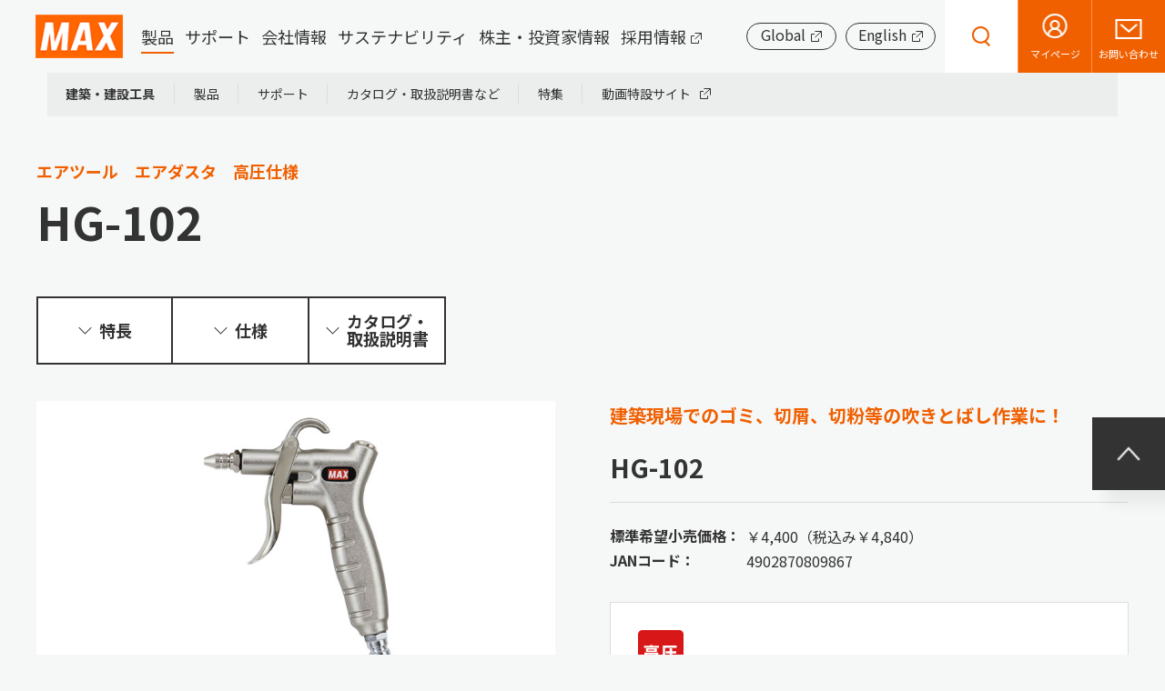

--- FILE ---
content_type: text/html; charset=UTF-8
request_url: https://www.max-ltd.co.jp/product/kikouhin/airtools/air_tool/AG90210.html
body_size: 51647
content:
<!DOCTYPE HTML>
<html lang="ja">
<head prefix="og: http://ogp.me/ns# fb: http://ogp.me/ns/fb# article: http://ogp.me/ns/article#">
<meta charset="utf-8">
<meta http-equiv="X-UA-Compatible" content="IE=edge">
<meta name="viewport" content="width=device-width">
<meta name="format-detection" content="telephone=no">
<title>HG-102の製品詳細ページ | エアツールの製品ラインアップ一覧ページ | マックス株式会社（MAX）</title>
<meta name="description" content="マックスのエアツールHG-102のご紹介。エア流量調整機能(ショートノズル時のみ)のついた高圧仕様機です。堅牢なアルミダイキャストボディを採用しています。">
<meta property="og:type" content="article">
<meta property="og:title" content="HG-102の製品詳細ページ | エアツールの製品ラインアップ一覧ページ | マックス株式会社（MAX）">
<meta property="og:description" content="マックスのエアツールHG-102のご紹介。エア流量調整機能(ショートノズル時のみ)のついた高圧仕様機です。堅牢なアルミダイキャストボディを採用しています。">
<meta property="og:url" content="https://www.max-ltd.co.jp/product/kikouhin/airtools/air_tool/AG90210.html">
<meta property="og:image" content="https://www.max-ltd.co.jp/app-files/img/symbol/ogp.png">
<meta property="og:site_name" content="マックス株式会社">
<meta property="og:locale" content="ja_JP">
<link rel="canonical" href="https://www.max-ltd.co.jp/product/kikouhin/airtools/air_tool/AG90210.html">
<link rel="shortcut icon" href="/app-files/img/symbol/favicon.ico">
<link rel="apple-touch-icon-precomposed" href="/app-files/img/symbol/apple-touch-icon.png">
<!-- <script type="application/ld+json">
{
  "@context": "https://schema.org",
  "@type": "Organization",
  "url": "https://www.max-ltd.co.jp",
  "logo": "https://www.max-ltd.co.jp/app-files/img/symbol/logo.jpg"
}
</script> -->
<script>
<!--
var poplink3 = [{
    uid: "952e5a69ff0d430ab7cbfbe8c80a9bcbu",
    target: "#q2",
    deviceType: "pcia",
    suggestCount: 10
}];
(function() {
        var s = document.createElement("script");
        s.charset = "utf-8";
        s.src = "//poplink-f.probo.biz/pl3/poplink3.js";
        document.getElementsByTagName("head")[0].appendChild(s);
    })();
-->
</script>
<link rel="stylesheet" href="/app-files/css/custom/product.css">
<script src="https://cmp.datasign.co/v2/fbb3bc55d8/cmp.js" async></script>
<script>
if (document.cookie.split('; ').find(row => row.startsWith('__Secure-UC')) !== undefined) {
    let secure_uc = document.cookie.split('; ').find(row => row.startsWith('__Secure-UC')).split('=')[1];
    window.dataLayer = window.dataLayer || [];
    window.dataLayer.push({
        'event': 'login',
        'userID': `${secure_uc}`
    });
}
</script>
<!-- Google Tag Manager  テストサイトのみコメントアウト -->
<script>(function(w,d,s,l,i){w[l]=w[l]||[];w[l].push({'gtm.start':
new Date().getTime(),event:'gtm.js'});var f=d.getElementsByTagName(s)[0],
j=d.createElement(s),dl=l!='dataLayer'?'&l='+l:'';j.async=true;j.src=
'https://www.googletagmanager.com/gtm.js?id='+i+dl;f.parentNode.insertBefore(j,f);
})(window,document,'script','dataLayer','GTM-PRXVQV4');</script>
<!-- End Google Tag Manager -->

<script type='text/javascript'>
piAId = '901131';
piCId = '';
piHostname = 'www2.max-ltd.co.jp';

(function() {
    function async_load(){
        var s = document.createElement('script'); s.type = 'text/javascript';
        s.src = ('https:' == document.location.protocol ? 'https://' : 'http://') + piHostname + '/pd.js';
        var c = document.getElementsByTagName('script')[0]; c.parentNode.insertBefore(s, c);
    }
    if(window.attachEvent) { window.attachEvent('onload', async_load); }
    else { window.addEventListener('load', async_load, false); }
})();
</script>

</head>
<body class="page--kikouhin">
<!-- Google Tag Manager (noscript) -->
<noscript><iframe src="https://www.googletagmanager.com/ns.html?id=GTM-PRXVQV4"
height="0" width="0" style="display:none;visibility:hidden"></iframe></noscript>
<!-- End Google Tag Manager (noscript) -->

<header id="header" class="Header js-header phase-2">
  <div class="Header__inner">
    <div class="Header__head">
      <h1 class="header-logo"><a href="/"><img src="/app-files/img/hdr_logo_logo01.png" alt="マックス株式会社"></a></h1>
    </div>
    <div class="Header__body">
      <nav class="header-gnav js-header-sitemap">
        <div class="header-gnav__swtich"><a href="javascript:void(0)" class="js-header-sitemap__trigger"><span>メニュー</span></a></div>
        <div class="header-gnav__content js-header-sitemap__panel">
          <div class="header-gnav__inner">
            <ul class="header-gnav__list js-header-gnav__list">
              <li><a href="javascript:void(0)" data-href="/product/" class="header-gnav__type--accordion js-header-gnav__trigger">製品</a>
                <div class="header-megadrop js-header-gnav__panel">
                  <div class="header-megadrop__top"><a href="javascript:void(0);" class="header-megadrop__close js-header-gnav__close">閉じる</a></div>
                  <div class="header-megadrop__head">
                    <div class="header-megadrop-heading">
                      <div class="header-megadrop-heading__title"><a href="/product/" class="header-megadrop-heading__type js-header-gnav__current">製品<span class="util-pc-hidden"> TOP</span></a></div>
                    </div>
                  </div>
                  <div class="header-megadrop__body">
                    <div class="header-megadrop-column" data-megadrop-col="4">
                      <div class="header-megadrop-column__item">
                        <div class="header-megadrop-card">
                          <a href="/product/op/" class="header-megadrop-card__type">
                            <div class="header-megadrop-card__head">
                              <div class="header-megadrop-card__image"><img src="/app-files/img/hdr_product_im01.jpg" alt=""></div>
                            </div>
                            <div class="header-megadrop-card__body">
                              <div class="header-megadrop-card__title">文具・オフィス機器</div>
                            </div>
                          </a>
                        </div>
                      </div>
                      <div class="header-megadrop-column__item">
                        <div class="header-megadrop-card">
                          <a href="/product/kikouhin/" class="header-megadrop-card__type">
                            <div class="header-megadrop-card__head">
                              <div class="header-megadrop-card__image"><img src="/app-files/img/hdr_product_im02.jpg" alt=""></div>
                            </div>
                            <div class="header-megadrop-card__body">
                              <div class="header-megadrop-card__title">建築・建設工具</div>
                            </div>
                          </a>
                        </div>
                      </div>
                      <div class="header-megadrop-column__item">
                        <div class="header-megadrop-card">
                          <a href="/product/dry-fan/" class="header-megadrop-card__type">
                            <div class="header-megadrop-card__head">
                              <div class="header-megadrop-card__image"><img src="/app-files/img/hdr_product_im03.jpg" alt=""></div>
                            </div>
                            <div class="header-megadrop-card__body">
                              <div class="header-megadrop-card__title">住宅設備機器</div>
                            </div>
                          </a>
                        </div>
                      </div>
                      <div class="header-megadrop-column__item">
                        <div class="header-megadrop-card">
                          <a href="/product/af/" class="header-megadrop-card__type">
                            <div class="header-megadrop-card__head">
                              <div class="header-megadrop-card__image"><img src="/app-files/img/hdr_product_im04.jpg" alt=""></div>
                            </div>
                            <div class="header-megadrop-card__body">
                              <div class="header-megadrop-card__title">農業・食品包装</div>
                            </div>
                          </a>
                        </div>
                      </div>
                    </div>
                  </div>
                </div>
              </li>
              <li><a href="javascript:void(0)" data-href="/support/" class="header-gnav__type--accordion js-header-gnav__trigger">サポート</a>
                <div class="header-megadrop js-header-gnav__panel">
                  <div class="header-megadrop__top"><a href="javascript:void(0);" class="header-megadrop__close js-header-gnav__close">閉じる</a></div>
                  <div class="header-megadrop__head">
                    <div class="header-megadrop-heading">
                      <div class="header-megadrop-heading__title"><a href="/support/" class="header-megadrop-heading__type js-header-gnav__current">サポート<span class="util-pc-hidden"> TOP</span></a></div>
                    </div>
                  </div>
                  <div class="header-megadrop__body">
                    <div class="header-megadrop-column" data-megadrop-col="5">
                      <div class="header-megadrop-column__item">
                        <div class="header-megadrop-card">
                          <a href="/support/op/" class="header-megadrop-card__type">
                            <div class="header-megadrop-card__head">
                              <div class="header-megadrop-card__image"><img src="/app-files/img/hdr_support_im01.jpg" alt=""></div>
                            </div>
                            <div class="header-megadrop-card__body">
                              <div class="header-megadrop-card__title">文具・オフィス機器</div>
                            </div>
                          </a>
                        </div>
                      </div>
                      <div class="header-megadrop-column__item">
                        <div class="header-megadrop-card">
                          <a href="/support/kikouhin/" class="header-megadrop-card__type">
                            <div class="header-megadrop-card__head">
                              <div class="header-megadrop-card__image"><img src="/app-files/img/hdr_support_im02.jpg" alt=""></div>
                            </div>
                            <div class="header-megadrop-card__body">
                              <div class="header-megadrop-card__title">建築・建設工具</div>
                            </div>
                          </a>
                        </div>
                      </div>
                      <div class="header-megadrop-column__item">
                        <div class="header-megadrop-card">
                          <a href="/support/dry-fan/" class="header-megadrop-card__type">
                            <div class="header-megadrop-card__head">
                              <div class="header-megadrop-card__image"><img src="/app-files/img/hdr_support_im03.jpg" alt=""></div>
                            </div>
                            <div class="header-megadrop-card__body">
                              <div class="header-megadrop-card__title">住宅設備機器</div>
                            </div>
                          </a>
                        </div>
                      </div>
                      <div class="header-megadrop-column__item">
                        <div class="header-megadrop-card">
                          <a href="/support/af/" class="header-megadrop-card__type">
                            <div class="header-megadrop-card__head">
                              <div class="header-megadrop-card__image"><img src="/app-files/img/hdr_support_im04.jpg" alt=""></div>
                            </div>
                            <div class="header-megadrop-card__body">
                              <div class="header-megadrop-card__title">農業・食品包装</div>
                            </div>
                          </a>
                        </div>
                      </div>
                      <div class="header-megadrop-column__item">
                        <div class="header-megadrop-card">
                          <a href="/support/pdf/hcr_news_20210726.pdf" target="_blank" rel="noopener" class="header-megadrop-card__type--pdf">
                            <div class="header-megadrop-card__head">
                              <div class="header-megadrop-card__image"><img src="/app-files/img/hdr_support_im05.jpg" alt=""></div>
                            </div>
                            <div class="header-megadrop-card__body">
                              <div class="header-megadrop-card__title">シニア向け自転車</div>
                            </div>
                          </a>
                        </div>
                      </div>
                    </div>
                  </div>
                </div>
              </li>
              <li><a href="javascript:void(0)" data-href="/about/company/" class="header-gnav__type--accordion js-header-gnav__trigger">会社情報</a>
                <div class="header-megadrop js-header-gnav__panel">
                  <div class="header-megadrop__top"><a href="javascript:void(0);" class="header-megadrop__close js-header-gnav__close">閉じる</a></div>
                  <div class="header-megadrop__head">
                    <div class="header-megadrop-heading">
                      <div class="header-megadrop-heading__title"><a href="/about/company/" class="header-megadrop-heading__type js-header-gnav__current">会社情報<span class="util-pc-hidden"> TOP</span></a></div>
                    </div>
                  </div>
                  <div class="header-megadrop__body">
                    <ul class="header-megadrop-list" data-megadrop-col="4">
                      <li><a href="/about/company/policy/" class="header-megadrop-list__type js-header-megadrop__link">経営方針</a></li>
                      <li><a href="/about/company/overview/" class="header-megadrop-list__type js-header-megadrop__link">会社概要</a></li>
                      <li><a href="/about/company/steps/" class="header-megadrop-list__type js-header-megadrop__link">マックスの歴史</a></li>
                      <li><a href="/about/company/business/" class="header-megadrop-list__type js-header-megadrop__link">事業紹介</a></li>
                      <li><a href="/about/company/trivia/" class="header-megadrop-list__type js-header-megadrop__link">マックス豆知識</a></li>
                      <li><a href="/about/company/press.html" class="header-megadrop-list__type js-header-megadrop__link">プレスリリース</a></li>
                      <li><a href="/about/company/dx/" class="header-megadrop-list__type js-header-megadrop__link">DXの取り組み</a></li>
                      <li><a href="/about/sustainability/governance/officer.html" class="header-megadrop-list__type js-header-megadrop__link">役員一覧</a></li>
                    </ul>
                  </div>
                </div>
              </li>
              <li><a href="javascript:void(0)" data-href="/about/sustainability/" class="header-gnav__type--accordion js-header-gnav__trigger">サステナビリティ</a>
                <div class="header-megadrop js-header-gnav__panel">
                  <div class="header-megadrop__top"><a href="javascript:void(0);" class="header-megadrop__close js-header-gnav__close">閉じる</a></div>
                  <div class="header-megadrop__head">
                    <div class="header-megadrop-heading">
                      <div class="header-megadrop-heading__title"><a href="/about/sustainability/" class="header-megadrop-heading__type js-header-gnav__current">サステナビリティ<span class="util-pc-hidden"> TOP</span></a></div>
                    </div>
                  </div>
                  <div class="header-megadrop__body">
                    <ul class="header-megadrop-list" data-megadrop-col="4">
                      <li><a href="/about/sustainability/policy/" class="header-megadrop-list__type js-header-megadrop__link">マックスのサステナビリティ</a></li>
                      <li><a href="/about/sustainability/environment/" class="header-megadrop-list__type js-header-megadrop__link">Environment（環境）</a></li>
                      <li><a href="/about/sustainability/social/" class="header-megadrop-list__type js-header-megadrop__link">Social（社会）</a></li>
                      <li><a href="/about/sustainability/governance/" class="header-megadrop-list__type js-header-megadrop__link">Governance（ガバナンス）</a></li>
                    </ul>
                  </div>
                </div>
              </li>
              <li><a href="javascript:void(0)" data-href="/about/ir/" class="header-gnav__type--accordion js-header-gnav__trigger">株主・投資家情報</a>
                <div class="header-megadrop js-header-gnav__panel">
                  <div class="header-megadrop__top"><a href="javascript:void(0);" class="header-megadrop__close js-header-gnav__close">閉じる</a></div>
                  <div class="header-megadrop__head">
                    <div class="header-megadrop-heading">
                      <div class="header-megadrop-heading__title"><a href="/about/ir/" class="header-megadrop-heading__type js-header-gnav__current">株主・投資家情報<span class="util-pc-hidden"> TOP</span></a></div>
                    </div>
                  </div>
                  <div class="header-megadrop__body">
                    <ul class="header-megadrop-list" data-megadrop-col="4">
                      <li><a href="/about/ir/policy/" class="header-megadrop-list__type js-header-megadrop__link">経営方針</a></li>
                      <li><a href="/about/ir/finance/" class="header-megadrop-list__type js-header-megadrop__link">業績・財務情報</a></li>
                      <li><a href="/about/ir/library/" class="header-megadrop-list__type js-header-megadrop__link">IR資料室</a></li>
                      <li><a href="/about/ir/stock/" class="header-megadrop-list__type js-header-megadrop__link">株式・株主情報</a></li>
                      <li><a href="/about/ir/investors/" class="header-megadrop-list__type js-header-megadrop__link">個人投資家のみなさまへ</a></li>
                      <li><a href="/about/ir/backno.html" class="header-megadrop-list__type js-header-megadrop__link">IRニュース</a></li>
                      <li><a href="/about/ir/calendar.html" class="header-megadrop-list__type js-header-megadrop__link">IRカレンダー</a></li>
                      <li><a href="/about/ir/event/" class="header-megadrop-list__type js-header-megadrop__link">IRイベント</a></li>
                      <li><a href="/about/ir/notice.html" class="header-megadrop-list__type js-header-megadrop__link">電子公告</a></li>
                      <li><a href="/about/ir/faq/" class="header-megadrop-list__type js-header-megadrop__link">IRに関するよくあるご質問</a></li>
                    </ul>
                  </div>
                </div>
              </li>
              <li><a href="/recruit/" class="header-gnav__type--blank" target="_blank" rel="noopener">採用情報</a></li>
            </ul>
            <div class="header-gnav__button-wrap">
              <div class="header-gnav__button"><a href="/global.html" target="_blank" rel="noopener" class="header-gnav__button__type--blank">Global</a></div>
              <div class="header-gnav__button"><a href="https://www.max-ltd.co.jp/en/about/" target="_blank" rel="noopener" class="header-gnav__button__type--blank">English</a></div>
            </div>
          </div>
        </div>
      </nav>
      <div class="header-utility js-aside-wrap">
        <ul class="header-utility__list">
          <li><a href="#header" class="header-utility__type--pageup">ページ上部へ</a></li>
        </ul>
        <div class="js-aside-panel">
        </div>
      </div>
    </div>
    <div class="Header__foot">
      <div class="header-search js-header-search">
        <div class="header-search__switch"><a href="javascript:void(0);" class="js-header-search__trigger"><span>製品・キーワード検索</span></a></div>
        <div class="header-search__content js-header-search__panel">
          <div class="header-search__inner">
            <div class="header-search__box">
              <form action="/search/" accept-charset="UTF-8">
                <input id="q2" type="text" name="q" value="" placeholder="製品・キーワード検索" class="header-search__textfield">
                <input type="submit" value="検索" class="header-search__submit">
              </form>
            </div>
          </div>
        </div>
      </div>
      <div class="header-other">
        <ul class="header-other__list">
          <li class="is-category-display is-category-display--kikouhin is-category-display--af is-category-display--other display-control"><a href="https://wis.max-ltd.co.jp/register/member/login.html" target="_blank" rel="noopener" class="header-other__type--mypage"><span>マイページ</span></a></li>
          <li class="is-category-display is-category-display--op display-control"><a href="https://wis.max-ltd.co.jp/register/member/login.html" target="_blank" rel="noopener" class="header-other__type--mypage"><span>マイページ<br>お客様登録</span></a></li>
          <li class="is-category-display is-category-display--other display-control"><a href="/toiawase/" class="header-other__type--contact"><span>お問い合わせ</span></a></li>
          <li class="is-category-display is-category-display--op display-control"><a href="/toiawase/op/" class="header-other__type--contact"><span>お問い合わせ</span></a></li>
          <li class="is-category-display is-category-display--kikouhin display-control"><a href="/toiawase/kikouhin/" class="header-other__type--contact"><span>お問い合わせ</span></a></li>
<!--          <li class="is-category-display is-category-display--dry-fan display-control"><a href="/toiawase/dry-fan/" class="header-other__type--contact"><span>お問い合わせ</span></a></li>-->
          <li class="is-category-display is-category-display--af display-control"><a href="/toiawase/af/" class="header-other__type--contact"><span>お問い合わせ</span></a></li>
          <li class="is-category-display is-category-display--dry-fan display-control"><a href="/support/owner/dry-fan/" target="_blank" rel="noopener" class="header-other__type--mypage"><span>浴室乾燥機<br>登録・変更</span></a></li>
        </ul>
      </div>
    </div>
  </div>
</header>
<main id="main" class="Main phase-2">
  <div class="Main__inner">
    <div id="lnav" class="Main__guide js-lnav">
  <nav class="main-lnav">
    <div class="main-lnav__title">
      <a href="javascript:void(0);" class="main-lnav__title__type js-lnav__trigger">建築・建設工具</a>
    </div>
    <ul class="main-lnav__stage1 js-lnav__panel">
      <li><span class="main-lnav__stage1__type"><a href="/product/kikouhin/">建築・建設工具</a></span>
        <ul class="main-lnav__stage2">
          <li class="js-lnav-accordion"><a href="javascript:void(0)" class="main-lnav__stage2__type js-lnav__stage2 js-lnav-accordion__trigger" aria-controls="opt-product">製品</a>
            <div id="opt-product" class="main-lnav__stage3 js-lnav-accordion__panel">
              <div class="main-lnav__stage3__head">
                <div class="main-lnav__stage3__title"><a href="/product/kikouhin/" class="main-lnav__stage3__title__type">製品 TOP</a></div>
                <button type="button" class="main-lnav__stage3__close-button js-lnav-accordion__trigger--close">Close</button>
              </div>
              <div class="main-lnav__stage3__body">
                <ul class="main-lnav__stage3-link-list" data-lnav-megadrop-col="4">
                  <li><a href="/product/kikouhin/airtools/" class="main-lnav__stage3-link-list__type">エア工具</a></li>
                  <li><a href="/product/kikouhin/battery_operated_tools/" class="main-lnav__stage3-link-list__type">電動工具</a></li>
                  <li><a href="/product/kikouhin/gas_nailer/" class="main-lnav__stage3-link-list__type">ガス内燃式ピン打機</a></li>
                  <li><a href="/product/kikouhin/hand_tools/" class="main-lnav__stage3-link-list__type">ハンドツール</a></li>
                  <li><a href="/product/kikouhin/fasteners/" class="main-lnav__stage3-link-list__type">ステープル・釘・ピン・ねじ</a></li>
                  <li><a href="/product/kikouhin/laser/" class="main-lnav__stage3-link-list__type">レーザ関連製品</a></li>
                  <li><a href="/product/kikouhin/other/" class="main-lnav__stage3-link-list__type">その他</a></li>
                </ul>
                <ul class="main-lnav__stage3-button-list" data-lnav-megadrop-col="4">
                  <li><a href="/product/kikouhin/use/" class="main-lnav__stage3-button__type"><span>目的・用途別一覧</span></a></li>
                  <li><a href="/product/kikouhin/industry/" class="main-lnav__stage3-button__type"><span>業種別一覧</span></a></li>
                  <li><a href="/product/kikouhin/voltage/" class="main-lnav__stage3-button__type"><span>電圧別一覧</span></a></li>
                </ul>
              </div>
            <!-- /main-lnav__stage3 --></div>
          </li>
          <li class="js-lnav-accordion"><a href="javascript:void(0)" class="main-lnav__stage2__type js-lnav__stage2 js-lnav-accordion__trigger" aria-controls="opt-support">サポート</a>
            <div id="opt-support" class="main-lnav__stage3 js-lnav-accordion__panel">
              <div class="main-lnav__stage3__head">
                <div class="main-lnav__stage3__title"><a href="/support/kikouhin/" class="main-lnav__stage3__title__type">サポート TOP</a></div>
                <button type="button" class="main-lnav__stage3__close-button js-lnav-accordion__trigger--close">Close</button>
              </div>
              <div class="main-lnav__stage3__body">
                <ul class="main-lnav__stage3-link-list" data-lnav-megadrop-col="5">
                  <li><a href="https://faq.max-ltd.co.jp/category/show/18?site_domain=default" target="_blank" rel="noopener" class="main-lnav__stage3-link-list__type--blank"><span>よくあるご質問</span></a></li>
                  <li><a href="/support/repair/kikouhin/" class="main-lnav__stage3-link-list__type"><span>修理のご相談</span></a></li>
                  <li><a href="/support/kikouhin/search/" class="main-lnav__stage3-link-list__type"><span class="util-highlight--sub">NEW　</span><span>生産終了・アフター終了・後継機種を調べる</span></a></li>
                  <li><a href="/support/kikouhin/expendables/" class="main-lnav__stage3-link-list__type"><span class="util-highlight--sub">NEW　</span><span>マッチング(互換一覧　組み合わせ)</span></a></li>
                  <li><a href="https://max.dooonut.jp/category/545/0/1" target="_blank" rel="noopener" class="main-lnav__stage3-link-list__type--blank"><span>使い方の動画・記事</span></a></li>
                  <li><a href="/support/kikouhin/customer_support/" class="main-lnav__stage3-link-list__type"><span>カスタマーサポートセンターより</span></a></li>
                  <li><a href="/toiawase/kikouhin/" class="main-lnav__stage3-link-list__type"><span>お問い合わせ</span></a></li>
                  <li><a href="/product/kikouhin/icon/" class="main-lnav__stage3-link-list__type"><span>用途・機能アイコン説明</span></a></li>
                  <li><a href="/support/kikouhin/product_name/" class="main-lnav__stage3-link-list__type"><span>製品名の読み方</span></a></li>
                  <li><a href="/support/agent/kikouhin/" class="main-lnav__stage3-link-list__type"><span>販売店様・代理店様専用ページ</span></a></li>
                  <li><a href="/support/kikouhin/offices/" class="main-lnav__stage3-link-list__type"><span>拠点一覧</span></a></li>
                  <li><a href="/support/kikouhin/news/" class="main-lnav__stage3-link-list__type"><span>建築・建設工具に関するお知らせ</span></a></li>
                </ul>
              </div>
            <!-- /main-lnav__stage3 --></div>
          </li>
          <li class="util-sp-hidden js-lnav-accordion"><a href="javascript:void(0)" class="main-lnav__stage2__type js-lnav__stage2 js-lnav-accordion__trigger" aria-controls="opt-download">カタログ・取扱説明書など</a>
            <div id="opt-download" class="main-lnav__stage3 main-lnav__stage3--download js-lnav-accordion__panel">
              <div class="main-lnav__stage3__head main-lnav__stage3__head--no-link">
                <div class="main-lnav__stage3__title"><span class="main-lnav__stage3__title__type--no-link">カタログ・取扱説明書など</span></div>
                <button type="button" class="main-lnav__stage3__close-button js-lnav-accordion__trigger--close">Close</button>
              </div>
              <div class="main-lnav__stage3__body">
                <ul class="main-lnav__stage3-link-list-v2" data-lnav-megadrop-col="5">
                  <li><a href="/support/download/kikouhin/catalog/" class="main-lnav__stage3-link-list-v2__type">
                    <span class="main-lnav__stage3-link-list-v2__image"><img src="/app-files/img/lnav_ic01_01.png" alt=""></span>
                    <span class="main-lnav__stage3-link-list-v2__text">カタログ</span>
                  </a></li>
                  <li><a href="/support/download/kikouhin/torisetsu/" class="main-lnav__stage3-link-list-v2__type js-torisetsu-link">
                    <span class="main-lnav__stage3-link-list-v2__image"><img src="/app-files/img/lnav_ic01_02.png" alt=""></span>
                    <span class="main-lnav__stage3-link-list-v2__text">取扱説明書</span>
                  </a></li>
                </ul>
              </div>
            <!-- /main-lnav__stage3 --></div>
          </li>
          <li><a href="/support/kikouhin/campaign/" class="main-lnav__stage2__type js-lnav__stage2">特集</a></li>
          <li><a href="https://max.dooonut.jp/" target="_blank" rel="noopener" class="main-lnav__stage2__type--blank">動画特設サイト</a></li>
        </ul>
        <ul class="main-lnav__stage2-v2">
          <li><a href="/support/download/kikouhin/catalog/" class="main-lnav__stage2-v2__type"><span class="main-lnav__stage2-v2__image"><img src="/app-files/img/lnav_ic01_01.png" alt=""></span><span class="main-lnav__stage2-v2__text">カタログ</span></a></li>
          <li><a href="/support/download/kikouhin/torisetsu/" class="main-lnav__stage2-v2__type js-torisetsu-link"><span class="main-lnav__stage2-v2__image"><img src="/app-files/img/lnav_ic01_02.png" alt=""></span><span class="main-lnav__stage2-v2__text">取扱説明書</span></a></li>
        </ul>
      </li>
    </ul>
  </nav>
  <!--/Main__guide-->
</div>
    <div class="Main__head">
      <div class="heading1 type-product_detail">
        <div class="heading1__inner">
          <div class="heading1__title-warp">
            <div class="heading1__subtitle">エアツール　<br class="util-pc-hidden">エアダスタ　高圧仕様</div>
            <h1 class="heading1__title">HG-102</h1>
          </div>
        </div>
      </div>
      <!--/Main__head-->
    </div>
    <div class="Main__body">
      <div class="Main__content">
        <div class="product-navi">
          <ul class="product-navi__list">
            <li class="product-navi__item"><a href="#anc-01" class="product-navi__button"><span class="product-navi__label">特長</span></a></li>
            <li class="product-navi__item"><a href="#anc-03" class="product-navi__button"><span class="product-navi__label">仕様</span></a></li>
            <li class="product-navi__item"><a href="#anc-07" class="product-navi__button"><span class="product-navi__label">カタログ・<br>取扱説明書</span></a></li>
          </ul>
        </div>
        <div class="js-product-lineup-wrap">
          <div class="product-media js-product-lineup_panel" data-panel-product-code="AG90210" data-panel-product-info="77">
            <div class="product-media__image">
              <div class="product-detail js-product-detail">
                <div class="image-wrap--center js-product-detail__target">
                  <figure class="figure">
                    <a href="/product/kikouhin/assets/img/hg-102_g9.jpg" class="figure__frame--modal js-product-detail-modal--image"><img src="/product/kikouhin/assets/img/hg-102_g9.jpg" alt="hg-102_g9.jpg"></a>
                  </figure>
                </div>
                <ul class="product-detail-list js-product-detail__screen">
                  <li class="product-detail-list__item"><a href="/product/kikouhin/assets/img/hg-102_g9.jpg" class="product-detail-list__link js-product-detail__screen--item"><img src="/product/kikouhin/assets/img/hg-102_g9.jpg" class="product-detail-list__image" alt="hg-102_g9.jpg"></a></li>
                  <li class="product-detail-list__item"><a href="/product/kikouhin/assets/img/hg-102_g10.jpg" class="product-detail-list__link js-product-detail__screen--item"><img src="/product/kikouhin/assets/img/hg-102_g10.jpg" class="product-detail-list__image" alt="エアダスタ　HG-102　ロングノズル"></a></li>
                </ul>
              </div>
            </div>
            <div class="product-media__detail">
              <p class="lead">建築現場でのゴミ、切屑、切粉等の吹きとばし作業に！</p>
              <div class="product-media-heading">
                <div class="product-media-heading__inner">
                  <div class="product-media-heading__title">HG-102</div>
                </div>
              </div>
              <div class="list-wrap">
                <dl class="description-list">
                  <dt>標準希望小売価格：</dt>
                  <dd>￥4,400（税込み￥4,840）</dd>
                </dl>
                <dl class="description-list">
                  <dt>JANコード：</dt>
                  <dd>4902870809867 </dd>
                </dl>
              </div>
              <div class="product-icon__box">
                <ul class="product-icon__list">
<li class="product-icon__item">
  <a href="javascript:void(0);" class="tooltip js-tooltip">
<img src="/product/kikouhin/assets/img/index_ic24.svg" alt="">
    <span class="tooltip__balloon type-product-icon js-tooltip__balloon">
      <span class="tooltip__balloon__inner">
        <span class="tooltip__balloon__text">高圧対応エアコンプレッサにエアホースを接続して最高2.4MPa（メガパスカル）の空気の圧力で直接駆動する機械を指します。<br />
高圧接続とは高圧対応エアコンプレッサに接続した専用ホースを通して機械のエアプラグに届いた高圧エアを内部で常圧化して駆動する機械を指します。</span>
      </span>
    </span>
  </a>
</li>
                </ul>
                <div class="list-wrap type-product-icon">
                  <ul class="link-list" data-col-pc="1" data-col-sp="1">
                    <li><a href="/kikouhin/product_icon_list.html" class="link-list__type">用途・機能アイコン一覧</a></li>
                  </ul>
                </div>
              </div>
            </div>
          </div>
        </div>
        <section>
          <div class="heading2" id="anc-01">
            <div class="heading2__inner">
              <h2 class="heading2__title">特長</h2>
            </div>
          </div>
          <div style="background: #FFF; width: 100%; padding: 20px 20px 30px; margin-top: -20px;">
<div class="heading2">
<div class="heading2__inner">
<h2 class="heading2__title">選べる先端ノズル(ショート/ロング)</h2>
</div>
</div>
<div class="column" data-col-pc="2" data-col-sp="1">
<div class="column__item">
<p class="text">交換式ロングノズルを付属しておりますので、お好みで、ショートノズル、ロングノズルに交換できます。<br>※スパナ13mmでノズル交換可能(正ねじ）</p>
</div>
<div class="column__item">
<div class="image-wrap--center">
<figure class="image">
<div class="image__frame"><img src="/product/kikouhin/assets/img/hg-102_short_long.jpg" alt="選べる先端ノズル"></div>
</figure>
</div>
</div>
</div>
<div class="heading2">
<div class="heading2__inner">
<h2 class="heading2__title">エア流量調整機能つき</h2>
</div>
</div>
<div class="column" data-col-pc="2" data-col-sp="1">
<div class="column__item">
<p class="text">先端のノズルを回転させ、エア流量を調整できます。<br>※ショートノズルのみ</p>
</div>
<div class="column__item">
<div class="image-wrap--center">
<figure class="image">
<div class="image__frame"><img src="/product/kikouhin/assets/img/hg-102_adjustment.jpg" alt="エア流量調整機能つき"></div>
</figure>
</div>
</div>
<div class="heading2">
<div class="heading2__inner">
<h2 class="heading2__title">堅牢なアルミダイキャストボディを採用</h2>
</div>
</div>
</div>
</div>
        </section>
        <section>
          <div class="heading2" id="anc-03">
            <div class="heading2__inner">
              <h2 class="heading2__title">仕様</h2>
            </div>
          </div>
          <div class="table" data-table-sp="scroll">
<div class="table__body">
<table class="table__matrix"><colgroup> <col span="1" class="table__w--35per"> <col span="1" class="table__w--65per"> </colgroup>
<tbody>
<tr>
<th class="table__cell--lv1" style="height: 20px;">商品品番</th>
<td class="table__cell" style="height: 20px;">AG90210</td>
</tr>
<tr>
<th class="table__cell--lv1" style="height: 20px;">JANコード</th>
<td class="table__cell" style="height: 20px;">4902870 809867</td>
</tr>
<tr>
<th class="table__cell--lv1" style="height: 20px;">寸法　高さ(H)&times;幅(W)&times;長さ(L)</th>
<td class="table__cell" style="height: 20px;">160&times;25&times;110(mm)</td>
</tr>
<tr>
<th class="table__cell--lv1" style="height: 20px;">質量</th>
<td class="table__cell" style="height: 20px;">0.2kg</td>
</tr>
<tr>
<th class="table__cell--lv1" style="height: 20px;">使用空気圧</th>
<td class="table__cell" style="height: 20px;">0.1 ～ 2.3MPa (約1.0 ～ 23kgf/cm<sup class="util-sup">2</sup>)</td>
</tr>
<tr>
<th class="table__cell--lv1" style="height: 20px;">使用コンプレッサ</th>
<td class="table__cell" style="height: 20px;">スーパーエア・コンプレッサ</td>
</tr>
<tr>
<th class="table__cell--lv1" style="height: 20px;">使用ホース</th>
<td class="table__cell" style="height: 20px;">スーパーエア・ホース　内径4mm以上・長さ30m以内</td>
</tr>
<tr>
<th class="table__cell--lv1" style="height: 20px;">付属品</th>
<td class="table__cell" style="height: 20px;">ロングノズル</td>
</tr>
</tbody>
</table>
</div>
</div>
<p class="text">※流量を絞りすぎると、トリガ部分よりエアが漏れる場合がありますが、故障ではありません。</p>
        </section>
        <section>
          <div class="heading2" id="anc-07">
            <div class="heading2__inner">
              <h2 class="heading2__title">カタログ・取扱説明書</h2>
            </div>
          </div>
          <div class="support-wrap__body product__support-wrap__body">
<div class="support-card">
<div class="support-card__item"><a href="https://www.max-ltd.co.jp/support/download/kikouhin/catalog/pdf/hg-102_catalogue.pdf" class="support-card__link">
<div class="support-card__head"><img src="/app-files/img/cmn_ic06_01.png" alt="カタログ"></div>
<div class="support-card__body">
<div class="support-card__text">カタログ</div>
</div>
</a></div>
<div class="support-card__item"><a href="https://wis.max-ltd.co.jp/kikouhin/pdf/torisetsu/hg-102_torisetsu.pdf" class="support-card__link">
<div class="support-card__head"><img src="/app-files/img/cmn_ic06_02.png" alt="取扱説明書"></div>
<div class="support-card__body">
<div class="support-card__text">取扱説明書</div>
</div>
</a></div>
</div>
</div>
        </section>
      </div>
      <!--/Main__body-->
    </div>
    <div class="Main__foot">
      <ol class="main-breadcrumb" itemscope itemtype="http://schema.org/BreadcrumbList">
        <li itemprop="itemListElement" itemscope itemtype="http://schema.org/ListItem">
          <a class="main-breadcrumb__type" itemprop="item" href="/"><span itemprop="name">トップページ</span></a>
          <meta itemprop="position" content="1">
        </li>
        <li itemprop="itemListElement" itemscope itemtype="http://schema.org/ListItem">
          <a class="main-breadcrumb__type" itemprop="item" href="/product/"><span itemprop="name">製品</span></a>
          <meta itemprop="position" content="2">
        </li>
        <li itemprop="itemListElement" itemscope itemtype="http://schema.org/ListItem">
          <a class="main-breadcrumb__type" itemprop="item" href="/product/kikouhin/"><span itemprop="name">建築・建設工具</span></a>
          <meta itemprop="position" content="3">
        </li>
        <li itemprop="itemListElement" itemscope itemtype="http://schema.org/ListItem">
          <a class="main-breadcrumb__type" itemprop="item" href="/product/kikouhin/airtools/"><span itemprop="name">エア工具</span></a>
          <meta itemprop="position" content="4">
        </li>
        <li itemprop="itemListElement" itemscope itemtype="http://schema.org/ListItem">
          <a class="main-breadcrumb__type" itemprop="item" href="/product/kikouhin/airtools/air_tool/"><span itemprop="name">エアツール</span></a>
          <meta itemprop="position" content="5">
        </li>
        <li itemprop="itemListElement" itemscope itemtype="http://schema.org/ListItem">
          <span class="main-breadcrumb__type--nolink"><span itemprop="name">HG-102</span></span>
          <meta itemprop="position" content="6">
        </li>
      </ol>
      <!--/Main__foot-->
    </div>
    <!--/Main__inner-->
  </div>
  <!--/Main-->
</main>
<footer id="footer" class="Footer phase-2">
  <div class="Footer__inner">
    <div class="Footer__head">
      <h1 class="footer-logo"><img src="/app-files/img/ftr_logo_logo01.png" alt="マックス株式会社"></h1>
    </div>
    <div class="Footer__body">
      <div class="footer-utility">
        <dl class="footer-utility__sns-list">
          <dt class="footer-utility__sns__title">公式SNS</dt>
          <dd class="footer-utility__sns__detail"><a href="https://www.facebook.com/MAX.ltd.japan" target="_blank" rel="noopener" class="footer-utility__sns__detail__type">
            <span class="footer-utility__sns__detail__image"><img src="/app-files/img/ftr_utility_ic01_01.png" alt=""></span>
            <span class="footer-utility__sns__detail__text">Facebook</span>
          </a></dd>
          <dd class="footer-utility__sns__detail is-category-display is-category-display--op"><a href="https://www.instagram.com/max_bungu/" target="_blank" rel="noopener" class="footer-utility__sns__detail__type">
            <span class="footer-utility__sns__detail__image"><img src="/app-files/img/ftr_utility_ic01_02.png" alt=""></span>
            <span class="footer-utility__sns__detail__text">Instagram</span>
          </a></dd>
          <dd class="footer-utility__sns__detail is-category-display is-category-display--kikouhin"><a href="https://www.youtube.com/channel/UC1EMLuLNo5IOMk5jpsNS4Dw" target="_blank" rel="noopener" class="footer-utility__sns__detail__type">
            <span class="footer-utility__sns__detail__image"><img src="/app-files/img/ftr_utility_ic01_03.png" alt=""></span>
            <span class="footer-utility__sns__detail__text">YouTube</span>
          </a></dd>
          <dd class="footer-utility__sns__detail is-category-display is-category-display--dry-fan"><a href="https://www.youtube.com/channel/UCAV7cmCgG9PZtguIIwwcSjw" target="_blank" rel="noopener" class="footer-utility__sns__detail__type">
            <span class="footer-utility__sns__detail__image"><img src="/app-files/img/ftr_utility_ic01_03.png" alt=""></span>
            <span class="footer-utility__sns__detail__text">YouTube</span>
          </a></dd>
          <dd class="footer-utility__sns__detail is-category-display is-category-display--af"><a href="https://www.youtube.com/channel/UCyvLSIzS6ePcPt0cakfKTGg" target="_blank" rel="noopener" class="footer-utility__sns__detail__type">
            <span class="footer-utility__sns__detail__image"><img src="/app-files/img/ftr_utility_ic01_03.png" alt=""></span>
            <span class="footer-utility__sns__detail__text">YouTube</span>
          </a></dd>
          <dd class="footer-utility__sns__detail is-category-display is-category-display--kikouhin"><a href="https://cbgw.kuzen.io/sl/a9396ae7be" target="_blank" rel="noopener" class="footer-utility__sns__detail__type">
            <span class="footer-utility__sns__detail__image"><img src="/app-files/img/ftr_utility_ic01_04.png" alt=""></span>
            <span class="footer-utility__sns__detail__text">LINE</span>
          </a></dd>
          <dd class="footer-utility__sns__detail is-category-display is-category-display--af"><a href="https://page.line.me/849tqhdt?openQrModal=true" target="_blank" rel="noopener" class="footer-utility__sns__detail__type">
            <span class="footer-utility__sns__detail__image"><img src="/app-files/img/ftr_utility_ic01_04.png" alt=""></span>
            <span class="footer-utility__sns__detail__text">LINE</span>
          </a></dd>
        </dl>
        <div class="footer-utility__mailmagazine">
          <div class="footer-utility__mailmagazine-link is-category-display is-category-display--op">
            <a href="https://www2.max-ltd.co.jp/application/mailmagazine" target="_blank" rel="noopener" class="footer-utility__mailmagazine-link__type">
              <dl class="footer-utility__mailmagazine-list">
                <dt class="footer-utility__mailmagazine__title util-pc-hidden">メールマガジン</dt>
                <dd class="footer-utility__mailmagazine__detail">
                  <span class="footer-utility__mailmagazine__detail__image"><img src="/app-files/img/ftr_utility_ic01_05.png" alt=""></span>
                  <span class="footer-utility__mailmagazine__detail__text util-sp-hidden">メールマガジン</span>
                </dd>
              </dl>
            </a>
          </div>
          <div class="footer-utility__mailmagazine-link is-category-display is-category-display--kikouhin">
            <a href="https://www.max-ltd.co.jp/product/kikouhin/mailmagazine/" target="_blank" rel="noopener" class="footer-utility__mailmagazine-link__type">
              <dl class="footer-utility__mailmagazine-list">
                <dt class="footer-utility__mailmagazine__title util-pc-hidden">メールマガジン</dt>
                <dd class="footer-utility__mailmagazine__detail">
                  <span class="footer-utility__mailmagazine__detail__image"><img src="/app-files/img/ftr_utility_ic01_05.png" alt=""></span>
                  <span class="footer-utility__mailmagazine__detail__text util-sp-hidden">メールマガジン</span>
                </dd>
              </dl>
            </a>
          </div>
		  <!--
          <div class="footer-utility__mailmagazine-link is-category-display is-category-display--dry-fan">
            <a href="https://www.max-ltd.co.jp/s-contents/mailmagazine/" target="_blank" rel="noopener" class="footer-utility__mailmagazine-link__type">
              <dl class="footer-utility__mailmagazine-list">
                <dt class="footer-utility__mailmagazine__title util-pc-hidden">メールマガジン</dt>
                <dd class="footer-utility__mailmagazine__detail">
                  <span class="footer-utility__mailmagazine__detail__image"><img src="/app-files/img/ftr_utility_ic01_05.png" alt=""></span>
                  <span class="footer-utility__mailmagazine__detail__text util-sp-hidden">メールマガジン</span>
                </dd>
              </dl>
            </a>
          </div>
          -->
          <div class="footer-utility__mailmagazine-link is-category-display is-category-display--af">
            <a href="https://www.max-ltd.co.jp/s-contents/mailmagazine/" target="_blank" rel="noopener" class="footer-utility__mailmagazine-link__type">
              <dl class="footer-utility__mailmagazine-list">
                <dt class="footer-utility__mailmagazine__title util-pc-hidden">メールマガジン</dt>
                <dd class="footer-utility__mailmagazine__detail">
                  <span class="footer-utility__mailmagazine__detail__image"><img src="/app-files/img/ftr_utility_ic01_05.png" alt=""></span>
                  <span class="footer-utility__mailmagazine__detail__text util-sp-hidden">メールマガジン</span>
                </dd>
              </dl>
            </a>
          </div>
        </div>
        <ul class="footer-utility__link-list is-category-display is-category-display--kikouhin">
          <li><a href="https://max.dooonut.jp/" target="_blank" rel="noopener" class="footer-utility__link__type--blank">動画特設サイト</a></li>
        </ul>
        <ul class="footer-utility__link-list is-category-display is-category-display--af">
          <li><a href="https://max-af.dooonut.jp/" target="_blank" rel="noopener" class="footer-utility__link__type--blank">動画特設サイト</a></li>
        </ul>
        <ul class="footer-utility__list">
          <li><a href="https://wis.max-ltd.co.jp/register/member/login.html" target="_blank" rel="noopener" class="footer-utility__type--mypage"><span>マイページ</span></a></li>
        </ul>
      </div>
      <nav class="footer-snav">
        <ul class="footer-snav__list">
          <li><a href="/about/company/sitemap.html">サイトマップ</a></li>
          <li><a href="/about/company/about_site.html">このサイトについて</a></li>
          <li><a href="/about/company/privacy_policy.html">プライバシーポリシー</a></li>
          <li><a href="/about/company/community_guidelines.html">コミュニティガイドライン</a></li>
          <li><a href="/about/company/accessibility.html">アクセシビリティ</a></li>
        </ul>
      </nav>
    </div>
    <div class="Footer__foot">
      <div class="footer-copyright">
        <small class="footer-copyright__label">Copyright &copy; MAX Co.,Ltd. All rights reserved.</small>
      </div>
    </div>
  </div>
</footer>
<script src="/app-files/js/custom/product.js"></script>
</body>
</html>


--- FILE ---
content_type: text/css
request_url: https://www.max-ltd.co.jp/app-files/css/custom/product.css
body_size: 610985
content:
@import url(https://fonts.googleapis.com/css2?family=Noto+Sans+JP:wght@400;700&display=swap);
@import url(https://fonts.googleapis.com/css2?family=Poppins:ital,wght@0,500;1,500&display=swap);
.card-v2 .card-v2__type--scaleup .card-v2__title:after,
.card-v2 .card-v2__type .card-v2__title:after,
.card .card__type--scaleup .card__title:after,
.card .card__type .card__title:after,
.cmn-profile-report-area
  .cmn-profile-report-layout-wrap
  .cmn-profile-report-layout__type
  .cmn-profile-report-layout__title:after,
.cmn-simple-table tr .cmn-simple-table__type:after,
.description-list-v2__type:after,
.description-list-v3__type:after,
.description-list-v4__type:after,
.description-list__type:after,
.heading2--center__link .heading2--center__title:after,
.heading2-v2--center__link .heading2-v2--center__title:after,
.heading2-v2__link .heading2-v2__title:after,
.heading2__link .heading2__title:after,
.heading3--center__link .heading3--center__title:after,
.heading3-v2--center__link .heading3-v2--center__title:after,
.heading3-v2__link .heading3-v2__title:after,
.heading3__link .heading3__title:after,
.heading4--center__link .heading4--center__title:after,
.heading4-v2--center__link .heading4-v2--center__title:after,
.heading4-v2__link .heading4-v2__title:after,
.heading4__link .heading4__title:after,
.heading5--center__link .heading5--center__title:after,
.heading5__link .heading5__title:after,
.heading6--center__link .heading6--center__title:after,
.heading6__link .heading6__title:after,
.link-list > li > .link-list__type:after,
.manual-download-list > li > .link-list__type:after,
.news-list__accordion__type:after,
.news-list__type .news-list__title:after,
.news .news__type .news__title:after,
.products-category-card__body:after,
.recommend-carousel__text:after,
.support-card__text:after {
  -webkit-backface-visibility: hidden;
  display: inline-block;
  position: relative;
  background: url(/app-files/img/sprite/icon.svg#arrow-usage) no-repeat 0 0;
  vertical-align: middle;
  content: "";
}
.button body[data-browser^="ie"] .button__type--blank:after,
.Footer.phase-2
  .footer-utility__list
  body[data-browser^="ie"]
  .footer-utility__type--mypage:after,
body[data-browser^="ie"] .button .button__type--blank:after,
body[data-browser^="ie"] .footer-utility__link__type--blank:after,
body[data-browser^="ie"]
  .Footer.phase-2
  .footer-utility__list
  .footer-utility__type--mypage:after,
body[data-browser^="ie"] .important-news__type--blank:after {
  content: url(/app-files/img/sprite/icon.svg#arrow-usage);
}
.anchor-navi__label:before,
.pager-navi .pager-navi__link--next:before,
.pager-navi .pager-navi__link--prev:before {
  -webkit-backface-visibility: hidden;
  display: inline-block;
  position: relative;
  border-top: 1px solid #333;
  border-right: 1px solid #333;
  vertical-align: middle;
  content: "";
}
.pager-navi .pager-navi__link--next:before {
  -webkit-transform: rotate(45deg);
  transform: rotate(45deg);
}
.anchor-navi__label:before {
  -webkit-transform: rotate(135deg);
  transform: rotate(135deg);
}
.pager-navi .pager-navi__link--prev:before {
  -webkit-transform: rotate(-135deg);
  transform: rotate(-135deg);
}
.carousel.type-sp-overflow .carousel__control > .slick-arrow.slick-next:before,
.carousel.type-sp-overflow .carousel__control > .slick-arrow.slick-prev:before,
.carousel__list > .slick-arrow.slick-next:before,
.carousel__list > .slick-arrow.slick-prev:before,
.product-carousel-v2__arrow > .slick-arrow.slick-next:before,
.product-carousel-v2__arrow > .slick-arrow.slick-prev:before,
.product-carousel__arrow > .slick-arrow.slick-next:before,
.product-carousel__arrow > .slick-arrow.slick-prev:before {
  -webkit-backface-visibility: hidden;
  display: inline-block;
  position: relative;
  border-top: 1px solid #999;
  border-right: 1px solid #999;
  vertical-align: middle;
  content: "";
}
.carousel.type-sp-overflow .carousel__control > .slick-arrow.slick-next:before,
.carousel__list > .slick-arrow.slick-next:before,
.product-carousel-v2__arrow > .slick-arrow.slick-next:before,
.product-carousel__arrow > .slick-arrow.slick-next:before {
  -webkit-transform: rotate(45deg);
  transform: rotate(45deg);
}
.carousel.type-sp-overflow .carousel__control > .slick-arrow.slick-prev:before,
.carousel__list > .slick-arrow.slick-prev:before,
.product-carousel-v2__arrow > .slick-arrow.slick-prev:before,
.product-carousel__arrow > .slick-arrow.slick-prev:before {
  -webkit-transform: rotate(-135deg);
  transform: rotate(-135deg);
}
.important-news__type:after {
  -webkit-backface-visibility: hidden;
  display: inline-block;
  position: relative;
  background: url(/app-files/img/sprite/icon.svg#arrow2-usage) no-repeat 0 0;
  vertical-align: middle;
  content: "";
}
.card-v2 .card-v2__type--scaleup .card-v2__title:after,
.card-v2 .card-v2__type .card-v2__title:after,
.card .card__type--scaleup .card__title:after,
.card .card__type .card__title:after,
.cmn-profile-report-area
  .cmn-profile-report-layout-wrap
  .cmn-profile-report-layout__type
  .cmn-profile-report-layout__title:after,
.cmn-simple-table tr .cmn-simple-table__type:after,
.description-list-v2__type:after,
.description-list-v3__type:after,
.description-list-v4__type:after,
.description-list__type:after,
.download__link-list__type--blank:after,
.download__link-list__type--pdf:after,
.download__link-list__type:after,
.heading2--center__link .heading2--center__title:after,
.heading2-v2--center__link .heading2-v2--center__title:after,
.heading2-v2__link .heading2-v2__title:after,
.heading2__link .heading2__title:after,
.heading3--center__link .heading3--center__title:after,
.heading3-v2--center__link .heading3-v2--center__title:after,
.heading3-v2__link .heading3-v2__title:after,
.heading3__link .heading3__title:after,
.heading4--center__link .heading4--center__title:after,
.heading4-v2--center__link .heading4-v2--center__title:after,
.heading4-v2__link .heading4-v2__title:after,
.heading4__link .heading4__title:after,
.heading5--center__link .heading5--center__title:after,
.heading5__link .heading5__title:after,
.heading6--center__link .heading6--center__title:after,
.heading6__link .heading6__title:after,
.important-news__type:after,
.link-list > li > .link-list__type:after,
.manual-download-list > li > .link-list__type:after,
.products-category-card__body:after,
.recommend-carousel__text:after,
.support-card__text:after {
  margin-left: 5px;
}
.anchor-navi__label:before,
.pager-navi .pager-navi__link--next:before,
.pager-navi .pager-navi__link--prev:before {
  position: absolute;
  top: 50%;
}
.button-v2 .button-v2__type--blank:after,
.button-v2 .button-v2__type--excel:after,
.button-v2 .button-v2__type--modal:after,
.button-v2 .button-v2__type--pdf:after,
.button-v2 .button-v2__type--powerpoint:after,
.button-v2 .button-v2__type--video:after,
.button-v2 .button-v2__type--word:after,
.button-v2 .button-v2__type--zip:after,
.button .button__type--blank:after,
.button .button__type--excel:after,
.button .button__type--modal:after,
.button .button__type--pdf:after,
.button .button__type--powerpoint:after,
.button .button__type--video:after,
.button .button__type--word:after,
.button .button__type--zip:after,
.card-v2 .card-v2__type--blank--scaleup .card-v2__title:after,
.card-v2 .card-v2__type--blank .card-v2__title:after,
.card-v2 .card-v2__type--pdf--scaleup .card-v2__title:after,
.card-v2 .card-v2__type--pdf .card-v2__title:after,
.card-v2__type--modal .card-v2__title:after,
.card .card__type--blank--scaleup .card__title:after,
.card .card__type--blank .card__title:after,
.card .card__type--pdf--scaleup .card__title:after,
.card .card__type--pdf .card__title:after,
.cmn-profile-report-area
  .cmn-profile-report-layout-wrap
  .cmn-profile-report-layout__type--blank
  .cmn-profile-report-layout__title:after,
.cmn-profile-report-area
  .cmn-profile-report-layout-wrap
  .cmn-profile-report-layout__type--excel
  .cmn-profile-report-layout__title:after,
.cmn-profile-report-area
  .cmn-profile-report-layout-wrap
  .cmn-profile-report-layout__type--modal
  .cmn-profile-report-layout__title:after,
.cmn-profile-report-area
  .cmn-profile-report-layout-wrap
  .cmn-profile-report-layout__type--pdf
  .cmn-profile-report-layout__title:after,
.cmn-profile-report-area
  .cmn-profile-report-layout-wrap
  .cmn-profile-report-layout__type--powerpoint
  .cmn-profile-report-layout__title:after,
.cmn-profile-report-area
  .cmn-profile-report-layout-wrap
  .cmn-profile-report-layout__type--video
  .cmn-profile-report-layout__title:after,
.cmn-profile-report-area
  .cmn-profile-report-layout-wrap
  .cmn-profile-report-layout__type--word
  .cmn-profile-report-layout__title:after,
.cmn-profile-report-area
  .cmn-profile-report-layout-wrap
  .cmn-profile-report-layout__type--zip
  .cmn-profile-report-layout__title:after,
.cmn-simple-table tr .cmn-simple-table__type--blank:after,
.cmn-simple-table tr .cmn-simple-table__type--excel:after,
.cmn-simple-table tr .cmn-simple-table__type--modal:after,
.cmn-simple-table tr .cmn-simple-table__type--pdf:after,
.cmn-simple-table tr .cmn-simple-table__type--powerpoint:after,
.cmn-simple-table tr .cmn-simple-table__type--video:after,
.cmn-simple-table tr .cmn-simple-table__type--word:after,
.cmn-simple-table tr .cmn-simple-table__type--zip:after,
.cmn-table .cmn-table__link--blank:after,
.cmn-table .cmn-table__link--excel:after,
.cmn-table .cmn-table__link--modal:after,
.cmn-table .cmn-table__link--pdf:after,
.cmn-table .cmn-table__link--powerpoint:after,
.cmn-table .cmn-table__link--rss:after,
.cmn-table .cmn-table__link--video:after,
.cmn-table .cmn-table__link--word:after,
.cmn-table .cmn-table__link--zip:after,
.description-list-v2__type--blank:after,
.description-list-v2__type--pdf:after,
.description-list-v3__type--blank:after,
.description-list-v3__type--pdf:after,
.description-list-v4__type--blank:after,
.description-list-v4__type--pdf:after,
.description-list__type--blank:after,
.description-list__type--pdf:after,
.download__link-list__type--blank:after,
.download__link-list__type--pdf:after,
.figure a.figure__frame--modal:after,
.footer-utility__link__type--blank:after,
.footer-utility__link__type--pdf:after,
.Footer.phase-2 .footer-utility__list .footer-utility__type--mypage:after,
.header-gnav__button__type--blank:after,
.header-gnav__type--button:after,
.header-megadrop-card
  .header-megadrop-card__type--blank
  .header-megadrop-card__title:after,
.header-megadrop-card
  .header-megadrop-card__type--pdf
  .header-megadrop-card__title:after,
.header-megadrop-title .header-megadrop-title__type--blank:after,
.header-megadrop-title .header-megadrop-title__type--pdf:after,
.heading2--center__link--blank .heading2--center__title:after,
.heading2--center__link--pdf .heading2--center__title:after,
.heading2-v2--center__link--blank .heading2-v2--center__title:after,
.heading2-v2--center__link--pdf .heading2-v2--center__title:after,
.heading2-v2__link--blank .heading2-v2__title:after,
.heading2-v2__link--pdf .heading2-v2__title:after,
.heading2__link--blank .heading2__title:after,
.heading2__link--pdf .heading2__title:after,
.heading3--center__link--blank .heading3--center__title:after,
.heading3--center__link--pdf .heading3--center__title:after,
.heading3-v2--center__link--blank .heading3-v2--center__title:after,
.heading3-v2--center__link--pdf .heading3-v2--center__title:after,
.heading3-v2__link--blank .heading3-v2__title:after,
.heading3-v2__link--pdf .heading3-v2__title:after,
.heading3__link--blank .heading3__title:after,
.heading3__link--pdf .heading3__title:after,
.heading4--center__link--blank .heading4--center__title:after,
.heading4--center__link--pdf .heading4--center__title:after,
.heading4-v2--center__link--blank .heading4-v2--center__title:after,
.heading4-v2--center__link--pdf .heading4-v2--center__title:after,
.heading4-v2__link--blank .heading4-v2__title:after,
.heading4-v2__link--pdf .heading4-v2__title:after,
.heading4__link--blank .heading4__title:after,
.heading4__link--pdf .heading4__title:after,
.heading5--center__link--blank .heading5--center__title:after,
.heading5--center__link--pdf .heading5--center__title:after,
.heading5__link--blank .heading5__title:after,
.heading5__link--pdf .heading5__title:after,
.heading6--center__link--blank .heading6--center__title:after,
.heading6--center__link--pdf .heading6--center__title:after,
.heading6__link--blank .heading6__title:after,
.heading6__link--pdf .heading6__title:after,
.image a.image__frame--modal:after,
.important-news__type--blank:after,
.important-news__type--pdf:after,
.link-list__type--blank:after,
.link-list__type--excel:after,
.link-list__type--modal:after,
.link-list__type--pdf:after,
.link-list__type--powerpoint:after,
.link-list__type--video:after,
.link-list__type--word:after,
.link-list__type--zip:after,
.main-lnav__stage3-button__type--blank:after,
.main-lnav__stage3-button__type--pdf:after,
.main-lnav__stage3-link-list-v2__type--blank:after,
.main-lnav__stage3-link-list-v2__type--pdf:after,
.main-lnav__stage3-link-list__type--blank:after,
.main-lnav__stage3-link-list__type--pdf:after,
.Main.phase-2 .Main__guide .main-lnav__stage2__type--blank:after,
.manual-download-list__type--blank:after,
.manual-download-list__type--excel:after,
.manual-download-list__type--modal:after,
.manual-download-list__type--pdf:after,
.manual-download-list__type--powerpoint:after,
.manual-download-list__type--video:after,
.manual-download-list__type--word:after,
.manual-download-list__type--zip:after,
.news-list__accordion__type--blank:after,
.news-list__accordion__type--pdf:after,
.news-list__type--blank .news-list__title:after,
.news-list__type--pdf .news-list__title:after,
.news .news__type--blank .news__title:after,
.news .news__type--pdf .news__title:after,
.pulldown-navi__link--rss:before,
.support-button .support-button__type--blank:after,
.support-button .support-button__type--excel:after,
.support-button .support-button__type--modal:after,
.support-button .support-button__type--pdf:after,
.support-button .support-button__type--powerpoint:after,
.support-button .support-button__type--video:after,
.support-button .support-button__type--word:after,
.support-button .support-button__type--zip:after,
.util-link--blank:after,
.util-link--excel:after,
.util-link--modal:after,
.util-link--pdf:after,
.util-link--powerpoint:after,
.util-link--rss:after,
.util-link--video:after,
.util-link--word:after,
.util-link--zip:after,
a.cmn-product-modal__image__frame--modal:after {
  display: inline-block;
  position: relative;
  width: 14px;
  height: 14px;
  vertical-align: middle;
  content: "";
}
.button-v2 body[data-browser^="ie"] .button-v2__type--blank:after,
.button-v2 body[data-browser^="ie"] .button-v2__type--excel:after,
.button-v2 body[data-browser^="ie"] .button-v2__type--modal:after,
.button-v2 body[data-browser^="ie"] .button-v2__type--pdf:after,
.button-v2 body[data-browser^="ie"] .button-v2__type--powerpoint:after,
.button-v2 body[data-browser^="ie"] .button-v2__type--video:after,
.button-v2 body[data-browser^="ie"] .button-v2__type--word:after,
.button-v2 body[data-browser^="ie"] .button-v2__type--zip:after,
.button body[data-browser^="ie"] .button__type--blank:after,
.button body[data-browser^="ie"] .button__type--excel:after,
.button body[data-browser^="ie"] .button__type--modal:after,
.button body[data-browser^="ie"] .button__type--pdf:after,
.button body[data-browser^="ie"] .button__type--powerpoint:after,
.button body[data-browser^="ie"] .button__type--video:after,
.button body[data-browser^="ie"] .button__type--word:after,
.button body[data-browser^="ie"] .button__type--zip:after,
.card-v2
  .card-v2__type--blank--scaleup
  body[data-browser^="ie"]
  .card-v2__title:after,
.card-v2 .card-v2__type--blank body[data-browser^="ie"] .card-v2__title:after,
.card-v2
  .card-v2__type--pdf--scaleup
  body[data-browser^="ie"]
  .card-v2__title:after,
.card-v2 .card-v2__type--pdf body[data-browser^="ie"] .card-v2__title:after,
.card-v2__type--modal body[data-browser^="ie"] .card-v2__title:after,
.card .card__type--blank--scaleup body[data-browser^="ie"] .card__title:after,
.card .card__type--blank body[data-browser^="ie"] .card__title:after,
.card .card__type--pdf--scaleup body[data-browser^="ie"] .card__title:after,
.card .card__type--pdf body[data-browser^="ie"] .card__title:after,
.cmn-profile-report-area
  .cmn-profile-report-layout-wrap
  .cmn-profile-report-layout__type--blank
  body[data-browser^="ie"]
  .cmn-profile-report-layout__title:after,
.cmn-profile-report-area
  .cmn-profile-report-layout-wrap
  .cmn-profile-report-layout__type--excel
  body[data-browser^="ie"]
  .cmn-profile-report-layout__title:after,
.cmn-profile-report-area
  .cmn-profile-report-layout-wrap
  .cmn-profile-report-layout__type--modal
  body[data-browser^="ie"]
  .cmn-profile-report-layout__title:after,
.cmn-profile-report-area
  .cmn-profile-report-layout-wrap
  .cmn-profile-report-layout__type--pdf
  body[data-browser^="ie"]
  .cmn-profile-report-layout__title:after,
.cmn-profile-report-area
  .cmn-profile-report-layout-wrap
  .cmn-profile-report-layout__type--powerpoint
  body[data-browser^="ie"]
  .cmn-profile-report-layout__title:after,
.cmn-profile-report-area
  .cmn-profile-report-layout-wrap
  .cmn-profile-report-layout__type--video
  body[data-browser^="ie"]
  .cmn-profile-report-layout__title:after,
.cmn-profile-report-area
  .cmn-profile-report-layout-wrap
  .cmn-profile-report-layout__type--word
  body[data-browser^="ie"]
  .cmn-profile-report-layout__title:after,
.cmn-profile-report-area
  .cmn-profile-report-layout-wrap
  .cmn-profile-report-layout__type--zip
  body[data-browser^="ie"]
  .cmn-profile-report-layout__title:after,
.cmn-simple-table
  tr
  body[data-browser^="ie"]
  .cmn-simple-table__type--blank:after,
.cmn-simple-table
  tr
  body[data-browser^="ie"]
  .cmn-simple-table__type--excel:after,
.cmn-simple-table
  tr
  body[data-browser^="ie"]
  .cmn-simple-table__type--modal:after,
.cmn-simple-table
  tr
  body[data-browser^="ie"]
  .cmn-simple-table__type--pdf:after,
.cmn-simple-table
  tr
  body[data-browser^="ie"]
  .cmn-simple-table__type--powerpoint:after,
.cmn-simple-table
  tr
  body[data-browser^="ie"]
  .cmn-simple-table__type--video:after,
.cmn-simple-table
  tr
  body[data-browser^="ie"]
  .cmn-simple-table__type--word:after,
.cmn-simple-table
  tr
  body[data-browser^="ie"]
  .cmn-simple-table__type--zip:after,
.cmn-table body[data-browser^="ie"] .cmn-table__link--blank:after,
.cmn-table body[data-browser^="ie"] .cmn-table__link--excel:after,
.cmn-table body[data-browser^="ie"] .cmn-table__link--modal:after,
.cmn-table body[data-browser^="ie"] .cmn-table__link--pdf:after,
.cmn-table body[data-browser^="ie"] .cmn-table__link--powerpoint:after,
.cmn-table body[data-browser^="ie"] .cmn-table__link--rss:after,
.cmn-table body[data-browser^="ie"] .cmn-table__link--video:after,
.cmn-table body[data-browser^="ie"] .cmn-table__link--word:after,
.cmn-table body[data-browser^="ie"] .cmn-table__link--zip:after,
.figure body[data-browser^="ie"] a.figure__frame--modal:after,
.Footer.phase-2
  .footer-utility__list
  body[data-browser^="ie"]
  .footer-utility__type--mypage:after,
.header-megadrop-card
  .header-megadrop-card__type--blank
  body[data-browser^="ie"]
  .header-megadrop-card__title:after,
.header-megadrop-card
  .header-megadrop-card__type--pdf
  body[data-browser^="ie"]
  .header-megadrop-card__title:after,
.header-megadrop-title
  body[data-browser^="ie"]
  .header-megadrop-title__type--blank:after,
.header-megadrop-title
  body[data-browser^="ie"]
  .header-megadrop-title__type--pdf:after,
.heading2--center__link--blank
  body[data-browser^="ie"]
  .heading2--center__title:after,
.heading2--center__link--pdf
  body[data-browser^="ie"]
  .heading2--center__title:after,
.heading2-v2--center__link--blank
  body[data-browser^="ie"]
  .heading2-v2--center__title:after,
.heading2-v2--center__link--pdf
  body[data-browser^="ie"]
  .heading2-v2--center__title:after,
.heading2-v2__link--blank body[data-browser^="ie"] .heading2-v2__title:after,
.heading2-v2__link--pdf body[data-browser^="ie"] .heading2-v2__title:after,
.heading2__link--blank body[data-browser^="ie"] .heading2__title:after,
.heading2__link--pdf body[data-browser^="ie"] .heading2__title:after,
.heading3--center__link--blank
  body[data-browser^="ie"]
  .heading3--center__title:after,
.heading3--center__link--pdf
  body[data-browser^="ie"]
  .heading3--center__title:after,
.heading3-v2--center__link--blank
  body[data-browser^="ie"]
  .heading3-v2--center__title:after,
.heading3-v2--center__link--pdf
  body[data-browser^="ie"]
  .heading3-v2--center__title:after,
.heading3-v2__link--blank body[data-browser^="ie"] .heading3-v2__title:after,
.heading3-v2__link--pdf body[data-browser^="ie"] .heading3-v2__title:after,
.heading3__link--blank body[data-browser^="ie"] .heading3__title:after,
.heading3__link--pdf body[data-browser^="ie"] .heading3__title:after,
.heading4--center__link--blank
  body[data-browser^="ie"]
  .heading4--center__title:after,
.heading4--center__link--pdf
  body[data-browser^="ie"]
  .heading4--center__title:after,
.heading4-v2--center__link--blank
  body[data-browser^="ie"]
  .heading4-v2--center__title:after,
.heading4-v2--center__link--pdf
  body[data-browser^="ie"]
  .heading4-v2--center__title:after,
.heading4-v2__link--blank body[data-browser^="ie"] .heading4-v2__title:after,
.heading4-v2__link--pdf body[data-browser^="ie"] .heading4-v2__title:after,
.heading4__link--blank body[data-browser^="ie"] .heading4__title:after,
.heading4__link--pdf body[data-browser^="ie"] .heading4__title:after,
.heading5--center__link--blank
  body[data-browser^="ie"]
  .heading5--center__title:after,
.heading5--center__link--pdf
  body[data-browser^="ie"]
  .heading5--center__title:after,
.heading5__link--blank body[data-browser^="ie"] .heading5__title:after,
.heading5__link--pdf body[data-browser^="ie"] .heading5__title:after,
.heading6--center__link--blank
  body[data-browser^="ie"]
  .heading6--center__title:after,
.heading6--center__link--pdf
  body[data-browser^="ie"]
  .heading6--center__title:after,
.heading6__link--blank body[data-browser^="ie"] .heading6__title:after,
.heading6__link--pdf body[data-browser^="ie"] .heading6__title:after,
.image body[data-browser^="ie"] a.image__frame--modal:after,
.Main.phase-2
  .Main__guide
  body[data-browser^="ie"]
  .main-lnav__stage2__type--blank:after,
.news-list__type--blank body[data-browser^="ie"] .news-list__title:after,
.news-list__type--pdf body[data-browser^="ie"] .news-list__title:after,
.news .news__type--blank body[data-browser^="ie"] .news__title:after,
.news .news__type--pdf body[data-browser^="ie"] .news__title:after,
.support-button body[data-browser^="ie"] .support-button__type--blank:after,
.support-button body[data-browser^="ie"] .support-button__type--excel:after,
.support-button body[data-browser^="ie"] .support-button__type--modal:after,
.support-button body[data-browser^="ie"] .support-button__type--pdf:after,
.support-button
  body[data-browser^="ie"]
  .support-button__type--powerpoint:after,
.support-button body[data-browser^="ie"] .support-button__type--video:after,
.support-button body[data-browser^="ie"] .support-button__type--word:after,
.support-button body[data-browser^="ie"] .support-button__type--zip:after,
body[data-browser^="ie"] .button-v2 .button-v2__type--blank:after,
body[data-browser^="ie"] .button-v2 .button-v2__type--excel:after,
body[data-browser^="ie"] .button-v2 .button-v2__type--modal:after,
body[data-browser^="ie"] .button-v2 .button-v2__type--pdf:after,
body[data-browser^="ie"] .button-v2 .button-v2__type--powerpoint:after,
body[data-browser^="ie"] .button-v2 .button-v2__type--video:after,
body[data-browser^="ie"] .button-v2 .button-v2__type--word:after,
body[data-browser^="ie"] .button-v2 .button-v2__type--zip:after,
body[data-browser^="ie"] .button .button__type--blank:after,
body[data-browser^="ie"] .button .button__type--excel:after,
body[data-browser^="ie"] .button .button__type--modal:after,
body[data-browser^="ie"] .button .button__type--pdf:after,
body[data-browser^="ie"] .button .button__type--powerpoint:after,
body[data-browser^="ie"] .button .button__type--video:after,
body[data-browser^="ie"] .button .button__type--word:after,
body[data-browser^="ie"] .button .button__type--zip:after,
body[data-browser^="ie"]
  .card-v2
  .card-v2__type--blank--scaleup
  .card-v2__title:after,
body[data-browser^="ie"] .card-v2 .card-v2__type--blank .card-v2__title:after,
body[data-browser^="ie"]
  .card-v2
  .card-v2__type--pdf--scaleup
  .card-v2__title:after,
body[data-browser^="ie"] .card-v2 .card-v2__type--pdf .card-v2__title:after,
body[data-browser^="ie"] .card-v2__type--modal .card-v2__title:after,
body[data-browser^="ie"] .card .card__type--blank--scaleup .card__title:after,
body[data-browser^="ie"] .card .card__type--blank .card__title:after,
body[data-browser^="ie"] .card .card__type--pdf--scaleup .card__title:after,
body[data-browser^="ie"] .card .card__type--pdf .card__title:after,
body[data-browser^="ie"]
  .cmn-profile-report-area
  .cmn-profile-report-layout-wrap
  .cmn-profile-report-layout__type--blank
  .cmn-profile-report-layout__title:after,
body[data-browser^="ie"]
  .cmn-profile-report-area
  .cmn-profile-report-layout-wrap
  .cmn-profile-report-layout__type--excel
  .cmn-profile-report-layout__title:after,
body[data-browser^="ie"]
  .cmn-profile-report-area
  .cmn-profile-report-layout-wrap
  .cmn-profile-report-layout__type--modal
  .cmn-profile-report-layout__title:after,
body[data-browser^="ie"]
  .cmn-profile-report-area
  .cmn-profile-report-layout-wrap
  .cmn-profile-report-layout__type--pdf
  .cmn-profile-report-layout__title:after,
body[data-browser^="ie"]
  .cmn-profile-report-area
  .cmn-profile-report-layout-wrap
  .cmn-profile-report-layout__type--powerpoint
  .cmn-profile-report-layout__title:after,
body[data-browser^="ie"]
  .cmn-profile-report-area
  .cmn-profile-report-layout-wrap
  .cmn-profile-report-layout__type--video
  .cmn-profile-report-layout__title:after,
body[data-browser^="ie"]
  .cmn-profile-report-area
  .cmn-profile-report-layout-wrap
  .cmn-profile-report-layout__type--word
  .cmn-profile-report-layout__title:after,
body[data-browser^="ie"]
  .cmn-profile-report-area
  .cmn-profile-report-layout-wrap
  .cmn-profile-report-layout__type--zip
  .cmn-profile-report-layout__title:after,
body[data-browser^="ie"]
  .cmn-simple-table
  tr
  .cmn-simple-table__type--blank:after,
body[data-browser^="ie"]
  .cmn-simple-table
  tr
  .cmn-simple-table__type--excel:after,
body[data-browser^="ie"]
  .cmn-simple-table
  tr
  .cmn-simple-table__type--modal:after,
body[data-browser^="ie"]
  .cmn-simple-table
  tr
  .cmn-simple-table__type--pdf:after,
body[data-browser^="ie"]
  .cmn-simple-table
  tr
  .cmn-simple-table__type--powerpoint:after,
body[data-browser^="ie"]
  .cmn-simple-table
  tr
  .cmn-simple-table__type--video:after,
body[data-browser^="ie"]
  .cmn-simple-table
  tr
  .cmn-simple-table__type--word:after,
body[data-browser^="ie"]
  .cmn-simple-table
  tr
  .cmn-simple-table__type--zip:after,
body[data-browser^="ie"] .cmn-table .cmn-table__link--blank:after,
body[data-browser^="ie"] .cmn-table .cmn-table__link--excel:after,
body[data-browser^="ie"] .cmn-table .cmn-table__link--modal:after,
body[data-browser^="ie"] .cmn-table .cmn-table__link--pdf:after,
body[data-browser^="ie"] .cmn-table .cmn-table__link--powerpoint:after,
body[data-browser^="ie"] .cmn-table .cmn-table__link--rss:after,
body[data-browser^="ie"] .cmn-table .cmn-table__link--video:after,
body[data-browser^="ie"] .cmn-table .cmn-table__link--word:after,
body[data-browser^="ie"] .cmn-table .cmn-table__link--zip:after,
body[data-browser^="ie"] .description-list-v2__type--blank:after,
body[data-browser^="ie"] .description-list-v2__type--pdf:after,
body[data-browser^="ie"] .description-list-v3__type--blank:after,
body[data-browser^="ie"] .description-list-v3__type--pdf:after,
body[data-browser^="ie"] .description-list-v4__type--blank:after,
body[data-browser^="ie"] .description-list-v4__type--pdf:after,
body[data-browser^="ie"] .description-list__type--blank:after,
body[data-browser^="ie"] .description-list__type--pdf:after,
body[data-browser^="ie"] .download__link-list__type--blank:after,
body[data-browser^="ie"] .download__link-list__type--pdf:after,
body[data-browser^="ie"] .figure a.figure__frame--modal:after,
body[data-browser^="ie"] .footer-utility__link__type--blank:after,
body[data-browser^="ie"] .footer-utility__link__type--pdf:after,
body[data-browser^="ie"]
  .Footer.phase-2
  .footer-utility__list
  .footer-utility__type--mypage:after,
body[data-browser^="ie"] .header-gnav__button__type--blank:after,
body[data-browser^="ie"] .header-gnav__type--button:after,
body[data-browser^="ie"]
  .header-megadrop-card
  .header-megadrop-card__type--blank
  .header-megadrop-card__title:after,
body[data-browser^="ie"]
  .header-megadrop-card
  .header-megadrop-card__type--pdf
  .header-megadrop-card__title:after,
body[data-browser^="ie"]
  .header-megadrop-title
  .header-megadrop-title__type--blank:after,
body[data-browser^="ie"]
  .header-megadrop-title
  .header-megadrop-title__type--pdf:after,
body[data-browser^="ie"]
  .heading2--center__link--blank
  .heading2--center__title:after,
body[data-browser^="ie"]
  .heading2--center__link--pdf
  .heading2--center__title:after,
body[data-browser^="ie"]
  .heading2-v2--center__link--blank
  .heading2-v2--center__title:after,
body[data-browser^="ie"]
  .heading2-v2--center__link--pdf
  .heading2-v2--center__title:after,
body[data-browser^="ie"] .heading2-v2__link--blank .heading2-v2__title:after,
body[data-browser^="ie"] .heading2-v2__link--pdf .heading2-v2__title:after,
body[data-browser^="ie"] .heading2__link--blank .heading2__title:after,
body[data-browser^="ie"] .heading2__link--pdf .heading2__title:after,
body[data-browser^="ie"]
  .heading3--center__link--blank
  .heading3--center__title:after,
body[data-browser^="ie"]
  .heading3--center__link--pdf
  .heading3--center__title:after,
body[data-browser^="ie"]
  .heading3-v2--center__link--blank
  .heading3-v2--center__title:after,
body[data-browser^="ie"]
  .heading3-v2--center__link--pdf
  .heading3-v2--center__title:after,
body[data-browser^="ie"] .heading3-v2__link--blank .heading3-v2__title:after,
body[data-browser^="ie"] .heading3-v2__link--pdf .heading3-v2__title:after,
body[data-browser^="ie"] .heading3__link--blank .heading3__title:after,
body[data-browser^="ie"] .heading3__link--pdf .heading3__title:after,
body[data-browser^="ie"]
  .heading4--center__link--blank
  .heading4--center__title:after,
body[data-browser^="ie"]
  .heading4--center__link--pdf
  .heading4--center__title:after,
body[data-browser^="ie"]
  .heading4-v2--center__link--blank
  .heading4-v2--center__title:after,
body[data-browser^="ie"]
  .heading4-v2--center__link--pdf
  .heading4-v2--center__title:after,
body[data-browser^="ie"] .heading4-v2__link--blank .heading4-v2__title:after,
body[data-browser^="ie"] .heading4-v2__link--pdf .heading4-v2__title:after,
body[data-browser^="ie"] .heading4__link--blank .heading4__title:after,
body[data-browser^="ie"] .heading4__link--pdf .heading4__title:after,
body[data-browser^="ie"]
  .heading5--center__link--blank
  .heading5--center__title:after,
body[data-browser^="ie"]
  .heading5--center__link--pdf
  .heading5--center__title:after,
body[data-browser^="ie"] .heading5__link--blank .heading5__title:after,
body[data-browser^="ie"] .heading5__link--pdf .heading5__title:after,
body[data-browser^="ie"]
  .heading6--center__link--blank
  .heading6--center__title:after,
body[data-browser^="ie"]
  .heading6--center__link--pdf
  .heading6--center__title:after,
body[data-browser^="ie"] .heading6__link--blank .heading6__title:after,
body[data-browser^="ie"] .heading6__link--pdf .heading6__title:after,
body[data-browser^="ie"] .image a.image__frame--modal:after,
body[data-browser^="ie"] .important-news__type--blank:after,
body[data-browser^="ie"] .important-news__type--pdf:after,
body[data-browser^="ie"] .link-list__type--blank:after,
body[data-browser^="ie"] .link-list__type--excel:after,
body[data-browser^="ie"] .link-list__type--modal:after,
body[data-browser^="ie"] .link-list__type--pdf:after,
body[data-browser^="ie"] .link-list__type--powerpoint:after,
body[data-browser^="ie"] .link-list__type--video:after,
body[data-browser^="ie"] .link-list__type--word:after,
body[data-browser^="ie"] .link-list__type--zip:after,
body[data-browser^="ie"] .main-lnav__stage3-button__type--blank:after,
body[data-browser^="ie"] .main-lnav__stage3-button__type--pdf:after,
body[data-browser^="ie"] .main-lnav__stage3-link-list-v2__type--blank:after,
body[data-browser^="ie"] .main-lnav__stage3-link-list-v2__type--pdf:after,
body[data-browser^="ie"] .main-lnav__stage3-link-list__type--blank:after,
body[data-browser^="ie"] .main-lnav__stage3-link-list__type--pdf:after,
body[data-browser^="ie"]
  .Main.phase-2
  .Main__guide
  .main-lnav__stage2__type--blank:after,
body[data-browser^="ie"] .manual-download-list__type--blank:after,
body[data-browser^="ie"] .manual-download-list__type--excel:after,
body[data-browser^="ie"] .manual-download-list__type--modal:after,
body[data-browser^="ie"] .manual-download-list__type--pdf:after,
body[data-browser^="ie"] .manual-download-list__type--powerpoint:after,
body[data-browser^="ie"] .manual-download-list__type--video:after,
body[data-browser^="ie"] .manual-download-list__type--word:after,
body[data-browser^="ie"] .manual-download-list__type--zip:after,
body[data-browser^="ie"] .news-list__accordion__type--blank:after,
body[data-browser^="ie"] .news-list__accordion__type--pdf:after,
body[data-browser^="ie"] .news-list__type--blank .news-list__title:after,
body[data-browser^="ie"] .news-list__type--pdf .news-list__title:after,
body[data-browser^="ie"] .news .news__type--blank .news__title:after,
body[data-browser^="ie"] .news .news__type--pdf .news__title:after,
body[data-browser^="ie"] .pulldown-navi__link--rss:before,
body[data-browser^="ie"] .support-button .support-button__type--blank:after,
body[data-browser^="ie"] .support-button .support-button__type--excel:after,
body[data-browser^="ie"] .support-button .support-button__type--modal:after,
body[data-browser^="ie"] .support-button .support-button__type--pdf:after,
body[data-browser^="ie"]
  .support-button
  .support-button__type--powerpoint:after,
body[data-browser^="ie"] .support-button .support-button__type--video:after,
body[data-browser^="ie"] .support-button .support-button__type--word:after,
body[data-browser^="ie"] .support-button .support-button__type--zip:after,
body[data-browser^="ie"] .util-link--blank:after,
body[data-browser^="ie"] .util-link--excel:after,
body[data-browser^="ie"] .util-link--modal:after,
body[data-browser^="ie"] .util-link--pdf:after,
body[data-browser^="ie"] .util-link--powerpoint:after,
body[data-browser^="ie"] .util-link--rss:after,
body[data-browser^="ie"] .util-link--video:after,
body[data-browser^="ie"] .util-link--word:after,
body[data-browser^="ie"] .util-link--zip:after,
body[data-browser^="ie"] a.cmn-product-modal__image__frame--modal:after {
  background: none;
  line-height: 1;
}
.button-v2 .button-v2__type--blank:after,
.button .button__type--blank:after,
.card-v2 .card-v2__type--blank--scaleup .card-v2__title:after,
.card-v2 .card-v2__type--blank .card-v2__title:after,
.card .card__type--blank--scaleup .card__title:after,
.card .card__type--blank .card__title:after,
.cmn-profile-report-area
  .cmn-profile-report-layout-wrap
  .cmn-profile-report-layout__type--blank
  .cmn-profile-report-layout__title:after,
.cmn-simple-table tr .cmn-simple-table__type--blank:after,
.cmn-table .cmn-table__link--blank:after,
.description-list-v2__type--blank:after,
.description-list-v3__type--blank:after,
.description-list-v4__type--blank:after,
.description-list__type--blank:after,
.download__link-list__type--blank:after,
.header-gnav__button__type--blank:after,
.header-gnav__type--button:after,
.header-megadrop-card
  .header-megadrop-card__type--blank
  .header-megadrop-card__title:after,
.header-megadrop-title .header-megadrop-title__type--blank:after,
.heading2--center__link--blank .heading2--center__title:after,
.heading2-v2--center__link--blank .heading2-v2--center__title:after,
.heading2-v2__link--blank .heading2-v2__title:after,
.heading2__link--blank .heading2__title:after,
.heading3--center__link--blank .heading3--center__title:after,
.heading3-v2--center__link--blank .heading3-v2--center__title:after,
.heading3-v2__link--blank .heading3-v2__title:after,
.heading3__link--blank .heading3__title:after,
.heading4--center__link--blank .heading4--center__title:after,
.heading4-v2--center__link--blank .heading4-v2--center__title:after,
.heading4-v2__link--blank .heading4-v2__title:after,
.heading4__link--blank .heading4__title:after,
.heading5--center__link--blank .heading5--center__title:after,
.heading5__link--blank .heading5__title:after,
.heading6--center__link--blank .heading6--center__title:after,
.heading6__link--blank .heading6__title:after,
.link-list__type--blank:after,
.main-lnav__stage3-button__type--blank:after,
.main-lnav__stage3-link-list-v2__type--blank:after,
.main-lnav__stage3-link-list__type--blank:after,
.Main.phase-2 .Main__guide .main-lnav__stage2__type--blank:after,
.manual-download-list__type--blank:after,
.news-list__accordion__type--blank:after,
.news-list__type--blank .news-list__title:after,
.news .news__type--blank .news__title:after,
.support-button .support-button__type--blank:after,
.util-link--blank:after {
  background: url(/app-files/img/sprite/icon.svg#blank-usage) no-repeat 0 0;
}
.button-v2 body[data-browser^="ie"] .button-v2__type--blank:after,
.button body[data-browser^="ie"] .button__type--blank:after,
.card-v2
  .card-v2__type--blank--scaleup
  body[data-browser^="ie"]
  .card-v2__title:after,
.card-v2 .card-v2__type--blank body[data-browser^="ie"] .card-v2__title:after,
.card .card__type--blank--scaleup body[data-browser^="ie"] .card__title:after,
.card .card__type--blank body[data-browser^="ie"] .card__title:after,
.cmn-profile-report-area
  .cmn-profile-report-layout-wrap
  .cmn-profile-report-layout__type--blank
  body[data-browser^="ie"]
  .cmn-profile-report-layout__title:after,
.cmn-simple-table
  tr
  body[data-browser^="ie"]
  .cmn-simple-table__type--blank:after,
.cmn-table body[data-browser^="ie"] .cmn-table__link--blank:after,
.header-megadrop-card
  .header-megadrop-card__type--blank
  body[data-browser^="ie"]
  .header-megadrop-card__title:after,
.header-megadrop-title
  body[data-browser^="ie"]
  .header-megadrop-title__type--blank:after,
.heading2--center__link--blank
  body[data-browser^="ie"]
  .heading2--center__title:after,
.heading2-v2--center__link--blank
  body[data-browser^="ie"]
  .heading2-v2--center__title:after,
.heading2-v2__link--blank body[data-browser^="ie"] .heading2-v2__title:after,
.heading2__link--blank body[data-browser^="ie"] .heading2__title:after,
.heading3--center__link--blank
  body[data-browser^="ie"]
  .heading3--center__title:after,
.heading3-v2--center__link--blank
  body[data-browser^="ie"]
  .heading3-v2--center__title:after,
.heading3-v2__link--blank body[data-browser^="ie"] .heading3-v2__title:after,
.heading3__link--blank body[data-browser^="ie"] .heading3__title:after,
.heading4--center__link--blank
  body[data-browser^="ie"]
  .heading4--center__title:after,
.heading4-v2--center__link--blank
  body[data-browser^="ie"]
  .heading4-v2--center__title:after,
.heading4-v2__link--blank body[data-browser^="ie"] .heading4-v2__title:after,
.heading4__link--blank body[data-browser^="ie"] .heading4__title:after,
.heading5--center__link--blank
  body[data-browser^="ie"]
  .heading5--center__title:after,
.heading5__link--blank body[data-browser^="ie"] .heading5__title:after,
.heading6--center__link--blank
  body[data-browser^="ie"]
  .heading6--center__title:after,
.heading6__link--blank body[data-browser^="ie"] .heading6__title:after,
.Main.phase-2
  .Main__guide
  body[data-browser^="ie"]
  .main-lnav__stage2__type--blank:after,
.news-list__type--blank body[data-browser^="ie"] .news-list__title:after,
.news .news__type--blank body[data-browser^="ie"] .news__title:after,
.support-button body[data-browser^="ie"] .support-button__type--blank:after,
body[data-browser^="ie"] .button-v2 .button-v2__type--blank:after,
body[data-browser^="ie"] .button .button__type--blank:after,
body[data-browser^="ie"]
  .card-v2
  .card-v2__type--blank--scaleup
  .card-v2__title:after,
body[data-browser^="ie"] .card-v2 .card-v2__type--blank .card-v2__title:after,
body[data-browser^="ie"] .card .card__type--blank--scaleup .card__title:after,
body[data-browser^="ie"] .card .card__type--blank .card__title:after,
body[data-browser^="ie"]
  .cmn-profile-report-area
  .cmn-profile-report-layout-wrap
  .cmn-profile-report-layout__type--blank
  .cmn-profile-report-layout__title:after,
body[data-browser^="ie"]
  .cmn-simple-table
  tr
  .cmn-simple-table__type--blank:after,
body[data-browser^="ie"] .cmn-table .cmn-table__link--blank:after,
body[data-browser^="ie"] .description-list-v2__type--blank:after,
body[data-browser^="ie"] .description-list-v3__type--blank:after,
body[data-browser^="ie"] .description-list-v4__type--blank:after,
body[data-browser^="ie"] .description-list__type--blank:after,
body[data-browser^="ie"] .download__link-list__type--blank:after,
body[data-browser^="ie"] .header-gnav__button__type--blank:after,
body[data-browser^="ie"] .header-gnav__type--button:after,
body[data-browser^="ie"]
  .header-megadrop-card
  .header-megadrop-card__type--blank
  .header-megadrop-card__title:after,
body[data-browser^="ie"]
  .header-megadrop-title
  .header-megadrop-title__type--blank:after,
body[data-browser^="ie"]
  .heading2--center__link--blank
  .heading2--center__title:after,
body[data-browser^="ie"]
  .heading2-v2--center__link--blank
  .heading2-v2--center__title:after,
body[data-browser^="ie"] .heading2-v2__link--blank .heading2-v2__title:after,
body[data-browser^="ie"] .heading2__link--blank .heading2__title:after,
body[data-browser^="ie"]
  .heading3--center__link--blank
  .heading3--center__title:after,
body[data-browser^="ie"]
  .heading3-v2--center__link--blank
  .heading3-v2--center__title:after,
body[data-browser^="ie"] .heading3-v2__link--blank .heading3-v2__title:after,
body[data-browser^="ie"] .heading3__link--blank .heading3__title:after,
body[data-browser^="ie"]
  .heading4--center__link--blank
  .heading4--center__title:after,
body[data-browser^="ie"]
  .heading4-v2--center__link--blank
  .heading4-v2--center__title:after,
body[data-browser^="ie"] .heading4-v2__link--blank .heading4-v2__title:after,
body[data-browser^="ie"] .heading4__link--blank .heading4__title:after,
body[data-browser^="ie"]
  .heading5--center__link--blank
  .heading5--center__title:after,
body[data-browser^="ie"] .heading5__link--blank .heading5__title:after,
body[data-browser^="ie"]
  .heading6--center__link--blank
  .heading6--center__title:after,
body[data-browser^="ie"] .heading6__link--blank .heading6__title:after,
body[data-browser^="ie"] .link-list__type--blank:after,
body[data-browser^="ie"] .main-lnav__stage3-button__type--blank:after,
body[data-browser^="ie"] .main-lnav__stage3-link-list-v2__type--blank:after,
body[data-browser^="ie"] .main-lnav__stage3-link-list__type--blank:after,
body[data-browser^="ie"]
  .Main.phase-2
  .Main__guide
  .main-lnav__stage2__type--blank:after,
body[data-browser^="ie"] .manual-download-list__type--blank:after,
body[data-browser^="ie"] .news-list__accordion__type--blank:after,
body[data-browser^="ie"] .news-list__type--blank .news-list__title:after,
body[data-browser^="ie"] .news .news__type--blank .news__title:after,
body[data-browser^="ie"] .support-button .support-button__type--blank:after,
body[data-browser^="ie"] .util-link--blank:after {
  content: url(/app-files/img/sprite/icon.svg#blank-usage);
}
.button-v2 .button-v2__type--pdf:after,
.button .button__type--pdf:after,
.card-v2 .card-v2__type--pdf--scaleup .card-v2__title:after,
.card-v2 .card-v2__type--pdf .card-v2__title:after,
.card .card__type--pdf--scaleup .card__title:after,
.card .card__type--pdf .card__title:after,
.cmn-profile-report-area
  .cmn-profile-report-layout-wrap
  .cmn-profile-report-layout__type--pdf
  .cmn-profile-report-layout__title:after,
.cmn-simple-table tr .cmn-simple-table__type--pdf:after,
.cmn-table .cmn-table__link--pdf:after,
.description-list-v2__type--pdf:after,
.description-list-v3__type--pdf:after,
.description-list-v4__type--pdf:after,
.description-list__type--pdf:after,
.download__link-list__type--pdf:after,
.footer-utility__link__type--pdf:after,
.header-megadrop-card
  .header-megadrop-card__type--pdf
  .header-megadrop-card__title:after,
.header-megadrop-title .header-megadrop-title__type--pdf:after,
.heading2--center__link--pdf .heading2--center__title:after,
.heading2-v2--center__link--pdf .heading2-v2--center__title:after,
.heading2-v2__link--pdf .heading2-v2__title:after,
.heading2__link--pdf .heading2__title:after,
.heading3--center__link--pdf .heading3--center__title:after,
.heading3-v2--center__link--pdf .heading3-v2--center__title:after,
.heading3-v2__link--pdf .heading3-v2__title:after,
.heading3__link--pdf .heading3__title:after,
.heading4--center__link--pdf .heading4--center__title:after,
.heading4-v2--center__link--pdf .heading4-v2--center__title:after,
.heading4-v2__link--pdf .heading4-v2__title:after,
.heading4__link--pdf .heading4__title:after,
.heading5--center__link--pdf .heading5--center__title:after,
.heading5__link--pdf .heading5__title:after,
.heading6--center__link--pdf .heading6--center__title:after,
.heading6__link--pdf .heading6__title:after,
.important-news__type--pdf:after,
.link-list__type--pdf:after,
.main-lnav__stage3-button__type--pdf:after,
.main-lnav__stage3-link-list-v2__type--pdf:after,
.main-lnav__stage3-link-list__type--pdf:after,
.manual-download-list__type--pdf:after,
.news-list__accordion__type--pdf:after,
.news-list__type--pdf .news-list__title:after,
.news .news__type--pdf .news__title:after,
.support-button .support-button__type--pdf:after,
.util-link--pdf:after {
  background: url(/app-files/img/sprite/icon.svg#pdf-usage) no-repeat 0 0;
}
.button-v2 body[data-browser^="ie"] .button-v2__type--pdf:after,
.button body[data-browser^="ie"] .button__type--pdf:after,
.card-v2
  .card-v2__type--pdf--scaleup
  body[data-browser^="ie"]
  .card-v2__title:after,
.card-v2 .card-v2__type--pdf body[data-browser^="ie"] .card-v2__title:after,
.card .card__type--pdf--scaleup body[data-browser^="ie"] .card__title:after,
.card .card__type--pdf body[data-browser^="ie"] .card__title:after,
.cmn-profile-report-area
  .cmn-profile-report-layout-wrap
  .cmn-profile-report-layout__type--pdf
  body[data-browser^="ie"]
  .cmn-profile-report-layout__title:after,
.cmn-simple-table
  tr
  body[data-browser^="ie"]
  .cmn-simple-table__type--pdf:after,
.cmn-table body[data-browser^="ie"] .cmn-table__link--pdf:after,
.header-megadrop-card
  .header-megadrop-card__type--pdf
  body[data-browser^="ie"]
  .header-megadrop-card__title:after,
.header-megadrop-title
  body[data-browser^="ie"]
  .header-megadrop-title__type--pdf:after,
.heading2--center__link--pdf
  body[data-browser^="ie"]
  .heading2--center__title:after,
.heading2-v2--center__link--pdf
  body[data-browser^="ie"]
  .heading2-v2--center__title:after,
.heading2-v2__link--pdf body[data-browser^="ie"] .heading2-v2__title:after,
.heading2__link--pdf body[data-browser^="ie"] .heading2__title:after,
.heading3--center__link--pdf
  body[data-browser^="ie"]
  .heading3--center__title:after,
.heading3-v2--center__link--pdf
  body[data-browser^="ie"]
  .heading3-v2--center__title:after,
.heading3-v2__link--pdf body[data-browser^="ie"] .heading3-v2__title:after,
.heading3__link--pdf body[data-browser^="ie"] .heading3__title:after,
.heading4--center__link--pdf
  body[data-browser^="ie"]
  .heading4--center__title:after,
.heading4-v2--center__link--pdf
  body[data-browser^="ie"]
  .heading4-v2--center__title:after,
.heading4-v2__link--pdf body[data-browser^="ie"] .heading4-v2__title:after,
.heading4__link--pdf body[data-browser^="ie"] .heading4__title:after,
.heading5--center__link--pdf
  body[data-browser^="ie"]
  .heading5--center__title:after,
.heading5__link--pdf body[data-browser^="ie"] .heading5__title:after,
.heading6--center__link--pdf
  body[data-browser^="ie"]
  .heading6--center__title:after,
.heading6__link--pdf body[data-browser^="ie"] .heading6__title:after,
.news-list__type--pdf body[data-browser^="ie"] .news-list__title:after,
.news .news__type--pdf body[data-browser^="ie"] .news__title:after,
.support-button body[data-browser^="ie"] .support-button__type--pdf:after,
body[data-browser^="ie"] .button-v2 .button-v2__type--pdf:after,
body[data-browser^="ie"] .button .button__type--pdf:after,
body[data-browser^="ie"]
  .card-v2
  .card-v2__type--pdf--scaleup
  .card-v2__title:after,
body[data-browser^="ie"] .card-v2 .card-v2__type--pdf .card-v2__title:after,
body[data-browser^="ie"] .card .card__type--pdf--scaleup .card__title:after,
body[data-browser^="ie"] .card .card__type--pdf .card__title:after,
body[data-browser^="ie"]
  .cmn-profile-report-area
  .cmn-profile-report-layout-wrap
  .cmn-profile-report-layout__type--pdf
  .cmn-profile-report-layout__title:after,
body[data-browser^="ie"]
  .cmn-simple-table
  tr
  .cmn-simple-table__type--pdf:after,
body[data-browser^="ie"] .cmn-table .cmn-table__link--pdf:after,
body[data-browser^="ie"] .description-list-v2__type--pdf:after,
body[data-browser^="ie"] .description-list-v3__type--pdf:after,
body[data-browser^="ie"] .description-list-v4__type--pdf:after,
body[data-browser^="ie"] .description-list__type--pdf:after,
body[data-browser^="ie"] .download__link-list__type--pdf:after,
body[data-browser^="ie"] .footer-utility__link__type--pdf:after,
body[data-browser^="ie"]
  .header-megadrop-card
  .header-megadrop-card__type--pdf
  .header-megadrop-card__title:after,
body[data-browser^="ie"]
  .header-megadrop-title
  .header-megadrop-title__type--pdf:after,
body[data-browser^="ie"]
  .heading2--center__link--pdf
  .heading2--center__title:after,
body[data-browser^="ie"]
  .heading2-v2--center__link--pdf
  .heading2-v2--center__title:after,
body[data-browser^="ie"] .heading2-v2__link--pdf .heading2-v2__title:after,
body[data-browser^="ie"] .heading2__link--pdf .heading2__title:after,
body[data-browser^="ie"]
  .heading3--center__link--pdf
  .heading3--center__title:after,
body[data-browser^="ie"]
  .heading3-v2--center__link--pdf
  .heading3-v2--center__title:after,
body[data-browser^="ie"] .heading3-v2__link--pdf .heading3-v2__title:after,
body[data-browser^="ie"] .heading3__link--pdf .heading3__title:after,
body[data-browser^="ie"]
  .heading4--center__link--pdf
  .heading4--center__title:after,
body[data-browser^="ie"]
  .heading4-v2--center__link--pdf
  .heading4-v2--center__title:after,
body[data-browser^="ie"] .heading4-v2__link--pdf .heading4-v2__title:after,
body[data-browser^="ie"] .heading4__link--pdf .heading4__title:after,
body[data-browser^="ie"]
  .heading5--center__link--pdf
  .heading5--center__title:after,
body[data-browser^="ie"] .heading5__link--pdf .heading5__title:after,
body[data-browser^="ie"]
  .heading6--center__link--pdf
  .heading6--center__title:after,
body[data-browser^="ie"] .heading6__link--pdf .heading6__title:after,
body[data-browser^="ie"] .important-news__type--pdf:after,
body[data-browser^="ie"] .link-list__type--pdf:after,
body[data-browser^="ie"] .main-lnav__stage3-button__type--pdf:after,
body[data-browser^="ie"] .main-lnav__stage3-link-list-v2__type--pdf:after,
body[data-browser^="ie"] .main-lnav__stage3-link-list__type--pdf:after,
body[data-browser^="ie"] .manual-download-list__type--pdf:after,
body[data-browser^="ie"] .news-list__accordion__type--pdf:after,
body[data-browser^="ie"] .news-list__type--pdf .news-list__title:after,
body[data-browser^="ie"] .news .news__type--pdf .news__title:after,
body[data-browser^="ie"] .support-button .support-button__type--pdf:after,
body[data-browser^="ie"] .util-link--pdf:after {
  content: url(/app-files/img/sprite/icon.svg#pdf-usage);
}
.button-v2 .button-v2__type--excel:after,
.button .button__type--excel:after,
.cmn-profile-report-area
  .cmn-profile-report-layout-wrap
  .cmn-profile-report-layout__type--excel
  .cmn-profile-report-layout__title:after,
.cmn-simple-table tr .cmn-simple-table__type--excel:after,
.cmn-table .cmn-table__link--excel:after,
.link-list__type--excel:after,
.manual-download-list__type--excel:after,
.support-button .support-button__type--excel:after,
.util-link--excel:after {
  background: url(/app-files/img/sprite/icon.svg#excel-usage) no-repeat 0 0;
}
.button-v2 body[data-browser^="ie"] .button-v2__type--excel:after,
.button body[data-browser^="ie"] .button__type--excel:after,
.cmn-profile-report-area
  .cmn-profile-report-layout-wrap
  .cmn-profile-report-layout__type--excel
  body[data-browser^="ie"]
  .cmn-profile-report-layout__title:after,
.cmn-simple-table
  tr
  body[data-browser^="ie"]
  .cmn-simple-table__type--excel:after,
.cmn-table body[data-browser^="ie"] .cmn-table__link--excel:after,
.support-button body[data-browser^="ie"] .support-button__type--excel:after,
body[data-browser^="ie"] .button-v2 .button-v2__type--excel:after,
body[data-browser^="ie"] .button .button__type--excel:after,
body[data-browser^="ie"]
  .cmn-profile-report-area
  .cmn-profile-report-layout-wrap
  .cmn-profile-report-layout__type--excel
  .cmn-profile-report-layout__title:after,
body[data-browser^="ie"]
  .cmn-simple-table
  tr
  .cmn-simple-table__type--excel:after,
body[data-browser^="ie"] .cmn-table .cmn-table__link--excel:after,
body[data-browser^="ie"] .link-list__type--excel:after,
body[data-browser^="ie"] .manual-download-list__type--excel:after,
body[data-browser^="ie"] .support-button .support-button__type--excel:after,
body[data-browser^="ie"] .util-link--excel:after {
  content: url(/app-files/img/sprite/icon.svg#excel-usage);
}
.button-v2 .button-v2__type--word:after,
.button .button__type--word:after,
.cmn-profile-report-area
  .cmn-profile-report-layout-wrap
  .cmn-profile-report-layout__type--word
  .cmn-profile-report-layout__title:after,
.cmn-simple-table tr .cmn-simple-table__type--word:after,
.cmn-table .cmn-table__link--word:after,
.link-list__type--word:after,
.manual-download-list__type--word:after,
.support-button .support-button__type--word:after,
.util-link--word:after {
  background: url(/app-files/img/sprite/icon.svg#word-usage) no-repeat 0 0;
}
.button-v2 body[data-browser^="ie"] .button-v2__type--word:after,
.button body[data-browser^="ie"] .button__type--word:after,
.cmn-profile-report-area
  .cmn-profile-report-layout-wrap
  .cmn-profile-report-layout__type--word
  body[data-browser^="ie"]
  .cmn-profile-report-layout__title:after,
.cmn-simple-table
  tr
  body[data-browser^="ie"]
  .cmn-simple-table__type--word:after,
.cmn-table body[data-browser^="ie"] .cmn-table__link--word:after,
.support-button body[data-browser^="ie"] .support-button__type--word:after,
body[data-browser^="ie"] .button-v2 .button-v2__type--word:after,
body[data-browser^="ie"] .button .button__type--word:after,
body[data-browser^="ie"]
  .cmn-profile-report-area
  .cmn-profile-report-layout-wrap
  .cmn-profile-report-layout__type--word
  .cmn-profile-report-layout__title:after,
body[data-browser^="ie"]
  .cmn-simple-table
  tr
  .cmn-simple-table__type--word:after,
body[data-browser^="ie"] .cmn-table .cmn-table__link--word:after,
body[data-browser^="ie"] .link-list__type--word:after,
body[data-browser^="ie"] .manual-download-list__type--word:after,
body[data-browser^="ie"] .support-button .support-button__type--word:after,
body[data-browser^="ie"] .util-link--word:after {
  content: url(/app-files/img/sprite/icon.svg#word-usage);
}
.button-v2 .button-v2__type--powerpoint:after,
.button .button__type--powerpoint:after,
.cmn-profile-report-area
  .cmn-profile-report-layout-wrap
  .cmn-profile-report-layout__type--powerpoint
  .cmn-profile-report-layout__title:after,
.cmn-simple-table tr .cmn-simple-table__type--powerpoint:after,
.cmn-table .cmn-table__link--powerpoint:after,
.link-list__type--powerpoint:after,
.manual-download-list__type--powerpoint:after,
.support-button .support-button__type--powerpoint:after,
.util-link--powerpoint:after {
  background: url(/app-files/img/sprite/icon.svg#powerpoint-usage) no-repeat 0 0;
}
.button-v2 body[data-browser^="ie"] .button-v2__type--powerpoint:after,
.button body[data-browser^="ie"] .button__type--powerpoint:after,
.cmn-profile-report-area
  .cmn-profile-report-layout-wrap
  .cmn-profile-report-layout__type--powerpoint
  body[data-browser^="ie"]
  .cmn-profile-report-layout__title:after,
.cmn-simple-table
  tr
  body[data-browser^="ie"]
  .cmn-simple-table__type--powerpoint:after,
.cmn-table body[data-browser^="ie"] .cmn-table__link--powerpoint:after,
.support-button
  body[data-browser^="ie"]
  .support-button__type--powerpoint:after,
body[data-browser^="ie"] .button-v2 .button-v2__type--powerpoint:after,
body[data-browser^="ie"] .button .button__type--powerpoint:after,
body[data-browser^="ie"]
  .cmn-profile-report-area
  .cmn-profile-report-layout-wrap
  .cmn-profile-report-layout__type--powerpoint
  .cmn-profile-report-layout__title:after,
body[data-browser^="ie"]
  .cmn-simple-table
  tr
  .cmn-simple-table__type--powerpoint:after,
body[data-browser^="ie"] .cmn-table .cmn-table__link--powerpoint:after,
body[data-browser^="ie"] .link-list__type--powerpoint:after,
body[data-browser^="ie"] .manual-download-list__type--powerpoint:after,
body[data-browser^="ie"]
  .support-button
  .support-button__type--powerpoint:after,
body[data-browser^="ie"] .util-link--powerpoint:after {
  content: url(/app-files/img/sprite/icon.svg#powerpoint-usage);
}
.button-v2 .button-v2__type--zip:after,
.button .button__type--zip:after,
.cmn-profile-report-area
  .cmn-profile-report-layout-wrap
  .cmn-profile-report-layout__type--zip
  .cmn-profile-report-layout__title:after,
.cmn-simple-table tr .cmn-simple-table__type--zip:after,
.cmn-table .cmn-table__link--zip:after,
.link-list__type--zip:after,
.manual-download-list__type--zip:after,
.support-button .support-button__type--zip:after,
.util-link--zip:after {
  background: url(/app-files/img/sprite/icon.svg#zip-usage) no-repeat 0 0;
}
.button-v2 body[data-browser^="ie"] .button-v2__type--zip:after,
.button body[data-browser^="ie"] .button__type--zip:after,
.cmn-profile-report-area
  .cmn-profile-report-layout-wrap
  .cmn-profile-report-layout__type--zip
  body[data-browser^="ie"]
  .cmn-profile-report-layout__title:after,
.cmn-simple-table
  tr
  body[data-browser^="ie"]
  .cmn-simple-table__type--zip:after,
.cmn-table body[data-browser^="ie"] .cmn-table__link--zip:after,
.support-button body[data-browser^="ie"] .support-button__type--zip:after,
body[data-browser^="ie"] .button-v2 .button-v2__type--zip:after,
body[data-browser^="ie"] .button .button__type--zip:after,
body[data-browser^="ie"]
  .cmn-profile-report-area
  .cmn-profile-report-layout-wrap
  .cmn-profile-report-layout__type--zip
  .cmn-profile-report-layout__title:after,
body[data-browser^="ie"]
  .cmn-simple-table
  tr
  .cmn-simple-table__type--zip:after,
body[data-browser^="ie"] .cmn-table .cmn-table__link--zip:after,
body[data-browser^="ie"] .link-list__type--zip:after,
body[data-browser^="ie"] .manual-download-list__type--zip:after,
body[data-browser^="ie"] .support-button .support-button__type--zip:after,
body[data-browser^="ie"] .util-link--zip:after {
  content: url(/app-files/img/sprite/icon.svg#zip-usage);
}
.button-v2 .button-v2__type--video:after,
.button .button__type--video:after,
.cmn-profile-report-area
  .cmn-profile-report-layout-wrap
  .cmn-profile-report-layout__type--video
  .cmn-profile-report-layout__title:after,
.cmn-simple-table tr .cmn-simple-table__type--video:after,
.cmn-table .cmn-table__link--video:after,
.link-list__type--video:after,
.manual-download-list__type--video:after,
.support-button .support-button__type--video:after,
.util-link--video:after {
  background: url(/app-files/img/sprite/icon.svg#video-usage) no-repeat 0 0;
}
.button-v2 body[data-browser^="ie"] .button-v2__type--video:after,
.button body[data-browser^="ie"] .button__type--video:after,
.cmn-profile-report-area
  .cmn-profile-report-layout-wrap
  .cmn-profile-report-layout__type--video
  body[data-browser^="ie"]
  .cmn-profile-report-layout__title:after,
.cmn-simple-table
  tr
  body[data-browser^="ie"]
  .cmn-simple-table__type--video:after,
.cmn-table body[data-browser^="ie"] .cmn-table__link--video:after,
.support-button body[data-browser^="ie"] .support-button__type--video:after,
body[data-browser^="ie"] .button-v2 .button-v2__type--video:after,
body[data-browser^="ie"] .button .button__type--video:after,
body[data-browser^="ie"]
  .cmn-profile-report-area
  .cmn-profile-report-layout-wrap
  .cmn-profile-report-layout__type--video
  .cmn-profile-report-layout__title:after,
body[data-browser^="ie"]
  .cmn-simple-table
  tr
  .cmn-simple-table__type--video:after,
body[data-browser^="ie"] .cmn-table .cmn-table__link--video:after,
body[data-browser^="ie"] .link-list__type--video:after,
body[data-browser^="ie"] .manual-download-list__type--video:after,
body[data-browser^="ie"] .support-button .support-button__type--video:after,
body[data-browser^="ie"] .util-link--video:after {
  content: url(/app-files/img/sprite/icon.svg#video-usage);
}
.button-v2 .button-v2__type--modal:after,
.button .button__type--modal:after,
.card-v2__type--modal .card-v2__title:after,
.cmn-profile-report-area
  .cmn-profile-report-layout-wrap
  .cmn-profile-report-layout__type--modal
  .cmn-profile-report-layout__title:after,
.cmn-simple-table tr .cmn-simple-table__type--modal:after,
.cmn-table .cmn-table__link--modal:after,
.link-list__type--modal:after,
.manual-download-list__type--modal:after,
.support-button .support-button__type--modal:after,
.util-link--modal:after {
  background: url(/app-files/img/sprite/icon.svg#modal-usage) no-repeat 0 0;
}
.button-v2 body[data-browser^="ie"] .button-v2__type--modal:after,
.button body[data-browser^="ie"] .button__type--modal:after,
.card-v2__type--modal body[data-browser^="ie"] .card-v2__title:after,
.cmn-profile-report-area
  .cmn-profile-report-layout-wrap
  .cmn-profile-report-layout__type--modal
  body[data-browser^="ie"]
  .cmn-profile-report-layout__title:after,
.cmn-simple-table
  tr
  body[data-browser^="ie"]
  .cmn-simple-table__type--modal:after,
.cmn-table body[data-browser^="ie"] .cmn-table__link--modal:after,
.support-button body[data-browser^="ie"] .support-button__type--modal:after,
body[data-browser^="ie"] .button-v2 .button-v2__type--modal:after,
body[data-browser^="ie"] .button .button__type--modal:after,
body[data-browser^="ie"] .card-v2__type--modal .card-v2__title:after,
body[data-browser^="ie"]
  .cmn-profile-report-area
  .cmn-profile-report-layout-wrap
  .cmn-profile-report-layout__type--modal
  .cmn-profile-report-layout__title:after,
body[data-browser^="ie"]
  .cmn-simple-table
  tr
  .cmn-simple-table__type--modal:after,
body[data-browser^="ie"] .cmn-table .cmn-table__link--modal:after,
body[data-browser^="ie"] .link-list__type--modal:after,
body[data-browser^="ie"] .manual-download-list__type--modal:after,
body[data-browser^="ie"] .support-button .support-button__type--modal:after,
body[data-browser^="ie"] .util-link--modal:after {
  content: url(/app-files/img/sprite/icon.svg#modal-usage);
}
.button-v2 .button-v2__type--blank:after,
.button .button__type--blank:after,
.card-v2 .card-v2__type--blank--scaleup .card-v2__title:after,
.card-v2 .card-v2__type--blank .card-v2__title:after,
.card .card__type--blank--scaleup .card__title:after,
.card .card__type--blank .card__title:after,
.cmn-profile-report-area
  .cmn-profile-report-layout-wrap
  .cmn-profile-report-layout__type--blank
  .cmn-profile-report-layout__title:after,
.cmn-simple-table tr .cmn-simple-table__type--blank:after,
.cmn-table .cmn-table__link--blank:after,
.description-list-v2__type--blank:after,
.description-list-v3__type--blank:after,
.description-list-v4__type--blank:after,
.description-list__type--blank:after,
.download__link-list__type--blank:after,
.header-gnav__button__type--blank:after,
.header-gnav__type--button:after,
.header-megadrop-card
  .header-megadrop-card__type--blank
  .header-megadrop-card__title:after,
.header-megadrop-title .header-megadrop-title__type--blank:after,
.heading2--center__link--blank .heading2--center__title:after,
.heading2-v2--center__link--blank .heading2-v2--center__title:after,
.heading2-v2__link--blank .heading2-v2__title:after,
.heading2__link--blank .heading2__title:after,
.heading3--center__link--blank .heading3--center__title:after,
.heading3-v2--center__link--blank .heading3-v2--center__title:after,
.heading3-v2__link--blank .heading3-v2__title:after,
.heading3__link--blank .heading3__title:after,
.heading4--center__link--blank .heading4--center__title:after,
.heading4-v2--center__link--blank .heading4-v2--center__title:after,
.heading4-v2__link--blank .heading4-v2__title:after,
.heading4__link--blank .heading4__title:after,
.heading5--center__link--blank .heading5--center__title:after,
.heading5__link--blank .heading5__title:after,
.heading6--center__link--blank .heading6--center__title:after,
.heading6__link--blank .heading6__title:after,
.link-list__type--blank:after,
.main-lnav__stage3-button__type--blank:after,
.main-lnav__stage3-link-list-v2__type--blank:after,
.main-lnav__stage3-link-list__type--blank:after,
.Main.phase-2 .Main__guide .main-lnav__stage2__type--blank:after,
.manual-download-list__type--blank:after,
.news-list__accordion__type--blank:after,
.news-list__type--blank .news-list__title:after,
.news .news__type--blank .news__title:after,
.support-button .support-button__type--blank:after,
.util-link--blank:after {
  width: 12px;
  height: 12px;
}
.button .button__type--blank:after,
.footer-utility__link__type--blank:after,
.Footer.phase-2 .footer-utility__list .footer-utility__type--mypage:after,
.important-news__type--blank:after {
  width: 12px;
  height: 12px;
  background: url(/app-files/img/sprite/icon.svg#blank2-usage) no-repeat 0 0;
}
.button body[data-browser^="ie"] .button__type--blank:after,
.Footer.phase-2
  .footer-utility__list
  body[data-browser^="ie"]
  .footer-utility__type--mypage:after,
body[data-browser^="ie"] .button .button__type--blank:after,
body[data-browser^="ie"] .footer-utility__link__type--blank:after,
body[data-browser^="ie"]
  .Footer.phase-2
  .footer-utility__list
  .footer-utility__type--mypage:after,
body[data-browser^="ie"] .important-news__type--blank:after {
  content: url(/app-files/img/sprite/icon.svg#blank2-usage);
}
.button .button__type--zip:after {
  background: url(/app-files/img/sprite/icon.svg#zip2-usage) no-repeat 0 0;
}
.button body[data-browser^="ie"] .button__type--zip:after,
body[data-browser^="ie"] .button .button__type--zip:after {
  content: url(/app-files/img/sprite/icon.svg#zip2-usage);
}
.button .button__type--modal:after,
.figure a.figure__frame--modal:after,
.image a.image__frame--modal:after,
a.cmn-product-modal__image__frame--modal:after {
  background: url(/app-files/img/sprite/icon.svg#modal2-usage) no-repeat 0 0;
}
.button body[data-browser^="ie"] .button__type--modal:after,
.figure body[data-browser^="ie"] a.figure__frame--modal:after,
.image body[data-browser^="ie"] a.image__frame--modal:after,
body[data-browser^="ie"] .button .button__type--modal:after,
body[data-browser^="ie"] .figure a.figure__frame--modal:after,
body[data-browser^="ie"] .image a.image__frame--modal:after,
body[data-browser^="ie"] a.cmn-product-modal__image__frame--modal:after {
  content: url(/app-files/img/sprite/icon.svg#modal2-usage);
}
.cmn-table .cmn-table__link--rss:after,
.pulldown-navi__link--rss:before,
.util-link--rss:after {
  background: url(/app-files/img/sprite/icon.svg#rss-usage) no-repeat 0 0;
}
.cmn-table body[data-browser^="ie"] .cmn-table__link--rss:after,
body[data-browser^="ie"] .cmn-table .cmn-table__link--rss:after,
body[data-browser^="ie"] .pulldown-navi__link--rss:before,
body[data-browser^="ie"] .util-link--rss:after {
  content: url(/app-files/img/sprite/icon.svg#rss-usage);
}
.button-v2 .button-v2__type--blank:after,
.button-v2 .button-v2__type--excel:after,
.button-v2 .button-v2__type--modal:after,
.button-v2 .button-v2__type--pdf:after,
.button-v2 .button-v2__type--powerpoint:after,
.button-v2 .button-v2__type--video:after,
.button-v2 .button-v2__type--word:after,
.button-v2 .button-v2__type--zip:after,
.button .button__type--blank:after,
.button .button__type--excel:after,
.button .button__type--modal:after,
.button .button__type--pdf:after,
.button .button__type--powerpoint:after,
.button .button__type--video:after,
.button .button__type--word:after,
.button .button__type--zip:after,
.main-lnav__stage3-button__type--blank:after,
.main-lnav__stage3-button__type--pdf:after,
.main-lnav__stage3-link-list-v2__type--blank:after,
.main-lnav__stage3-link-list-v2__type--pdf:after,
.main-lnav__stage3-link-list__type--blank:after,
.main-lnav__stage3-link-list__type--pdf:after,
.support-button .support-button__type--blank:after,
.support-button .support-button__type--excel:after,
.support-button .support-button__type--modal:after,
.support-button .support-button__type--pdf:after,
.support-button .support-button__type--powerpoint:after,
.support-button .support-button__type--video:after,
.support-button .support-button__type--word:after,
.support-button .support-button__type--zip:after {
  position: absolute;
  top: 50%;
  margin-top: -7px;
}
.cmn-table__cell--left-top,
.cmn-table__cell--lv1--left-top,
.cmn-table__cell--lv2--left-top,
.cmn-table__cell--lv3--left-top,
.table__cell--left-top,
.table__cell--lv1--left-top,
.table__cell--lv2--left-top {
  text-align: left !important;
  vertical-align: top !important;
}
.cmn-table__cell--left-middle,
.cmn-table__cell--lv1--left-middle,
.cmn-table__cell--lv2--left-middle,
.cmn-table__cell--lv3--left-middle,
.table__cell--left-middle,
.table__cell--lv1--left-middle,
.table__cell--lv2--left-middle {
  text-align: left !important;
  vertical-align: middle !important;
}
.cmn-table__cell--left-bottom,
.cmn-table__cell--lv1--left-bottom,
.cmn-table__cell--lv2--left-bottom,
.cmn-table__cell--lv3--left-bottom,
.table__cell--left-bottom,
.table__cell--lv1--left-bottom,
.table__cell--lv2--left-bottom {
  text-align: left !important;
  vertical-align: bottom !important;
}
.cmn-table__cell--center-top,
.cmn-table__cell--lv1--center-top,
.cmn-table__cell--lv2--center-top,
.cmn-table__cell--lv3--center-top,
.table__cell--center-top,
.table__cell--lv1--center-top,
.table__cell--lv2--center-top {
  text-align: center !important;
  vertical-align: top !important;
}
.cmn-table__cell--center-middle,
.cmn-table__cell--lv1--center-middle,
.cmn-table__cell--lv2--center-middle,
.cmn-table__cell--lv3--center-middle,
.table__cell--center-middle,
.table__cell--lv1--center-middle,
.table__cell--lv2--center-middle {
  text-align: center !important;
  vertical-align: middle !important;
}
.cmn-table__cell--center-bottom,
.cmn-table__cell--lv1--center-bottom,
.cmn-table__cell--lv2--center-bottom,
.cmn-table__cell--lv3--center-bottom,
.table__cell--center-bottom,
.table__cell--lv1--center-bottom,
.table__cell--lv2--center-bottom {
  text-align: center !important;
  vertical-align: bottom !important;
}
.cmn-table__cell--lv1--right-top,
.cmn-table__cell--lv2--right-top,
.cmn-table__cell--lv3--right-top,
.cmn-table__cell--right-top,
.table__cell--lv1--right-top,
.table__cell--lv2--right-top,
.table__cell--right-top {
  text-align: right !important;
  vertical-align: top !important;
}
.cmn-table__cell--lv1--right-middle,
.cmn-table__cell--lv2--right-middle,
.cmn-table__cell--lv3--right-middle,
.cmn-table__cell--right-middle,
.table__cell--lv1--right-middle,
.table__cell--lv2--right-middle,
.table__cell--right-middle {
  text-align: right !important;
  vertical-align: middle !important;
}
.cmn-table__cell--lv1--right-bottom,
.cmn-table__cell--lv2--right-bottom,
.cmn-table__cell--lv3--right-bottom,
.cmn-table__cell--right-bottom,
.table__cell--lv1--right-bottom,
.table__cell--lv2--right-bottom,
.table__cell--right-bottom {
  text-align: right !important;
  vertical-align: bottom !important;
}
/*! normalize.css v8.0.1 | MIT License | github.com/necolas/normalize.css */
html {
  line-height: 1.15;
}
body {
  margin: 0;
}
main {
  display: block;
}
h1 {
  margin: 0.67em 0;
  font-size: 2em;
}
hr {
  box-sizing: content-box;
  height: 0;
  overflow: visible;
}
pre {
  font-family: monospace, monospace;
  font-size: 1em;
}
a {
  background-color: transparent;
}
abbr[title] {
  -webkit-text-decoration: underline dotted;
  border-bottom: none;
  text-decoration: underline;
  text-decoration: underline dotted;
}
b,
strong {
  font-weight: bolder;
}
code,
kbd,
samp {
  font-family: monospace, monospace;
  font-size: 1em;
}
small {
  font-size: 80%;
}
sub,
sup {
  position: relative;
  font-size: 75%;
  line-height: 0;
  vertical-align: baseline;
}
sub {
  bottom: -0.25em;
}
sup {
  top: -0.5em;
}
img {
  border-style: none;
}
button,
input,
optgroup,
select,
textarea {
  margin: 0;
  font-family: inherit;
  font-size: 100%;
  line-height: 1.15;
}
button,
input {
  overflow: visible;
}
button,
select {
  text-transform: none;
}
[type="button"],
[type="reset"],
[type="submit"],
button {
  -webkit-appearance: button;
}
[type="button"]::-moz-focus-inner,
[type="reset"]::-moz-focus-inner,
[type="submit"]::-moz-focus-inner,
button::-moz-focus-inner {
  padding: 0;
  border-style: none;
}
[type="button"]:-moz-focusring,
[type="reset"]:-moz-focusring,
[type="submit"]:-moz-focusring,
button:-moz-focusring {
  outline: 1px dotted ButtonText;
}
fieldset {
  padding: 0.35em 0.75em 0.625em;
}
legend {
  box-sizing: border-box;
  display: table;
  max-width: 100%;
  padding: 0;
  color: inherit;
  white-space: normal;
}
progress {
  vertical-align: baseline;
}
textarea {
  overflow: auto;
}
[type="checkbox"],
[type="radio"] {
  box-sizing: border-box;
  padding: 0;
}
[type="number"]::-webkit-inner-spin-button,
[type="number"]::-webkit-outer-spin-button {
  height: auto;
}
[type="search"] {
  -webkit-appearance: textfield;
  outline-offset: -2px;
}
[type="search"]::-webkit-search-decoration {
  -webkit-appearance: none;
}
::-webkit-file-upload-button {
  -webkit-appearance: button;
  font: inherit;
}
details {
  display: block;
}
summary {
  display: list-item;
}
[hidden],
template {
  display: none;
}
html {
  -ms-text-size-adjust: 100%;
  -webkit-text-size-adjust: 100%;
  font-size: 62.5%;
}
body {
  word-wrap: break-word;
  background-color: #f6f7f7;
  color: #333;
  word-break: break-word;
}
body *,
body :after,
body :before {
  box-sizing: border-box;
}
img {
  max-width: 100%;
  height: auto;
  vertical-align: top;
}
a {
  transition: all 0.25s cubic-bezier(0.4, 0, 0.2, 1) 0s;
}
a:link,
a:visited {
  color: #333;
  text-decoration: none;
}
button,
input,
pre,
select,
textarea {
  border-radius: 0;
  box-shadow: none;
  color: #333;
}
input[type="text"],
textarea {
  -webkit-appearance: none;
  -moz-appearance: none;
  appearance: none;
}
button:not([disabled]),
input[type="submit"] {
  cursor: pointer;
}
::-webkit-input-placeholder {
  color: #999 !important;
}
:-moz-placeholder,
::-moz-placeholder {
  color: #999 !important;
}
::-moz-placeholder {
  opacity: 1;
}
:-ms-input-placeholder {
  color: #999 !important;
}
:placeholder-shown {
  color: #999 !important;
}
.util-sub,
.util-sup {
  position: relative;
  font-size: 60%;
  line-height: 1;
}
.util-sup {
  top: -0.6em;
}
.util-sub {
  bottom: -0.1em;
}
.util-va-top {
  vertical-align: top !important;
}
.util-va-bottom {
  vertical-align: bottom !important;
}
.util-va-middle {
  vertical-align: middle !important;
}
.util-va-base {
  vertical-align: baseline !important;
}
.util-italic {
  font-style: italic !important;
}
.util-underline {
  text-decoration: underline !important;
}
.util-color--main {
  color: #333 !important;
}
.util-color--sub {
  color: #f06000 !important;
}
.util-color--sub2 {
  color: #959696 !important;
}
.util-color--sub3 {
  color: #d9dbdb !important;
}
.util-color--sub4 {
  color: #666 !important;
}
.util-color--sub5 {
  color: #f7f7f7 !important;
}
.util-color--accent {
  color: #f06000 !important;
}
.util-highlight--main {
  color: #333 !important;
}
.util-highlight--sub {
  color: #f06000 !important;
}
.util-highlight--sub2 {
  color: #959696 !important;
}
.util-highlight--sub3 {
  color: #d9dbdb !important;
}
.util-highlight--sub4 {
  color: #666 !important;
}
.util-highlight--sub5 {
  color: #f7f7f7 !important;
}
.util-highlight--accent {
  color: #f06000 !important;
}
.util-link--blank:link,
.util-link--excel:link,
.util-link--modal:link,
.util-link--pdf:link,
.util-link--powerpoint:link,
.util-link--rss:link,
.util-link--video:link,
.util-link--word:link,
.util-link--zip:link,
.util-link:link {
  display: inline;
  text-decoration: underline;
}
.util-link__filesize {
  font-style: normal;
}
.util-link--blank:after,
.util-link--excel:after,
.util-link--modal:after,
.util-link--pdf:after,
.util-link--powerpoint:after,
.util-link--rss:after,
.util-link--video:after,
.util-link--word:after,
.util-link--zip:after {
  position: relative;
  top: -2px;
  margin: 0 0.5em;
}
.util-badge,
[class*="util-badge--"] {
  display: inline-flex;
  align-items: center;
  justify-content: center;
  font-style: normal;
  text-align: center;
  vertical-align: middle;
}
.util-badge {
  border: 1px solid #ddd;
  background-color: #fff;
}
.util-badge--news {
  background-color: #959696;
  color: #fff;
}
.util-badge--release {
  background-color: #c6cddd;
}
.util-badge--notice {
  background-color: #ddc6c6;
}
.util-badge--ir {
  background-color: #dddcc6;
}
.util-badge--csr {
  background-color: #c6ddcc;
}
.util-badge--other {
  background-color: #d8c6dd;
}
.util-motion--slide {
  overflow: hidden;
}
body[data-sidenavi="false"] .display-control {
  display: none !important;
}
.Header.phase-2 {
  z-index: 9999;
  position: fixed;
  top: 0;
  left: 0;
  width: 100%;
  background-color: #f6f7f7;
}
.Header.phase-2.is-fixed {
  background-color: #fff;
}
.Header__inner {
  display: flex;
  align-items: center;
}
.Header__head .header-logo {
  margin: 0;
  font-size: 0;
  line-height: 0;
}
.Header__body {
  flex: 1 1;
}
.header-gnav__list {
  margin: 0;
  padding: 0;
  list-style: none;
}
.header-gnav__type--blank:after {
  background: url(/app-files/img/sprite/icon.svg#blank-usage) no-repeat 0 0;
  background-size: 100% 100%;
  content: "";
}
.header-gnav__button > [class*="__type"] {
  display: block;
  text-align: center;
}
.header-megadrop {
  display: none;
}
.header-megadrop-heading__type {
  position: relative;
}
.header-megadrop-heading__type:after {
  background: url(/app-files/img/hdr_gnav_ic01.png) no-repeat 50% / cover;
  content: "";
}
.header-megadrop-title__type {
  position: relative;
}
.header-megadrop-title__type:after {
  width: 16px;
  height: 6px;
  background: url(/app-files/img/hdr_gnav_ic01.png) no-repeat 50% / cover;
  content: "";
}
.header-megadrop-title .header-megadrop-title__type--blank,
.header-megadrop-title .header-megadrop-title__type--pdf {
  position: relative;
}
.header-megadrop-title__filesize {
  margin-left: 0.5em;
  font-style: normal;
  word-break: break-all;
}
.header-megadrop-card__type {
  display: block;
}
.header-megadrop-card__type .header-megadrop-card__title:after {
  width: 16px;
  height: 6px;
  background: url(/app-files/img/hdr_gnav_ic01.png) no-repeat 50% / cover;
  content: "";
}
.header-megadrop-card .header-megadrop-card__type--blank,
.header-megadrop-card .header-megadrop-card__type--pdf {
  display: block;
}
.header-megadrop-card__title {
  position: relative;
}
.header-megadrop-card__filesize {
  margin-left: 0.5em;
  font-style: normal;
  word-break: break-all;
}
.header-megadrop-list {
  padding: 0;
  list-style: none;
}
.header-megadrop-list__type {
  position: relative;
}
.header-megadrop-list__type:after {
  background: url(/app-files/img/hdr_gnav_ic01.png) no-repeat 50% / cover;
  content: "";
}
.header-utility__list {
  margin: 0;
  padding: 0;
  list-style: none;
}
.header-utility__type--pageup {
  display: block;
  overflow: hidden;
  text-align: left;
  text-indent: -9999px;
}
.Header__foot {
  display: flex;
}
.header-search__switch {
  position: relative;
}
.header-search__switch > a > span {
  display: block;
  overflow: hidden;
  text-align: left;
  text-indent: -9999px;
}
.Header.phase-2 .header-search.is-open .header-search__switch > a > span {
  background: none;
}
.header-search__switch > a:after,
.header-search__switch > a:before {
  position: absolute;
  top: 50%;
  content: "";
  opacity: 0;
  transition: all 0.25s cubic-bezier(0.4, 0, 0.2, 1) 0s;
}
.header-search__switch > a:before {
  -webkit-transform: rotate(45deg);
  transform: rotate(45deg);
}
.Header.phase-2 .header-search.is-open .header-search__switch > a:before {
  opacity: 1;
}
.header-search__switch > a:after {
  -webkit-transform: rotate(-45deg);
  transform: rotate(-45deg);
}
.Header.phase-2 .header-search.is-open .header-search__switch > a:after {
  opacity: 1;
}
.header-search__content {
  display: none;
  position: absolute;
}
.header-search__box {
  position: relative;
}
.header-search__textfield {
  outline: none;
  background: none;
}
.header-search__submit,
.header-search__textfield {
  -webkit-appearance: none;
  -moz-appearance: none;
  appearance: none;
  border: none;
  border-radius: 0;
}
.header-search__submit {
  z-index: 0;
  position: absolute;
  margin: 0;
  padding: 0;
  overflow: hidden;
  text-align: left;
  text-indent: -9999px;
  cursor: pointer;
}
.header-other__list {
  display: flex;
  margin: 0;
  padding: 0;
  list-style: none;
}
.header-other__type--contact > span:before,
.header-other__type--mypage > span:before {
  position: absolute;
  background-position: 0 0;
  background-repeat: no-repeat;
  content: "";
}
.header-aside__close-button {
  -webkit-appearance: none;
  -moz-appearance: none;
  appearance: none;
  display: block;
  z-index: 1;
  position: absolute;
  top: 0;
  right: 0;
  width: 32px;
  height: 32px;
  overflow: hidden;
  border: none;
  background-color: #666;
  text-indent: -9999px;
}
.header-aside__close-button:after,
.header-aside__close-button:before {
  display: block;
  position: absolute;
  top: 50%;
  left: 50%;
  width: 20px;
  height: 1px;
  margin-top: -1px;
  margin-left: -10px;
  background-color: #fff;
  content: "";
}
.header-aside__close-button:before {
  -webkit-transform: rotate(45deg);
  transform: rotate(45deg);
}
.header-aside__close-button:after {
  -webkit-transform: rotate(-45deg);
  transform: rotate(-45deg);
}
.header-aside__banner {
  display: block;
}
.header-megadrop-accordion__panel .header-megadrop-list__type:after {
  display: inline-block;
  position: relative;
  top: -5px;
  right: 0;
  width: 16px;
  height: 6px;
  margin-left: 14px;
  background: url(/app-files/img/hdr_gnav_ic01.png) no-repeat 50% / cover;
  content: "";
}
.Main__content {
  margin: 0 auto;
}
.Main__content > :first-child,
.Main__content > [class^="list-wrap"] > :first-child,
.Main__content > section:first-child > :first-child {
  margin-top: 0 !important;
}
.Main__content > :last-child {
  margin-bottom: 0 !important;
}
.Main.phase-2 {
  overflow: hidden;
}
.Main.phase-2 .Main__guide {
  z-index: 9998;
  position: fixed;
  left: 0;
  width: 100%;
}
.Main.phase-2 .Main__guide.is-fixed {
  position: fixed;
}
.Main.phase-2 .Main__guide .main-lnav__stage1,
.Main.phase-2 .Main__guide .main-lnav__stage2 {
  margin: 0;
  padding: 0;
  list-style: none;
}
.Main.phase-2 .Main__content {
  margin: 0 auto;
}
.Main.phase-2 .Main__content > :first-child,
.Main.phase-2 .Main__content > [class^="list-wrap"] > :first-child,
.Main.phase-2 .Main__content > section:first-child > :first-child {
  margin-top: 0 !important;
}
.Main.phase-2 .Main__content > :last-child {
  margin-bottom: 0 !important;
}
.Main.phase-2 .Main__foot .main-breadcrumb {
  display: flex;
  flex-flow: row wrap;
  margin: 0;
  padding: 0;
  list-style: none;
}
.Main.phase-2 .Main__foot .main-breadcrumb > li {
  position: relative;
}
.Main.phase-2 .Main__foot .main-breadcrumb > li:before {
  position: absolute;
  top: 50%;
  left: 0;
  margin-top: -11px;
  color: #bbb;
  font-size: 1.4rem;
  content: ">";
}
.Main.phase-2 .Main__foot .main-breadcrumb > li:first-child {
  padding-left: 0;
}
.Main.phase-2 .Main__foot .main-breadcrumb > li:first-child:before {
  display: none;
}
.main-lnav__stage3 {
  display: none;
  background-color: #eceded;
}
.main-lnav__stage3__head,
.main-lnav__stage3__head--no-link {
  position: relative;
}
.main-lnav__stage3__body > :first-child {
  margin-top: 0;
}
.main-lnav__stage3__title {
  font-size: 2.4rem;
}
.main-lnav__stage3__title > .main-lnav__stage3__title__type {
  position: relative;
}
.main-lnav__stage3__title > .main-lnav__stage3__title__type:after {
  display: inline-block;
  width: 16px;
  height: 6px;
  background: url(/app-files/img/hdr_gnav_ic01.png) no-repeat 50% / cover;
  content: "";
}
.main-lnav__stage3-link-list {
  margin: 0;
  padding: 0;
  list-style: none;
}
.main-lnav__stage3-link-list__type--blank:after,
.main-lnav__stage3-link-list__type--pdf:after,
.main-lnav__stage3-link-list__type:after {
  display: inline-block;
  position: relative;
  content: "";
}
.main-lnav__stage3-link-list__type:after {
  width: 16px;
  height: 6px;
  background: url(/app-files/img/hdr_gnav_ic01.png) no-repeat 50% / cover;
}
.main-lnav__stage3-button-list {
  margin: 0;
  padding: 0;
  list-style: none;
}
.main-lnav__stage3-button__type,
.main-lnav__stage3-button__type--blank,
.main-lnav__stage3-button__type--pdf {
  display: flex;
  position: relative;
  align-items: center;
  justify-content: center;
  padding: 0.8em 1.4em;
  border: 2px solid #333;
  background-color: #fff;
  line-height: 1.4;
  text-align: center;
}
.main-lnav__stage3-button-list .main-lnav__stage3-button__type,
.main-lnav__stage3-button-list .main-lnav__stage3-button__type--blank,
.main-lnav__stage3-button-list .main-lnav__stage3-button__type--pdf {
  height: 100%;
}
.main-lnav__stage3-button__type--blank:after,
.main-lnav__stage3-button__type--pdf:after {
  position: absolute;
  top: 50%;
  margin-top: -7px;
}
.main-lnav__stage3-link-list-v2 {
  padding: 0;
  list-style: none;
}
.main-lnav__stage3-link-list-v2__type {
  display: flex;
  position: relative;
  align-items: center;
  line-height: 1.4;
  text-align: center;
}
.main-lnav__stage3-link-list-v2__text {
  text-align: left;
}
.main-lnav__stage3-link-list-v2__text:after {
  display: inline-block;
  position: relative;
  top: -3px;
  right: 0;
  width: 16px;
  height: 6px;
  background: url(/app-files/img/hdr_gnav_ic01.png) no-repeat 50% / cover;
  content: "";
}
[data-lnav-megadrop-col] {
  display: flex;
  flex-wrap: wrap;
}
body .is-category-display {
  display: none;
}
body.page--af .is-category-display--af,
body.page--dry-fan .is-category-display--dry-fan,
body.page--kikouhin .is-category-display--kikouhin,
body.page--op .is-category-display--op,
body:not([class*="page--"]) .is-category-display--other {
  display: block;
}
.main {
  overflow: hidden;
}
.container {
  margin: 0 auto;
}
.Assist {
  width: 100%;
}
.Footer.phase-2 {
  background: #333;
}
.Footer.phase-2 .Footer__head .footer-logo {
  margin: 0;
  font-size: 0;
  line-height: 0;
  text-align: center;
}
.Footer.phase-2 .Footer__head .footer-logo img {
  width: 100%;
}
.Footer.phase-2 .footer-utility {
  margin: 0;
  padding: 0;
}
.Footer.phase-2 .footer-utility__list {
  display: flex;
  align-items: center;
  margin: 0;
  padding: 0;
  list-style: none;
}
.Footer.phase-2 .footer-utility__list > li {
  position: relative;
}
.Footer.phase-2 .footer-utility__list > li + li:before {
  -webkit-transform: translateY(-50%);
  position: absolute;
  top: 50%;
  left: 0;
  width: 1px;
  transform: translateY(-50%);
  background: #ddd;
  content: "";
  opacity: 0.3;
}
.Footer.phase-2 .footer-utility__list .footer-utility__type--mypage {
  display: flex;
  position: relative;
  align-items: center;
  justify-content: center;
  background: #f06000;
  color: #fff !important;
  font-weight: 700;
  text-align: center;
  text-decoration: none !important;
}
.Footer.phase-2 .footer-utility__list .footer-utility__type--mypage:before {
  -webkit-transform: translateY(-50%);
  position: absolute;
  top: 50%;
  left: 15px;
  width: 28px;
  height: 28px;
  transform: translateY(-50%);
  background: url(/app-files/img/ftr_utility_ic02.png) no-repeat 0 0;
  background-size: 100% 100%;
  content: "";
}
.Footer.phase-2 .footer-utility__list .footer-utility__type--mypage:after {
  position: absolute;
  top: 50%;
  right: 15px;
  width: 12px;
  height: 12px;
  margin-top: -6px;
}
.footer-snav__list {
  display: flex;
  padding: 0;
  list-style: none;
}
.footer-snav__list > li > a {
  color: #bbb !important;
  text-decoration: none !important;
}
.footer-utility__sns-list {
  display: flex;
  align-items: center;
  margin: 0;
}
.footer-utility__sns__title {
  color: #bbb;
}
.footer-utility__sns__detail {
  padding: 0;
}
.footer-utility__sns__detail > .footer-utility__sns__detail__type {
  display: flex;
  flex-direction: column;
  justify-content: center;
  color: #bbb;
}
.footer-utility__sns__detail__image {
  text-align: center;
}
.footer-utility__sns__detail__text {
  font-size: 1.2rem;
  text-align: center;
}
.footer-utility__mailmagazine-list {
  display: flex;
  align-items: center;
}
.footer-utility__mailmagazine__title {
  color: #bbb;
}
.footer-utility__mailmagazine-link {
  text-align: center;
}
.footer-utility__mailmagazine-link__type {
  display: inline-block;
}
.footer-utility__mailmagazine__detail {
  display: flex;
  flex-direction: column;
  justify-content: center;
  padding: 0;
  color: #bbb;
}
.footer-utility__mailmagazine__detail__image {
  text-align: center;
}
.footer-utility__mailmagazine__detail__text {
  font-size: 1.2rem;
  text-align: center;
}
.footer-utility__link-list {
  margin: 0;
  padding: 0;
}
.footer-utility__link-list .footer-utility__link__type,
.footer-utility__link-list .footer-utility__link__type--blank,
.footer-utility__link-list .footer-utility__link__type--pdf {
  color: #bbb;
}
.footer-utility__link__type--blank:after,
.footer-utility__link__type--pdf:after {
  margin-left: 6px;
}
.Footer.phase-2 .Footer__foot .footer-copyright {
  text-align: center;
}
.Footer.phase-2 .Footer__foot .footer-copyright__label {
  color: #bbb;
  line-height: 1.1;
}
.heading1--center {
  text-align: center;
}
.heading1__title {
  margin: 0;
  line-height: 1.4;
}
.heading1__subtitle {
  margin: 0 0 0.4em;
  color: #f06000;
  line-height: 1.4;
}
.heading1--center__title {
  margin: 0;
  line-height: 1.4;
}
.heading1--center__subtitle {
  margin: 0 0 0.4em;
  color: #f06000;
  line-height: 1.4;
}
.heading1-v2--center {
  text-align: center;
}
.heading1-v2__title {
  margin: 0;
  line-height: 1.4;
}
.heading1-v2__subtitle {
  margin: 0 0 0.333em;
  color: #f06000;
  line-height: 1.4;
}
.heading1-v2--center__title {
  margin: 0;
  line-height: 1.4;
}
.heading1-v2--center__subtitle {
  margin: 0 0 0.333em;
  color: #f06000;
  line-height: 1.4;
}
.heading2 {
  border-bottom: 1px solid #333;
}
.heading2__filesize {
  font-style: normal;
}
.heading2--center {
  text-align: center;
}
.heading2--center__filesize {
  font-style: normal;
}
.heading2__link,
.heading2__link--blank {
  display: block;
}
.heading2__link--blank .heading2__title:after {
  top: -3px;
}
.heading2__link--pdf {
  display: block;
}
.heading2__link--pdf .heading2__title:after {
  top: -3px;
}
.heading2__title {
  margin: 0;
  line-height: 1.4;
}
.heading2__subtitle {
  color: #f06000;
  line-height: 1.4;
}
.heading2__filesize {
  margin-left: 0.5em;
  vertical-align: top;
}
.heading2--center {
  border-bottom: 1px solid #333;
}
.heading2--center__link,
.heading2--center__link--blank {
  display: block;
}
.heading2--center__link--blank .heading2--center__title:after {
  top: -3px;
}
.heading2--center__link--pdf {
  display: block;
}
.heading2--center__link--pdf .heading2--center__title:after {
  top: -3px;
}
.heading2--center__title {
  margin: 0;
  line-height: 1.4;
}
.heading2--center__subtitle {
  color: #f06000;
  line-height: 1.4;
}
.heading2--center__filesize {
  margin-left: 0.5em;
  vertical-align: top;
}
.heading2-v2__filesize {
  font-style: normal;
}
.heading2-v2--center {
  text-align: center;
}
.heading2-v2--center__filesize {
  font-style: normal;
}
.heading2-v2__link {
  display: block;
}
.heading2-v2__link .heading2-v2__title:after {
  margin-left: 6px;
}
.heading2-v2__link--blank {
  display: block;
}
.heading2-v2__link--blank .heading2-v2__title:after {
  top: -3px;
}
.heading2-v2__link--pdf {
  display: block;
}
.heading2-v2__link--pdf .heading2-v2__title:after {
  top: -3px;
}
.heading2-v2__title {
  margin: 0;
  line-height: 1.4;
}
.heading2-v2__subtitle {
  color: #f06000;
  line-height: 1.4;
}
.heading2-v2__filesize {
  margin-left: 0.5em;
  vertical-align: top;
}
.heading2-v2--center__link {
  display: block;
}
.heading2-v2--center__link .heading2-v2--center__title:after {
  margin-left: 6px;
}
.heading2-v2--center__link--blank {
  display: block;
}
.heading2-v2--center__link--blank .heading2-v2--center__title:after {
  top: -3px;
}
.heading2-v2--center__link--pdf {
  display: block;
}
.heading2-v2--center__link--pdf .heading2-v2--center__title:after {
  top: -3px;
}
.heading2-v2--center__title {
  margin: 0;
  line-height: 1.4;
}
.heading2-v2--center__subtitle {
  color: #f06000;
  line-height: 1.4;
}
.heading2-v2--center__filesize {
  margin-left: 0.5em;
  vertical-align: top;
}
.heading3 {
  border-bottom: 1px solid #d9dbdb;
}
.heading3__filesize {
  font-style: normal;
}
.heading3--center {
  text-align: center;
}
.heading3--center__filesize {
  font-style: normal;
}
.heading3__link,
.heading3__link--blank {
  display: block;
}
.heading3__link--blank .heading3__title:after {
  top: -2px;
}
.heading3__link--pdf {
  display: block;
}
.heading3__link--pdf .heading3__title:after {
  top: -2px;
}
.heading3__title {
  margin: 0;
  line-height: 1.4;
}
.heading3__subtitle {
  margin: 0 0 0.4em;
  color: #f06000;
  line-height: 1.4;
}
.heading3__filesize {
  margin-left: 0.5em;
  vertical-align: top;
}
.heading3--center {
  border-bottom: 1px solid #d9dbdb;
}
.heading3--center__link,
.heading3--center__link--blank {
  display: block;
}
.heading3--center__link--blank .heading3--center__title:after {
  top: -2px;
}
.heading3--center__link--pdf {
  display: block;
}
.heading3--center__link--pdf .heading3--center__title:after {
  top: -2px;
}
.heading3--center__title {
  margin: 0;
  line-height: 1.4;
}
.heading3--center__subtitle {
  margin: 0 0 0.4em;
  color: #f06000;
  line-height: 1.4;
}
.heading3--center__filesize {
  margin-left: 0.5em;
  vertical-align: top;
}
.heading3-v2__filesize {
  font-style: normal;
}
.heading3-v2--center {
  text-align: center;
}
.heading3-v2--center__filesize {
  font-style: normal;
}
.heading3-v2__link {
  display: block;
}
.heading3-v2__link .heading3-v2__title:after {
  margin-left: 6px;
}
.heading3-v2__link--blank {
  display: block;
}
.heading3-v2__link--blank .heading3-v2__title:after {
  top: -2px;
}
.heading3-v2__link--pdf {
  display: block;
}
.heading3-v2__link--pdf .heading3-v2__title:after {
  top: -2px;
}
.heading3-v2__title {
  margin: 0;
  line-height: 1.4;
}
.heading3-v2__subtitle {
  margin: 0 0 0.4em;
  color: #f06000;
  line-height: 1.4;
}
.heading3-v2__filesize {
  margin-left: 0.5em;
  vertical-align: top;
}
.heading3-v2--center__link {
  display: block;
}
.heading3-v2--center__link .heading3-v2--center__title:after {
  margin-left: 6px;
}
.heading3-v2--center__link--blank {
  display: block;
}
.heading3-v2--center__link--blank .heading3-v2--center__title:after {
  top: -2px;
}
.heading3-v2--center__link--pdf {
  display: block;
}
.heading3-v2--center__link--pdf .heading3-v2--center__title:after {
  top: -2px;
}
.heading3-v2--center__title {
  margin: 0;
  line-height: 1.4;
}
.heading3-v2--center__subtitle {
  margin: 0 0 0.4em;
  color: #f06000;
  line-height: 1.4;
}
.heading3-v2--center__filesize {
  margin-left: 0.5em;
  vertical-align: top;
}
.heading4 {
  border-left: 1px solid #333;
}
.heading4__filesize {
  font-style: normal;
}
.heading4--center {
  text-align: center;
}
.heading4--center__filesize {
  font-style: normal;
}
.heading4__link,
.heading4__link--blank,
.heading4__link--pdf {
  display: block;
}
.heading4__title {
  margin: 0;
  line-height: 1.4;
}
.heading4__subtitle {
  margin: 0 0 0.4em;
  color: #f06000;
  line-height: 1.4;
}
.heading4__filesize {
  margin-left: 0.5em;
  vertical-align: top;
}
.heading4--center {
  border-left: 1px solid #333;
}
.heading4--center__link,
.heading4--center__link--blank,
.heading4--center__link--pdf {
  display: block;
}
.heading4--center__title {
  margin: 0;
  line-height: 1.4;
}
.heading4--center__subtitle {
  margin: 0 0 0.4em;
  color: #f06000;
  line-height: 1.4;
}
.heading4--center__filesize {
  margin-left: 0.5em;
  vertical-align: top;
}
.heading4-v2__filesize {
  font-style: normal;
}
.heading4-v2--center {
  text-align: center;
}
.heading4-v2--center__filesize {
  font-style: normal;
}
.heading4-v2__link,
.heading4-v2__link--blank,
.heading4-v2__link--pdf {
  display: block;
}
.heading4-v2__title {
  margin: 0;
  line-height: 1.4;
}
.heading4-v2__subtitle {
  margin: 0 0 0.4em;
  color: #f06000;
  line-height: 1.4;
}
.heading4-v2__filesize {
  margin-left: 0.5em;
  vertical-align: top;
}
.heading4-v2--center__link,
.heading4-v2--center__link--blank,
.heading4-v2--center__link--pdf {
  display: block;
}
.heading4-v2--center__title {
  margin: 0;
  line-height: 1.4;
}
.heading4-v2--center__subtitle {
  margin: 0 0 0.4em;
  color: #f06000;
  line-height: 1.4;
}
.heading4-v2--center__filesize {
  margin-left: 0.5em;
  vertical-align: top;
}
.heading5__filesize {
  font-style: normal;
}
.heading5--center {
  text-align: center;
}
.heading5--center__filesize {
  font-style: normal;
}
.heading5__link,
.heading5__link--blank,
.heading5__link--pdf {
  display: block;
}
.heading5__title {
  margin: 0;
  line-height: 1.4;
}
.heading5__subtitle {
  margin: 0 0 0.4em;
  color: #f06000;
  line-height: 1.4;
}
.heading5__filesize {
  margin-left: 0.5em;
  line-height: 1.75;
  vertical-align: top;
}
.heading5--center__link,
.heading5--center__link--blank,
.heading5--center__link--pdf {
  display: block;
}
.heading5--center__title {
  margin: 0;
  line-height: 1.4;
}
.heading5--center__subtitle {
  margin: 0 0 0.4em;
  color: #f06000;
  line-height: 1.4;
}
.heading5--center__filesize {
  margin-left: 0.5em;
  line-height: 1.75;
  vertical-align: top;
}
.heading6__filesize {
  font-style: normal;
}
.heading6--center {
  text-align: center;
}
.heading6--center__filesize {
  font-style: normal;
}
.heading6__link,
.heading6__link--blank {
  display: block;
}
.heading6__link--blank .heading6__title:after {
  top: -2px;
}
.heading6__link--pdf {
  display: block;
}
.heading6__link--pdf .heading6__title:after {
  top: -2px;
}
.heading6__title {
  margin: 0;
  line-height: 1.4;
}
.heading6__subtitle {
  margin: 0 0 0.4em;
  color: #f06000;
  line-height: 1.4;
}
.heading6__filesize {
  margin-left: 0.5em;
}
.heading6--center__link,
.heading6--center__link--blank {
  display: block;
}
.heading6--center__link--blank .heading6--center__title:after {
  top: -2px;
}
.heading6--center__link--pdf {
  display: block;
}
.heading6--center__link--pdf .heading6--center__title:after {
  top: -2px;
}
.heading6--center__title {
  margin: 0;
  line-height: 1.4;
}
.heading6--center__subtitle {
  margin: 0 0 0.4em;
  color: #f06000;
  line-height: 1.4;
}
.heading6--center__filesize {
  margin-left: 0.5em;
}
.text,
.text--center {
  margin: 1em 0 0;
}
.text--center {
  text-align: center;
}
.text--right {
  margin: 1em 0 0;
  text-align: right;
}
.lead {
  margin: 2em 0 0;
  color: #f06000;
}
.lead--center {
  margin: 2em 0 0;
  text-align: center;
  color: #f06000;
}
.lead-v2 {
  margin: 2em 0 0;
  color: #333;
}
.lead-v2--center {
  margin: 2em 0 0;
  text-align: center;
  color: #333;
}
.note-list {
  margin: 2em 0 0;
  padding: 0;
}
.note-list > li {
  position: relative;
  list-style: none;
}
.note-list__mark {
  position: absolute;
  top: 0;
  left: 0;
}
.note-list__nest {
  margin: 0.75em 0 1em;
}
.note-list__nest > :first-child,
.note-list__nest > [class^="list-wrap"] > :first-child,
.note-list__nest > section:first-child > :first-child {
  margin-top: 0 !important;
}
.note-list-v2 {
  margin: 2em 0 0;
  padding: 0;
}
.note-list-v2 > li {
  position: relative;
  list-style: none;
}
.note-list-v2__mark {
  position: absolute;
  top: 0;
  left: 0;
}
.note-list-v2__nest {
  margin: 0.75em 0 1em;
}
.note-list-v2__nest > :first-child,
.note-list-v2__nest > [class^="list-wrap"] > :first-child,
.note-list-v2__nest > section:first-child > :first-child {
  margin-top: 0 !important;
}
.note-list-v2 > li {
  color: #666;
}
.note-list-v2__nest {
  color: #333;
}
.note-order-list {
  margin: 2em 0 0;
  padding: 0;
}
.note-order-list > li {
  position: relative;
  list-style: none;
}
.note-order-list__mark {
  position: absolute;
  top: 0;
  left: 0;
}
.note-order-list__nest {
  margin: 0.75em 0 1em;
}
.note-order-list__nest > :first-child,
.note-order-list__nest > [class^="list-wrap"] > :first-child,
.note-order-list__nest > section:first-child > :first-child {
  margin-top: 0 !important;
}
.note-order-list-v2 {
  margin: 2em 0 0;
  padding: 0;
}
.note-order-list-v2 > li {
  position: relative;
  list-style: none;
}
.note-order-list-v2__mark {
  position: absolute;
  top: 0;
  left: 0;
}
.note-order-list-v2__nest {
  margin: 0.75em 0 1em;
}
.note-order-list-v2__nest > :first-child,
.note-order-list-v2__nest > [class^="list-wrap"] > :first-child,
.note-order-list-v2__nest > section:first-child > :first-child {
  margin-top: 0 !important;
}
.note-order-list-v2 > li {
  color: #666;
}
.note-order-list-v2__nest {
  color: #333;
}
.unorder-list {
  margin: 2em 0 0;
  padding: 0;
}
.unorder-list > li {
  position: relative;
  list-style: none;
}
.unorder-list__nest {
  margin: 0.75em 0 1em;
}
.unorder-list__nest > :first-child,
.unorder-list__nest > [class^="list-wrap"] > :first-child,
.unorder-list__nest > section:first-child > :first-child {
  margin-top: 0 !important;
}
.unorder-list > li:before {
  display: inline-block;
  position: absolute;
  top: 0.5em;
  left: 0;
  background-color: #333;
  content: "";
}
.unorder-list-v2 {
  margin: 2em 0 0;
  padding: 0;
}
.unorder-list-v2 > li {
  position: relative;
  list-style: none;
}
.unorder-list-v2__nest {
  margin: 0.75em 0 1em;
}
.unorder-list-v2__nest > :first-child,
.unorder-list-v2__nest > [class^="list-wrap"] > :first-child,
.unorder-list-v2__nest > section:first-child > :first-child {
  margin-top: 0 !important;
}
.unorder-list-v2 > li {
  color: #666;
}
.unorder-list-v2 > li:before {
  display: inline-block;
  position: absolute;
  top: 0.75em;
  left: 0;
  background-color: #333;
  content: "";
}
.order-list {
  margin: 2em 0 0;
  padding: 0;
}
.order-list > li {
  position: relative;
  list-style: none;
}
.order-list__mark {
  position: absolute;
  top: 0;
  left: 0;
}
.order-list__nest {
  margin: 0.75em 0 1em;
}
.order-list__nest > :first-child,
.order-list__nest > [class^="list-wrap"] > :first-child,
.order-list__nest > section:first-child > :first-child {
  margin-top: 0 !important;
}
.order-list__bundle {
  position: absolute;
  top: 0;
  left: 0;
}
.order-list__bundle > .order-list__mark {
  position: relative !important;
}
.order-list__mark {
  color: #333;
}
.order-list__mark:after {
  content: ".";
}
.order-list-v2 {
  margin: 2em 0 0;
  padding: 0;
}
.order-list-v2 > li {
  position: relative;
  list-style: none;
}
.order-list-v2__mark {
  position: absolute;
  top: 0;
  left: 0;
}
.order-list-v2__nest {
  margin: 0.75em 0 1em;
}
.order-list-v2__nest > :first-child,
.order-list-v2__nest > [class^="list-wrap"] > :first-child,
.order-list-v2__nest > section:first-child > :first-child {
  margin-top: 0 !important;
}
.order-list-v2 > li {
  color: #666;
}
.order-list-v2__bundle {
  position: absolute;
  top: 0;
  left: 0;
}
.order-list-v2__bundle > .order-list-v2__mark {
  position: relative !important;
}
.order-list-v2__mark:before {
  content: "\FF08";
}
.order-list-v2__mark:after {
  content: "\FF09";
}
.order-list-v2__nest {
  color: #333;
}
.description-list {
  width: 100%;
  margin: 2em 0 0;
  padding: 0;
}
.description-list > dt {
  margin: 0;
}
.description-list__filesize {
  font-style: normal;
}
.description-list > dd {
  margin: 0;
}
.description-list > dd > :first-child,
.description-list > dd > [class^="list-wrap"] > :first-child,
.description-list > dd > section:first-child > :first-child {
  margin-top: 0 !important;
}
.description-list > dt {
  line-height: 1.4;
}
.description-list__type,
.description-list__type--blank,
.description-list__type--pdf {
  display: inline-block;
}
.description-list__filesize {
  margin-left: 0.5em;
}
.description-list-v2 {
  width: 100%;
  margin: 2em 0 0;
  padding: 0;
  background-color: #fff;
}
.description-list-v2 > dt {
  margin: 0;
}
.description-list-v2__filesize {
  font-style: normal;
}
.description-list-v2 > dd {
  margin: 0;
}
.description-list-v2 > dd > :first-child,
.description-list-v2 > dd > [class^="list-wrap"] > :first-child,
.description-list-v2 > dd > section:first-child > :first-child {
  margin-top: 0 !important;
}
.description-list-v2 + .description-list-v2 {
  margin-top: 0;
  border-top: 1px solid #d9dbdb;
}
.description-list-v2 > dt {
  line-height: 1.4;
}
.description-list-v2__type,
.description-list-v2__type--blank,
.description-list-v2__type--pdf {
  display: inline-block;
}
.description-list-v2__filesize {
  margin-left: 0.5em;
}
.description-list-v3 {
  width: 100%;
  margin: 2em 0 0;
  padding: 0;
}
.description-list-v3 > dt {
  margin: 0;
}
.description-list-v3__filesize {
  font-style: normal;
}
.description-list-v3 > dd {
  margin: 0;
}
.description-list-v3 > dd > :first-child,
.description-list-v3 > dd > [class^="list-wrap"] > :first-child,
.description-list-v3 > dd > section:first-child > :first-child {
  margin-top: 0 !important;
}
.description-list-v3 > dt {
  line-height: 1.4;
}
.description-list-v3__type,
.description-list-v3__type--blank,
.description-list-v3__type--pdf {
  display: inline-block;
}
.description-list-v3__filesize {
  margin-left: 0.5em;
}
.description-list-v4 {
  width: 100%;
  margin: 2em 0 0;
  padding: 0;
  background-color: #fff;
}
.description-list-v4 > dt {
  margin: 0;
}
.description-list-v4__filesize {
  font-style: normal;
}
.description-list-v4 > dd {
  margin: 0;
}
.description-list-v4 > dd > :first-child,
.description-list-v4 > dd > [class^="list-wrap"] > :first-child,
.description-list-v4 > dd > section:first-child > :first-child {
  margin-top: 0 !important;
}
.description-list-v4 + .description-list-v4 {
  margin-top: 0;
  border-top: 1px solid #d9dbdb;
}
.description-list-v4 > dt {
  line-height: 1.4;
}
.description-list-v4__type,
.description-list-v4__type--blank,
.description-list-v4__type--pdf {
  display: inline-block;
}
.description-list-v4__filesize {
  margin-left: 0.5em;
}
.list-wrap {
  display: flex;
  flex-flow: row wrap;
  margin: 2em 0 0;
}
.list-wrap > :first-child,
.list-wrap > [class^="list-wrap"] > :first-child,
.list-wrap > section:first-child > :first-child {
  margin-top: 0 !important;
}
.list-wrap > * {
  flex: 0 1 auto;
  min-width: 1px;
}
.list-wrap--center {
  display: flex;
  flex-flow: row wrap;
  justify-content: center;
  margin: 2em 0 0;
}
.list-wrap--center > :first-child,
.list-wrap--center > [class^="list-wrap"] > :first-child,
.list-wrap--center > section:first-child > :first-child {
  margin-top: 0 !important;
}
.list-wrap--center > * {
  flex: 0 1 auto;
  min-width: 1px;
}
.list-wrap--right {
  display: flex;
  flex-flow: row wrap;
  justify-content: flex-end;
  margin: 2em 0 0;
}
.list-wrap--right > :first-child,
.list-wrap--right > [class^="list-wrap"] > :first-child,
.list-wrap--right > section:first-child > :first-child {
  margin-top: 0 !important;
}
.list-wrap--right > * {
  flex: 0 1 auto;
  min-width: 1px;
}
.link-list {
  margin: 2em 0 0;
  padding: 0;
}
.link-list > li {
  position: relative;
  list-style: none;
}
.link-list > li > [class*="__type"] {
  display: inline-block;
  position: relative;
}
.link-list__filesize {
  font-style: normal;
}
.link-list__nest {
  margin: 0.75em 0 1em;
}
.link-list__nest > :first-child,
.link-list__nest > [class^="list-wrap"] > :first-child,
.link-list__nest > section:first-child > :first-child {
  margin-top: 0 !important;
}
.link-list > li > .link-list__type:after {
  top: -3px;
}
.link-list__type--nolink {
  color: #898989;
}
.link-list__filesize {
  margin-left: 0.5em;
}
.link-list__nest {
  padding-left: 1em;
}
.button .button__type,
.button .button__type--blank,
.button .button__type--excel,
.button .button__type--modal,
.button .button__type--pdf,
.button .button__type--powerpoint,
.button .button__type--video,
.button .button__type--word,
.button .button__type--zip {
  display: flex;
  position: relative;
  align-items: center;
  justify-content: center;
  background-color: #666;
  color: #fff;
  line-height: 1.4;
  text-align: center;
}
.button {
  display: flex;
}
.button__label {
  display: inline-block;
}
.button__filesize {
  font-style: normal;
}
body[data-browser^="ie"] .button__type--blank:after,
body[data-browser^="ie"] .button__type--excel:after,
body[data-browser^="ie"] .button__type--modal:after,
body[data-browser^="ie"] .button__type--pdf:after,
body[data-browser^="ie"] .button__type--powerpoint:after,
body[data-browser^="ie"] .button__type--video:after,
body[data-browser^="ie"] .button__type--word:after,
body[data-browser^="ie"] .button__type--zip:after {
  margin-top: -10px;
}
.button__filesize {
  margin-left: 0.5em;
  vertical-align: top;
}
.button-v2 .button-v2__type--blank,
.button-v2 .button-v2__type--excel,
.button-v2 .button-v2__type--modal,
.button-v2 .button-v2__type--pdf,
.button-v2 .button-v2__type--powerpoint,
.button-v2 .button-v2__type--rss,
.button-v2 .button-v2__type--video,
.button-v2 .button-v2__type--word,
.button-v2 .button-v2__type--zip,
.button-v2__type,
.button .button__type--blank,
.button .button__type--excel,
.button .button__type--modal,
.button .button__type--pdf,
.button .button__type--powerpoint,
.button .button__type--rss,
.button .button__type--video,
.button .button__type--word,
.button .button__type--zip,
.button__type {
  display: flex;
  text-decoration: none;
}
.button-v2 .button-v2__type,
.button-v2 .button-v2__type--blank,
.button-v2 .button-v2__type--excel,
.button-v2 .button-v2__type--modal,
.button-v2 .button-v2__type--pdf,
.button-v2 .button-v2__type--powerpoint,
.button-v2 .button-v2__type--video,
.button-v2 .button-v2__type--word,
.button-v2 .button-v2__type--zip {
  display: flex;
  position: relative;
  align-items: center;
  justify-content: center;
  padding: 0.8em 1.4em;
  border: 2px solid #333;
  background-color: #fff;
  line-height: 1.4;
  text-align: center;
}
.button-wrap,
.button-wrap--center {
  display: flex;
  flex-flow: row wrap;
  margin: 2em 0 0;
}
.button-wrap--center {
  align-items: center;
}
.button-wrap--center > * {
  justify-content: center;
}
.button-wrap--right {
  display: flex;
  flex-flow: row wrap;
  align-items: flex-end;
  margin: 2em 0 0;
}
.button-wrap--right > * {
  justify-content: flex-end;
}
.button-wrap--centering {
  display: flex;
  flex-flow: row wrap;
  justify-content: center;
  margin: 2em 0 0;
}
.button-v2 {
  display: flex;
}
.button-v2__label {
  display: inline-block;
}
.button-v2__filesize {
  font-style: normal;
  margin-left: 0.5em;
  vertical-align: top;
}
.image__frame,
.image a.image__frame,
.image a.image__frame--modal,
.image a.image__frame--scaleup {
  display: inline-block;
}
.image__caption,
.image__caption--center,
.image__caption--right {
  margin: 0.6em 0 0;
  text-align: left;
}
.image-wrap,
.image-wrap--center {
  display: flex;
  margin: 2em 0 0;
}
.image-wrap--center {
  justify-content: center;
}
.image-wrap--right {
  display: flex;
  justify-content: flex-end;
  margin: 2em 0 0;
}
.image-wrap--center > * {
  text-align: center;
}
.image {
  margin: 0;
}
.image__title {
  margin: 0 0 0.8em;
  line-height: 1.4;
  text-align: left;
}
.image a.image__frame,
.image a.image__frame--modal,
.image a.image__frame--scaleup {
  position: relative;
}
.image a.image__frame--modal:before {
  display: inline-block;
  z-index: 2;
  position: absolute;
  right: 0;
  bottom: 0;
  width: 40px;
  height: 40px;
  background-color: #666;
  content: "";
}
.image a.image__frame--modal:after {
  z-index: 3;
  position: absolute;
  right: 10px;
  bottom: 10px;
  width: 20px;
  height: 20px;
}
.image a.image__frame--scaleup {
  overflow: hidden;
}
.image a.image__frame--scaleup img {
  transition: all 0.25s cubic-bezier(0.4, 0, 0.2, 1) 0s;
}
.image__caption--center {
  text-align: center;
}
.image__caption--right {
  text-align: right;
}
.figure__frame,
.figure a.figure__frame,
.figure a.figure__frame--modal,
.figure a.figure__frame--scaleup {
  display: inline-block;
}
.figure__caption,
.figure__caption--center,
.figure__caption--right {
  margin: 0.6em 0 0;
  text-align: left;
}
.figure-wrap,
.figure-wrap--center {
  display: flex;
  margin: 2em 0 0;
}
.figure-wrap--center {
  justify-content: center;
}
.figure-wrap--right {
  display: flex;
  justify-content: flex-end;
  margin: 2em 0 0;
}
.figure-wrap--center > * {
  text-align: center;
}
.figure {
  margin: 0;
}
.figure__title {
  margin: 0 0 0.8em;
  line-height: 1.4;
  text-align: left;
}
.figure a.figure__frame,
.figure a.figure__frame--modal,
.figure a.figure__frame--scaleup {
  position: relative;
}
.figure a.figure__frame--modal:before {
  display: inline-block;
  z-index: 2;
  position: absolute;
  right: 0;
  bottom: 0;
  width: 40px;
  height: 40px;
  background-color: #666;
  content: "";
}
.figure a.figure__frame--modal:after {
  z-index: 3;
  position: absolute;
  right: 10px;
  bottom: 10px;
  width: 20px;
  height: 20px;
}
.figure a.figure__frame--scaleup {
  overflow: hidden;
}
.figure a.figure__frame--scaleup img {
  transition: all 0.25s cubic-bezier(0.4, 0, 0.2, 1) 0s;
}
.figure__caption--center {
  text-align: center;
}
.figure__caption--right {
  text-align: right;
}
.video {
  width: 100%;
}
.video-wrap {
  margin: 2em 0 0;
}
.video-wrap--center {
  margin: 2em 0 0;
  text-align: center;
}
.video-wrap--center > * {
  margin-right: auto;
  margin-left: auto;
}
.video-wrap--right {
  margin: 2em 0 0;
  text-align: right;
}
.video-wrap--right > * {
  margin-left: auto;
}
.iframe-video {
  position: relative;
  width: 100%;
  padding-top: 56.25%;
}
.iframe-video[data-size-pc="1per"] {
  padding-top: 0.5625%;
}
.iframe-video[data-size-pc="2per"] {
  padding-top: 1.125%;
}
.iframe-video[data-size-pc="3per"] {
  padding-top: 1.6875%;
}
.iframe-video[data-size-pc="4per"] {
  padding-top: 2.25%;
}
.iframe-video[data-size-pc="5per"] {
  padding-top: 2.8125%;
}
.iframe-video[data-size-pc="6per"] {
  padding-top: 3.375%;
}
.iframe-video[data-size-pc="7per"] {
  padding-top: 3.9375%;
}
.iframe-video[data-size-pc="8per"] {
  padding-top: 4.5%;
}
.iframe-video[data-size-pc="9per"] {
  padding-top: 5.0625%;
}
.iframe-video[data-size-pc="10per"] {
  padding-top: 5.625%;
}
.iframe-video[data-size-pc="11per"] {
  padding-top: 6.1875%;
}
.iframe-video[data-size-pc="12per"] {
  padding-top: 6.75%;
}
.iframe-video[data-size-pc="13per"] {
  padding-top: 7.3125%;
}
.iframe-video[data-size-pc="14per"] {
  padding-top: 7.875%;
}
.iframe-video[data-size-pc="15per"] {
  padding-top: 8.4375%;
}
.iframe-video[data-size-pc="16per"] {
  padding-top: 9%;
}
.iframe-video[data-size-pc="17per"] {
  padding-top: 9.5625%;
}
.iframe-video[data-size-pc="18per"] {
  padding-top: 10.125%;
}
.iframe-video[data-size-pc="19per"] {
  padding-top: 10.6875%;
}
.iframe-video[data-size-pc="20per"] {
  padding-top: 11.25%;
}
.iframe-video[data-size-pc="21per"] {
  padding-top: 11.8125%;
}
.iframe-video[data-size-pc="22per"] {
  padding-top: 12.375%;
}
.iframe-video[data-size-pc="23per"] {
  padding-top: 12.9375%;
}
.iframe-video[data-size-pc="24per"] {
  padding-top: 13.5%;
}
.iframe-video[data-size-pc="25per"] {
  padding-top: 14.0625%;
}
.iframe-video[data-size-pc="26per"] {
  padding-top: 14.625%;
}
.iframe-video[data-size-pc="27per"] {
  padding-top: 15.1875%;
}
.iframe-video[data-size-pc="28per"] {
  padding-top: 15.75%;
}
.iframe-video[data-size-pc="29per"] {
  padding-top: 16.3125%;
}
.iframe-video[data-size-pc="30per"] {
  padding-top: 16.875%;
}
.iframe-video[data-size-pc="31per"] {
  padding-top: 17.4375%;
}
.iframe-video[data-size-pc="32per"] {
  padding-top: 18%;
}
.iframe-video[data-size-pc="33per"] {
  padding-top: 18.5625%;
}
.iframe-video[data-size-pc="34per"] {
  padding-top: 19.125%;
}
.iframe-video[data-size-pc="35per"] {
  padding-top: 19.6875%;
}
.iframe-video[data-size-pc="36per"] {
  padding-top: 20.25%;
}
.iframe-video[data-size-pc="37per"] {
  padding-top: 20.8125%;
}
.iframe-video[data-size-pc="38per"] {
  padding-top: 21.375%;
}
.iframe-video[data-size-pc="39per"] {
  padding-top: 21.9375%;
}
.iframe-video[data-size-pc="40per"] {
  padding-top: 22.5%;
}
.iframe-video[data-size-pc="41per"] {
  padding-top: 23.0625%;
}
.iframe-video[data-size-pc="42per"] {
  padding-top: 23.625%;
}
.iframe-video[data-size-pc="43per"] {
  padding-top: 24.1875%;
}
.iframe-video[data-size-pc="44per"] {
  padding-top: 24.75%;
}
.iframe-video[data-size-pc="45per"] {
  padding-top: 25.3125%;
}
.iframe-video[data-size-pc="46per"] {
  padding-top: 25.875%;
}
.iframe-video[data-size-pc="47per"] {
  padding-top: 26.4375%;
}
.iframe-video[data-size-pc="48per"] {
  padding-top: 27%;
}
.iframe-video[data-size-pc="49per"] {
  padding-top: 27.5625%;
}
.iframe-video[data-size-pc="50per"] {
  padding-top: 28.125%;
}
.iframe-video[data-size-pc="51per"] {
  padding-top: 28.6875%;
}
.iframe-video[data-size-pc="52per"] {
  padding-top: 29.25%;
}
.iframe-video[data-size-pc="53per"] {
  padding-top: 29.8125%;
}
.iframe-video[data-size-pc="54per"] {
  padding-top: 30.375%;
}
.iframe-video[data-size-pc="55per"] {
  padding-top: 30.9375%;
}
.iframe-video[data-size-pc="56per"] {
  padding-top: 31.5%;
}
.iframe-video[data-size-pc="57per"] {
  padding-top: 32.0625%;
}
.iframe-video[data-size-pc="58per"] {
  padding-top: 32.625%;
}
.iframe-video[data-size-pc="59per"] {
  padding-top: 33.1875%;
}
.iframe-video[data-size-pc="60per"] {
  padding-top: 33.75%;
}
.iframe-video[data-size-pc="61per"] {
  padding-top: 34.3125%;
}
.iframe-video[data-size-pc="62per"] {
  padding-top: 34.875%;
}
.iframe-video[data-size-pc="63per"] {
  padding-top: 35.4375%;
}
.iframe-video[data-size-pc="64per"] {
  padding-top: 36%;
}
.iframe-video[data-size-pc="65per"] {
  padding-top: 36.5625%;
}
.iframe-video[data-size-pc="66per"] {
  padding-top: 37.125%;
}
.iframe-video[data-size-pc="67per"] {
  padding-top: 37.6875%;
}
.iframe-video[data-size-pc="68per"] {
  padding-top: 38.25%;
}
.iframe-video[data-size-pc="69per"] {
  padding-top: 38.8125%;
}
.iframe-video[data-size-pc="70per"] {
  padding-top: 39.375%;
}
.iframe-video[data-size-pc="71per"] {
  padding-top: 39.9375%;
}
.iframe-video[data-size-pc="72per"] {
  padding-top: 40.5%;
}
.iframe-video[data-size-pc="73per"] {
  padding-top: 41.0625%;
}
.iframe-video[data-size-pc="74per"] {
  padding-top: 41.625%;
}
.iframe-video[data-size-pc="75per"] {
  padding-top: 42.1875%;
}
.iframe-video[data-size-pc="76per"] {
  padding-top: 42.75%;
}
.iframe-video[data-size-pc="77per"] {
  padding-top: 43.3125%;
}
.iframe-video[data-size-pc="78per"] {
  padding-top: 43.875%;
}
.iframe-video[data-size-pc="79per"] {
  padding-top: 44.4375%;
}
.iframe-video[data-size-pc="80per"] {
  padding-top: 45%;
}
.iframe-video[data-size-pc="81per"] {
  padding-top: 45.5625%;
}
.iframe-video[data-size-pc="82per"] {
  padding-top: 46.125%;
}
.iframe-video[data-size-pc="83per"] {
  padding-top: 46.6875%;
}
.iframe-video[data-size-pc="84per"] {
  padding-top: 47.25%;
}
.iframe-video[data-size-pc="85per"] {
  padding-top: 47.8125%;
}
.iframe-video[data-size-pc="86per"] {
  padding-top: 48.375%;
}
.iframe-video[data-size-pc="87per"] {
  padding-top: 48.9375%;
}
.iframe-video[data-size-pc="88per"] {
  padding-top: 49.5%;
}
.iframe-video[data-size-pc="89per"] {
  padding-top: 50.0625%;
}
.iframe-video[data-size-pc="90per"] {
  padding-top: 50.625%;
}
.iframe-video[data-size-pc="91per"] {
  padding-top: 51.1875%;
}
.iframe-video[data-size-pc="92per"] {
  padding-top: 51.75%;
}
.iframe-video[data-size-pc="93per"] {
  padding-top: 52.3125%;
}
.iframe-video[data-size-pc="94per"] {
  padding-top: 52.875%;
}
.iframe-video[data-size-pc="95per"] {
  padding-top: 53.4375%;
}
.iframe-video[data-size-pc="96per"] {
  padding-top: 54%;
}
.iframe-video[data-size-pc="97per"] {
  padding-top: 54.5625%;
}
.iframe-video[data-size-pc="98per"] {
  padding-top: 55.125%;
}
.iframe-video[data-size-pc="99per"] {
  padding-top: 55.6875%;
}
.iframe-video[data-size-pc="100per"] {
  padding-top: 56.25%;
}
.iframe-video > iframe {
  position: absolute;
  top: 0;
  left: 0;
  width: 100%;
  height: 100%;
  border: none;
}
.cmn-table [class*="__cell"],
.table [class*="__cell"] {
  border-right: 1px solid #d9dbdb;
  border-bottom: 1px solid #d9dbdb;
  background-color: #fff;
  text-align: left;
  vertical-align: top;
}
.table {
  margin: 2em 0 0;
}
.table__w--1per {
  width: 1% !important;
}
.table__w--2per {
  width: 2% !important;
}
.table__w--3per {
  width: 3% !important;
}
.table__w--4per {
  width: 4% !important;
}
.table__w--5per {
  width: 5% !important;
}
.table__w--6per {
  width: 6% !important;
}
.table__w--7per {
  width: 7% !important;
}
.table__w--8per {
  width: 8% !important;
}
.table__w--9per {
  width: 9% !important;
}
.table__w--10per {
  width: 10% !important;
}
.table__w--11per {
  width: 11% !important;
}
.table__w--12per {
  width: 12% !important;
}
.table__w--13per {
  width: 13% !important;
}
.table__w--14per {
  width: 14% !important;
}
.table__w--15per {
  width: 15% !important;
}
.table__w--16per {
  width: 16% !important;
}
.table__w--17per {
  width: 17% !important;
}
.table__w--18per {
  width: 18% !important;
}
.table__w--19per {
  width: 19% !important;
}
.table__w--20per {
  width: 20% !important;
}
.table__w--21per {
  width: 21% !important;
}
.table__w--22per {
  width: 22% !important;
}
.table__w--23per {
  width: 23% !important;
}
.table__w--24per {
  width: 24% !important;
}
.table__w--25per {
  width: 25% !important;
}
.table__w--26per {
  width: 26% !important;
}
.table__w--27per {
  width: 27% !important;
}
.table__w--28per {
  width: 28% !important;
}
.table__w--29per {
  width: 29% !important;
}
.table__w--30per {
  width: 30% !important;
}
.table__w--31per {
  width: 31% !important;
}
.table__w--32per {
  width: 32% !important;
}
.table__w--33per {
  width: 33% !important;
}
.table__w--34per {
  width: 34% !important;
}
.table__w--35per {
  width: 35% !important;
}
.table__w--36per {
  width: 36% !important;
}
.table__w--37per {
  width: 37% !important;
}
.table__w--38per {
  width: 38% !important;
}
.table__w--39per {
  width: 39% !important;
}
.table__w--40per {
  width: 40% !important;
}
.table__w--41per {
  width: 41% !important;
}
.table__w--42per {
  width: 42% !important;
}
.table__w--43per {
  width: 43% !important;
}
.table__w--44per {
  width: 44% !important;
}
.table__w--45per {
  width: 45% !important;
}
.table__w--46per {
  width: 46% !important;
}
.table__w--47per {
  width: 47% !important;
}
.table__w--48per {
  width: 48% !important;
}
.table__w--49per {
  width: 49% !important;
}
.table__w--50per {
  width: 50% !important;
}
.table__w--51per {
  width: 51% !important;
}
.table__w--52per {
  width: 52% !important;
}
.table__w--53per {
  width: 53% !important;
}
.table__w--54per {
  width: 54% !important;
}
.table__w--55per {
  width: 55% !important;
}
.table__w--56per {
  width: 56% !important;
}
.table__w--57per {
  width: 57% !important;
}
.table__w--58per {
  width: 58% !important;
}
.table__w--59per {
  width: 59% !important;
}
.table__w--60per {
  width: 60% !important;
}
.table__w--61per {
  width: 61% !important;
}
.table__w--62per {
  width: 62% !important;
}
.table__w--63per {
  width: 63% !important;
}
.table__w--64per {
  width: 64% !important;
}
.table__w--65per {
  width: 65% !important;
}
.table__w--66per {
  width: 66% !important;
}
.table__w--67per {
  width: 67% !important;
}
.table__w--68per {
  width: 68% !important;
}
.table__w--69per {
  width: 69% !important;
}
.table__w--70per {
  width: 70% !important;
}
.table__w--71per {
  width: 71% !important;
}
.table__w--72per {
  width: 72% !important;
}
.table__w--73per {
  width: 73% !important;
}
.table__w--74per {
  width: 74% !important;
}
.table__w--75per {
  width: 75% !important;
}
.table__w--76per {
  width: 76% !important;
}
.table__w--77per {
  width: 77% !important;
}
.table__w--78per {
  width: 78% !important;
}
.table__w--79per {
  width: 79% !important;
}
.table__w--80per {
  width: 80% !important;
}
.table__w--81per {
  width: 81% !important;
}
.table__w--82per {
  width: 82% !important;
}
.table__w--83per {
  width: 83% !important;
}
.table__w--84per {
  width: 84% !important;
}
.table__w--85per {
  width: 85% !important;
}
.table__w--86per {
  width: 86% !important;
}
.table__w--87per {
  width: 87% !important;
}
.table__w--88per {
  width: 88% !important;
}
.table__w--89per {
  width: 89% !important;
}
.table__w--90per {
  width: 90% !important;
}
.table__w--91per {
  width: 91% !important;
}
.table__w--92per {
  width: 92% !important;
}
.table__w--93per {
  width: 93% !important;
}
.table__w--94per {
  width: 94% !important;
}
.table__w--95per {
  width: 95% !important;
}
.table__w--96per {
  width: 96% !important;
}
.table__w--97per {
  width: 97% !important;
}
.table__w--98per {
  width: 98% !important;
}
.table__w--99per {
  width: 99% !important;
}
.table__w--100per {
  width: 100% !important;
}
.table__head > :first-child,
.table__head > [class^="list-wrap"] > :first-child,
.table__head > section:first-child > :first-child {
  margin-top: 0 !important;
}
.table__head > :last-child {
  margin-bottom: 0 !important;
}
.table__body > :first-child,
.table__body > [class^="list-wrap"] > :first-child,
.table__body > section:first-child > :first-child {
  margin-top: 0 !important;
}
.table__body > :last-child {
  margin-bottom: 0 !important;
}
.table__foot > :first-child,
.table__foot > [class^="list-wrap"] > :first-child,
.table__foot > section:first-child > :first-child {
  margin-top: 0 !important;
}
.table__foot > :last-child {
  margin-bottom: 0 !important;
}
.table__title {
  line-height: 1.4;
}
.table__caption--center {
  text-align: center;
}
.table__caption--right {
  text-align: right;
}
.table__matrix {
  width: 100%;
  border-top: 1px solid #d9dbdb;
  border-left: 1px solid #d9dbdb;
  border-collapse: collapse;
  border-spacing: 0;
}
.table__matrix > caption > :first-child,
.table__matrix > caption > [class^="list-wrap"] > :first-child,
.table__matrix > caption > section:first-child > :first-child {
  margin-top: 0 !important;
}
.table__matrix > caption > :last-child {
  margin-bottom: 0 !important;
}
.table [class*="__cell"] > :first-child,
.table [class*="__cell"] > [class^="list-wrap"] > :first-child,
.table [class*="__cell"] > section:first-child > :first-child {
  margin-top: 0 !important;
}
.table [class*="__cell"] > :last-child {
  margin-bottom: 0 !important;
}
.table [class*="__cell--lv1"] {
  background-color: #959696;
  color: #fff;
}
.table [class*="__cell--lv2"] {
  background-color: #f7f7f7;
}
.box {
  margin: 2em 0 0;
  border: 1px solid #f06000;
  background-color: #fff;
}
.box__head {
  margin: 0 0 0.8em;
}
.box__head > :first-child,
.box__head > [class^="list-wrap"] > :first-child,
.box__head > section:first-child > :first-child {
  margin-top: 0 !important;
}
.box__head > :last-child {
  margin-bottom: 0 !important;
}
.box__body > :first-child,
.box__body > [class^="list-wrap"] > :first-child,
.box__body > section:first-child > :first-child {
  margin-top: 0 !important;
}
.box__body > :last-child {
  margin-bottom: 0 !important;
}
.box__head + .box__body {
  padding-top: 0;
}
.box__title {
  color: #f06000;
  line-height: 1.4;
}
.box-v2 {
  margin: 2em 0 0;
  border-top: 1px solid #f06000;
}
.box-v2__head {
  margin: 0 0 0.8em;
}
.box-v2__head > :first-child,
.box-v2__head > [class^="list-wrap"] > :first-child,
.box-v2__head > section:first-child > :first-child {
  margin-top: 0 !important;
}
.box-v2__head > :last-child {
  margin-bottom: 0 !important;
}
.box-v2__body > :first-child,
.box-v2__body > [class^="list-wrap"] > :first-child,
.box-v2__body > section:first-child > :first-child {
  margin-top: 0 !important;
}
.box-v2__body > :last-child {
  margin-bottom: 0 !important;
}
.box-v2__head + .box-v2__body {
  padding-top: 0;
}
.box-v2__title {
  color: #f06000;
  line-height: 1.4;
}
.media {
  margin: 2em 0 0;
}
.media[data-media-wraparound="true"]:after {
  display: block;
  clear: both;
  content: "";
}
.media__head > :first-child,
.media__head > [class^="list-wrap"] > :first-child,
.media__head > section:first-child > :first-child {
  margin-top: 0 !important;
}
.media[data-media-wraparound="true"] .media__head {
  margin-bottom: 1em;
}
.media__body {
  flex: 1 1;
}
.media__body > :first-child,
.media__body > [class^="list-wrap"] > :first-child,
.media__body > section:first-child > :first-child {
  margin-top: 0 !important;
}
.media__image {
  margin: 0;
}
.column {
  margin: 2em 0 0;
}
[class^="heading"] + .column {
  margin-top: 0;
}
.column__item > :first-child,
.column__item > [class^="list-wrap"] > :first-child,
.column__item > section:first-child > :first-child {
  margin-top: 0 !important;
}
.column__item > :last-child {
  margin-bottom: 0 !important;
}
.column-heading {
  margin: 2em 0 0;
}
[class^="heading"] + .column-heading {
  margin-top: 0;
}
.column-heading__item {
  margin-top: 0 !important;
}
.anchor-navi {
  margin: 2em 0 0;
}
.anchor-navi__list {
  margin-top: 0;
  padding: 0;
}
.anchor-navi__list > li {
  display: flex;
  position: relative;
  list-style: none;
}
.anchor-navi__link {
  display: flex;
  width: 100%;
}
.anchor-navi__label {
  display: inline-block;
  position: relative;
}
.anchor-navi__label:before {
  position: absolute;
  left: 2px;
  width: 10px;
  height: 10px;
  margin-top: 0 !important;
}
.pager-navi .pager-navi__link,
.pager-navi .pager-navi__link--next,
.pager-navi .pager-navi__link--prev {
  display: flex;
  align-items: center;
  justify-content: center;
}
.pager-navi .is-current.pager-navi__link,
.pager-navi .is-current.pager-navi__link--next,
.pager-navi .is-current.pager-navi__link--prev {
  pointer-events: none;
}
.pager-navi {
  margin: 2em 0 0;
}
.pager-navi__inner,
.pager-navi__list {
  display: flex;
  flex-flow: row nowrap;
  align-items: center;
  justify-content: center;
}
.pager-navi__list {
  margin: 0;
  padding: 0;
}
.pager-navi__list > li {
  list-style: none;
}
.pager-navi .pager-navi__link--next,
.pager-navi .pager-navi__link--prev {
  position: relative;
  border: 2px solid #333;
  font-size: 0;
}
.pager-navi .pager-navi__link--next:before,
.pager-navi .pager-navi__link--prev:before {
  border-top-width: 2px;
  border-right-width: 2px;
}
.pulldown-navi {
  margin: 2em 0 0;
}
.pulldown-navi__inner {
  position: relative;
  border: 2px solid #333;
}
.pulldown-navi__inner:after {
  z-index: 0;
  position: absolute;
  top: 50%;
  width: 0;
  height: 0;
  margin-top: -4px;
  border-style: solid;
  border-color: #333 transparent transparent;
  content: "";
}
.pulldown-navi__select {
  -webkit-appearance: none;
  -moz-appearance: none;
  appearance: none;
  z-index: 1;
  position: relative;
  width: 100%;
  height: 100%;
  border: none;
  outline: none;
  background: none;
  color: #333;
  line-height: 1.4;
  cursor: pointer;
}
.pulldown-navi__select::-ms-expand {
  display: none;
}
.pulldown-navi__crawling {
  display: none;
}
.pulldown-navi__list {
  margin: 0;
  padding: 0;
}
.pulldown-navi__list > li {
  list-style: none;
}
.card .card__type,
.card .card__type--blank,
.card .card__type--blank--scaleup,
.card .card__type--nolink,
.card .card__type--pdf,
.card .card__type--pdf--scaleup,
.card .card__type--scaleup {
  display: flex;
  position: relative;
  flex-flow: row nowrap;
  width: 100%;
  overflow: hidden;
  background-color: #fff;
  box-shadow: 8px 8px 15px 0 rgba(0, 0, 0, 0.1);
  color: #333;
  text-align: left;
  text-decoration: none;
}
.card {
  display: flex;
}
.card__filesize {
  font-style: normal;
}
.card .card__type--nolink {
  opacity: 1 !important;
}
.card .card__type--nolink .card__title {
  color: #333;
}
.card .card__type--scaleup {
  width: 100%;
  opacity: 1 !important;
}
.card .card__type--scaleup .card__head {
  display: inline-block;
}
.card .card__type--scaleup .card__image {
  overflow: hidden;
}
.card .card__type--scaleup .card__image img {
  transition: all 0.25s cubic-bezier(0.4, 0, 0.2, 1) 0s;
}
.card .card__type--blank--scaleup {
  width: 100%;
  opacity: 1 !important;
}
.card .card__type--blank--scaleup .card__head {
  display: inline-block;
}
.card .card__type--blank--scaleup .card__image {
  overflow: hidden;
}
.card .card__type--blank--scaleup .card__image img {
  transition: all 0.25s cubic-bezier(0.4, 0, 0.2, 1) 0s;
}
.card .card__type--pdf--scaleup {
  width: 100%;
  opacity: 1 !important;
}
.card .card__type--pdf--scaleup .card__head {
  display: inline-block;
}
.card .card__type--pdf--scaleup .card__image {
  overflow: hidden;
}
.card .card__type--pdf--scaleup .card__image img {
  transition: all 0.25s cubic-bezier(0.4, 0, 0.2, 1) 0s;
}
.card__head {
  display: flex;
  flex-shrink: 0;
}
.card__head > :first-child,
.card__head > [class^="list-wrap"] > :first-child,
.card__head > section:first-child > :first-child {
  margin-top: 0 !important;
}
.card__body {
  width: 100%;
}
.card__body > :first-child,
.card__body > [class^="list-wrap"] > :first-child,
.card__body > section:first-child > :first-child {
  margin-top: 0 !important;
}
.card__body.center {
  display: flex;
  flex-direction: column;
  flex-wrap: wrap;
  justify-content: center;
}
.card__image img {
  width: 100%;
  height: auto;
}
.card__title {
  color: #333;
  line-height: 1.4;
}
.card__filesize {
  margin-left: 0.5em;
  word-break: break-all;
}
.card-v2 .card-v2__type,
.card-v2 .card-v2__type--blank,
.card-v2 .card-v2__type--blank--scaleup,
.card-v2 .card-v2__type--nolink,
.card-v2 .card-v2__type--pdf,
.card-v2 .card-v2__type--pdf--scaleup,
.card-v2 .card-v2__type--scaleup {
  position: relative;
  width: 100%;
  color: #333;
  text-align: left;
  text-decoration: none;
}
.card-wrap,
.card-wrap--center {
  display: flex;
  flex-flow: row wrap;
  margin: 2em 0 0;
}
.card-wrap--center > * {
  justify-content: center;
}
.card-wrap--right {
  display: flex;
  flex-flow: row wrap;
  margin: 2em 0 0;
}
.card-wrap--right > * {
  justify-content: flex-end;
}
.card-wrap--centering {
  justify-content: center;
}
.card-wrap--centering,
.card-wrap--scrolling {
  display: flex;
  flex-flow: row wrap;
  margin: 2em 0 0;
}
.card-v2 {
  display: flex;
}
.card-v2__filesize {
  font-style: normal;
}
.card-v2 .card-v2__type--nolink {
  opacity: 1 !important;
}
.card-v2 .card-v2__type--nolink .card-v2__title {
  color: #333;
}
.card-v2 .card-v2__type--scaleup {
  overflow: hidden;
  opacity: 1 !important;
}
.card-v2 .card-v2__type--scaleup .card-v2__head {
  display: inline-block;
}
.card-v2 .card-v2__type--scaleup .card-v2__image {
  overflow: hidden;
}
.card-v2 .card-v2__type--scaleup .card-v2__image img {
  transition: all 0.25s cubic-bezier(0.4, 0, 0.2, 1) 0s;
}
.card-v2 .card-v2__type--blank--scaleup {
  opacity: 1 !important;
}
.card-v2 .card-v2__type--blank--scaleup .card-v2__head {
  display: inline-block;
}
.card-v2 .card-v2__type--blank--scaleup .card-v2__image {
  overflow: hidden;
}
.card-v2 .card-v2__type--blank--scaleup .card-v2__image img {
  transition: all 0.25s cubic-bezier(0.4, 0, 0.2, 1) 0s;
}
.card-v2 .card-v2__type--pdf--scaleup {
  opacity: 1 !important;
}
.card-v2 .card-v2__type--pdf--scaleup .card-v2__head {
  display: inline-block;
}
.card-v2 .card-v2__type--pdf--scaleup .card-v2__image {
  overflow: hidden;
}
.card-v2 .card-v2__type--pdf--scaleup .card-v2__image img {
  transition: all 0.25s cubic-bezier(0.4, 0, 0.2, 1) 0s;
}
.card-v2__head > :first-child,
.card-v2__head > [class^="list-wrap"] > :first-child,
.card-v2__head > section:first-child > :first-child {
  margin-top: 0 !important;
}
.card-v2__body {
  z-index: 2;
  position: relative;
  background-color: #fff;
  box-shadow: 8px 8px 15px 0 rgba(0, 0, 0, 0.1);
}
.card-v2__body > :first-child,
.card-v2__body > [class^="list-wrap"] > :first-child,
.card-v2__body > section:first-child > :first-child {
  margin-top: 0 !important;
}
.card-v2__body.center {
  display: flex;
  flex-direction: column;
  flex-wrap: wrap;
  justify-content: center;
}
.card-v2__image img {
  width: 100%;
  height: auto;
}
.card-v2__title {
  color: #333;
  line-height: 1.4;
}
.card-v2__filesize {
  margin-left: 0.5em;
  word-break: break-all;
}
.accordion {
  margin: 2em 0 0;
  overflow: hidden;
  border: 1px solid #333;
  background-color: #fff;
  box-shadow: 8px 8px 15px 0 rgba(0, 0, 0, 0.1);
}
.accordion__head {
  display: block;
  color: #333;
}
.accordion__title {
  display: block;
  position: relative;
  line-height: 1.4;
}
.accordion__title:after,
.accordion__title:before {
  -webkit-backface-visibility: hidden;
  position: absolute;
  top: 50%;
  right: 0;
  height: 1px;
  margin: -1px 0 0;
  background-color: #333;
  content: "";
  transition: -webkit-transform 0.25s cubic-bezier(0.4, 0, 0.2, 1) 0s;
  transition: transform 0.25s cubic-bezier(0.4, 0, 0.2, 1) 0s;
  transition: transform 0.25s cubic-bezier(0.4, 0, 0.2, 1) 0s,
    -webkit-transform 0.25s cubic-bezier(0.4, 0, 0.2, 1) 0s;
}
.accordion__title:before {
  -webkit-transform: rotate(90deg);
  transform: rotate(90deg);
}
.accordion__head.is-active .accordion__title:before {
  -webkit-transform: rotate(0deg);
  transform: rotate(0deg);
}
.accordion__body {
  position: relative;
  background-color: #fff;
}
.accordion__body > :first-child,
.accordion__body > [class^="list-wrap"] > :first-child,
.accordion__body > section:first-child > :first-child {
  margin-top: 0 !important;
}
.tab {
  margin: 2em 0 0;
}
.tab__list > li {
  list-style: none;
}
.tab__head {
  overflow: hidden;
}
.tab__list {
  display: flex;
  justify-content: space-between;
  margin: 0;
  padding: 0;
  background-color: #d9dbdb;
}
.tab__list > li {
  width: 100%;
}
.tab__list > li + li {
  margin-left: 2px;
}
.tab .tab__button,
.tab .tab__button--nolink {
  display: flex;
  position: relative;
  align-items: center;
  justify-content: center;
  height: 100%;
  border-bottom: 2px solid #666;
  background-color: #fff;
  color: #333;
  line-height: 1.4;
  text-align: center;
}
.tab .tab__button--nolink {
  background: #eee;
  pointer-events: none;
}
.tab__list > li.is-current .tab__button {
  border-color: #666;
  background-color: #666;
  color: #fff;
}
.tab__detail > :first-child,
.tab__detail > [class^="list-wrap"] > :first-child,
.tab__detail > section:first-child > :first-child {
  margin-top: 0 !important;
}
.tab-v2 {
  margin: 2em 0 0;
}
.tab-v2__list > li {
  list-style: none;
}
.tab-v2__head {
  overflow: hidden;
}
.tab-v2__list {
  margin: 0;
  padding: 0;
  background-color: #d9dbdb;
}
.tab-v2 .tab-v2__button,
.tab-v2 .tab-v2__button--nolink {
  display: flex;
  position: relative;
  align-items: center;
  justify-content: center;
  height: 100%;
  border-bottom: 2px solid #666;
  background-color: #fff;
  color: #333;
  line-height: 1.4;
  text-align: center;
}
.tab-v2 span.tab-v2__button {
  pointer-events: none;
}
.tab-v2 .tab-v2__button--nolink {
  background: #eee;
  pointer-events: none;
}
.tab-v2__list > li.is-current .tab-v2__button {
  border-color: #666;
  background-color: #666;
  color: #fff;
}
.tab-v2__body {
  position: relative;
}
.tab-v2__detail > :first-child,
.tab-v2__detail > [class^="list-wrap"] > :first-child,
.tab-v2__detail > section:first-child > :first-child {
  margin-top: 0 !important;
}
.carousel {
  margin: 2em 0 0;
}
.carousel__list.slick-slider {
  padding: 0 3em;
  overflow: hidden;
}
.carousel__list > .slick-list > .slick-track > .slick-slide {
  line-height: 1;
}
.carousel__list > .slick-arrow {
  z-index: 2;
  position: absolute;
  top: 50%;
  width: 32px;
  height: 32px;
  margin: -16px 0 0;
  padding: 0;
  overflow: hidden;
  border: none;
  outline: none;
  background-color: transparent;
  text-indent: 100%;
  white-space: nowrap;
  transition: all 0.25s cubic-bezier(0.4, 0, 0.2, 1) 0s;
}
.carousel__list > .slick-arrow:before {
  position: absolute !important;
  top: 50%;
  margin: -9px 0 0;
}
.carousel__list > .slick-arrow.slick-next:before,
.carousel__list > .slick-arrow.slick-prev:before {
  border-width: 2px;
  border-color: #333;
}
.carousel__item {
  text-align: center;
}
.carousel__item > img {
  display: inline-block !important;
}
.carousel__type,
.carousel__type--nolink {
  display: block;
}
.carousel__control {
  display: flex;
  flex-flow: row wrap;
  align-items: center;
  justify-content: center;
}
.carousel__pager {
  margin-bottom: -9px;
}
.carousel__pager > .slick-dots {
  display: flex;
  flex-wrap: wrap;
  align-items: center;
  margin: 0;
  padding: 0;
}
.carousel__pager > .slick-dots > li {
  display: flex;
  padding: 0 9px 9px;
  font-size: 0;
  list-style: none;
}
.carousel__pager > .slick-dots > li > button {
  display: inline-block;
  width: 8px;
  height: 8px;
  padding: 0;
  border: none;
  border-radius: 50%;
  outline: none;
  background-color: #d9dbdb;
  text-indent: -9999em;
  transition: all 0.25s cubic-bezier(0.4, 0, 0.2, 1) 0s;
}
.carousel__pager > .slick-dots > li.slick-active > button {
  background-color: #f06000;
}
.carousel__switch {
  display: flex;
  align-items: center;
  font-size: 0;
}
.carousel__switch__pause {
  display: inline-block;
  position: relative;
  width: 12px;
  height: 16px;
  padding: 0;
  border: none;
  outline: none;
  background-color: transparent;
  text-indent: -9999em;
}
.carousel__switch__pause:after,
.carousel__switch__pause:before {
  display: inline-block;
  position: absolute;
  top: 2px;
  height: 12px;
  background-color: #333;
  content: "";
}
.carousel__switch__pause:before {
  left: 1px;
}
.carousel__switch__pause:after {
  right: 1px;
}
.carousel__switch__play {
  display: inline-block;
  position: relative;
  width: 12px;
  height: 16px;
  padding: 0;
  border: none;
  outline: none;
  background-color: transparent;
  text-indent: -9999em;
}
.carousel__switch__play:before {
  display: inline-block;
  position: absolute;
  top: 50%;
  left: 0;
  border-style: solid;
  border-color: transparent transparent transparent #333;
  content: "";
}
.news .news__type,
.news .news__type--blank,
.news .news__type--nolink,
.news .news__type--pdf {
  display: flex;
  align-items: flex-start;
  background-color: #fff;
  color: #333;
}
.news {
  margin: 2em 0 0;
  border-top: 1px solid #d9dbdb;
}
.news__filesize {
  font-style: normal;
}
.news__article {
  border-bottom: 1px solid #d9dbdb;
}
.news .news__type--nolink .news__title {
  color: #898989;
}
.news__head {
  order: 2;
  width: 80px;
}
.news__body {
  flex: 1 1;
  order: 1;
}
.news__property {
  display: flex;
  align-items: baseline;
}
.news__date {
  min-width: 9.15em;
  white-space: nowrap;
}
.news__category {
  display: inline-flex;
  flex-flow: row wrap;
  margin-bottom: -0.6em;
}
.news__category > * {
  margin-right: 0.8em;
}
.news__category > :last-child {
  margin-right: 0;
}
.news__caption {
  flex: 1 1;
}
.news__title {
  margin: 0;
}
.news__filesize {
  margin-left: 0.5em;
}
.faq__mark--answer,
.faq__mark--question {
  line-height: 1;
  text-indent: -9999px;
}
.faq {
  margin: 2em 0 0;
  overflow: hidden;
  border: 1px solid #333;
  background-color: #fff;
}
.faq__head {
  display: flex;
  flex-flow: row nowrap;
  color: #333;
  line-height: 1.4;
  transition: all 0.25s cubic-bezier(0.4, 0, 0.2, 1) 0s;
}
.faq__mark--question {
  background: url(/app-files/img/cmn_faq_ic01.png) no-repeat 0 0;
}
.faq__mark--answer {
  background: url(/app-files/img/cmn_faq_ic02.png) no-repeat 0 0;
}
.faq__title {
  position: relative;
  flex: 1 1;
}
.faq__title:after,
.faq__title:before {
  -webkit-backface-visibility: hidden;
  position: absolute;
  top: 50%;
  right: 0;
  height: 1px;
  margin: -1px 0 0;
  background: #333;
  content: "";
  transition: -webkit-transform 0.25s cubic-bezier(0.4, 0, 0.2, 1) 0s;
  transition: transform 0.25s cubic-bezier(0.4, 0, 0.2, 1) 0s;
  transition: transform 0.25s cubic-bezier(0.4, 0, 0.2, 1) 0s,
    -webkit-transform 0.25s cubic-bezier(0.4, 0, 0.2, 1) 0s;
}
.faq__title:before {
  -webkit-transform: rotate(90deg);
  transform: rotate(90deg);
}
.faq__head.is-active .faq__title:before {
  -webkit-transform: rotate(0deg);
  transform: rotate(0deg);
}
.faq__body {
  display: flex;
  position: relative;
  flex-flow: row nowrap;
}
.faq__detail {
  flex: 1 1;
}
.faq__detail > :first-child,
.faq__detail > [class^="list-wrap"] > :first-child,
.faq__detail > section:first-child > :first-child {
  margin-top: 0 !important;
}
.tooltip {
  margin: 2em 0 0;
  text-decoration: underline !important;
}
.tooltip:link {
  position: relative;
}
.tooltip__balloon {
  display: inline-block;
  visibility: hidden;
  position: absolute;
  bottom: 100%;
  left: 50%;
  padding: 0 0 8px;
  color: #333;
  cursor: default;
  opacity: 0;
  transition: all 0.25s cubic-bezier(0.4, 0, 0.2, 1) 0s;
}
.tooltip__balloon__inner {
  display: block;
  position: relative;
  background-color: #fff;
  box-shadow: 0 2px 10px 0 rgba(0, 0, 0, 0.2);
}
.tooltip__balloon__inner:before {
  -webkit-transform: translateX(-50%) rotate(45deg) skew(10deg, 10deg);
  display: inline-block;
  z-index: 1;
  position: absolute;
  bottom: -6px;
  left: 50%;
  width: 12px;
  height: 12px;
  transform: translateX(-50%) rotate(45deg) skew(10deg, 10deg);
  background-color: #fff;
  box-shadow: 0 1px 4px 0 rgba(0, 0, 0, 0.1);
  content: "";
}
.tooltip__balloon__inner:after {
  z-index: 2;
  position: absolute;
  top: 0;
  left: 0;
  width: 100%;
  height: 100%;
  background-color: #fff;
  content: "";
}
.tooltip__balloon__text {
  z-index: 3;
  position: relative;
}
.gmap {
  margin: 2em 0 0;
}
.gmap + * {
  margin-top: 1em;
}
.gmap__body {
  position: relative;
  width: 100%;
  padding-top: 56.25%;
}
.gmap__body > iframe {
  position: absolute;
  top: 0;
  left: 0;
  width: 100%;
  height: 100%;
  border: none;
}
.download__link-list__type,
.download__link-list__type--blank,
.download__link-list__type--pdf {
  display: inline-block;
  position: relative;
}
.download__link-list__type--blank:after,
.download__link-list__type--pdf:after,
.download__link-list__type:after {
  margin-left: 10px;
}
.download {
  margin: 2em 0 0;
  background-color: #fff;
}
.download__caption > :first-child,
.download__caption > [class^="list-wrap"] > :first-child,
.download__caption > section:first-child > :first-child {
  margin-top: 0 !important;
}
.download__description {
  margin: 1em 0 0;
}
.download__link-list {
  padding: 0;
}
.download__link-list > li {
  list-style: none;
}
.download__note-list {
  padding: 0;
}
.download__note-list > li {
  position: relative;
  padding-left: 1em;
  color: #666;
  list-style: none;
}
.download__note-list__mark {
  position: absolute;
  top: 0;
  left: 0;
}
.inquiry {
  margin: 2em 0 0;
}
.inquiry__box {
  border-top: 3px solid #f06000;
  background-color: #fff;
}
.inquiry__title {
  margin: 0;
  background-color: #eceded;
  color: #333;
  line-height: 1.4;
}
.inquiry__detail > :first-child {
  margin-top: 0 !important;
}
.inquiry__description {
  margin: 1em 0 0;
}
.inquiry__description__office {
  margin: 0;
  color: #f06000;
  line-height: 1.4;
}
.inquiry__description__tel {
  margin: 0;
  line-height: 1.4;
}
.inquiry__description__tel > a[href^="tel:"] {
  color: #f06000;
}
.inquiry__note-list {
  padding: 0;
}
.inquiry__note-list > li {
  position: relative;
  padding-left: 1.4em;
  list-style: none;
}
.inquiry__note-list__mark {
  position: absolute;
  top: 0;
  left: 0;
}
[class*="modal--"].modaal-wrapper .modaal-overlay {
  opacity: 0.7 !important;
}
[class*="modal--"].modaal-wrapper .modaal-container .modaal-close {
  top: -48px;
  right: 0;
  width: 48px;
  height: 48px;
  border-radius: 0;
  background-color: #666;
}
[class*="modal--"].modaal-wrapper .modaal-container .modaal-close > span {
  overflow: hidden;
  text-indent: -9999px;
}
[class*="modal--"].modaal-wrapper .modaal-container .modaal-close > span:after,
[class*="modal--"].modaal-wrapper
  .modaal-container
  .modaal-close
  > span:before {
  width: 30px;
  height: 2px;
  margin: -1px 0 0 -15px;
  background-color: #fff;
}
.modal--ajax.modaal-wrapper .modaal-container,
.modal--iframe-v2.modaal-wrapper .modaal-container,
.modal--iframe.modaal-wrapper .modaal-container,
.modal--image.modaal-wrapper .modaal-container,
.modal--inline.modaal-wrapper .modaal-container,
.modal--video.modaal-wrapper .modaal-container {
  border-radius: 0 !important;
}
.modal--iframe-v2.modaal-wrapper .modaal-content {
  position: relative;
  width: 100%;
  padding-top: 56.25%;
}
.modal--iframe-v2.modaal-wrapper .modaal-content iframe {
  position: absolute;
  top: 0;
  left: 0;
  width: 100%;
  height: 100%;
  border: none;
}
.cmn-media__detail > :first-child,
.cmn-media__image > :first-child {
  margin-top: 0;
}
.cmn-box {
  border: 1px solid #f06000;
  background-color: #fff;
}
.cmn-box__detail > :first-child {
  margin-top: 0;
}
.cmn-box__title {
  margin: 1em 0 0;
  color: #f06000;
}
.cmn-box__text {
  margin: 0.6em 0 0;
}
.cmn-box__image img {
  image-rendering: -webkit-optimize-contrast;
}
.cmn-product-modal__head {
  display: flex;
  align-items: center;
  justify-content: space-between;
}
.cmn-product-modal__head__title {
  margin: 0;
}
.cmn-product-modal__head__icon {
  min-width: 34px;
  margin-left: 10px;
  background-color: #f06000;
  color: #fff;
  font-size: 1.2rem;
  line-height: 1.2;
  text-align: center;
}
.cmn-product-modal__image {
  display: block;
  margin: 0;
}
a.cmn-product-modal__image__frame--modal {
  display: inline-block;
  position: relative;
}
a.cmn-product-modal__image__frame--modal:before {
  display: inline-block;
  z-index: 2;
  position: absolute;
  right: 0;
  bottom: 0;
  width: 40px;
  height: 40px;
  background-color: #666;
  content: "";
}
a.cmn-product-modal__image__frame--modal:after {
  z-index: 3;
  position: absolute;
  right: 10px;
  bottom: 10px;
  width: 20px;
  height: 20px;
}
a.cmn-product-modal__image__frame--modal > span {
  display: block;
  position: relative;
}
a.cmn-product-modal__image__frame--modal > span:before {
  -webkit-transform: translate(-50%, -50%);
  display: block;
  position: absolute;
  top: 50%;
  left: 50%;
  transform: translate(-50%, -50%);
  background: url(/app-files/img/cmn_ic01.png) no-repeat;
  background-size: 54px auto;
  content: "";
  image-rendering: -webkit-optimize-contrast;
}
.cmn-product-modal__content {
  display: none;
}
.cmn-search-layout {
  display: block;
  width: 100%;
}
.cmn-search-layout__inner {
  display: flex;
  position: relative;
  width: 100%;
  background-color: #fff;
}
.cmn-search-layout__inner input[type="text"] {
  border: 1px solid #959696;
  background-color: #fff;
}
.cmn-search-layout__inner input[type="text"] + .poplink {
  z-index: 1 !important;
}
.cmn-search-layout__inner input[type="submit"] {
  -webkit-appearance: none;
  -moz-appearance: none;
  appearance: none;
  border: none;
  background-color: #666;
  background-repeat: no-repeat;
  color: #fff;
}
.cmn-form-area {
  margin-top: 1.6em;
}
.cmn-form-area > :first-child,
.cmn-form-area > [class^="list-wrap"] > :first-child,
.cmn-form-area > section:first-child > :first-child {
  margin-top: 0 !important;
}
.cmn-form-area > .lead {
  margin-bottom: 0;
}
.cmn-form-area .cmn-form-select {
  position: relative;
}
.cmn-form-area .cmn-form-select:before {
  display: block;
  z-index: 2;
  position: absolute;
  top: calc(50% - 3px);
  right: 22px;
  border: 6px solid transparent;
  border-top-color: #262626;
  content: "";
  pointer-events: none;
}
.cmn-form-area .cmn-form-select select {
  -webkit-appearance: none;
  -moz-appearance: none;
  appearance: none;
  padding: 10px 50px 11px 20px;
  border: 2px solid #666;
  outline: none;
  background-color: #fff;
  cursor: pointer;
  transition: all 0.3s ease;
}
.cmn-form-area .cmn-form-select select option {
  background-color: #fff;
  color: #333;
}
.cmn-form-area .cmn-form-select select::-ms-expand {
  display: none;
}
.cmn-form-wrap + .list-wrap {
  margin-top: 0.6em;
}
.cmn-form-wrap + .list-wrap .note-list > li {
  margin-top: 0.3em;
}
.cmn-form-input {
  -webkit-appearance: none;
  -moz-appearance: none;
  appearance: none;
  width: 100%;
  border: 1px solid #959696;
  outline: none;
  box-shadow: none;
  font-size: 1.6rem;
}
.cmn-form-input::-webkit-input-placeholder {
  color: #666;
}
.cmn-form-input::-moz-placeholder {
  color: #666;
}
.cmn-form-input::placeholder {
  color: #666;
}
.cmn-form-input:-ms-input-placeholder {
  color: #666;
}
.cmn-form-input::-ms-input-placeholder {
  color: #666;
}
.cmn-form-input[disabled] {
  background-color: #e0e0e0;
}
.cmn-form-agree {
  display: flex;
  flex-flow: column;
  justify-content: center;
}
.cmn-form-agree > :first-child,
.cmn-form-agree > [class^="list-wrap"] > :first-child,
.cmn-form-agree > section:first-child > :first-child {
  margin-top: 0 !important;
}
.cmn-form-agree .cmn-form-checkbox {
  display: block;
  text-align: center;
}
.cmn-form-agree .cmn-form-checkbox input {
  position: absolute;
  opacity: 0;
}
.cmn-form-agree .cmn-form-checkbox label {
  display: block;
  border: 2px solid #666;
  background-color: #fff;
  cursor: pointer;
}
.cmn-form-agree .cmn-form-checkbox span {
  display: block;
  position: relative;
  padding-left: 30px;
}
.cmn-form-agree .cmn-form-checkbox span:before {
  display: block;
  position: absolute;
  top: 4px;
  left: 0;
  width: 18px;
  height: 18px;
  border: 1px solid #333;
  background-color: #fff;
  content: "";
}
.cmn-form-agree .cmn-form-checkbox input:focus + label span:before {
  border-color: #333;
}
.cmn-form-agree .cmn-form-checkbox input:checked + label span:before {
  background-color: #959696;
}
.cmn-form-agree .cmn-form-checkbox input:checked + label span:after {
  -webkit-transform: rotate(45deg);
  display: block;
  position: absolute;
  top: 7px;
  left: 6px;
  width: 6px;
  height: 10px;
  transform: rotate(45deg);
  border-right: 2px solid #fff;
  border-bottom: 2px solid #fff;
  content: "";
}
.cmn-form-agree .cmn-form-button-wrap .cmn-form-button {
  padding: 0;
}
.cmn-form-agree .cmn-form-button-wrap .cmn-form-button[disabled] {
  background-color: #bcbdbd;
  cursor: default;
}
.cmn-form-agree .cmn-form-button-wrap .cmn-form-button[disabled]:hover {
  background-color: #bcbdbd;
}
.cmn-form-agree .cmn-form-button-wrap [class^="cmn-form-button__type"] {
  display: flex;
  position: relative;
  align-items: center;
  justify-content: center;
  background-color: #666;
  color: #fff;
  line-height: 1.4;
  text-align: center;
}
.cmn-form-agree .cmn-form-button-wrap [class^="cmn-form-button__type"]:after {
  display: inline-block;
  position: absolute;
  top: 50%;
  width: 14px;
  height: 14px;
  margin-top: -7px;
  vertical-align: middle;
  content: "";
}
.cmn-form-agree .cmn-form-button-wrap .cmn-form-button__type--zip:after {
  background: url(/app-files/img/sprite/icon.svg#zip2-usage) no-repeat 0 0;
}
.cmn-form-checkbox {
  display: flex;
  position: relative;
  align-items: center;
  justify-content: center;
}
.cmn-form-checkbox__input {
  position: absolute;
  opacity: 0;
}
.cmn-form-checkbox__input + label {
  display: block;
  cursor: pointer;
}
.cmn-form-checkbox__input + label > span {
  display: inline-block;
  position: relative;
  width: 18px;
  height: 22px;
  overflow: hidden;
  text-indent: 100%;
  white-space: nowrap;
}
.cmn-form-checkbox__input + label > span:before {
  display: block;
  position: absolute;
  top: 4px;
  left: 0;
  width: 18px;
  height: 18px;
  border: 1px solid #333;
  background-color: #fff;
  content: "";
}
.cmn-form-checkbox__input:focus + label span:before {
  border-color: #333;
}
.cmn-form-checkbox__input:checked + label span:before {
  background-color: #959696;
}
.cmn-form-checkbox__input:checked + label span:after {
  -webkit-transform: rotate(45deg);
  display: block;
  position: absolute;
  top: 7px;
  left: 6px;
  width: 6px;
  height: 10px;
  transform: rotate(45deg);
  border-right: 2px solid #fff;
  border-bottom: 2px solid #fff;
  content: "";
}
.cmn-form-heading {
  display: flex;
  align-items: center;
}
[class^="heading"] + .cmn-column {
  margin-top: 0;
}
.cmn-column__item > :first-child,
.cmn-column__item > [class^="list-wrap"] > :first-child,
.cmn-column__item > section:first-child > :first-child {
  margin-top: 0 !important;
}
.cmn-column__item > :last-child {
  margin-bottom: 0 !important;
}
.cmn-accordion {
  margin: 2em 0 0;
  overflow: hidden;
  background-color: #fff;
}
.cmn-accordion__head {
  display: block;
  color: #333;
}
.cmn-accordion__head:hover {
  color: #333;
}
.cmn-accordion__head__media {
  display: flex;
  position: relative;
  flex-wrap: nowrap;
  align-items: center;
  line-height: 1.4;
}
.cmn-accordion__head.is-active .cmn-accordion__head__media:before {
  -webkit-transform: rotate(0deg);
  transform: rotate(0deg);
}
.cmn-accordion__head__image {
  flex-shrink: 0;
}
.cmn-accordion__head__title {
  width: 100%;
}
.cmn-accordion__body {
  position: relative;
  border-top: 1px solid #d9dbdb;
  background-color: #fff;
}
.cmn-accordion__body > :first-child,
.cmn-accordion__body > [class^="list-wrap"] > :first-child,
.cmn-accordion__body > section:first-child > :first-child {
  margin-top: 0 !important;
}
.cmn-accordion__form {
  display: block;
  width: 100%;
}
.cmn-accordion__form__content {
  width: 100%;
}
.cmn-accordion__form__content > :first-child,
.cmn-accordion__form__content > [class^="list-wrap"] > :first-child,
.cmn-accordion__form__content > section:first-child > :first-child {
  margin-top: 0 !important;
}
.cmn-accordion__form__item {
  display: flex;
  flex-wrap: nowrap;
  align-items: center;
}
.cmn-accordion__form__item__title {
  flex-shrink: 0;
}
.cmn-accordion__form__item__select {
  width: 100%;
}
.cmn-accordion__form__item__select__inner {
  position: relative;
  width: 100%;
}
.cmn-accordion__form__item__select__inner:before {
  display: block;
  z-index: 2;
  position: absolute;
  top: calc(50% - 3px);
  right: 22px;
  border: 6px solid transparent;
  border-top-color: #262626;
  content: "";
  pointer-events: none;
}
.cmn-accordion__form__item__select__inner select {
  -webkit-appearance: none;
  -moz-appearance: none;
  appearance: none;
  padding: 10px 50px 11px 20px;
  border: 2px solid #666;
  outline: none;
  background-color: #fff;
  cursor: pointer;
  transition: all 0.3s ease;
}
.cmn-accordion__form__item__select__inner select option {
  background-color: #fff;
  color: #333;
}
.cmn-accordion__form__item__select__inner select::-ms-expand {
  display: none;
}
.cmn-accordion__form__bottom button {
  -webkit-appearance: none;
  -moz-appearance: none;
  appearance: none;
  padding: 0;
  border: none;
  outline: none;
  background: none;
  cursor: pointer;
}
.cmn-table__w--1per {
  width: 1% !important;
}
.cmn-table__w--2per {
  width: 2% !important;
}
.cmn-table__w--3per {
  width: 3% !important;
}
.cmn-table__w--4per {
  width: 4% !important;
}
.cmn-table__w--5per {
  width: 5% !important;
}
.cmn-table__w--6per {
  width: 6% !important;
}
.cmn-table__w--7per {
  width: 7% !important;
}
.cmn-table__w--8per {
  width: 8% !important;
}
.cmn-table__w--9per {
  width: 9% !important;
}
.cmn-table__w--10per {
  width: 10% !important;
}
.cmn-table__w--11per {
  width: 11% !important;
}
.cmn-table__w--12per {
  width: 12% !important;
}
.cmn-table__w--13per {
  width: 13% !important;
}
.cmn-table__w--14per {
  width: 14% !important;
}
.cmn-table__w--15per {
  width: 15% !important;
}
.cmn-table__w--16per {
  width: 16% !important;
}
.cmn-table__w--17per {
  width: 17% !important;
}
.cmn-table__w--18per {
  width: 18% !important;
}
.cmn-table__w--19per {
  width: 19% !important;
}
.cmn-table__w--20per {
  width: 20% !important;
}
.cmn-table__w--21per {
  width: 21% !important;
}
.cmn-table__w--22per {
  width: 22% !important;
}
.cmn-table__w--23per {
  width: 23% !important;
}
.cmn-table__w--24per {
  width: 24% !important;
}
.cmn-table__w--25per {
  width: 25% !important;
}
.cmn-table__w--26per {
  width: 26% !important;
}
.cmn-table__w--27per {
  width: 27% !important;
}
.cmn-table__w--28per {
  width: 28% !important;
}
.cmn-table__w--29per {
  width: 29% !important;
}
.cmn-table__w--30per {
  width: 30% !important;
}
.cmn-table__w--31per {
  width: 31% !important;
}
.cmn-table__w--32per {
  width: 32% !important;
}
.cmn-table__w--33per {
  width: 33% !important;
}
.cmn-table__w--34per {
  width: 34% !important;
}
.cmn-table__w--35per {
  width: 35% !important;
}
.cmn-table__w--36per {
  width: 36% !important;
}
.cmn-table__w--37per {
  width: 37% !important;
}
.cmn-table__w--38per {
  width: 38% !important;
}
.cmn-table__w--39per {
  width: 39% !important;
}
.cmn-table__w--40per {
  width: 40% !important;
}
.cmn-table__w--41per {
  width: 41% !important;
}
.cmn-table__w--42per {
  width: 42% !important;
}
.cmn-table__w--43per {
  width: 43% !important;
}
.cmn-table__w--44per {
  width: 44% !important;
}
.cmn-table__w--45per {
  width: 45% !important;
}
.cmn-table__w--46per {
  width: 46% !important;
}
.cmn-table__w--47per {
  width: 47% !important;
}
.cmn-table__w--48per {
  width: 48% !important;
}
.cmn-table__w--49per {
  width: 49% !important;
}
.cmn-table__w--50per {
  width: 50% !important;
}
.cmn-table__w--51per {
  width: 51% !important;
}
.cmn-table__w--52per {
  width: 52% !important;
}
.cmn-table__w--53per {
  width: 53% !important;
}
.cmn-table__w--54per {
  width: 54% !important;
}
.cmn-table__w--55per {
  width: 55% !important;
}
.cmn-table__w--56per {
  width: 56% !important;
}
.cmn-table__w--57per {
  width: 57% !important;
}
.cmn-table__w--58per {
  width: 58% !important;
}
.cmn-table__w--59per {
  width: 59% !important;
}
.cmn-table__w--60per {
  width: 60% !important;
}
.cmn-table__w--61per {
  width: 61% !important;
}
.cmn-table__w--62per {
  width: 62% !important;
}
.cmn-table__w--63per {
  width: 63% !important;
}
.cmn-table__w--64per {
  width: 64% !important;
}
.cmn-table__w--65per {
  width: 65% !important;
}
.cmn-table__w--66per {
  width: 66% !important;
}
.cmn-table__w--67per {
  width: 67% !important;
}
.cmn-table__w--68per {
  width: 68% !important;
}
.cmn-table__w--69per {
  width: 69% !important;
}
.cmn-table__w--70per {
  width: 70% !important;
}
.cmn-table__w--71per {
  width: 71% !important;
}
.cmn-table__w--72per {
  width: 72% !important;
}
.cmn-table__w--73per {
  width: 73% !important;
}
.cmn-table__w--74per {
  width: 74% !important;
}
.cmn-table__w--75per {
  width: 75% !important;
}
.cmn-table__w--76per {
  width: 76% !important;
}
.cmn-table__w--77per {
  width: 77% !important;
}
.cmn-table__w--78per {
  width: 78% !important;
}
.cmn-table__w--79per {
  width: 79% !important;
}
.cmn-table__w--80per {
  width: 80% !important;
}
.cmn-table__w--81per {
  width: 81% !important;
}
.cmn-table__w--82per {
  width: 82% !important;
}
.cmn-table__w--83per {
  width: 83% !important;
}
.cmn-table__w--84per {
  width: 84% !important;
}
.cmn-table__w--85per {
  width: 85% !important;
}
.cmn-table__w--86per {
  width: 86% !important;
}
.cmn-table__w--87per {
  width: 87% !important;
}
.cmn-table__w--88per {
  width: 88% !important;
}
.cmn-table__w--89per {
  width: 89% !important;
}
.cmn-table__w--90per {
  width: 90% !important;
}
.cmn-table__w--91per {
  width: 91% !important;
}
.cmn-table__w--92per {
  width: 92% !important;
}
.cmn-table__w--93per {
  width: 93% !important;
}
.cmn-table__w--94per {
  width: 94% !important;
}
.cmn-table__w--95per {
  width: 95% !important;
}
.cmn-table__w--96per {
  width: 96% !important;
}
.cmn-table__w--97per {
  width: 97% !important;
}
.cmn-table__w--98per {
  width: 98% !important;
}
.cmn-table__w--99per {
  width: 99% !important;
}
.cmn-table__w--100per {
  width: 100% !important;
}
.cmn-table__head > :first-child,
.cmn-table__head > [class^="list-wrap"] > :first-child,
.cmn-table__head > section:first-child > :first-child {
  margin-top: 0 !important;
}
.cmn-table__head > :last-child {
  margin-bottom: 0 !important;
}
.cmn-table__body > :first-child,
.cmn-table__body > [class^="list-wrap"] > :first-child,
.cmn-table__body > section:first-child > :first-child {
  margin-top: 0 !important;
}
.cmn-table__body > :last-child {
  margin-bottom: 0 !important;
}
.cmn-table__foot > :first-child,
.cmn-table__foot > [class^="list-wrap"] > :first-child,
.cmn-table__foot > section:first-child > :first-child {
  margin-top: 0 !important;
}
.cmn-table__foot > :last-child {
  margin-bottom: 0 !important;
}
.cmn-table__title {
  line-height: 1.4;
}
.cmn-table__caption--center {
  text-align: center;
}
.cmn-table__caption--right {
  text-align: right;
}
.cmn-table__matrix {
  width: 100%;
  border-top: 1px solid #d9dbdb;
  border-left: 1px solid #d9dbdb;
  border-collapse: collapse;
  border-spacing: 0;
}
.cmn-table__matrix > caption > :first-child,
.cmn-table__matrix > caption > [class^="list-wrap"] > :first-child,
.cmn-table__matrix > caption > section:first-child > :first-child {
  margin-top: 0 !important;
}
.cmn-table__matrix > caption > :last-child {
  margin-bottom: 0 !important;
}
.cmn-table [class*="__cell"] > :first-child,
.cmn-table [class*="__cell"] > [class^="list-wrap"] > :first-child,
.cmn-table [class*="__cell"] > section:first-child > :first-child {
  margin-top: 0 !important;
}
.cmn-table [class*="__cell"] > :last-child {
  margin-bottom: 0 !important;
}
.cmn-table [class*="__cell--lv1"] {
  background-color: #959696;
  color: #fff;
}
.cmn-table [class*="__cell--lv2"] {
  background-color: #f7f7f7;
}
.cmn-table [class*="__cell--lv3"] {
  background-color: #eceded;
}
.cmn-table .cmn-table__link--blank:link,
.cmn-table .cmn-table__link--excel:link,
.cmn-table .cmn-table__link--modal:link,
.cmn-table .cmn-table__link--pdf:link,
.cmn-table .cmn-table__link--powerpoint:link,
.cmn-table .cmn-table__link--rss:link,
.cmn-table .cmn-table__link--video:link,
.cmn-table .cmn-table__link--word:link,
.cmn-table .cmn-table__link--zip:link,
.cmn-table .cmn-table__link:link {
  display: inline;
  text-decoration: underline;
}
.cmn-table__link__filesize {
  font-style: normal;
}
.cmn-table .cmn-table__link--blank:after,
.cmn-table .cmn-table__link--excel:after,
.cmn-table .cmn-table__link--modal:after,
.cmn-table .cmn-table__link--pdf:after,
.cmn-table .cmn-table__link--powerpoint:after,
.cmn-table .cmn-table__link--rss:after,
.cmn-table .cmn-table__link--video:after,
.cmn-table .cmn-table__link--word:after,
.cmn-table .cmn-table__link--zip:after {
  position: relative;
  top: -2px;
  margin: 0 0.5em;
}
.cmn-form-heading-v2 {
  display: flex;
  align-items: center;
}
.cmn-form-product__button-wrap {
  display: flex;
  flex-flow: row wrap;
  margin: 2em 0 0;
}
.cmn-form-product__number__input {
  -webkit-appearance: none;
  -moz-appearance: none;
  appearance: none;
  border: 1px solid #959696;
  outline: none;
  box-shadow: none;
}
.cmn-form-product__number__input::-webkit-input-placeholder {
  color: #666;
}
.cmn-form-product__number__input::-moz-placeholder {
  color: #666;
}
.cmn-form-product__number__input::placeholder {
  color: #666;
}
.cmn-form-product__number__input:-ms-input-placeholder {
  color: #666;
}
.cmn-form-product__number__input::-ms-input-placeholder {
  color: #666;
}
.cmn-form-product__number__input[disabled] {
  background-color: #e0e0e0;
}
.cmn-form-product__date__select {
  display: flex;
  align-items: center;
}
.cmn-form-product__date__select__inner {
  position: relative;
}
.cmn-form-product__date__select__inner:before {
  display: block;
  z-index: 2;
  position: absolute;
  top: calc(50% - 3px);
  right: 22px;
  border: 6px solid transparent;
  border-top-color: #262626;
  content: "";
  pointer-events: none;
}
.cmn-form-product__date__select__inner select {
  -webkit-appearance: none;
  -moz-appearance: none;
  appearance: none;
  padding: 10px 46px 11px 20px;
  border: 2px solid #666;
  outline: none;
  background-color: #fff;
  cursor: pointer;
  transition: all 0.3s ease;
}
.cmn-form-product__date__select__inner select option {
  background-color: #fff;
  color: #333;
}
.cmn-form-product__date__select__inner select::-ms-expand {
  display: none;
}
.cmn-form-product__date__select__wrap {
  display: flex;
  align-items: center;
}
.cmn-form-product__date__label {
  flex-shrink: 0;
}
.cmn-form-product__note {
  position: relative;
  width: 100%;
}
.cmn-form-product__mark {
  position: absolute;
  top: 0;
  left: 0;
}
.cmn-form-product__modal__content {
  display: none;
}
.cmn-form-checkbox-list {
  display: flex;
  flex-flow: row wrap;
  background-color: #fff;
}
.cmn-form-checkbox input {
  position: absolute;
  opacity: 0;
}
.cmn-form-checkbox label {
  display: block;
  cursor: pointer;
}
.cmn-form-checkbox span {
  display: block;
  position: relative;
  padding-left: 30px;
}
.cmn-form-checkbox span:before {
  display: block;
  position: absolute;
  top: 4px;
  left: 0;
  border: 1px solid #333;
  background-color: #fff;
  content: "";
}
.cmn-form-checkbox input:focus + label span:before {
  border-color: #333;
}
.cmn-form-checkbox input:checked + label span:before {
  background-color: #959696;
}
.cmn-form-checkbox input:checked + label span:after {
  -webkit-transform: rotate(45deg);
  display: block;
  position: absolute;
  top: 7px;
  left: 6px;
  width: 6px;
  height: 10px;
  transform: rotate(45deg);
  border-right: 2px solid #fff;
  border-bottom: 2px solid #fff;
  content: "";
}
.cmn-form-heading-v3 {
  display: flex;
  align-items: center;
}
.cmn-form-box {
  background-color: #fff;
}
.cmn-form-box__head {
  margin: 0 0 0.8em;
}
.cmn-form-box__head > :first-child,
.cmn-form-box__head > [class^="list-wrap"] > :first-child,
.cmn-form-box__head > section:first-child > :first-child {
  margin-top: 0 !important;
}
.cmn-form-box__head > :last-child {
  margin-bottom: 0 !important;
}
.cmn-form-box__body > :first-child,
.cmn-form-box__body > [class^="list-wrap"] > :first-child,
.cmn-form-box__body > section:first-child > :first-child {
  margin-top: 0 !important;
}
.cmn-form-box__body > :last-child {
  margin-bottom: 0 !important;
}
.cmn-form-box__head + .cmn-form-box__body {
  padding-top: 0;
}
.cmn-form-box__title {
  line-height: 1.4;
  text-align: center;
}
.cmn-form-box__lead {
  color: #f06000;
  text-align: center;
}
.cmn-form-box__area {
  border: 1px solid #d9dbdb;
}
.cmn-form-box__area__wrap {
  display: flex;
  justify-content: center;
}
.cmn-form-box__area__item + .cmn-form-box__area__item {
  border-top: 1px solid #d9dbdb;
}
.cmn-form-box__area__item__date,
.cmn-form-box__area__item__date__group {
  display: flex;
  align-items: center;
}
.cmn-form-box__area__item__date__input {
  -webkit-appearance: none;
  -moz-appearance: none;
  appearance: none;
  border: 1px solid #959696;
  outline: none;
  box-shadow: none;
  text-align: center;
}
.cmn-form-box__area__item__date__input::-webkit-input-placeholder {
  color: #666;
}
.cmn-form-box__area__item__date__input::-moz-placeholder {
  color: #666;
}
.cmn-form-box__area__item__date__input::placeholder {
  color: #666;
}
.cmn-form-box__area__item__date__input:-ms-input-placeholder {
  color: #666;
}
.cmn-form-box__area__item__date__input::-ms-input-placeholder {
  color: #666;
}
.cmn-form-box__area__item__date__input[disabled] {
  background-color: #e0e0e0;
}
.cmn-form-box__area__item__date__label {
  flex-shrink: 0;
}
.cmn-form-box__area__radio input[type="radio"] {
  position: absolute;
  opacity: 0;
}
.cmn-form-box__area__radio input[type="radio"] + label {
  display: inline-block;
  position: relative;
  padding-left: 30px;
  cursor: pointer;
}
.cmn-form-box__area__radio input[type="radio"] + label:before {
  display: inline-block;
  z-index: 5;
  position: absolute;
  top: 7px;
  left: 4px;
  width: 12px;
  height: 12px;
  border-radius: 100%;
  background-color: #333;
  text-align: center;
  content: "";
  opacity: 0;
}
.cmn-form-box__area__radio input[type="radio"] + label:after {
  display: inline-block;
  z-index: 2;
  position: absolute;
  top: 3px;
  left: 0;
  width: 20px;
  height: 20px;
  border: 1px solid #333;
  border-radius: 100%;
  background: #fff;
  content: "";
  cursor: pointer;
}
.cmn-step .cmn-step__list {
  margin: 0;
  padding: 0;
  list-style: none;
}
.cmn-step .cmn-step__list > li {
  position: relative;
}
.cmn-step .cmn-step__list > li:first-child .cmn-step__sp-graph {
  background-image: radial-gradient(#fff 52%, transparent 54%),
    conic-gradient(#f06000 0 16.6%, #d9dbdb 17.1% 100%);
}
.cmn-step .cmn-step__list > li:nth-child(2) .cmn-step__sp-graph {
  background-image: radial-gradient(#fff 52%, transparent 54%),
    conic-gradient(#f06000 0 33.2%, #d9dbdb 33.7% 100%);
}
.cmn-step .cmn-step__list > li:nth-child(3) .cmn-step__sp-graph {
  background-image: radial-gradient(#fff 52%, transparent 54%),
    conic-gradient(#f06000 0 49.8%, #d9dbdb 50.3% 100%);
}
.cmn-step .cmn-step__list > li:nth-child(4) .cmn-step__sp-graph {
  background-image: radial-gradient(#fff 52%, transparent 54%),
    conic-gradient(#f06000 0 66.4%, #d9dbdb 66.9% 100%);
}
.cmn-step .cmn-step__list > li:nth-child(5) .cmn-step__sp-graph {
  background-image: radial-gradient(#fff 52%, transparent 54%),
    conic-gradient(#f06000 0 83%, #d9dbdb 83.5% 100%);
}
.cmn-step .cmn-step__list > li:nth-child(6) .cmn-step__sp-graph {
  background-image: radial-gradient(#fff 52%, transparent 54%),
    conic-gradient(#f06000 0 99.6%, #d9dbdb 100.1% 100%);
}
.cmn-step .cmn-step__list > li .cmn-step__label,
.cmn-step .cmn-step__list > li .cmn-step__text {
  display: block;
}
.cmn-icon-layout {
  margin-top: 1.6em;
}
.cmn-icon-layout .cmn-icon-item {
  display: flex;
  align-items: center;
  background-color: #fff;
}
.cmn-simple-table__matrix {
  width: 100%;
  border-collapse: collapse;
}
.cmn-simple-table {
  margin-top: 1.6em;
  background-color: #fff;
}
.cmn-simple-table [class^="cmn-simple-table__cell"] {
  border-spacing: 0;
  text-align: left;
}
.cmn-simple-table .cmn-simple-table__cell-title {
  background-color: #666;
  color: #fff;
  font-family: Poppins;
  text-align: center;
  white-space: nowrap;
}
.cmn-simple-table tr {
  margin: 0;
}
.cmn-simple-table tr [class^="cmn-simple-table__type"] {
  display: inline-block;
  position: relative;
  width: 100%;
}
.cmn-simple-table tr .cmn-simple-table__type:after {
  top: -3px;
}
.cmn-simple-table tr .cmn-simple-table__filesize {
  margin-left: 0.5em;
  font-style: normal;
}
.cmn-simple-table tr + tr {
  border-top: 1px solid #d9dbdb;
}
.cmn-color-table-wrap table th {
  font-weight: 400;
}
.cmn-color-table-wrap tbody th {
  padding: 0.4em 0.7em !important;
}
.cmn-color-table-wrap .cmn-color-table__caption {
  color: #666;
  font-weight: 400;
}
.cmn-color-table-wrap .cmn-color-table--blue {
  background-color: #8ef9f9;
}
.cmn-color-table-wrap .cmn-color-table--yellow {
  background-color: #fffdd5;
}
.cmn-color-table-wrap .cmn-color-table--orange {
  background-color: #ffa826;
}
.cmn-color-table-wrap .cmn-color-table--red {
  background-color: #e92a2a;
}
.cmn-color-table-wrap .cmn-color-table__note {
  text-align: right;
}
.cmn-color-table-wrap .cmn-color-table__note .cmn-color-table__example {
  display: flex;
  flex-wrap: wrap;
  justify-content: flex-end;
}
.cmn-color-table-wrap .cmn-color-table__note .cmn-color-table__example__item {
  display: flex;
}
.cmn-color-table-wrap .cmn-color-table__note .cmn-color-table__example__title {
  margin: 0;
}
.cmn-color-table-wrap .cmn-color-table__note .cmn-color-table__example__icon {
  width: 22px;
  height: 22px;
  border: 1px solid #d9dbdb;
}
.cmn-color-table-wrap .cmn-color-table__note .cmn-color-table__example__text {
  margin: 0;
  font-size: 1.4rem;
}
.cmn-profile-heading__title {
  border-bottom: 1px solid #333;
}
.cmn-profile-contents-wrap .cmn-profile-media {
  border-bottom: 1px solid #d9dbdb;
}
.cmn-profile-contents-wrap .cmn-profile-media__contents {
  display: flex;
}
.cmn-profile-contents-wrap
  .cmn-profile-media__contents
  + .cmn-profile-media__contents {
  margin-top: 1.6em;
}
.cmn-profile-contents-wrap .cmn-profile-media__contents__head {
  flex-shrink: 0;
}
.cmn-profile-contents-wrap .cmn-profile-media__contents__image {
  margin: 0;
}
.cmn-profile-contents-wrap .cmn-profile-media__contents__body {
  width: 100%;
}
.cmn-profile-contents-wrap .cmn-profile-media__title__add {
  white-space: nowrap;
}
.cmn-profile-contents-wrap .cmn-profile-media__detail {
  display: flex;
}
.cmn-profile-contents-wrap .cmn-profile-media__detail__title {
  position: relative;
  flex-shrink: 0;
}
.cmn-profile-contents-wrap .cmn-profile-media__detail__title:after {
  -webkit-transform: translateY(-50%);
  position: absolute;
  top: 50%;
  right: 0;
  width: 1px;
  height: calc(100% - 6px);
  transform: translateY(-50%);
  background-color: #d9dbdb;
  content: "";
}
.cmn-profile-contents-wrap .cmn-profile-media__video-area__title {
  background-color: #333;
  color: #fff;
  text-align: center;
}
.cmn-profile-contents-wrap .cmn-profile-media__video-area > .video-wrap {
  margin-top: 0;
}
.cmn-profile-report-area {
  background-color: #fff;
}
.cmn-profile-report-area
  .cmn-profile-report-layout-wrap
  .cmn-profile-report-layout
  [class^="cmn-profile-report-layout__type"] {
  display: flex;
}
.cmn-profile-report-area
  .cmn-profile-report-layout-wrap
  .cmn-profile-report-layout
  [class^="cmn-profile-report-layout__type"]:hover {
  text-decoration: underline;
}
.cmn-profile-report-area
  .cmn-profile-report-layout-wrap
  .cmn-profile-report-layout
  [class^="cmn-profile-report-layout__type"]:hover
  .cmn-profile-report-layout__image {
  opacity: 0.7;
}
.cmn-profile-report-area
  .cmn-profile-report-layout-wrap
  .cmn-profile-report-layout__type
  .cmn-profile-report-layout__title:after {
  top: -3px;
}
.cmn-profile-report-area
  .cmn-profile-report-layout-wrap
  .cmn-profile-report-layout__filesize {
  margin-left: 0.5em;
  font-style: normal;
}
.cmn-profile-report-area
  .cmn-profile-report-layout-wrap
  .cmn-profile-report-layout__body {
  display: flex;
  align-items: center;
}
.cmn-number-card-wrap {
  width: 100%;
}
.cmn-number-card-wrap .cmn-number-card__head {
  position: relative;
}
.cmn-number-card-wrap .cmn-number-card__no {
  display: flex;
  position: absolute;
  top: -10px;
  left: -10px;
  align-items: center;
  justify-content: center;
  width: 40px;
  height: 40px;
  border-radius: 50%;
  background-color: #f06000;
  color: #fff;
  text-align: center;
}
.cmn-number-card-wrap .cmn-number-card__body {
  background-color: #fff;
}
.cmn-number-card-wrap .cmn-number-card__body > :first-child,
.cmn-number-card-wrap
  .cmn-number-card__body
  > [class^="list-wrap"]
  > :first-child,
.cmn-number-card-wrap
  .cmn-number-card__body
  > section:first-child
  > :first-child {
  margin-top: 0 !important;
}
.cmn-number-card-wrap .cmn-number-card__body > :last-child {
  margin-bottom: 0 !important;
}
.manual-download-list {
  position: relative;
  padding: 0;
  background-color: #fff;
}
.manual-download-list > li {
  position: relative;
  border-bottom: 1px solid #d9dbdb;
  list-style: none;
}
.manual-download-list > li:nth-of-type(3n):after {
  content: none;
}
.manual-download-list > li > .link-list__type:after {
  top: -3px;
}
.manual-download-list__type--nolink {
  color: #898989;
}
.manual-download-list__type--blank:after,
.manual-download-list__type--excel:after,
.manual-download-list__type--modal:after,
.manual-download-list__type--pdf:after,
.manual-download-list__type--powerpoint:after,
.manual-download-list__type--video:after,
.manual-download-list__type--word:after,
.manual-download-list__type--zip:after {
  -webkit-transform: translateY(-50%);
  position: absolute;
  transform: translateY(-50%);
}
a[class*="--modal"] {
  outline: none !important;
}
[class*="modal--"].modaal-wrapper {
  z-index: 10000 !important;
}
[class*="modal--"].modaal-wrapper .modaal-container {
  border-radius: 8px;
  box-shadow: none;
}
[class*="modal--"].modaal-wrapper .modaal-content-container {
  padding: 0;
}
[class*="modal--"].modaal-wrapper .modaal-content-container > :first-child,
[class*="modal--"].modaal-wrapper
  .modaal-content-container
  > [class^="list-wrap"]
  > :first-child,
[class*="modal--"].modaal-wrapper
  .modaal-content-container
  > section:first-child
  > :first-child {
  margin-top: 0 !important;
}
[class*="modal--"].modaal-wrapper .modaal-close {
  position: absolute;
  transition: all 0.25s cubic-bezier(0.4, 0, 0.2, 1) 0s;
}
[class*="modal--"].modaal-wrapper .modaal-close:after,
[class*="modal--"].modaal-wrapper .modaal-close:before {
  display: none;
}
[class*="modal--"].modaal-wrapper .modaal-close > span {
  display: block;
  position: relative !important;
  width: 100% !important;
  height: 100% !important;
}
[class*="modal--"].modaal-wrapper .modaal-close > span:after,
[class*="modal--"].modaal-wrapper .modaal-close > span:before {
  -webkit-backface-visibility: hidden;
  position: absolute;
  top: 50%;
  left: 50%;
  background-color: #333;
  content: "";
}
[class*="modal--"].modaal-wrapper .modaal-close > span:before {
  -webkit-transform: rotate(45deg);
  transform: rotate(45deg);
}
[class*="modal--"].modaal-wrapper .modaal-close > span:after {
  -webkit-transform: rotate(-45deg);
  transform: rotate(-45deg);
}
.modaal-overlay {
  z-index: 9999 !important;
}
.manual-download-list__filesize {
  margin-left: 0.5em;
  font-style: normal;
}
.icon-link-list > li .icon-type--new:before {
  background: url(/app-files/img/cmn_ic03.png) no-repeat;
}
.icon-link-list > li .icon-type--attention:before {
  background: url(/app-files/img/cmn_ic04.png) no-repeat;
}
.heading4-v3__inner {
  display: flex;
  align-items: center;
}
.heading4-v3__image {
  flex-shrink: 0;
}
.heading4-v3__title {
  margin: 0;
  padding: 0;
  font-weight: 700;
}
.read-symbols {
  border: 1px solid #d9dbdb;
  background-color: #fff;
}
.read-symbols__image {
  line-height: 1.4;
}
.read-symbols__image > :first-child,
.read-symbols__image > [class^="list-wrap"] > :first-child,
.read-symbols__image > section:first-child > :first-child {
  margin-top: 0 !important;
}
.read-symbols__image > :last-child {
  margin-bottom: 0 !important;
}
.read-symbols__image > figure {
  margin: 0;
}
.read-symbols__detail > :first-child,
.read-symbols__detail > [class^="list-wrap"] > :first-child,
.read-symbols__detail > section:first-child > :first-child {
  margin-top: 0 !important;
}
.read-symbols__detail > :last-child {
  margin-bottom: 0 !important;
}
.read-symbols__list {
  margin: 0;
  padding: 0;
  line-height: 1.6;
  list-style: none;
}
.read-symbols__list > li {
  position: relative;
}
.read-symbols__list__nest {
  line-height: 1.6;
}
.read-symbols__list__nest > :first-child,
.read-symbols__list__nest > [class^="list-wrap"] > :first-child,
.read-symbols__list__nest > section:first-child > :first-child {
  margin-top: 0 !important;
}
.read-symbols__list__nest > :last-child {
  margin-bottom: 0 !important;
}
.read-symbols__list__number {
  display: flex;
  position: absolute;
  left: 0;
  align-items: center;
  justify-content: center;
  border-radius: 50%;
  background-color: #f06000;
  color: #fff;
  line-height: 1.1;
}
.support-button .support-button__type,
.support-button .support-button__type--blank,
.support-button .support-button__type--excel,
.support-button .support-button__type--modal,
.support-button .support-button__type--pdf,
.support-button .support-button__type--powerpoint,
.support-button .support-button__type--video,
.support-button .support-button__type--word,
.support-button .support-button__type--zip {
  display: flex;
  position: relative;
  flex-flow: column;
  align-items: center;
  justify-content: center;
  width: 100%;
  border: 2px solid #333;
  background-color: #fff;
  line-height: 1.4;
  text-align: center;
}
.support-button {
  display: flex;
}
.support-button__filesize {
  margin-left: 0.5em;
  font-style: normal;
  vertical-align: top;
}
.support-button__icon {
  position: relative;
  position: absolute;
  top: 50%;
  margin: 0;
  overflow: hidden;
}
.support-button__icon > img {
  position: absolute;
  top: 0;
  left: 0;
}
.support-button__label--add {
  margin-top: 0.5em;
  color: #f06000;
}
.support-button__label--add-v2 {
  margin-top: 0.5em;
  color: #666;
}
.tab-v2.type-products .tab-v2__body {
  background-color: #fff;
}
.card-v2.type-carousel .card-v2__body {
  margin-bottom: 20px;
  text-align: left;
}
.card-v2 .card-v2__sub {
  margin-bottom: 14px;
}
.card-v2__image.type-movie {
  position: relative;
}
.card-v2__image.type-movie:after {
  position: absolute;
  top: 50%;
  left: 50%;
  background: url(/app-files/img/cmn_ic01.png) no-repeat 50%/100%;
  content: "";
}
.modal--inline {
  display: none;
}
.modaal-wrapper.modal--inline {
  display: block;
}
.heading1.type-product_detail > .heading1__inner {
  display: flex;
  justify-content: space-between;
}
.heading1.type-product_detail > .heading1__inner > .heading1__title-warp {
  flex: 1 1;
}
.product-media__detail > :first-child,
.product-media__image > :first-child {
  margin-top: 0;
}
.product-media__detail .list-wrap {
  margin-top: 0.8em;
}
.product-media__detail .list-wrap .description-list {
  display: flex;
  flex-flow: row nowrap;
  margin-top: 0;
}
.product-media__detail .product-media-box {
  border: 1px solid #f06000;
  background-color: #fff;
}
.product-media__detail .product-media-box .product-media-box__title {
  margin: 1em 0 0;
  color: #f06000;
  font-weight: 700;
}
.product-media__detail .product-media-heading {
  border-bottom: 1px solid #d9dbdb;
}
.product-column {
  display: flex;
  flex-flow: row wrap;
  justify-content: center;
}
.product-column__item > :first-child {
  margin-top: 0 !important;
}
.table.type-product_detail .table__cell--lv1--left-middle.sticky {
  z-index: 1;
}
.table.type-product_detail .table__matrix {
  table-layout: fixed;
}
.list-wrap.type-product-icon {
  justify-content: flex-end;
}
.product-op-heading2 {
  border-bottom: 1px solid #333;
}
.product-op-heading2 .product-op-heading2__title {
  margin: 0;
  font-weight: 700;
  line-height: 1.4;
}
.product-op-heading2 .product-op-heading2__title:before {
  -webkit-backface-visibility: hidden;
  display: inline-block;
  position: relative;
  top: -3px;
  vertical-align: middle;
  content: "";
}
.product-op-heading2 .product-op-heading2__subtitle {
  font-weight: 700;
}
.product-kikouhin-heading2 {
  border-bottom: 1px solid #333;
}
.product-kikouhin-heading2 .product-kikouhin-heading2__title {
  margin: 0;
  font-weight: 700;
  line-height: 1.4;
}
.product-kikouhin-heading2 .product-kikouhin-heading2__title:before {
  -webkit-backface-visibility: hidden;
  display: inline-block;
  position: relative;
  top: -3px;
  vertical-align: middle;
  content: "";
}
.product-kikouhin-heading2 .product-kikouhin-heading2__subtitle {
  font-weight: 700;
}
.product-dry-fan-heading2 {
  border-bottom: 1px solid #333;
}
.product-dry-fan-heading2 .product-dry-fan-heading2__title {
  margin: 0;
  font-weight: 700;
  line-height: 1.4;
}
.product-dry-fan-heading2 .product-dry-fan-heading2__title:before {
  -webkit-backface-visibility: hidden;
  display: inline-block;
  position: relative;
  top: -3px;
  vertical-align: middle;
  content: "";
}
.product-dry-fan-heading2 .product-dry-fan-heading2__subtitle {
  font-weight: 700;
}
.product-agf-heading2 {
  border-bottom: 1px solid #333;
}
.product-agf-heading2 .product-agf-heading2__title {
  margin: 0;
  font-weight: 700;
  line-height: 1.4;
}
.product-agf-heading2 .product-agf-heading2__title:before {
  -webkit-backface-visibility: hidden;
  display: inline-block;
  position: relative;
  top: -3px;
  vertical-align: middle;
  content: "";
}
.product-agf-heading2 .product-agf-heading2__subtitle {
  font-weight: 700;
}
.product-index-navi .product-index-navi__list {
  display: flex;
  margin: 0;
  padding: 0;
  list-style: none;
}
.product-index-navi .product-index-navi__list .product-index-navi__item {
  background: #fff;
}
.product-index-navi
  .product-index-navi__list
  .product-index-navi__item
  .product-index-navi__link {
  display: block;
  align-items: center;
  background: #fff;
  color: #333 !important;
  font-weight: 700;
  line-height: 1.1;
  text-decoration: none !important;
}
.product-index-navi__link:before {
  opacity: 1;
}
.product-index-navi__link:after,
.product-index-navi__link:hover:before {
  opacity: 0;
}
.product-index-navi__link:hover:after {
  opacity: 1;
}
.product-index-navi__link.icon1:before {
  background-image: url(/product/img/index_ic01.png);
}
.product-index-navi__link.icon1:after {
  background-image: url(/product/img/index_ic01_on.png);
}
.product-index-navi__link.icon2:before {
  background-image: url(/product/img/index_ic02.png);
}
.product-index-navi__link.icon2:after {
  background-image: url(/product/img/index_ic02_on.png);
}
.product-index-navi__link.icon3:before {
  background-image: url(/product/img/index_ic03.png);
}
.product-index-navi__link.icon3:after {
  background-image: url(/product/img/index_ic03_on.png);
}
.product-index-navi__link.icon4:before {
  background-image: url(/product/img/index_ic04.png);
}
.product-index-navi__link.icon4:after {
  background-image: url(/product/img/index_ic04_on.png);
}
.cmn-product-list {
  display: flex;
  flex-flow: row wrap;
  width: 100%;
}
.cmn-product-list .cmn-product-list__item {
  background: #fff;
  box-shadow: 11px 11px 15px 0 rgba(0, 0, 0, 0.06);
}
.cmn-product-list .cmn-product-list__type:hover {
  -webkit-text-decoration: underline #f06000;
  text-decoration: underline #f06000;
}
.cmn-product-list .cmn-product-list__type:hover .cmn-product-list__image img {
  opacity: 0.7;
}
.cmn-product-list .cmn-product-list__head .cmn-product-list__image img {
  max-height: 100%;
}
.cmn-product-list .cmn-product-list__body {
  position: relative;
  border-top: 1px solid #ddd;
  background: #fff;
}
.cmn-product-list .cmn-product-list__body .cmn-product-list__title {
  font-weight: 700;
}
.cmn-product-list .cmn-product-list__body .cmn-product-list__title:after {
  display: inline-block;
  position: relative;
  top: -2px;
  width: 16px;
  height: 7px;
  margin: 0 0 0 10px;
  background: url(/app-files/img/sprite/icon.svg#arrow-usage) no-repeat 0 0;
  vertical-align: middle;
  content: "";
}
.product-category-list__item {
  background: #fff;
  box-shadow: 11px 11px 15px 0 rgba(0, 0, 0, 0.06);
}
.product-category-list__head {
  display: flex;
  align-items: center;
  justify-content: center;
  transition: all 0.25s cubic-bezier(0.4, 0, 0.2, 1) 0s;
}
.product-category-list__head img {
  min-width: 1px;
  transition: all 0.25s cubic-bezier(0.4, 0, 0.2, 1) 0s;
}
.product-category-list__item:hover img {
  opacity: 0.7;
}
.product-category-list__body {
  border-top: 1px solid #ddd;
  background: #fff;
}
.product-category-list__body .product-category-list__title {
  font-weight: 700;
}
.product-category-list__body .product-category-list__title:after {
  display: inline-block;
  position: relative;
  top: -2px;
  width: 16px;
  height: 7px;
  margin: 0 0 0 10px;
  background: url(/app-files/img/sprite/icon.svg#arrow-usage) no-repeat 0 0;
  vertical-align: middle;
  content: "";
}
.product-category-list__body .product-category-list__description {
  color: #333;
}
.product-category-content {
  border-top: 2px solid #f06000;
  background: #fff;
  text-align: center;
}
.product-category-content__title {
  margin: 0;
  font-weight: 700;
}
.icon-heading1__inner {
  display: flex;
  align-items: center;
}
.icon-heading1__title {
  flex: 1 1 auto;
  margin: 0;
  line-height: 1;
}
.main-carousel__detail {
  line-height: 0;
}
.main-carousel__item {
  overflow: hidden;
}
.main-carousel__item > img {
  -webkit-transform: translateX(-50%);
  position: relative;
  left: 50%;
  max-width: none;
  transform: translateX(-50%);
}
.main-carousel__control {
  display: flex;
  align-items: center;
  justify-content: center;
}
.main-carousel__pager {
  margin-left: -9px;
}
.main-carousel__pager > .slick-dots {
  display: flex;
  margin: 0;
  padding: 0;
  list-style: none;
}
.main-carousel__pager > .slick-dots > li {
  margin: 0 9px 0 10px;
  line-height: 0;
}
.main-carousel__pager > .slick-dots > li > button {
  padding: 0;
  overflow: hidden;
  border: none;
  border-radius: 8px;
  background-color: #d9dbdb;
  font-size: 0;
  text-indent: -9999px;
}
.main-carousel__pager > .slick-dots > li.slick-active > button {
  background-color: #f06000;
}
.main-carousel__switch {
  width: 12px;
  height: 16px;
  line-height: 0;
}
.main-carousel__play {
  display: none;
  position: relative;
  width: 100%;
  height: 100%;
  padding: 0;
  overflow: hidden;
  border: none;
  background-color: transparent;
  font-size: 0;
  text-indent: -9999px;
}
.main-carousel__play:before {
  position: absolute;
  top: 0;
  left: 0;
  width: 0;
  height: 0;
  border-color: transparent transparent transparent #000333;
  border-style: solid;
  border-width: 8px 0 8px 12px;
  content: "";
}
.main-carousel__pause {
  position: relative;
  width: 100%;
  height: 100%;
  padding: 0;
  overflow: hidden;
  border: none;
  background-color: transparent;
  font-size: 0;
  text-indent: -9999px;
}
.main-carousel__pause:after,
.main-carousel__pause:before {
  position: absolute;
  top: 2px;
  width: 3px;
  background-color: #333;
  content: "";
}
.main-carousel__pause:before {
  left: 1px;
}
.main-carousel__pause:after {
  right: 1px;
}
.important-news-wrap {
  position: relative;
  background-color: #333;
}
.important-news-none {
  background-color: #f6f7f7;
}
.important-news-heading {
  color: #f06000;
}
.important-news + .important-news {
  border-top: 1px solid #f6f7f7;
}
.important-news__head {
  display: block;
  position: relative;
  color: #fff !important;
}
.important-news__head:before {
  width: 1px;
  height: 23px;
  margin-top: -11px;
  transition: all 0.25s cubic-bezier(0.4, 0, 0.2, 1) 0s;
}
.important-news__head:after,
.important-news__head:before {
  position: absolute;
  top: 50%;
  background-color: #fff;
  content: "";
}
.important-news__head:after {
  width: 23px;
  height: 1px;
}
.important-news__head.is-active:before {
  -webkit-transform: rotate(90deg);
  transform: rotate(90deg);
}
.important-news__detail > :first-child {
  margin-top: 0 !important;
}
.important-news__text {
  margin: 1em 0 0;
  color: #fff;
}
.important-news [class*="important-news__type"] {
  position: relative;
  color: #fff !important;
}
.important-news__type--blank:after,
.important-news__type--pdf:after,
.important-news__type:after {
  top: -3px;
}
.important-news__filesize {
  font-style: normal;
}
.english-heading2.type-our-products {
  display: inline-block;
}
.english-heading2.type-our-products .english-heading2__inner:after {
  display: none;
}
.english-heading2__inner {
  position: relative;
}
.english-heading2__title {
  margin: 0;
  color: #bbb;
  font-family: Poppins, sans-serif;
  font-style: italic;
  line-height: 1;
}
.english-heading2__sub {
  line-height: 1;
}
.english-heading2-v2__inner {
  display: flex;
}
.english-heading2-v2__title {
  margin: 0;
  color: #bbb;
  font-family: Poppins, sans-serif;
  font-style: italic;
}
.english-heading2-v2__sub {
  line-height: 1;
}
.products-search-wrap {
  background-color: #fff;
}
.products-search__inner {
  display: flex;
  position: relative;
}
.products-search__textfield {
  border: 1px solid #959696;
}
.products-search__textfield::-webkit-input-placeholder {
  color: #999;
}
.products-search__textfield::-moz-placeholder {
  color: #999;
}
.products-search__textfield::-ms-input-placeholder {
  color: #999;
}
.products-search__textfield::placeholder {
  color: #999;
}
.products-search__textfield:-ms-input-placeholder {
  color: #999;
}
.products-search__textfield + .poplink {
  z-index: 1 !important;
}
.products-search__submit {
  position: relative;
  border: none;
}
.products-category-card {
  display: flex;
  flex-wrap: wrap;
}
.products-category-card__link {
  display: inline-block;
  position: relative;
}
.products-category-card__body {
  text-align: center;
}
.products-category-card__body:after {
  top: -3px;
}
.products-category-button {
  display: flex;
  flex-wrap: wrap;
}
.products-category-button__link {
  display: block;
  position: relative;
  border: 2px solid #333;
  text-align: center;
}
.recommend-carousel .slick-track {
  display: flex;
  margin-right: 0;
  margin-left: 0;
}
.recommend-carousel .slick-slide {
  height: auto !important;
  float: none;
}
.recommend-carousel .slick-slide > div,
.recommend-carousel__item {
  height: 100%;
}
.recommend-carousel__type {
  display: block;
  height: 100%;
  background-color: #fff;
  box-shadow: 8px 8px 15px 0 rgba(0, 0, 0, 0.1);
}
.recommend-carousel__body {
  border-top: 1px solid #ddd;
}
.recommend-carousel__text {
  position: relative;
}
.recommend-carousel__text:after {
  top: -3px;
}
.recommend-carousel__control {
  display: flex;
  align-items: center;
  justify-content: center;
}
.recommend-carousel__control .slick-arrow {
  position: relative;
  padding: 0;
  overflow: hidden;
  border: none;
  background-color: transparent;
  font-size: 0;
  text-indent: -9999px;
}
.recommend-carousel__control .slick-arrow:before {
  position: absolute;
  border-top: 2px solid #333;
  border-right: 2px solid #333;
  content: "";
}
.recommend-carousel__control .slick-arrow.slick-prev:before {
  -webkit-transform: rotate(-135deg);
  transform: rotate(-135deg);
}
.recommend-carousel__control .slick-arrow.slick-next:before {
  -webkit-transform: rotate(45deg);
  transform: rotate(45deg);
}
.recommend-carousel__pager > .slick-dots {
  display: flex;
  flex-wrap: wrap;
  justify-content: center;
  margin: 0;
  padding: 0;
  list-style: none;
}
.recommend-carousel__pager > .slick-dots > li {
  line-height: 0;
}
.recommend-carousel__pager > .slick-dots > li > button {
  width: 8px;
  height: 8px;
  padding: 0;
  overflow: hidden;
  border: none;
  border-radius: 8px;
  background-color: #d9dbdb;
  font-size: 0;
  text-indent: -9999px;
}
.recommend-carousel__pager > .slick-dots > li.slick-active > button {
  background-color: #f06000;
}
.recommend-carousel__switch {
  width: 12px;
  height: 16px;
  line-height: 0;
}
.recommend-carousel__play {
  display: none;
  position: relative;
  width: 100%;
  height: 100%;
  padding: 0;
  overflow: hidden;
  border: none;
  background-color: transparent;
  font-size: 0;
  text-indent: -9999px;
}
.recommend-carousel__play:before {
  position: absolute;
  top: 0;
  left: 0;
  width: 0;
  height: 0;
  border-color: transparent transparent transparent #000333;
  border-style: solid;
  border-width: 8px 0 8px 12px;
  content: "";
}
.recommend-carousel__pause {
  position: relative;
  width: 100%;
  height: 100%;
  padding: 0;
  overflow: hidden;
  border: none;
  background-color: transparent;
  font-size: 0;
  text-indent: -9999px;
}
.recommend-carousel__pause:after,
.recommend-carousel__pause:before {
  position: absolute;
  top: 2px;
  width: 3px;
  background-color: #333;
  content: "";
}
.recommend-carousel__pause:before {
  left: 1px;
}
.recommend-carousel__pause:after {
  right: 1px;
}
.bg-gray {
  background-color: #eceded;
}
.news-layout {
  display: none;
}
.news-layout.is-show {
  display: block;
}
.news-list {
  background-color: #fff;
}
.news-list__article {
  border-bottom: 1px solid #d9dbdb;
}
.news-list__article:first-child {
  border-top: 1px solid #d9dbdb;
}
.news-list [class*="news-list__type"] {
  display: block;
  position: relative;
}
.news-list__type .news-list__title {
  position: relative;
}
.news-list__type .news-list__title:after {
  content: "";
}
.news-list__type--blank .news-list__title,
.news-list__type--pdf .news-list__title {
  position: relative;
}
.news-list__property {
  display: flex;
  align-items: center;
}
.news-list__category .util-badge--news {
  min-width: 121px;
}
.news-list__category .util-badge--news.type-01 {
  background-color: #d40000;
}
.news-list__category .util-badge--news.type-02 {
  background-color: #9a34bc;
}
.news-list__category .util-badge--news.type-03 {
  background-color: #1663b9;
}
.news-list__category .util-badge--news.type-04 {
  background-color: #c9aa00;
}
.news-list__category .util-badge--news.type-05 {
  background-color: #34a4bc;
}
.news-list__category .util-badge--news.type-06 {
  background-color: #1b8f3c;
}
.news-list__category .util-badge--news.type-07 {
  background-color: #f06000;
}
.news-list__title {
  margin: 0;
}
.news-list__filesize {
  font-style: normal;
}
.news-list__accordion-wrap {
  padding: 0 !important;
  background: #fff;
}
.news-list__accordion-wrap .news-list__title:after {
  display: none;
}
.news-list__accordion__head {
  -webkit-appearance: none;
  -moz-appearance: none;
  appearance: none;
  position: relative;
  width: 100%;
  border: none;
  outline: none;
  background-color: transparent;
  text-align: left;
  cursor: pointer;
}
.news-list__accordion__head:after,
.news-list__accordion__head:before {
  display: block;
  position: absolute;
  top: calc(50% + 7px);
  width: 15px;
  height: 1px;
  background: #000;
  content: "";
  transition: -webkit-transform 0.25s cubic-bezier(0.4, 0, 0.2, 1) 0s;
  transition: transform 0.25s cubic-bezier(0.4, 0, 0.2, 1) 0s;
  transition: transform 0.25s cubic-bezier(0.4, 0, 0.2, 1) 0s,
    -webkit-transform 0.25s cubic-bezier(0.4, 0, 0.2, 1) 0s;
}
.news-list__accordion__head:after {
  -webkit-transform: rotate(90deg);
  transform: rotate(90deg);
}
.news-list__accordion__head.is-active:after {
  -webkit-transform: rotate(0deg);
  transform: rotate(0deg);
}
.news-list__accordion__body > :first-child:not(.news-list__accordion__link) {
  margin-top: 0 !important;
  margin-bottom: 0 !important;
}
.news-list__accordion__type {
  position: relative;
}
.news-list__accordion__type:after {
  content: "";
}
.news-list__accordion__type--blank,
.news-list__accordion__type--pdf {
  position: relative;
}
.support-wrap__body > :first-child {
  margin-top: 0 !important;
}
.support-card__link {
  background-color: #fff;
}
.support-card__text:after {
  top: -3px;
}
.product-category-box {
  padding: 19px 14px;
  background-color: #fff;
}
.product-category-box > :first-child {
  margin-top: 0 !important;
}
.product-navi .product-navi__list {
  display: flex;
  flex-flow: row wrap;
  margin: 0;
  padding: 0;
  list-style: none;
}
.product-navi .product-navi__list .product-navi__item {
  display: flex;
}
.product-navi .product-navi__list .product-navi__item .product-navi__button {
  display: flex;
  align-items: center;
  justify-content: center;
  background: #fff;
  color: #333 !important;
  font-weight: 700;
  line-height: 1.1;
  text-align: center;
  text-decoration: none !important;
}
.product-navi
  .product-navi__list
  .product-navi__item
  .product-navi__button
  .product-navi__label {
  position: relative;
  padding: 0 0 0 24px;
}
.product-navi
  .product-navi__list
  .product-navi__item
  .product-navi__button
  .product-navi__label:before {
  -webkit-transform: rotate(135deg) translateY(-50%);
  -webkit-backface-visibility: hidden;
  position: absolute;
  top: 50%;
  width: 10px;
  height: 10px;
  transform: rotate(135deg) translateY(-50%);
  border-top: 1px solid #333;
  border-right: 1px solid #333;
  backface-visibility: hidden;
  content: "";
}
.product_detail__lineup {
  border: 1px solid #ddd;
  background-color: #fff;
}
.product_detail__lineup
  > .product_detail__lineup__inner
  > .product_detail__lineup__title {
  display: flex;
  align-items: center;
  background-color: #959696;
  color: #fff;
  font-weight: 700;
}
.product_detail__lineup
  > .product_detail__lineup__inner
  > .product_detail__lineup__list-warp
  > .product_detail__lineup__list {
  display: flex;
  flex-wrap: nowrap;
  overflow-x: scroll;
  list-style: none;
}
.product_detail__lineup
  > .product_detail__lineup__inner
  > .product_detail__lineup__list-warp
  > .product_detail__lineup__list
  > .product_detail__lineup__item
  > .product_detail__lineup__button {
  display: block;
  transition: all 0.25s cubic-bezier(0.4, 0, 0.2, 1) 0s;
}
.product_detail__lineup
  > .product_detail__lineup__inner
  > .product_detail__lineup__list-warp
  > .product_detail__lineup__list
  > .product_detail__lineup__item
  > .product_detail__lineup__button
  > .product_detail__lineup__image {
  overflow: hidden;
  border: 1px solid #ddd;
}
.product_detail__lineup
  > .product_detail__lineup__inner
  > .product_detail__lineup__list-warp
  > .product_detail__lineup__list
  > .product_detail__lineup__item
  > .product_detail__lineup__button
  > .product_detail__lineup__image
  .image-wrap {
  margin: 0;
}
.product_detail__lineup
  > .product_detail__lineup__inner
  > .product_detail__lineup__list-warp
  > .product_detail__lineup__list
  > .product_detail__lineup__item
  > .product_detail__lineup__button
  > .product_detail__lineup__text {
  font-size: 1.4rem;
  text-align: center;
  text-decoration: underline;
}
.product_detail__lineup
  > .product_detail__lineup__inner
  > .product_detail__lineup__list-warp
  > .product_detail__lineup__list
  > .product_detail__lineup__item.is-current
  > .product_detail__lineup__button {
  position: relative;
  background-color: #f06000;
}
.product_detail__lineup
  > .product_detail__lineup__inner
  > .product_detail__lineup__list-warp
  > .product_detail__lineup__list
  > .product_detail__lineup__item.is-current
  > .product_detail__lineup__button
  > .product_detail__lineup__text {
  color: #fff;
  text-decoration: none;
}
.product_detail__lineup
  > .product_detail__lineup__inner
  > .product_detail__lineup__list-warp
  > .product_detail__lineup__list
  > .product_detail__lineup__item.is-current
  > .product_detail__lineup__button:before {
  -webkit-transform: translateX(-50%);
  position: absolute;
  bottom: -7px;
  left: 50%;
  width: 0;
  height: 0;
  transform: translateX(-50%);
  border-color: #f06000 transparent transparent;
  border-style: solid;
  border-width: 7px 6.5px 0;
  content: "";
}
.product-icon__box {
  border: 1px solid #ddd;
  background-color: #fff;
}
.product-icon__box .product-icon__list {
  display: flex;
  flex-flow: row wrap;
  margin: 0;
  padding: 0;
  list-style: none;
}
.product-icon__box .product-icon__list .product-icon__item .tooltip {
  display: block;
  margin: 0;
}
.product-carousel__arrow {
  position: relative;
}
.product-carousel__arrow > .slick-arrow {
  z-index: 2;
  padding: 0;
  overflow: hidden;
  border: none;
  outline: none;
  background-color: transparent;
  text-indent: 100%;
  white-space: nowrap;
  transition: all 0.25s cubic-bezier(0.4, 0, 0.2, 1) 0s;
}
.product-carousel__arrow > .slick-arrow:before {
  position: absolute !important;
  top: 50%;
}
.product-carousel__arrow > .slick-arrow.slick-next:before,
.product-carousel__arrow > .slick-arrow.slick-prev:before {
  border-color: #333;
}
.product-carousel-v2__arrow {
  position: relative;
}
.product-carousel-v2__arrow > .slick-arrow {
  z-index: 2;
  padding: 0;
  overflow: hidden;
  border: none;
  outline: none;
  background-color: transparent;
  text-indent: 100%;
  white-space: nowrap;
  transition: all 0.25s cubic-bezier(0.4, 0, 0.2, 1) 0s;
}
.product-carousel-v2__arrow > .slick-arrow:before {
  position: absolute !important;
  top: 50%;
}
.product-carousel-v2__arrow > .slick-arrow.slick-next:before,
.product-carousel-v2__arrow > .slick-arrow.slick-prev:before {
  border-color: #333;
}
.products-search-conditions-box {
  margin-top: 2em;
}
.products-search-conditions-box__inner {
  background-color: #fff;
}
.products-search-conditions-box__head {
  border-top: 2px solid #f06000;
  background-color: #333;
  color: #fff;
  text-align: center;
}
.products-search-conditions-list {
  display: flex;
  flex-flow: row wrap;
  justify-content: space-between;
}
.products-search-conditions-list__title {
  border-bottom: 1px solid #d9dbdb;
}
.products-search-conditions-list__check {
  clip: rect(0, 0, 0, 0);
  position: absolute;
  width: 1px;
  height: 1px;
  margin: -1px;
  padding: 0;
  overflow: hidden;
  border: 0;
}
.products-search-conditions-list__text {
  position: relative;
}
.products-search-conditions-list__text:before {
  display: inline-block;
  position: absolute;
  top: 4px;
  left: 0;
  border: 1px solid #333;
  background-color: #fff;
  content: "";
}
.products-search-conditions-list__text:after {
  -webkit-transform: rotate(40deg);
  display: inline-block;
  position: absolute;
  transform: rotate(40deg);
  border-right: 2px solid #fff;
  border-bottom: 2px solid #fff;
  content: "";
  opacity: 0;
  transition: opacity 0.2s ease-out 0s;
}
.products-search-conditions-list
  input[type="checkbox"]:checked
  + .products-search-conditions-list__text:before {
  background-color: #959696;
}
.products-search-conditions-list
  input[type="checkbox"]:checked
  + .products-search-conditions-list__text:after {
  opacity: 1;
}
.products-search-filtering-button {
  -webkit-appearance: none;
  -moz-appearance: none;
  appearance: none;
  display: block;
  padding: 0;
  border: none;
  background-color: #666;
  color: #fff;
  cursor: pointer;
}
.products-search-filtering-button > span {
  position: relative;
}
.products-search-filtering-button > span:before {
  -webkit-transform: translateY(-50%);
  display: inline-block;
  position: absolute;
  top: 50%;
  margin-top: 1px;
  transform: translateY(-50%);
  background: url(/app-files/img/sprite/icon.svg#search-usage) no-repeat 0 0;
  content: "";
}
.products-search-reset-button {
  -webkit-appearance: none;
  -moz-appearance: none;
  appearance: none;
  display: block;
  padding: 0;
  border: 2px solid #333;
  background-color: transparent;
  cursor: pointer;
}
.clearfix:after,
.product-slider-achievements__screen:after,
.product__content-symbol-right-no:before {
  display: block;
  clear: both;
  content: "";
}
@media print, screen and (min-width: 768px) {
  .card-v2 .card-v2__type--scaleup .card-v2__title:after,
  .card-v2 .card-v2__type .card-v2__title:after,
  .card .card__type--scaleup .card__title:after,
  .card .card__type .card__title:after,
  .cmn-profile-report-area
    .cmn-profile-report-layout-wrap
    .cmn-profile-report-layout__type
    .cmn-profile-report-layout__title:after,
  .cmn-simple-table tr .cmn-simple-table__type:after,
  .description-list-v2__type:after,
  .description-list-v3__type:after,
  .description-list-v4__type:after,
  .description-list__type:after,
  .heading2--center__link .heading2--center__title:after,
  .heading2-v2--center__link .heading2-v2--center__title:after,
  .heading2-v2__link .heading2-v2__title:after,
  .heading2__link .heading2__title:after,
  .heading3--center__link .heading3--center__title:after,
  .heading3-v2--center__link .heading3-v2--center__title:after,
  .heading3-v2__link .heading3-v2__title:after,
  .heading3__link .heading3__title:after,
  .heading4--center__link .heading4--center__title:after,
  .heading4-v2--center__link .heading4-v2--center__title:after,
  .heading4-v2__link .heading4-v2__title:after,
  .heading4__link .heading4__title:after,
  .heading5--center__link .heading5--center__title:after,
  .heading5__link .heading5__title:after,
  .heading6--center__link .heading6--center__title:after,
  .heading6__link .heading6__title:after,
  .link-list > li > .link-list__type:after,
  .manual-download-list > li > .link-list__type:after,
  .news-list__accordion__type:after,
  .news-list__type .news-list__title:after,
  .news .news__type .news__title:after,
  .products-category-card__body:after,
  .recommend-carousel__text:after,
  .support-card__text:after {
    width: 16px;
    height: 6px;
  }
  .anchor-navi__label:before,
  .carousel.type-sp-overflow
    .carousel__control
    > .slick-arrow.slick-next:before,
  .carousel.type-sp-overflow
    .carousel__control
    > .slick-arrow.slick-prev:before,
  .carousel__list > .slick-arrow.slick-next:before,
  .carousel__list > .slick-arrow.slick-prev:before,
  .pager-navi .pager-navi__link--next:before,
  .pager-navi .pager-navi__link--prev:before,
  .product-carousel-v2__arrow > .slick-arrow.slick-next:before,
  .product-carousel-v2__arrow > .slick-arrow.slick-prev:before,
  .product-carousel__arrow > .slick-arrow.slick-next:before,
  .product-carousel__arrow > .slick-arrow.slick-prev:before {
    width: 10px;
    height: 10px;
  }
  .important-news__type:after {
    width: 16px;
    height: 6px;
  }
  .card-v2 .card-v2__type--scaleup .card-v2__title:after,
  .card-v2 .card-v2__type .card-v2__title:after,
  .card .card__type--scaleup .card__title:after,
  .card .card__type .card__title:after,
  .cmn-profile-report-area
    .cmn-profile-report-layout-wrap
    .cmn-profile-report-layout__type
    .cmn-profile-report-layout__title:after,
  .cmn-simple-table tr .cmn-simple-table__type:after,
  .description-list-v2__type:after,
  .description-list-v3__type:after,
  .description-list-v4__type:after,
  .description-list__type:after,
  .download__link-list__type--blank:after,
  .download__link-list__type--pdf:after,
  .download__link-list__type:after,
  .heading2--center__link .heading2--center__title:after,
  .heading2-v2--center__link .heading2-v2--center__title:after,
  .heading2-v2__link .heading2-v2__title:after,
  .heading2__link .heading2__title:after,
  .heading3--center__link .heading3--center__title:after,
  .heading3-v2--center__link .heading3-v2--center__title:after,
  .heading3-v2__link .heading3-v2__title:after,
  .heading3__link .heading3__title:after,
  .heading4--center__link .heading4--center__title:after,
  .heading4-v2--center__link .heading4-v2--center__title:after,
  .heading4-v2__link .heading4-v2__title:after,
  .heading4__link .heading4__title:after,
  .heading5--center__link .heading5--center__title:after,
  .heading5__link .heading5__title:after,
  .heading6--center__link .heading6--center__title:after,
  .heading6__link .heading6__title:after,
  .important-news__type:after,
  .link-list > li > .link-list__type:after,
  .manual-download-list > li > .link-list__type:after,
  .products-category-card__body:after,
  .recommend-carousel__text:after,
  .support-card__text:after {
    top: -2px;
  }
  .anchor-navi__label:before,
  .pager-navi .pager-navi__link--next:before,
  .pager-navi .pager-navi__link--prev:before {
    margin-top: -7px;
  }
  .card-v2 .card-v2__type--blank--scaleup .card-v2__title:after,
  .card-v2 .card-v2__type--blank .card-v2__title:after,
  .card-v2 .card-v2__type--pdf--scaleup .card-v2__title:after,
  .card-v2 .card-v2__type--pdf .card-v2__title:after,
  .card-v2__type--modal .card-v2__title:after,
  .card .card__type--blank--scaleup .card__title:after,
  .card .card__type--blank .card__title:after,
  .card .card__type--pdf--scaleup .card__title:after,
  .card .card__type--pdf .card__title:after,
  .cmn-profile-report-area
    .cmn-profile-report-layout-wrap
    .cmn-profile-report-layout__type--blank
    .cmn-profile-report-layout__title:after,
  .cmn-profile-report-area
    .cmn-profile-report-layout-wrap
    .cmn-profile-report-layout__type--excel
    .cmn-profile-report-layout__title:after,
  .cmn-profile-report-area
    .cmn-profile-report-layout-wrap
    .cmn-profile-report-layout__type--modal
    .cmn-profile-report-layout__title:after,
  .cmn-profile-report-area
    .cmn-profile-report-layout-wrap
    .cmn-profile-report-layout__type--pdf
    .cmn-profile-report-layout__title:after,
  .cmn-profile-report-area
    .cmn-profile-report-layout-wrap
    .cmn-profile-report-layout__type--powerpoint
    .cmn-profile-report-layout__title:after,
  .cmn-profile-report-area
    .cmn-profile-report-layout-wrap
    .cmn-profile-report-layout__type--video
    .cmn-profile-report-layout__title:after,
  .cmn-profile-report-area
    .cmn-profile-report-layout-wrap
    .cmn-profile-report-layout__type--word
    .cmn-profile-report-layout__title:after,
  .cmn-profile-report-area
    .cmn-profile-report-layout-wrap
    .cmn-profile-report-layout__type--zip
    .cmn-profile-report-layout__title:after,
  .cmn-simple-table tr .cmn-simple-table__type--blank:after,
  .cmn-simple-table tr .cmn-simple-table__type--excel:after,
  .cmn-simple-table tr .cmn-simple-table__type--modal:after,
  .cmn-simple-table tr .cmn-simple-table__type--pdf:after,
  .cmn-simple-table tr .cmn-simple-table__type--powerpoint:after,
  .cmn-simple-table tr .cmn-simple-table__type--video:after,
  .cmn-simple-table tr .cmn-simple-table__type--word:after,
  .cmn-simple-table tr .cmn-simple-table__type--zip:after,
  .description-list-v2__type--blank:after,
  .description-list-v2__type--pdf:after,
  .description-list-v3__type--blank:after,
  .description-list-v3__type--pdf:after,
  .description-list-v4__type--blank:after,
  .description-list-v4__type--pdf:after,
  .description-list__type--blank:after,
  .description-list__type--pdf:after,
  .download__link-list__type--blank:after,
  .download__link-list__type--pdf:after,
  .header-gnav__button__type--blank:after,
  .heading2--center__link--blank .heading2--center__title:after,
  .heading2--center__link--pdf .heading2--center__title:after,
  .heading2-v2--center__link--blank .heading2-v2--center__title:after,
  .heading2-v2--center__link--pdf .heading2-v2--center__title:after,
  .heading2-v2__link--blank .heading2-v2__title:after,
  .heading2-v2__link--pdf .heading2-v2__title:after,
  .heading2__link--blank .heading2__title:after,
  .heading2__link--pdf .heading2__title:after,
  .heading3--center__link--blank .heading3--center__title:after,
  .heading3--center__link--pdf .heading3--center__title:after,
  .heading3-v2--center__link--blank .heading3-v2--center__title:after,
  .heading3-v2--center__link--pdf .heading3-v2--center__title:after,
  .heading3-v2__link--blank .heading3-v2__title:after,
  .heading3-v2__link--pdf .heading3-v2__title:after,
  .heading3__link--blank .heading3__title:after,
  .heading3__link--pdf .heading3__title:after,
  .heading4--center__link--blank .heading4--center__title:after,
  .heading4--center__link--pdf .heading4--center__title:after,
  .heading4-v2--center__link--blank .heading4-v2--center__title:after,
  .heading4-v2--center__link--pdf .heading4-v2--center__title:after,
  .heading4-v2__link--blank .heading4-v2__title:after,
  .heading4-v2__link--pdf .heading4-v2__title:after,
  .heading4__link--blank .heading4__title:after,
  .heading4__link--pdf .heading4__title:after,
  .heading5--center__link--blank .heading5--center__title:after,
  .heading5--center__link--pdf .heading5--center__title:after,
  .heading5__link--blank .heading5__title:after,
  .heading5__link--pdf .heading5__title:after,
  .heading6--center__link--blank .heading6--center__title:after,
  .heading6--center__link--pdf .heading6--center__title:after,
  .heading6__link--blank .heading6__title:after,
  .heading6__link--pdf .heading6__title:after,
  .link-list__type--blank:after,
  .link-list__type--excel:after,
  .link-list__type--modal:after,
  .link-list__type--pdf:after,
  .link-list__type--powerpoint:after,
  .link-list__type--video:after,
  .link-list__type--word:after,
  .link-list__type--zip:after,
  .manual-download-list__type--blank:after,
  .manual-download-list__type--excel:after,
  .manual-download-list__type--modal:after,
  .manual-download-list__type--pdf:after,
  .manual-download-list__type--powerpoint:after,
  .manual-download-list__type--video:after,
  .manual-download-list__type--word:after,
  .manual-download-list__type--zip:after,
  .news-list__accordion__type--blank:after,
  .news-list__accordion__type--pdf:after,
  .news-list__type--blank .news-list__title:after,
  .news-list__type--pdf .news-list__title:after,
  .news .news__type--blank .news__title:after,
  .news .news__type--pdf .news__title:after,
  .news .news__type .news__title:after,
  .pulldown-navi__link--rss:before {
    top: -2px;
    margin-left: 10px;
  }
  body {
    font-family: Noto Sans JP, sans-serif;
    font-size: 1.6rem;
    font-weight: 400;
    line-height: 1.6;
  }
  a:active,
  a:hover {
    color: #f06000;
  }
  a[href^="tel:"] {
    display: inline-block !important;
    color: #333;
    text-decoration: none;
    cursor: default;
    pointer-events: none;
  }
  button,
  input,
  pre,
  select,
  textarea {
    font-family: Noto Sans JP, sans-serif;
    font-size: 1.6rem;
    line-height: 1.6;
  }
  .util-pc-hidden {
    display: none !important;
  }
  .util-bold,
  .util-highlight--accent,
  .util-highlight--main,
  .util-highlight--sub,
  .util-highlight--sub2,
  .util-highlight--sub3,
  .util-highlight--sub4,
  .util-highlight--sub5 {
    font-weight: 700 !important;
  }
  .util-badge,
  [class*="util-badge--"] {
    min-width: 104px;
    height: 25px;
    padding: 3px 10px;
    font-size: 1.2rem;
    font-weight: 700;
    line-height: 25px;
  }
  .util-pc-mt0 {
    margin-top: 0 !important;
  }
  .util-pc-mr0 {
    margin-right: 0 !important;
  }
  .util-pc-mb0 {
    margin-bottom: 0 !important;
  }
  .util-pc-ml0 {
    margin-left: 0 !important;
  }
  .util-pc-mt1 {
    margin-top: 1px !important;
  }
  .util-pc-mr1 {
    margin-right: 1px !important;
  }
  .util-pc-mb1 {
    margin-bottom: 1px !important;
  }
  .util-pc-ml1 {
    margin-left: 1px !important;
  }
  .util-pc-mt2 {
    margin-top: 2px !important;
  }
  .util-pc-mr2 {
    margin-right: 2px !important;
  }
  .util-pc-mb2 {
    margin-bottom: 2px !important;
  }
  .util-pc-ml2 {
    margin-left: 2px !important;
  }
  .util-pc-mt3 {
    margin-top: 3px !important;
  }
  .util-pc-mr3 {
    margin-right: 3px !important;
  }
  .util-pc-mb3 {
    margin-bottom: 3px !important;
  }
  .util-pc-ml3 {
    margin-left: 3px !important;
  }
  .util-pc-mt4 {
    margin-top: 4px !important;
  }
  .util-pc-mr4 {
    margin-right: 4px !important;
  }
  .util-pc-mb4 {
    margin-bottom: 4px !important;
  }
  .util-pc-ml4 {
    margin-left: 4px !important;
  }
  .util-pc-mt5 {
    margin-top: 5px !important;
  }
  .util-pc-mr5 {
    margin-right: 5px !important;
  }
  .util-pc-mb5 {
    margin-bottom: 5px !important;
  }
  .util-pc-ml5 {
    margin-left: 5px !important;
  }
  .util-pc-mt6 {
    margin-top: 6px !important;
  }
  .util-pc-mr6 {
    margin-right: 6px !important;
  }
  .util-pc-mb6 {
    margin-bottom: 6px !important;
  }
  .util-pc-ml6 {
    margin-left: 6px !important;
  }
  .util-pc-mt7 {
    margin-top: 7px !important;
  }
  .util-pc-mr7 {
    margin-right: 7px !important;
  }
  .util-pc-mb7 {
    margin-bottom: 7px !important;
  }
  .util-pc-ml7 {
    margin-left: 7px !important;
  }
  .util-pc-mt8 {
    margin-top: 8px !important;
  }
  .util-pc-mr8 {
    margin-right: 8px !important;
  }
  .util-pc-mb8 {
    margin-bottom: 8px !important;
  }
  .util-pc-ml8 {
    margin-left: 8px !important;
  }
  .util-pc-mt9 {
    margin-top: 9px !important;
  }
  .util-pc-mr9 {
    margin-right: 9px !important;
  }
  .util-pc-mb9 {
    margin-bottom: 9px !important;
  }
  .util-pc-ml9 {
    margin-left: 9px !important;
  }
  .util-pc-mt10 {
    margin-top: 10px !important;
  }
  .util-pc-mr10 {
    margin-right: 10px !important;
  }
  .util-pc-mb10 {
    margin-bottom: 10px !important;
  }
  .util-pc-ml10 {
    margin-left: 10px !important;
  }
  .util-pc-mt11 {
    margin-top: 11px !important;
  }
  .util-pc-mr11 {
    margin-right: 11px !important;
  }
  .util-pc-mb11 {
    margin-bottom: 11px !important;
  }
  .util-pc-ml11 {
    margin-left: 11px !important;
  }
  .util-pc-mt12 {
    margin-top: 12px !important;
  }
  .util-pc-mr12 {
    margin-right: 12px !important;
  }
  .util-pc-mb12 {
    margin-bottom: 12px !important;
  }
  .util-pc-ml12 {
    margin-left: 12px !important;
  }
  .util-pc-mt13 {
    margin-top: 13px !important;
  }
  .util-pc-mr13 {
    margin-right: 13px !important;
  }
  .util-pc-mb13 {
    margin-bottom: 13px !important;
  }
  .util-pc-ml13 {
    margin-left: 13px !important;
  }
  .util-pc-mt14 {
    margin-top: 14px !important;
  }
  .util-pc-mr14 {
    margin-right: 14px !important;
  }
  .util-pc-mb14 {
    margin-bottom: 14px !important;
  }
  .util-pc-ml14 {
    margin-left: 14px !important;
  }
  .util-pc-mt15 {
    margin-top: 15px !important;
  }
  .util-pc-mr15 {
    margin-right: 15px !important;
  }
  .util-pc-mb15 {
    margin-bottom: 15px !important;
  }
  .util-pc-ml15 {
    margin-left: 15px !important;
  }
  .util-pc-mt16 {
    margin-top: 16px !important;
  }
  .util-pc-mr16 {
    margin-right: 16px !important;
  }
  .util-pc-mb16 {
    margin-bottom: 16px !important;
  }
  .util-pc-ml16 {
    margin-left: 16px !important;
  }
  .util-pc-mt17 {
    margin-top: 17px !important;
  }
  .util-pc-mr17 {
    margin-right: 17px !important;
  }
  .util-pc-mb17 {
    margin-bottom: 17px !important;
  }
  .util-pc-ml17 {
    margin-left: 17px !important;
  }
  .util-pc-mt18 {
    margin-top: 18px !important;
  }
  .util-pc-mr18 {
    margin-right: 18px !important;
  }
  .util-pc-mb18 {
    margin-bottom: 18px !important;
  }
  .util-pc-ml18 {
    margin-left: 18px !important;
  }
  .util-pc-mt19 {
    margin-top: 19px !important;
  }
  .util-pc-mr19 {
    margin-right: 19px !important;
  }
  .util-pc-mb19 {
    margin-bottom: 19px !important;
  }
  .util-pc-ml19 {
    margin-left: 19px !important;
  }
  .util-pc-mt20 {
    margin-top: 20px !important;
  }
  .util-pc-mr20 {
    margin-right: 20px !important;
  }
  .util-pc-mb20 {
    margin-bottom: 20px !important;
  }
  .util-pc-ml20 {
    margin-left: 20px !important;
  }
  .util-pc-mt21 {
    margin-top: 21px !important;
  }
  .util-pc-mr21 {
    margin-right: 21px !important;
  }
  .util-pc-mb21 {
    margin-bottom: 21px !important;
  }
  .util-pc-ml21 {
    margin-left: 21px !important;
  }
  .util-pc-mt22 {
    margin-top: 22px !important;
  }
  .util-pc-mr22 {
    margin-right: 22px !important;
  }
  .util-pc-mb22 {
    margin-bottom: 22px !important;
  }
  .util-pc-ml22 {
    margin-left: 22px !important;
  }
  .util-pc-mt23 {
    margin-top: 23px !important;
  }
  .util-pc-mr23 {
    margin-right: 23px !important;
  }
  .util-pc-mb23 {
    margin-bottom: 23px !important;
  }
  .util-pc-ml23 {
    margin-left: 23px !important;
  }
  .util-pc-mt24 {
    margin-top: 24px !important;
  }
  .util-pc-mr24 {
    margin-right: 24px !important;
  }
  .util-pc-mb24 {
    margin-bottom: 24px !important;
  }
  .util-pc-ml24 {
    margin-left: 24px !important;
  }
  .util-pc-mt25 {
    margin-top: 25px !important;
  }
  .util-pc-mr25 {
    margin-right: 25px !important;
  }
  .util-pc-mb25 {
    margin-bottom: 25px !important;
  }
  .util-pc-ml25 {
    margin-left: 25px !important;
  }
  .util-pc-mt26 {
    margin-top: 26px !important;
  }
  .util-pc-mr26 {
    margin-right: 26px !important;
  }
  .util-pc-mb26 {
    margin-bottom: 26px !important;
  }
  .util-pc-ml26 {
    margin-left: 26px !important;
  }
  .util-pc-mt27 {
    margin-top: 27px !important;
  }
  .util-pc-mr27 {
    margin-right: 27px !important;
  }
  .util-pc-mb27 {
    margin-bottom: 27px !important;
  }
  .util-pc-ml27 {
    margin-left: 27px !important;
  }
  .util-pc-mt28 {
    margin-top: 28px !important;
  }
  .util-pc-mr28 {
    margin-right: 28px !important;
  }
  .util-pc-mb28 {
    margin-bottom: 28px !important;
  }
  .util-pc-ml28 {
    margin-left: 28px !important;
  }
  .util-pc-mt29 {
    margin-top: 29px !important;
  }
  .util-pc-mr29 {
    margin-right: 29px !important;
  }
  .util-pc-mb29 {
    margin-bottom: 29px !important;
  }
  .util-pc-ml29 {
    margin-left: 29px !important;
  }
  .util-pc-mt30 {
    margin-top: 30px !important;
  }
  .util-pc-mr30 {
    margin-right: 30px !important;
  }
  .util-pc-mb30 {
    margin-bottom: 30px !important;
  }
  .util-pc-ml30 {
    margin-left: 30px !important;
  }
  .util-pc-mt31 {
    margin-top: 31px !important;
  }
  .util-pc-mr31 {
    margin-right: 31px !important;
  }
  .util-pc-mb31 {
    margin-bottom: 31px !important;
  }
  .util-pc-ml31 {
    margin-left: 31px !important;
  }
  .util-pc-mt32 {
    margin-top: 32px !important;
  }
  .util-pc-mr32 {
    margin-right: 32px !important;
  }
  .util-pc-mb32 {
    margin-bottom: 32px !important;
  }
  .util-pc-ml32 {
    margin-left: 32px !important;
  }
  .util-pc-mt33 {
    margin-top: 33px !important;
  }
  .util-pc-mr33 {
    margin-right: 33px !important;
  }
  .util-pc-mb33 {
    margin-bottom: 33px !important;
  }
  .util-pc-ml33 {
    margin-left: 33px !important;
  }
  .util-pc-mt34 {
    margin-top: 34px !important;
  }
  .util-pc-mr34 {
    margin-right: 34px !important;
  }
  .util-pc-mb34 {
    margin-bottom: 34px !important;
  }
  .util-pc-ml34 {
    margin-left: 34px !important;
  }
  .util-pc-mt35 {
    margin-top: 35px !important;
  }
  .util-pc-mr35 {
    margin-right: 35px !important;
  }
  .util-pc-mb35 {
    margin-bottom: 35px !important;
  }
  .util-pc-ml35 {
    margin-left: 35px !important;
  }
  .util-pc-mt36 {
    margin-top: 36px !important;
  }
  .util-pc-mr36 {
    margin-right: 36px !important;
  }
  .util-pc-mb36 {
    margin-bottom: 36px !important;
  }
  .util-pc-ml36 {
    margin-left: 36px !important;
  }
  .util-pc-mt37 {
    margin-top: 37px !important;
  }
  .util-pc-mr37 {
    margin-right: 37px !important;
  }
  .util-pc-mb37 {
    margin-bottom: 37px !important;
  }
  .util-pc-ml37 {
    margin-left: 37px !important;
  }
  .util-pc-mt38 {
    margin-top: 38px !important;
  }
  .util-pc-mr38 {
    margin-right: 38px !important;
  }
  .util-pc-mb38 {
    margin-bottom: 38px !important;
  }
  .util-pc-ml38 {
    margin-left: 38px !important;
  }
  .util-pc-mt39 {
    margin-top: 39px !important;
  }
  .util-pc-mr39 {
    margin-right: 39px !important;
  }
  .util-pc-mb39 {
    margin-bottom: 39px !important;
  }
  .util-pc-ml39 {
    margin-left: 39px !important;
  }
  .util-pc-mt40 {
    margin-top: 40px !important;
  }
  .util-pc-mr40 {
    margin-right: 40px !important;
  }
  .util-pc-mb40 {
    margin-bottom: 40px !important;
  }
  .util-pc-ml40 {
    margin-left: 40px !important;
  }
  .util-pc-mt41 {
    margin-top: 41px !important;
  }
  .util-pc-mr41 {
    margin-right: 41px !important;
  }
  .util-pc-mb41 {
    margin-bottom: 41px !important;
  }
  .util-pc-ml41 {
    margin-left: 41px !important;
  }
  .util-pc-mt42 {
    margin-top: 42px !important;
  }
  .util-pc-mr42 {
    margin-right: 42px !important;
  }
  .util-pc-mb42 {
    margin-bottom: 42px !important;
  }
  .util-pc-ml42 {
    margin-left: 42px !important;
  }
  .util-pc-mt43 {
    margin-top: 43px !important;
  }
  .util-pc-mr43 {
    margin-right: 43px !important;
  }
  .util-pc-mb43 {
    margin-bottom: 43px !important;
  }
  .util-pc-ml43 {
    margin-left: 43px !important;
  }
  .util-pc-mt44 {
    margin-top: 44px !important;
  }
  .util-pc-mr44 {
    margin-right: 44px !important;
  }
  .util-pc-mb44 {
    margin-bottom: 44px !important;
  }
  .util-pc-ml44 {
    margin-left: 44px !important;
  }
  .util-pc-mt45 {
    margin-top: 45px !important;
  }
  .util-pc-mr45 {
    margin-right: 45px !important;
  }
  .util-pc-mb45 {
    margin-bottom: 45px !important;
  }
  .util-pc-ml45 {
    margin-left: 45px !important;
  }
  .util-pc-mt46 {
    margin-top: 46px !important;
  }
  .util-pc-mr46 {
    margin-right: 46px !important;
  }
  .util-pc-mb46 {
    margin-bottom: 46px !important;
  }
  .util-pc-ml46 {
    margin-left: 46px !important;
  }
  .util-pc-mt47 {
    margin-top: 47px !important;
  }
  .util-pc-mr47 {
    margin-right: 47px !important;
  }
  .util-pc-mb47 {
    margin-bottom: 47px !important;
  }
  .util-pc-ml47 {
    margin-left: 47px !important;
  }
  .util-pc-mt48 {
    margin-top: 48px !important;
  }
  .util-pc-mr48 {
    margin-right: 48px !important;
  }
  .util-pc-mb48 {
    margin-bottom: 48px !important;
  }
  .util-pc-ml48 {
    margin-left: 48px !important;
  }
  .util-pc-mt49 {
    margin-top: 49px !important;
  }
  .util-pc-mr49 {
    margin-right: 49px !important;
  }
  .util-pc-mb49 {
    margin-bottom: 49px !important;
  }
  .util-pc-ml49 {
    margin-left: 49px !important;
  }
  .util-pc-mt50 {
    margin-top: 50px !important;
  }
  .util-pc-mr50 {
    margin-right: 50px !important;
  }
  .util-pc-mb50 {
    margin-bottom: 50px !important;
  }
  .util-pc-ml50 {
    margin-left: 50px !important;
  }
  .util-pc-mt51 {
    margin-top: 51px !important;
  }
  .util-pc-mr51 {
    margin-right: 51px !important;
  }
  .util-pc-mb51 {
    margin-bottom: 51px !important;
  }
  .util-pc-ml51 {
    margin-left: 51px !important;
  }
  .util-pc-mt52 {
    margin-top: 52px !important;
  }
  .util-pc-mr52 {
    margin-right: 52px !important;
  }
  .util-pc-mb52 {
    margin-bottom: 52px !important;
  }
  .util-pc-ml52 {
    margin-left: 52px !important;
  }
  .util-pc-mt53 {
    margin-top: 53px !important;
  }
  .util-pc-mr53 {
    margin-right: 53px !important;
  }
  .util-pc-mb53 {
    margin-bottom: 53px !important;
  }
  .util-pc-ml53 {
    margin-left: 53px !important;
  }
  .util-pc-mt54 {
    margin-top: 54px !important;
  }
  .util-pc-mr54 {
    margin-right: 54px !important;
  }
  .util-pc-mb54 {
    margin-bottom: 54px !important;
  }
  .util-pc-ml54 {
    margin-left: 54px !important;
  }
  .util-pc-mt55 {
    margin-top: 55px !important;
  }
  .util-pc-mr55 {
    margin-right: 55px !important;
  }
  .util-pc-mb55 {
    margin-bottom: 55px !important;
  }
  .util-pc-ml55 {
    margin-left: 55px !important;
  }
  .util-pc-mt56 {
    margin-top: 56px !important;
  }
  .util-pc-mr56 {
    margin-right: 56px !important;
  }
  .util-pc-mb56 {
    margin-bottom: 56px !important;
  }
  .util-pc-ml56 {
    margin-left: 56px !important;
  }
  .util-pc-mt57 {
    margin-top: 57px !important;
  }
  .util-pc-mr57 {
    margin-right: 57px !important;
  }
  .util-pc-mb57 {
    margin-bottom: 57px !important;
  }
  .util-pc-ml57 {
    margin-left: 57px !important;
  }
  .util-pc-mt58 {
    margin-top: 58px !important;
  }
  .util-pc-mr58 {
    margin-right: 58px !important;
  }
  .util-pc-mb58 {
    margin-bottom: 58px !important;
  }
  .util-pc-ml58 {
    margin-left: 58px !important;
  }
  .util-pc-mt59 {
    margin-top: 59px !important;
  }
  .util-pc-mr59 {
    margin-right: 59px !important;
  }
  .util-pc-mb59 {
    margin-bottom: 59px !important;
  }
  .util-pc-ml59 {
    margin-left: 59px !important;
  }
  .util-pc-mt60 {
    margin-top: 60px !important;
  }
  .util-pc-mr60 {
    margin-right: 60px !important;
  }
  .util-pc-mb60 {
    margin-bottom: 60px !important;
  }
  .util-pc-ml60 {
    margin-left: 60px !important;
  }
  [data-col-pc]:not([data-col-pc="1"]) {
    display: flex;
    flex-flow: row wrap;
    width: 100%;
  }
  [data-col-pc]:not([data-col-pc="auto"]) > * {
    margin-top: 1.25em;
    margin-left: 60px;
  }
  [data-col-pc="1"] > :nth-child(-n + 1) {
    margin-top: 0 !important;
  }
  [data-col-pc="1"] > :nth-child(1n + 1) {
    margin-left: 0 !important;
  }
  [data-col-pc="1"] > * {
    width: 100%;
  }
  [data-col-pc="2"] > :nth-child(-n + 2) {
    margin-top: 0 !important;
  }
  [data-col-pc="2"] > :nth-child(odd) {
    margin-left: 0 !important;
  }
  [data-col-pc="2"] > * {
    width: calc((100% - 60px) / 2 - 0.1px);
  }
  [data-col-pc="3"] > :nth-child(-n + 3) {
    margin-top: 0 !important;
  }
  [data-col-pc="3"] > :nth-child(3n + 1) {
    margin-left: 0 !important;
  }
  [data-col-pc="3"] > * {
    width: calc((100% - 120px) / 3 - 0.1px);
  }
  [data-col-pc="4"] > :nth-child(-n + 4) {
    margin-top: 0 !important;
  }
  [data-col-pc="4"] > :nth-child(4n + 1) {
    margin-left: 0 !important;
  }
  [data-col-pc="4"] > * {
    width: calc((100% - 180px) / 4 - 0.1px);
  }
  [data-col-pc="5"] > :nth-child(-n + 5) {
    margin-top: 0 !important;
  }
  [data-col-pc="5"] > :nth-child(5n + 1) {
    margin-left: 0 !important;
  }
  [data-col-pc="5"] > * {
    width: calc((100% - 240px) / 5 - 0.1px);
  }
  [data-col-pc="6"] > :nth-child(-n + 6) {
    margin-top: 0 !important;
  }
  [data-col-pc="6"] > :nth-child(6n + 1) {
    margin-left: 0 !important;
  }
  [data-col-pc="6"] > * {
    width: calc((100% - 300px) / 6 - 0.1px);
  }
  [data-col-pc="auto"] {
    margin-right: -35px;
    margin-bottom: -1em;
  }
  [data-col-pc="auto"] > * {
    margin-top: 0 !important;
    margin-right: 35px;
    margin-bottom: 1em;
    margin-left: 0;
  }
  [data-size-pc="1col"],
  [data-size-pc="1col"] > * {
    width: 100%;
  }
  [data-size-pc="2col"] {
    width: calc((100% - 36px) / 2 - 0.1px);
  }
  [data-size-pc="2col"] > * {
    width: 100%;
  }
  [data-size-pc="3col"] {
    width: calc((100% - 72px) / 3 - 0.1px);
  }
  [data-size-pc="3col"] > * {
    width: 100%;
  }
  [data-size-pc="4col"] {
    width: calc((100% - 108px) / 4 - 0.1px);
  }
  [data-size-pc="4col"] > * {
    width: 100%;
  }
  [data-size-pc="5col"] {
    width: calc((100% - 144px) / 5 - 0.1px);
  }
  [data-size-pc="5col"] > * {
    width: 100%;
  }
  [data-size-pc="6col"] {
    width: calc((100% - 180px) / 6 - 0.1px);
  }
  [data-size-pc="6col"] > * {
    width: 100%;
  }
  [data-size-pc="1per"] {
    width: 1% !important;
  }
  [data-size-pc="1per"] > * {
    width: 100%;
  }
  [data-size-pc="2per"] {
    width: 2% !important;
  }
  [data-size-pc="2per"] > * {
    width: 100%;
  }
  [data-size-pc="3per"] {
    width: 3% !important;
  }
  [data-size-pc="3per"] > * {
    width: 100%;
  }
  [data-size-pc="4per"] {
    width: 4% !important;
  }
  [data-size-pc="4per"] > * {
    width: 100%;
  }
  [data-size-pc="5per"] {
    width: 5% !important;
  }
  [data-size-pc="5per"] > * {
    width: 100%;
  }
  [data-size-pc="6per"] {
    width: 6% !important;
  }
  [data-size-pc="6per"] > * {
    width: 100%;
  }
  [data-size-pc="7per"] {
    width: 7% !important;
  }
  [data-size-pc="7per"] > * {
    width: 100%;
  }
  [data-size-pc="8per"] {
    width: 8% !important;
  }
  [data-size-pc="8per"] > * {
    width: 100%;
  }
  [data-size-pc="9per"] {
    width: 9% !important;
  }
  [data-size-pc="9per"] > * {
    width: 100%;
  }
  [data-size-pc="10per"] {
    width: 10% !important;
  }
  [data-size-pc="10per"] > * {
    width: 100%;
  }
  [data-size-pc="11per"] {
    width: 11% !important;
  }
  [data-size-pc="11per"] > * {
    width: 100%;
  }
  [data-size-pc="12per"] {
    width: 12% !important;
  }
  [data-size-pc="12per"] > * {
    width: 100%;
  }
  [data-size-pc="13per"] {
    width: 13% !important;
  }
  [data-size-pc="13per"] > * {
    width: 100%;
  }
  [data-size-pc="14per"] {
    width: 14% !important;
  }
  [data-size-pc="14per"] > * {
    width: 100%;
  }
  [data-size-pc="15per"] {
    width: 15% !important;
  }
  [data-size-pc="15per"] > * {
    width: 100%;
  }
  [data-size-pc="16per"] {
    width: 16% !important;
  }
  [data-size-pc="16per"] > * {
    width: 100%;
  }
  [data-size-pc="17per"] {
    width: 17% !important;
  }
  [data-size-pc="17per"] > * {
    width: 100%;
  }
  [data-size-pc="18per"] {
    width: 18% !important;
  }
  [data-size-pc="18per"] > * {
    width: 100%;
  }
  [data-size-pc="19per"] {
    width: 19% !important;
  }
  [data-size-pc="19per"] > * {
    width: 100%;
  }
  [data-size-pc="20per"] {
    width: 20% !important;
  }
  [data-size-pc="20per"] > * {
    width: 100%;
  }
  [data-size-pc="21per"] {
    width: 21% !important;
  }
  [data-size-pc="21per"] > * {
    width: 100%;
  }
  [data-size-pc="22per"] {
    width: 22% !important;
  }
  [data-size-pc="22per"] > * {
    width: 100%;
  }
  [data-size-pc="23per"] {
    width: 23% !important;
  }
  [data-size-pc="23per"] > * {
    width: 100%;
  }
  [data-size-pc="24per"] {
    width: 24% !important;
  }
  [data-size-pc="24per"] > * {
    width: 100%;
  }
  [data-size-pc="25per"] {
    width: 25% !important;
  }
  [data-size-pc="25per"] > * {
    width: 100%;
  }
  [data-size-pc="26per"] {
    width: 26% !important;
  }
  [data-size-pc="26per"] > * {
    width: 100%;
  }
  [data-size-pc="27per"] {
    width: 27% !important;
  }
  [data-size-pc="27per"] > * {
    width: 100%;
  }
  [data-size-pc="28per"] {
    width: 28% !important;
  }
  [data-size-pc="28per"] > * {
    width: 100%;
  }
  [data-size-pc="29per"] {
    width: 29% !important;
  }
  [data-size-pc="29per"] > * {
    width: 100%;
  }
  [data-size-pc="30per"] {
    width: 30% !important;
  }
  [data-size-pc="30per"] > * {
    width: 100%;
  }
  [data-size-pc="31per"] {
    width: 31% !important;
  }
  [data-size-pc="31per"] > * {
    width: 100%;
  }
  [data-size-pc="32per"] {
    width: 32% !important;
  }
  [data-size-pc="32per"] > * {
    width: 100%;
  }
  [data-size-pc="33per"] {
    width: 33% !important;
  }
  [data-size-pc="33per"] > * {
    width: 100%;
  }
  [data-size-pc="34per"] {
    width: 34% !important;
  }
  [data-size-pc="34per"] > * {
    width: 100%;
  }
  [data-size-pc="35per"] {
    width: 35% !important;
  }
  [data-size-pc="35per"] > * {
    width: 100%;
  }
  [data-size-pc="36per"] {
    width: 36% !important;
  }
  [data-size-pc="36per"] > * {
    width: 100%;
  }
  [data-size-pc="37per"] {
    width: 37% !important;
  }
  [data-size-pc="37per"] > * {
    width: 100%;
  }
  [data-size-pc="38per"] {
    width: 38% !important;
  }
  [data-size-pc="38per"] > * {
    width: 100%;
  }
  [data-size-pc="39per"] {
    width: 39% !important;
  }
  [data-size-pc="39per"] > * {
    width: 100%;
  }
  [data-size-pc="40per"] {
    width: 40% !important;
  }
  [data-size-pc="40per"] > * {
    width: 100%;
  }
  [data-size-pc="41per"] {
    width: 41% !important;
  }
  [data-size-pc="41per"] > * {
    width: 100%;
  }
  [data-size-pc="42per"] {
    width: 42% !important;
  }
  [data-size-pc="42per"] > * {
    width: 100%;
  }
  [data-size-pc="43per"] {
    width: 43% !important;
  }
  [data-size-pc="43per"] > * {
    width: 100%;
  }
  [data-size-pc="44per"] {
    width: 44% !important;
  }
  [data-size-pc="44per"] > * {
    width: 100%;
  }
  [data-size-pc="45per"] {
    width: 45% !important;
  }
  [data-size-pc="45per"] > * {
    width: 100%;
  }
  [data-size-pc="46per"] {
    width: 46% !important;
  }
  [data-size-pc="46per"] > * {
    width: 100%;
  }
  [data-size-pc="47per"] {
    width: 47% !important;
  }
  [data-size-pc="47per"] > * {
    width: 100%;
  }
  [data-size-pc="48per"] {
    width: 48% !important;
  }
  [data-size-pc="48per"] > * {
    width: 100%;
  }
  [data-size-pc="49per"] {
    width: 49% !important;
  }
  [data-size-pc="49per"] > * {
    width: 100%;
  }
  [data-size-pc="50per"] {
    width: 50% !important;
  }
  [data-size-pc="50per"] > * {
    width: 100%;
  }
  [data-size-pc="51per"] {
    width: 51% !important;
  }
  [data-size-pc="51per"] > * {
    width: 100%;
  }
  [data-size-pc="52per"] {
    width: 52% !important;
  }
  [data-size-pc="52per"] > * {
    width: 100%;
  }
  [data-size-pc="53per"] {
    width: 53% !important;
  }
  [data-size-pc="53per"] > * {
    width: 100%;
  }
  [data-size-pc="54per"] {
    width: 54% !important;
  }
  [data-size-pc="54per"] > * {
    width: 100%;
  }
  [data-size-pc="55per"] {
    width: 55% !important;
  }
  [data-size-pc="55per"] > * {
    width: 100%;
  }
  [data-size-pc="56per"] {
    width: 56% !important;
  }
  [data-size-pc="56per"] > * {
    width: 100%;
  }
  [data-size-pc="57per"] {
    width: 57% !important;
  }
  [data-size-pc="57per"] > * {
    width: 100%;
  }
  [data-size-pc="58per"] {
    width: 58% !important;
  }
  [data-size-pc="58per"] > * {
    width: 100%;
  }
  [data-size-pc="59per"] {
    width: 59% !important;
  }
  [data-size-pc="59per"] > * {
    width: 100%;
  }
  [data-size-pc="60per"] {
    width: 60% !important;
  }
  [data-size-pc="60per"] > * {
    width: 100%;
  }
  [data-size-pc="61per"] {
    width: 61% !important;
  }
  [data-size-pc="61per"] > * {
    width: 100%;
  }
  [data-size-pc="62per"] {
    width: 62% !important;
  }
  [data-size-pc="62per"] > * {
    width: 100%;
  }
  [data-size-pc="63per"] {
    width: 63% !important;
  }
  [data-size-pc="63per"] > * {
    width: 100%;
  }
  [data-size-pc="64per"] {
    width: 64% !important;
  }
  [data-size-pc="64per"] > * {
    width: 100%;
  }
  [data-size-pc="65per"] {
    width: 65% !important;
  }
  [data-size-pc="65per"] > * {
    width: 100%;
  }
  [data-size-pc="66per"] {
    width: 66% !important;
  }
  [data-size-pc="66per"] > * {
    width: 100%;
  }
  [data-size-pc="67per"] {
    width: 67% !important;
  }
  [data-size-pc="67per"] > * {
    width: 100%;
  }
  [data-size-pc="68per"] {
    width: 68% !important;
  }
  [data-size-pc="68per"] > * {
    width: 100%;
  }
  [data-size-pc="69per"] {
    width: 69% !important;
  }
  [data-size-pc="69per"] > * {
    width: 100%;
  }
  [data-size-pc="70per"] {
    width: 70% !important;
  }
  [data-size-pc="70per"] > * {
    width: 100%;
  }
  [data-size-pc="71per"] {
    width: 71% !important;
  }
  [data-size-pc="71per"] > * {
    width: 100%;
  }
  [data-size-pc="72per"] {
    width: 72% !important;
  }
  [data-size-pc="72per"] > * {
    width: 100%;
  }
  [data-size-pc="73per"] {
    width: 73% !important;
  }
  [data-size-pc="73per"] > * {
    width: 100%;
  }
  [data-size-pc="74per"] {
    width: 74% !important;
  }
  [data-size-pc="74per"] > * {
    width: 100%;
  }
  [data-size-pc="75per"] {
    width: 75% !important;
  }
  [data-size-pc="75per"] > * {
    width: 100%;
  }
  [data-size-pc="76per"] {
    width: 76% !important;
  }
  [data-size-pc="76per"] > * {
    width: 100%;
  }
  [data-size-pc="77per"] {
    width: 77% !important;
  }
  [data-size-pc="77per"] > * {
    width: 100%;
  }
  [data-size-pc="78per"] {
    width: 78% !important;
  }
  [data-size-pc="78per"] > * {
    width: 100%;
  }
  [data-size-pc="79per"] {
    width: 79% !important;
  }
  [data-size-pc="79per"] > * {
    width: 100%;
  }
  [data-size-pc="80per"] {
    width: 80% !important;
  }
  [data-size-pc="80per"] > * {
    width: 100%;
  }
  [data-size-pc="81per"] {
    width: 81% !important;
  }
  [data-size-pc="81per"] > * {
    width: 100%;
  }
  [data-size-pc="82per"] {
    width: 82% !important;
  }
  [data-size-pc="82per"] > * {
    width: 100%;
  }
  [data-size-pc="83per"] {
    width: 83% !important;
  }
  [data-size-pc="83per"] > * {
    width: 100%;
  }
  [data-size-pc="84per"] {
    width: 84% !important;
  }
  [data-size-pc="84per"] > * {
    width: 100%;
  }
  [data-size-pc="85per"] {
    width: 85% !important;
  }
  [data-size-pc="85per"] > * {
    width: 100%;
  }
  [data-size-pc="86per"] {
    width: 86% !important;
  }
  [data-size-pc="86per"] > * {
    width: 100%;
  }
  [data-size-pc="87per"] {
    width: 87% !important;
  }
  [data-size-pc="87per"] > * {
    width: 100%;
  }
  [data-size-pc="88per"] {
    width: 88% !important;
  }
  [data-size-pc="88per"] > * {
    width: 100%;
  }
  [data-size-pc="89per"] {
    width: 89% !important;
  }
  [data-size-pc="89per"] > * {
    width: 100%;
  }
  [data-size-pc="90per"] {
    width: 90% !important;
  }
  [data-size-pc="90per"] > * {
    width: 100%;
  }
  [data-size-pc="91per"] {
    width: 91% !important;
  }
  [data-size-pc="91per"] > * {
    width: 100%;
  }
  [data-size-pc="92per"] {
    width: 92% !important;
  }
  [data-size-pc="92per"] > * {
    width: 100%;
  }
  [data-size-pc="93per"] {
    width: 93% !important;
  }
  [data-size-pc="93per"] > * {
    width: 100%;
  }
  [data-size-pc="94per"] {
    width: 94% !important;
  }
  [data-size-pc="94per"] > * {
    width: 100%;
  }
  [data-size-pc="95per"] {
    width: 95% !important;
  }
  [data-size-pc="95per"] > * {
    width: 100%;
  }
  [data-size-pc="96per"] {
    width: 96% !important;
  }
  [data-size-pc="96per"] > * {
    width: 100%;
  }
  [data-size-pc="97per"] {
    width: 97% !important;
  }
  [data-size-pc="97per"] > * {
    width: 100%;
  }
  [data-size-pc="98per"] {
    width: 98% !important;
  }
  [data-size-pc="98per"] > * {
    width: 100%;
  }
  [data-size-pc="99per"] {
    width: 99% !important;
  }
  [data-size-pc="99per"] > * {
    width: 100%;
  }
  [data-size-pc="100per"] {
    width: 100% !important;
  }
  [data-size-pc="100per"] > * {
    width: 100%;
  }
  [data-megadrop-col="1"] {
    display: flex;
    flex-flow: row wrap;
    width: 100%;
  }
  [data-megadrop-col="1"] > :nth-child(-n + 1) {
    margin-top: 0 !important;
  }
  [data-megadrop-col="1"] > :nth-child(1n + 1) {
    margin-left: 0 !important;
  }
  [data-megadrop-col="1"] > * {
    width: 100%;
  }
  [data-megadrop-col="2"] {
    display: flex;
    flex-flow: row wrap;
    width: 100%;
  }
  [data-megadrop-col="2"] > :nth-child(-n + 2) {
    margin-top: 0 !important;
  }
  [data-megadrop-col="2"] > :nth-child(odd) {
    margin-left: 0 !important;
  }
  [data-megadrop-col="2"] > * {
    width: calc((100% - 50px) / 2 - 0.1px);
    margin-left: 50px;
  }
  [data-megadrop-col="3"] {
    display: flex;
    flex-flow: row wrap;
    width: 100%;
  }
  [data-megadrop-col="3"] > :nth-child(-n + 3) {
    margin-top: 0 !important;
  }
  [data-megadrop-col="3"] > :nth-child(3n + 1) {
    margin-left: 0 !important;
  }
  [data-megadrop-col="3"] > * {
    width: calc((100% - 100px) / 3 - 0.1px);
    margin-left: 50px;
  }
  [data-megadrop-col="4"] {
    display: flex;
    flex-flow: row wrap;
    width: 100%;
  }
  [data-megadrop-col="4"] > :nth-child(-n + 4) {
    margin-top: 0 !important;
  }
  [data-megadrop-col="4"] > :nth-child(4n + 1) {
    margin-left: 0 !important;
  }
  [data-megadrop-col="4"] > * {
    width: calc((100% - 150px) / 4 - 0.1px);
    margin-left: 50px;
  }
  [data-megadrop-col="5"] {
    display: flex;
    flex-flow: row wrap;
    width: 100%;
  }
  [data-megadrop-col="5"] > :nth-child(-n + 5) {
    margin-top: 0 !important;
  }
  [data-megadrop-col="5"] > :nth-child(5n + 1) {
    margin-left: 0 !important;
  }
  [data-megadrop-col="5"] > * {
    width: calc((100% - 200px) / 5 - 0.1px);
    margin-left: 50px;
  }
  [data-megadrop-col="6"] {
    display: flex;
    flex-flow: row wrap;
    width: 100%;
  }
  [data-megadrop-col="6"] > :nth-child(-n + 6) {
    margin-top: 0 !important;
  }
  [data-megadrop-col="6"] > :nth-child(6n + 1) {
    margin-left: 0 !important;
  }
  [data-megadrop-col="6"] > * {
    width: calc((100% - 250px) / 6 - 0.1px);
    margin-left: 50px;
  }
  .Header.phase-2,
  .Header.phase-2 .Header__inner {
    height: 80px;
  }
  .Header.phase-2.is-fixed {
    box-shadow: 0 15px 15px 0 rgba(0, 0, 0, 0.06);
  }
  .Header.phase-2.is-fixed.with-lnav {
    box-shadow: none;
  }
  .Header__inner {
    padding: 0 0 0 clamp(32px, 3.02083vw, 58px);
  }
  .Header.phase-2.is-fixed .Header__inner {
    height: 80px;
  }
  .Header__head .header-logo {
    width: 96px;
  }
  .Header__body {
    margin-left: 1.5625vw;
  }
  .header-gnav__swtich {
    display: none;
  }
  .header-gnav__inner {
    display: flex;
    justify-content: space-between;
  }
  .header-gnav__list {
    display: flex;
    flex-wrap: wrap;
    align-items: center;
  }
  .header-gnav__list > li + li {
    margin-left: 12px;
  }
  [class*="header-gnav__type"] {
    padding-bottom: 4px;
    border-bottom: 2px solid transparent;
    font-size: 1.8rem;
  }
  [class*="header-gnav__type"].is-current,
  [class*="header-gnav__type"]:hover {
    border-bottom: 2px solid #f06000;
  }
  .header-gnav__type--blank:after {
    display: inline-block;
    position: relative;
    width: 12px;
    height: 12px;
    margin-left: 5px;
  }
  .header-gnav__type--button:after {
    display: none;
  }
  .Header.phase-2
    .header-gnav__list
    > li.is-open
    > .header-gnav__type--accordion {
    border-bottom: 2px solid #f06000;
  }
  .header-gnav__button-wrap {
    display: flex;
  }
  .header-gnav__button {
    margin-left: 10px;
  }
  .header-gnav__button > [class*="__type"] {
    min-width: 99px;
    padding: 0 0 3px;
    border: 1px solid #333;
    border-radius: 16px;
    font-size: 1.6rem;
  }
  .header-gnav__button > [class*="__type"]:hover {
    border-color: #f06000;
    color: #f06000;
  }
  .header-gnav__button__type--blank:after {
    top: -1px;
    margin-left: 6px;
    transition: background-image 0.25s cubic-bezier(0.4, 0, 0.2, 1) 0s;
  }
  .header-gnav__button__type--blank:hover:after {
    background-image: url(/app-files/img/sprite/icon.svg#blank3-usage);
  }
  .header-megadrop {
    -webkit-transform: translateX(-50%);
    z-index: 9999;
    position: absolute;
    top: 80px;
    left: 50%;
    width: 1484px;
    padding: 34px 156px 88px;
    transform: translateX(-50%);
    background-color: #eceded;
  }
  .Header.phase-2.is-fixed .Header__body .header-megadrop {
    top: 76px;
  }
  .header-megadrop.is-scroll {
    height: calc(100vh - 80px);
    overflow-y: auto;
  }
  .header-megadrop__head {
    margin-top: 29px;
  }
  .header-megadrop__body {
    margin-top: 20px;
  }
  .header-megadrop__close {
    display: block;
    position: relative;
    width: 23px;
    height: 23px;
    margin-left: auto;
    overflow: hidden;
    font-size: 0;
    text-indent: -9999px;
  }
  .header-megadrop__close:after,
  .header-megadrop__close:before {
    position: absolute;
    top: 11px;
    left: -4px;
    width: 32px;
    height: 1px;
    background-color: #333;
    content: "";
  }
  .header-megadrop__close:before {
    -webkit-transform: rotate(135deg);
    transform: rotate(135deg);
  }
  .header-megadrop__close:after {
    -webkit-transform: rotate(45deg);
    transform: rotate(45deg);
  }
  .header-megadrop__close:hover:after,
  .header-megadrop__close:hover:before {
    opacity: 0.7;
  }
  .header-megadrop-heading__title {
    font-size: 3.2rem;
    font-weight: 700;
  }
  .header-megadrop-heading__type {
    display: inline-block;
  }
  .header-megadrop-heading__type:hover:before {
    opacity: 1;
  }
  .header-megadrop-heading__type:before {
    position: absolute;
    bottom: 0;
    left: 0;
    width: calc(100% - 45px);
    height: 1px;
    background-color: #f06000;
    content: "";
    opacity: 0;
    transition: all 0.25s cubic-bezier(0.4, 0, 0.2, 1) 0s;
  }
  .header-megadrop-heading__type:after {
    display: inline-block;
    position: relative;
    top: -8px;
    right: 0;
    width: 32px;
    height: 12px;
    margin-left: 15px;
    transition: all 0.25s cubic-bezier(0.4, 0, 0.2, 1) 0s;
  }
  .header-megadrop-column {
    display: flex;
    flex-flow: row wrap;
  }
  .header-megadrop-column[data-megadrop-col] > * {
    margin-top: 1.25em;
    margin-left: 50px;
  }
  .header-megadrop-accordion__title {
    display: none;
  }
  .header-megadrop-title {
    margin-top: 20px;
    font-size: 1.8rem;
    font-weight: 700;
  }
  .header-megadrop-title__type {
    display: inline-block;
  }
  .header-megadrop-title__type:hover:before {
    opacity: 1;
  }
  .header-megadrop-title__type:before {
    position: absolute;
    bottom: 0;
    left: 0;
    width: calc(100% - 28px);
    height: 1px;
    background-color: #f06000;
    content: "";
    opacity: 0;
    transition: all 0.25s cubic-bezier(0.4, 0, 0.2, 1) 0s;
  }
  .header-megadrop-title__type:after {
    display: inline-block;
    position: relative;
    top: -5px;
    right: 0;
    margin-left: 14px;
    transition: all 0.25s cubic-bezier(0.4, 0, 0.2, 1) 0s;
  }
  .header-megadrop-title .header-megadrop-title__type--blank {
    display: inline-block;
  }
  .header-megadrop-title .header-megadrop-title__type--blank:hover:before {
    opacity: 1;
  }
  .header-megadrop-title .header-megadrop-title__type--blank:before {
    position: absolute;
    bottom: 0;
    left: 0;
    width: calc(100% - 24px);
    height: 1px;
    background-color: #f06000;
    content: "";
    opacity: 0;
    transition: all 0.25s cubic-bezier(0.4, 0, 0.2, 1) 0s;
  }
  .header-megadrop-title .header-megadrop-title__type--blank:after {
    display: inline-block;
    position: relative;
    top: -2px;
    margin-left: 14px;
  }
  .header-megadrop-title .header-megadrop-title__type--pdf {
    display: inline-block;
  }
  .header-megadrop-title .header-megadrop-title__type--pdf:hover:before {
    opacity: 1;
  }
  .header-megadrop-title .header-megadrop-title__type--pdf:before {
    position: absolute;
    bottom: 0;
    left: 0;
    width: calc(100% - 26px);
    height: 1px;
    background-color: #f06000;
    content: "";
    opacity: 0;
    transition: all 0.25s cubic-bezier(0.4, 0, 0.2, 1) 0s;
  }
  .header-megadrop-title .header-megadrop-title__type--pdf:after {
    display: inline-block;
    position: relative;
    top: -2px;
    margin-left: 14px;
  }
  .header-megadrop-title__filesize {
    font-size: 1.6rem;
    font-weight: 400;
  }
  .header-megadrop-card__type:hover .header-megadrop-card__title:before {
    opacity: 1;
  }
  .header-megadrop-card__type:hover .header-megadrop-card__image img {
    -webkit-transform: scale(1.1);
    transform: scale(1.1);
  }
  .header-megadrop-card__type .header-megadrop-card__title:before {
    position: absolute;
    bottom: 0;
    left: 0;
    width: calc(100% - 28px);
    height: 1px;
    background-color: #f06000;
    content: "";
    opacity: 0;
    transition: all 0.25s cubic-bezier(0.4, 0, 0.2, 1) 0s;
  }
  .header-megadrop-card__type .header-megadrop-card__title:after {
    display: inline-block;
    position: relative;
    top: -5px;
    right: 0;
    margin-left: 14px;
    transition: all 0.25s cubic-bezier(0.4, 0, 0.2, 1) 0s;
  }
  .header-megadrop-card
    .header-megadrop-card__type--blank:hover
    .header-megadrop-card__title:before {
    opacity: 1;
  }
  .header-megadrop-card
    .header-megadrop-card__type--blank:hover
    .header-megadrop-card__image
    img {
    -webkit-transform: scale(1.1);
    transform: scale(1.1);
  }
  .header-megadrop-card
    .header-megadrop-card__type--blank
    .header-megadrop-card__title:before {
    position: absolute;
    bottom: 0;
    left: 0;
    width: calc(100% - 24px);
    height: 1px;
    background-color: #f06000;
    content: "";
    opacity: 0;
    transition: all 0.25s cubic-bezier(0.4, 0, 0.2, 1) 0s;
  }
  .header-megadrop-card
    .header-megadrop-card__type--blank
    .header-megadrop-card__title:after {
    display: inline-block;
    position: relative;
    top: -2px;
    margin-left: 14px;
  }
  .header-megadrop-card
    .header-megadrop-card__type--pdf:hover
    .header-megadrop-card__title:before {
    opacity: 1;
  }
  .header-megadrop-card
    .header-megadrop-card__type--pdf:hover
    .header-megadrop-card__image
    img {
    -webkit-transform: scale(1.1);
    transform: scale(1.1);
  }
  .header-megadrop-card
    .header-megadrop-card__type--pdf
    .header-megadrop-card__title:before {
    position: absolute;
    bottom: 0;
    left: 0;
    width: calc(100% - 26px);
    height: 1px;
    background-color: #f06000;
    content: "";
    opacity: 0;
    transition: all 0.25s cubic-bezier(0.4, 0, 0.2, 1) 0s;
  }
  .header-megadrop-card
    .header-megadrop-card__type--pdf
    .header-megadrop-card__title:after {
    display: inline-block;
    position: relative;
    top: -2px;
    margin-left: 14px;
  }
  .header-megadrop-card__image {
    overflow: hidden;
  }
  .header-megadrop-card__image img {
    transition: -webkit-transform 0.25s cubic-bezier(0.4, 0, 0.2, 1) 0s;
    transition: transform 0.25s cubic-bezier(0.4, 0, 0.2, 1) 0s;
    transition: transform 0.25s cubic-bezier(0.4, 0, 0.2, 1) 0s,
      -webkit-transform 0.25s cubic-bezier(0.4, 0, 0.2, 1) 0s;
  }
  .header-megadrop-card__body {
    margin-top: 20px;
  }
  .header-megadrop-card__title {
    display: inline-block;
    font-size: 1.8rem;
    font-weight: 700;
  }
  .header-megadrop-card__filesize {
    font-size: 1.6rem;
    font-weight: 400;
  }
  .header-megadrop-list {
    margin-top: 21px;
  }
  .header-megadrop-list > li + li {
    margin-top: 10px;
  }
  .header-megadrop-list__type {
    display: inline-block;
  }
  .header-megadrop-list__type:hover:before {
    opacity: 1;
  }
  .header-megadrop-list__type:before {
    position: absolute;
    bottom: 0;
    left: 0;
    width: calc(100% - 28px);
    height: 1px;
    background-color: #f06000;
    content: "";
    opacity: 0;
    transition: all 0.25s cubic-bezier(0.4, 0, 0.2, 1) 0s;
  }
  .header-megadrop-list__type:after {
    display: inline-block;
    position: relative;
    top: -5px;
    right: 0;
    width: 16px;
    height: 6px;
    margin-left: 12px;
    transition: all 0.25s cubic-bezier(0.4, 0, 0.2, 1) 0s;
  }
  .header-utility {
    -webkit-transform: translateY(-50%);
    display: flex;
    z-index: 9997;
    position: fixed;
    right: 0;
    bottom: 141px;
    flex-direction: column;
    align-items: flex-end;
    width: 90px;
    transform: translateY(-50%);
  }
  body.page--dry-fan .Header.phase-2 .header-utility {
    bottom: 190px;
  }
  .header-utility.header-utility--has-aside {
    -webkit-transform: translateY(0);
    transform: translateY(0);
  }
  .header-utility__list {
    box-shadow: 15px 15px 15px 0 rgba(0, 0, 0, 0.06);
  }
  [class*="header-utility__type"] {
    width: 80px;
    height: 80px;
  }
  .header-utility__type--pageup {
    position: relative;
    background: #333;
  }
  .header-utility__type--pageup:hover:before {
    opacity: 0.7;
  }
  .header-utility__type--pageup:before {
    -webkit-transform: translateX(-50%) translateY(-50%);
    position: absolute;
    top: 50%;
    left: 50%;
    width: 25px;
    height: 15px;
    transform: translateX(-50%) translateY(-50%);
    background: url(/app-files/img/hdr_utility_ic03.png) no-repeat 0 0;
    background-size: 100% 100%;
    content: "";
    transition: all 0.25s cubic-bezier(0.4, 0, 0.2, 1) 0s;
  }
  .Header__foot {
    align-items: flex-end;
    justify-content: flex-end;
  }
  .header-search__switch {
    margin-left: 10px;
  }
  .header-search__switch > a {
    display: flex;
    align-items: center;
    justify-content: center;
    width: 80px;
    height: 80px;
    background-color: #fff;
  }
  .header-search__switch > a > span {
    width: 20px;
    height: 22px;
    background: url(/app-files/img/hdr_search_ic02.png) no-repeat 0 0;
    background-size: 100% 100%;
    transition: background-image 0.25s cubic-bezier(0.4, 0, 0.2, 1) 0s;
  }
  .Header.phase-2
    .header-search:not(.is-open)
    .header-search__switch
    > a:hover
    > span {
    background-image: url(/app-files/img/hdr_search_ic02_on.png);
  }
  .header-search__switch > a:after,
  .header-search__switch > a:before {
    left: 50%;
    width: 30px;
    height: 2px;
    margin-top: -1px;
    margin-left: -15px;
    background: #f06000;
  }
  .Header.phase-2 .header-search.is-open .header-search__switch > a:hover:after,
  .Header.phase-2
    .header-search.is-open
    .header-search__switch
    > a:hover:before {
    background: #333;
  }
  .header-search__content {
    z-index: 9999;
    top: 80px;
    left: 0;
    width: 100vw;
    padding: 17px 30px;
    background-color: #eceded;
  }
  .header-search__inner {
    width: 690px;
    margin: 0 auto;
  }
  .header-search__box,
  .header-search__textfield {
    height: 53px;
  }
  .header-search__textfield {
    width: 100%;
    padding: 0 40px 0 0;
    border-bottom: 1px solid #bbb;
    transition: all 0.25s cubic-bezier(0.4, 0, 0.2, 1) 0s;
  }
  .header-search__textfield:focus {
    border-bottom-color: #333;
  }
  .header-search__textfield:-moz-placeholder,
  .header-search__textfield:-ms-input-placeholder,
  .header-search__textfield::-ms-input-placeholder,
  .header-search__textfield::-webkit-input-placeholder {
    color: #999 !important;
    opacity: 1;
  }
  .header-search__textfield:-moz-placeholder,
  .header-search__textfield:-ms-input-placeholder,
  .header-search__textfield::-ms-input-placeholder,
  .header-search__textfield::-webkit-input-placeholder,
  .header-search__textfield::placeholder {
    color: #999 !important;
    opacity: 1;
  }
  .header-search__submit {
    right: 15px;
    bottom: 14px;
    width: 20px;
    height: 22px;
    background-color: transparent;
    background-image: url(/app-files/img/hdr_search_ic01.png);
    background-position: 0 0;
    background-repeat: no-repeat;
    background-size: 100% 100%;
    transition: all 0.25s cubic-bezier(0.4, 0, 0.2, 1) 0s;
  }
  .header-search__submit:hover {
    background-image: url(/app-files/img/hdr_search_ic01_on.png);
  }
  .header-other__list > li {
    border-left: 1px solid #ff9147;
  }
  [class*="header-other__type"] {
    width: 80px;
    height: 80px;
  }
  .header-other__type--contact,
  .header-other__type--mypage {
    display: flex;
    align-items: center;
    background: #f06000;
    color: #fff !important;
    text-decoration: none !important;
    transition: all 0.25s cubic-bezier(0.4, 0, 0.2, 1) 0s;
  }
  .header-other__type--contact:hover,
  .header-other__type--mypage:hover {
    background: #fff;
    color: #333 !important;
  }
  .header-other__type--contact > span,
  .header-other__type--mypage > span {
    position: relative;
    width: 100%;
    font-size: 1.1rem;
    line-height: 1.1;
    text-align: center;
  }
  .header-other__type--contact > span:before,
  .header-other__type--mypage > span:before {
    -webkit-transform: translateX(-50%);
    top: 0;
    left: 50%;
    transform: translateX(-50%);
    transition: all 0.25s cubic-bezier(0.4, 0, 0.2, 1) 0s;
  }
  .header-other__type--contact > span {
    padding: 37px 0 0;
  }
  .header-other__type--contact > span:before {
    top: 5px;
  }
  .header-other__type--mypage > span {
    padding: 38px 0 0;
  }
  .header-other__type--contact > span:before {
    width: 29px;
    height: 22px;
    background-image: url(/app-files/img/hdr_utility_ic04.png);
  }
  .Header.phase-2 .header-other__type--contact:hover > span:before {
    background-image: url(/app-files/img/hdr_utility_ic04_on.png);
  }
  .header-other__type--mypage > span:before {
    width: 27px;
    height: 27px;
    background-image: url(/app-files/img/hdr_utility_ic05.png);
  }
  .Header.phase-2 .header-other__type--mypage:hover > span:before {
    background-image: url(/app-files/img/hdr_utility_ic05_on.png);
  }
  .header-aside {
    position: relative;
    width: 190px;
    margin-top: 30px;
  }
  .header-aside__close-button {
    cursor: pointer;
    transition: all 0.25s cubic-bezier(0.4, 0, 0.2, 1) 0s;
  }
  .header-aside__close-button:hover {
    background-color: #f06000;
  }
  .header-aside__banner {
    box-shadow: 15px 15px 15px 0 rgba(0, 0, 0, 0.06);
  }
  .header-aside__banner:hover {
    opacity: 0.7;
  }
  [data-lnav-megadrop-col="1"] > :nth-child(-n + 1) {
    margin-top: 0 !important;
  }
  [data-lnav-megadrop-col="1"] > :nth-child(1n + 1) {
    margin-left: 0 !important;
  }
  [data-lnav-megadrop-col="1"] > * {
    width: 100%;
  }
  [data-lnav-megadrop-col="2"] > :nth-child(-n + 2) {
    margin-top: 0 !important;
  }
  [data-lnav-megadrop-col="2"] > :nth-child(odd) {
    margin-left: 0 !important;
  }
  [data-lnav-megadrop-col="2"] > * {
    width: calc((100% - 50px) / 2 - 0.1px);
    margin-left: 50px;
  }
  [data-lnav-megadrop-col="3"] > :nth-child(-n + 3) {
    margin-top: 0 !important;
  }
  [data-lnav-megadrop-col="3"] > :nth-child(3n + 1) {
    margin-left: 0 !important;
  }
  [data-lnav-megadrop-col="3"] > * {
    width: calc((100% - 100px) / 3 - 0.1px);
    margin-left: 50px;
  }
  [data-lnav-megadrop-col="4"] > :nth-child(-n + 4) {
    margin-top: 0 !important;
  }
  [data-lnav-megadrop-col="4"] > :nth-child(4n + 1) {
    margin-left: 0 !important;
  }
  [data-lnav-megadrop-col="4"] > * {
    width: calc((100% - 150px) / 4 - 0.1px);
    margin-left: 50px;
  }
  [data-lnav-megadrop-col="5"] > :nth-child(-n + 5) {
    margin-top: 0 !important;
  }
  [data-lnav-megadrop-col="5"] > :nth-child(5n + 1) {
    margin-left: 0 !important;
  }
  [data-lnav-megadrop-col="5"] > * {
    width: calc((100% - 200px) / 5 - 0.1px);
    margin-left: 50px;
  }
  [data-lnav-megadrop-col="6"] > :nth-child(-n + 6) {
    margin-top: 0 !important;
  }
  [data-lnav-megadrop-col="6"] > :nth-child(6n + 1) {
    margin-left: 0 !important;
  }
  [data-lnav-megadrop-col="6"] > * {
    width: calc((100% - 250px) / 6 - 0.1px);
    margin-left: 50px;
  }
  .Main__content {
    max-width: 1264px;
    padding: 3em 32px 6em;
  }
  .Main.phase-2,
  .Main__content {
    min-width: 1264px;
  }
  .Main.phase-2 .Main__inner--white {
    margin: 0 52px;
    background-color: #fff;
  }
  .Main.phase-2 .Main__inner--white .Main__content {
    min-width: auto;
  }
  .Main.phase-2 .Main__guide {
    top: 80px;
    padding: 0 52px;
  }
  .Main.phase-2 .Main__guide.is-fixed {
    top: 0;
    padding-top: 80px;
    background-color: #fff;
    box-shadow: 0 15px 15px 0 rgba(0, 0, 0, 0.06);
  }
  .Main.phase-2 .Main__guide .main-lnav {
    position: relative;
    padding: 0 20px;
    background-color: #eceded;
  }
  .Main.phase-2 .Main__guide.is-fixed .main-lnav {
    background-color: #fff;
  }
  .Main.phase-2 .Main__guide .main-lnav__title {
    display: none;
  }
  .Main.phase-2 .Main__guide .main-lnav__stage1 {
    display: flex;
    flex-flow: row wrap;
  }
  .Main.phase-2 .Main__guide .main-lnav__stage1 > li {
    display: flex;
  }
  .Main.phase-2
    .Main__guide
    .main-lnav__stage1
    [class*="main-lnav__stage1__type"] {
    display: inline-block;
    padding-bottom: 12px;
    font-size: 1.4rem;
    vertical-align: bottom;
  }
  .Main.phase-2 .Main__guide .main-lnav__stage1__type {
    margin-top: 12px;
    margin-right: 21px;
    font-weight: 700;
  }
  .Main.phase-2 .Main__guide .main-lnav__stage2 {
    display: flex;
    flex: 1 1 auto;
    flex-flow: row wrap;
  }
  .Main.phase-2
    .Main__guide
    .main-lnav__stage2
    [class*="main-lnav__stage2__type"] {
    display: inline-block;
    padding-bottom: 12px;
    font-size: 1.4rem;
    vertical-align: bottom;
  }
  .Main.phase-2 .Main__guide .main-lnav__stage2__type {
    position: relative;
    margin: 12px 20px 0 22px;
    border-bottom: 2px solid transparent;
  }
  .Main.phase-2 .Main__guide .main-lnav__stage2__type.is-current,
  .Main.phase-2 .Main__guide .main-lnav__stage2__type.is-open,
  .Main.phase-2 .Main__guide .main-lnav__stage2__type:hover {
    border-bottom: 2px solid #f06000;
  }
  .Main.phase-2 .Main__guide .main-lnav__stage2__type:before {
    position: absolute;
    top: 0;
    left: -22px;
    width: 1px;
    height: calc(100% - 12px);
    background-color: #ddd;
    content: "";
  }
  .Main.phase-2 .Main__guide .main-lnav__stage2__type--blank {
    position: relative;
    margin: 12px 20px 0 22px;
    border-bottom: 2px solid transparent;
  }
  .Main.phase-2 .Main__guide .main-lnav__stage2__type--blank:hover {
    border-bottom: 2px solid #f06000;
  }
  .Main.phase-2 .Main__guide .main-lnav__stage2__type--blank:before {
    position: absolute;
    top: 0;
    left: -22px;
    width: 1px;
    height: calc(100% - 12px);
    background-color: #ddd;
    content: "";
  }
  .Main.phase-2 .Main__guide .main-lnav__stage2__type--blank:after {
    display: inline-block;
    position: relative;
    top: -2px;
    margin-left: 10px;
  }
  .Main.phase-2 .Main__guide .main-lnav__stage2-v2 {
    display: none;
  }
  .Main.phase-2 .Main__body[data-sidebar="true"] {
    min-width: 1264px;
    max-width: 1264px;
    margin: 0 auto;
  }
  .Main.phase-2 .Main__content {
    min-width: 1264px;
    max-width: 1264px;
    padding: 3em 32px 6em;
  }
  [data-sidebar="true"] > .Main.phase-2 .Main__content {
    width: calc(100% - 272px);
    float: left;
  }
  .Main.phase-2 .Main__sidebar {
    padding: 4em 0 6em;
  }
  [data-sidebar="true"] > .Main.phase-2 .Main__sidebar {
    width: 272px;
    padding-right: 32px;
    float: right;
  }
  .Main.phase-2 .Main__foot {
    padding: 13px 50px 0;
  }
  .Main.phase-2 .Main__foot .main-breadcrumb > li {
    margin-bottom: 13px;
    padding-right: 16px;
    padding-left: 22px;
  }
  .Main.phase-2 .Main__foot .main-breadcrumb [class*="main-breadcrumb__type"] {
    font-size: 1.4rem;
  }
  .main-lnav__stage3 {
    position: absolute;
    top: 100%;
    left: 0;
    width: 100%;
    padding: 22px 77px 38px;
  }
  .main-lnav__stage3 > :first-child {
    margin-top: 0;
  }
  .main-lnav__stage3__head,
  .main-lnav__stage3__head--no-link {
    display: flex;
    align-items: flex-start;
    width: 100%;
    padding-bottom: 15px;
    border-bottom: 1px solid #333;
  }
  .main-lnav__stage3__body {
    margin-top: 25px;
  }
  .main-lnav__stage3__title {
    font-weight: 700;
  }
  .main-lnav__stage3__title > .main-lnav__stage3__title__type {
    display: inline-block;
  }
  .main-lnav__stage3__title > .main-lnav__stage3__title__type.is-current:before,
  .main-lnav__stage3__title > .main-lnav__stage3__title__type:hover:before {
    opacity: 1;
  }
  .main-lnav__stage3__title > .main-lnav__stage3__title__type:before {
    position: absolute;
    bottom: 0;
    left: 0;
    width: calc(100% - 45px);
    height: 1px;
    background-color: #f06000;
    content: "";
    opacity: 0;
    transition: all 0.25s cubic-bezier(0.4, 0, 0.2, 1) 0s;
  }
  .main-lnav__stage3__title > .main-lnav__stage3__title__type:after {
    position: relative;
    top: -5px;
    right: 0;
    margin-left: 17px;
    transition: all 0.25s cubic-bezier(0.4, 0, 0.2, 1) 0s;
  }
  .main-lnav__stage3__close-button {
    -webkit-appearance: none;
    -moz-appearance: none;
    appearance: none;
    display: block;
    position: relative;
    width: 23px;
    height: 23px;
    margin-top: 10px;
    margin-left: auto;
    overflow: hidden;
    border: none;
    background: none;
    font-size: 1px;
    text-indent: -9999px;
    cursor: pointer;
  }
  .main-lnav__stage3__close-button:after,
  .main-lnav__stage3__close-button:before {
    position: absolute;
    top: 11px;
    left: -4px;
    width: 32px;
    height: 1px;
    background-color: #333;
    content: "";
  }
  .main-lnav__stage3__close-button:before {
    -webkit-transform: rotate(135deg);
    transform: rotate(135deg);
  }
  .main-lnav__stage3__close-button:after {
    -webkit-transform: rotate(45deg);
    transform: rotate(45deg);
  }
  .main-lnav__stage3__close-button:hover:after,
  .main-lnav__stage3__close-button:hover:before {
    opacity: 0.7;
  }
  .main-lnav__stage3-link-list > li {
    margin-top: 15px;
  }
  .main-lnav__stage3-link-list__type,
  .main-lnav__stage3-link-list__type--blank,
  .main-lnav__stage3-link-list__type--pdf {
    display: inline-block;
    position: relative;
    padding-bottom: 5px;
  }
  .main-lnav__stage3-link-list__type--blank:hover:before,
  .main-lnav__stage3-link-list__type--pdf:hover:before,
  .main-lnav__stage3-link-list__type:hover:before {
    opacity: 1;
  }
  .main-lnav__stage3-link-list__type--blank:before,
  .main-lnav__stage3-link-list__type--pdf:before,
  .main-lnav__stage3-link-list__type:before {
    position: absolute;
    bottom: 0;
    left: 0;
    width: calc(100% - 28px);
    height: 2px;
    background-color: #f06000;
    content: "";
    opacity: 0;
    transition: all 0.25s cubic-bezier(0.4, 0, 0.2, 1) 0s;
  }
  .main-lnav__stage3-link-list__type:after {
    top: -5px;
    right: 0;
    margin-left: 12px;
    transition: all 0.25s cubic-bezier(0.4, 0, 0.2, 1) 0s;
  }
  .main-lnav__stage3-link-list__type--blank:after {
    margin-top: -5px;
    margin-left: 10px;
  }
  .main-lnav__stage3-link-list__type--pdf:after {
    margin-left: 10px;
  }
  .main-lnav__stage3-button-list,
  .main-lnav__stage3-button-list > li {
    margin-top: 25px;
  }
  .main-lnav__stage3-button__type,
  .main-lnav__stage3-button__type--blank,
  .main-lnav__stage3-button__type--pdf {
    font-weight: 700;
  }
  .main-lnav__stage3-button__type--blank:hover,
  .main-lnav__stage3-button__type--pdf:hover,
  .main-lnav__stage3-button__type:hover {
    border-color: #f06000;
    background-color: #f06000;
    color: #fff;
  }
  .main-lnav__stage3-button__type--blank,
  .main-lnav__stage3-button__type--pdf {
    padding-right: 2.625em;
  }
  .main-lnav__stage3-button__type--blank:after,
  .main-lnav__stage3-button__type--pdf:after {
    right: 1.375em;
  }
  .main-lnav__stage3-button__type--blank:hover:after {
    background-image: url(/app-files/img/sprite/icon.svg#blank2-usage);
  }
  .main-lnav__stage3-link-list-v2 {
    margin: 25px 0 0;
  }
  .main-lnav__stage3-link-list-v2 > li {
    margin-top: 25px;
  }
  .main-lnav__stage3-link-list-v2__type--blank,
  .main-lnav__stage3-link-list-v2__type--pdf {
    padding-right: 2.625em;
  }
  .main-lnav__stage3-link-list-v2__type--blank:after,
  .main-lnav__stage3-link-list-v2__type--pdf:after {
    position: absolute;
    top: 50%;
    right: 1.375em;
    margin-top: -7px;
  }
  .main-lnav__stage3-link-list-v2__type--blank:hover:after {
    background-image: url(/app-files/img/sprite/icon.svg#blank2-usage);
  }
  .main-lnav__stage3-link-list-v2__image {
    min-width: 32px;
    margin-right: 10px;
    text-align: left;
  }
  .main-lnav__stage3-link-list-v2__text:after {
    margin-left: 12px;
    transition: all 0.25s cubic-bezier(0.4, 0, 0.2, 1) 0s;
  }
  .container {
    max-width: 1264px;
    padding: 0 32px;
  }
  .Footer.phase-2 {
    padding: 142px 0 70px;
  }
  .Footer.phase-2 .Footer__head .footer-logo img {
    max-width: 255px;
  }
  .Footer.phase-2 .Footer__body {
    display: flex;
    flex-direction: column;
    align-items: center;
    margin: 3em 0 0;
  }
  .Footer.phase-2 .Footer__body > * + * {
    margin-top: 2.3em;
  }
  .Footer.phase-2 .footer-utility {
    display: flex;
    align-items: center;
  }
  .Footer.phase-2 .footer-utility__list {
    margin-bottom: 9px;
    margin-left: 50px;
  }
  .Footer.phase-2 .footer-utility__list > li + li {
    margin-left: 30px;
    padding-left: 28px;
  }
  .Footer.phase-2 .footer-utility__list > li + li:before {
    height: 37px;
  }
  .Footer.phase-2 .footer-utility__list .footer-utility__type--mypage {
    width: 240px;
    height: 49px;
    padding: 0 40px 0 50px;
    transition: all 0.25s cubic-bezier(0.4, 0, 0.2, 1) 0s;
  }
  .Footer.phase-2 .footer-utility__list .footer-utility__type--mypage:hover {
    background: #ff7f29;
  }
  .footer-snav__list {
    align-items: center;
    justify-content: center;
    margin: 20px 0 0;
  }
  .footer-snav__list > li {
    margin-right: 1.875em;
  }
  .footer-snav__list > li:last-child {
    margin-right: 0;
  }
  .footer-snav__list > li > a {
    font-size: 1.5rem;
  }
  .footer-snav__list > li > a:hover {
    text-decoration: underline !important;
  }
  .footer-utility__sns-list {
    padding: 0 15px 0 0;
  }
  .footer-utility__sns__title {
    margin-right: 5px;
    padding-bottom: 20px;
  }
  .footer-utility__sns__detail {
    margin: 0 19px 0 18px;
  }
  .footer-utility__sns__detail > .footer-utility__sns__detail__type:hover {
    text-decoration: underline;
  }
  .footer-utility__sns__detail__image {
    margin-bottom: 9px;
  }
  .footer-utility__mailmagazine {
    padding: 0 0 0 2px;
  }
  .footer-utility__mailmagazine-list {
    position: relative;
    margin: 0;
    padding: 0;
  }
  .footer-utility__mailmagazine-list:after {
    position: absolute;
    top: 50%;
    left: 0;
    width: 1px;
    height: 34px;
    margin-top: -21px;
    background-color: #666;
    content: "";
  }
  .footer-utility__mailmagazine__title {
    padding-bottom: 20px;
  }
  .footer-utility__mailmagazine-link__type:hover {
    text-decoration: none;
  }
  .footer-utility__mailmagazine-link__type:hover
    .footer-utility__mailmagazine__detail__text {
    text-decoration: underline;
  }
  .footer-utility__mailmagazine__detail {
    margin: 0 19px 0 18px;
  }
  .footer-utility__mailmagazine__detail__image {
    margin-bottom: 9px;
  }
  .footer-utility__link-list {
    position: relative;
    margin-bottom: 11px;
    padding-left: 22px;
  }
  .footer-utility__link-list:after {
    position: absolute;
    top: 50%;
    left: 0;
    width: 1px;
    height: 34px;
    margin-top: -17px;
    background-color: #666;
    content: "";
  }
  .footer-utility__link-list .footer-utility__link__type,
  .footer-utility__link-list .footer-utility__link__type--blank,
  .footer-utility__link-list .footer-utility__link__type--pdf {
    font-size: 1.5rem;
  }
  .footer-utility__link-list .footer-utility__link__type--blank:hover,
  .footer-utility__link-list .footer-utility__link__type--pdf:hover,
  .footer-utility__link-list .footer-utility__link__type:hover {
    text-decoration: underline;
  }
  .Footer.phase-2 .Footer__foot {
    margin: 2.7em 0 0;
  }
  .Footer.phase-2 .Footer__foot .footer-copyright__label {
    font-size: 1.4rem;
  }
  .heading1__title {
    font-size: 3.2rem;
  }
  .heading1__subtitle {
    font-size: 1.4rem;
  }
  .heading1--center__title {
    font-size: 3.2rem;
  }
  .heading1--center__subtitle {
    font-size: 1.4rem;
  }
  .heading1 {
    display: flex;
    align-items: center;
    justify-content: flex-start;
  }
  .heading1__inner {
    width: 1264px;
    margin: 0 auto;
    padding: 3em 32px 0;
  }
  .heading1__title {
    font-size: 5rem;
    font-weight: 700;
  }
  .heading1__subtitle {
    font-size: 1.8rem;
    font-weight: 700;
  }
  .heading1--center {
    display: flex;
    align-items: center;
    justify-content: flex-start;
  }
  .heading1--center__inner {
    width: 1264px;
    margin: 0 auto;
    padding: 3em 32px 0;
  }
  .heading1--center__title {
    font-size: 5rem;
    font-weight: 700;
  }
  .heading1--center__subtitle {
    font-size: 1.8rem;
    font-weight: 700;
  }
  .heading1-v2__title {
    font-size: 3.2rem;
  }
  .heading1-v2__subtitle {
    font-size: 1.4rem;
  }
  .heading1-v2--center__title {
    font-size: 3.2rem;
  }
  .heading1-v2--center__subtitle {
    font-size: 1.4rem;
  }
  .heading1-v2 {
    margin: 3em 0 0;
  }
  .heading1-v2__title {
    font-size: 3.8rem;
    font-weight: 700;
  }
  .heading1-v2__subtitle {
    font-size: 1.8rem;
    font-weight: 700;
  }
  .heading1-v2--center {
    margin: 3em 0 0;
  }
  .heading1-v2--center__title {
    font-size: 3.8rem;
    font-weight: 700;
  }
  .heading1-v2--center__subtitle {
    font-size: 1.8rem;
    font-weight: 700;
  }
  .heading2 {
    margin: 4em 0 0;
  }
  .Main .heading2 + * {
    margin-top: 2em;
  }
  .heading2__title {
    font-size: 2.8rem;
  }
  .heading2__subtitle {
    font-size: 1.4rem;
  }
  .heading2--center {
    margin: 4em 0 0;
  }
  .Main .heading2--center + * {
    margin-top: 2em;
  }
  .heading2--center__title {
    font-size: 2.8rem;
  }
  .heading2--center__subtitle {
    font-size: 1.4rem;
  }
  .heading2 {
    margin: 5.6em 0 1.6em;
  }
  .heading2__link:hover .heading2__subtitle,
  .heading2__link:hover .heading2__title {
    text-decoration: none;
  }
  .heading2__link .heading2__title:after {
    top: -3px;
    width: 32px;
    height: 32px;
    margin-left: 16px;
  }
  .heading2__link--blank:hover .heading2__subtitle,
  .heading2__link--blank:hover .heading2__title {
    text-decoration: none;
  }
  .heading2__link--blank .heading2__title:after {
    margin-left: 16px;
  }
  .heading2__link--pdf:hover .heading2__subtitle,
  .heading2__link--pdf:hover .heading2__title {
    text-decoration: none;
  }
  .heading2__link--pdf .heading2__title:after {
    margin-left: 16px;
  }
  .heading2__link--blank .heading2__title:after {
    width: 24px;
    height: 24px;
  }
  .heading2__link--pdf .heading2__title:after {
    width: 28px;
    height: 28px;
  }
  .heading2__inner {
    padding-bottom: 1em;
  }
  .heading2__title {
    font-size: 3.2rem;
    font-weight: 700;
  }
  .heading2__subtitle {
    margin: 0 0 0.2em;
    font-size: 1.6rem;
    font-weight: 700;
  }
  .heading2__filesize {
    font-size: 1.8rem;
    font-weight: 700;
    line-height: 2.45;
  }
  .heading2--center {
    margin: 5.6em 0 1.6em;
  }
  .heading2--center__link:hover .heading2--center__subtitle,
  .heading2--center__link:hover .heading2--center__title {
    text-decoration: none;
  }
  .heading2--center__link .heading2--center__title:after {
    top: -3px;
    width: 32px;
    height: 32px;
    margin-left: 16px;
  }
  .heading2--center__link--blank:hover .heading2--center__subtitle,
  .heading2--center__link--blank:hover .heading2--center__title {
    text-decoration: none;
  }
  .heading2--center__link--blank .heading2--center__title:after {
    margin-left: 16px;
  }
  .heading2--center__link--pdf:hover .heading2--center__subtitle,
  .heading2--center__link--pdf:hover .heading2--center__title {
    text-decoration: none;
  }
  .heading2--center__link--pdf .heading2--center__title:after {
    margin-left: 16px;
  }
  .heading2--center__link--blank .heading2--center__title:after {
    width: 24px;
    height: 24px;
  }
  .heading2--center__link--pdf .heading2--center__title:after {
    width: 28px;
    height: 28px;
  }
  .heading2--center__inner {
    padding-bottom: 1em;
  }
  .heading2--center__title {
    font-size: 3.2rem;
    font-weight: 700;
  }
  .heading2--center__subtitle {
    margin: 0 0 0.2em;
    font-size: 1.6rem;
    font-weight: 700;
  }
  .heading2--center__filesize {
    font-size: 1.8rem;
    font-weight: 700;
    line-height: 2.45;
  }
  .heading2-v2 {
    margin: 4em 0 0;
  }
  .Main .heading2-v2 + * {
    margin-top: 2em;
  }
  .heading2-v2__title {
    font-size: 2.8rem;
    font-weight: 700;
  }
  .heading2-v2__subtitle {
    font-size: 1.4rem;
  }
  .heading2-v2--center {
    margin: 4em 0 0;
  }
  .Main .heading2-v2--center + * {
    margin-top: 2em;
  }
  .heading2-v2--center__title {
    font-size: 2.8rem;
    font-weight: 700;
  }
  .heading2-v2--center__subtitle {
    font-size: 1.4rem;
  }
  .heading2-v2 {
    margin: 5.6em 0 1.6em;
  }
  .heading2-v2__link:hover .heading2-v2__subtitle,
  .heading2-v2__link:hover .heading2-v2__title {
    text-decoration: none;
  }
  .heading2-v2__link .heading2-v2__title:after {
    top: -3px;
    width: 32px;
    height: 32px;
    margin-left: 16px;
  }
  .heading2-v2__link--blank:hover .heading2-v2__subtitle,
  .heading2-v2__link--blank:hover .heading2-v2__title {
    text-decoration: none;
  }
  .heading2-v2__link--blank .heading2-v2__title:after {
    margin-left: 16px;
  }
  .heading2-v2__link--pdf:hover .heading2-v2__subtitle,
  .heading2-v2__link--pdf:hover .heading2-v2__title {
    text-decoration: none;
  }
  .heading2-v2__link--pdf .heading2-v2__title:after {
    margin-left: 16px;
  }
  .heading2-v2__link--blank .heading2-v2__title:after {
    width: 24px;
    height: 24px;
  }
  .heading2-v2__link--pdf .heading2-v2__title:after {
    width: 28px;
    height: 28px;
  }
  .heading2-v2__title {
    font-size: 3.2rem;
    font-weight: 400;
  }
  .heading2-v2__subtitle {
    margin: 0 0 0.2em;
    font-size: 1.6rem;
    font-weight: 700;
  }
  .heading2-v2__filesize {
    font-size: 1.8rem;
    font-weight: 400;
    line-height: 2.45;
  }
  .heading2-v2--center {
    margin: 5.6em 0 1.6em;
  }
  .heading2-v2--center__link:hover .heading2-v2--center__subtitle,
  .heading2-v2--center__link:hover .heading2-v2--center__title {
    text-decoration: none;
  }
  .heading2-v2--center__link .heading2-v2--center__title:after {
    top: -3px;
    width: 32px;
    height: 32px;
    margin-left: 16px;
  }
  .heading2-v2--center__link--blank:hover .heading2-v2--center__subtitle,
  .heading2-v2--center__link--blank:hover .heading2-v2--center__title {
    text-decoration: none;
  }
  .heading2-v2--center__link--blank .heading2-v2--center__title:after {
    margin-left: 16px;
  }
  .heading2-v2--center__link--pdf:hover .heading2-v2--center__subtitle,
  .heading2-v2--center__link--pdf:hover .heading2-v2--center__title {
    text-decoration: none;
  }
  .heading2-v2--center__link--pdf .heading2-v2--center__title:after {
    margin-left: 16px;
  }
  .heading2-v2--center__link--blank .heading2-v2--center__title:after {
    width: 24px;
    height: 24px;
  }
  .heading2-v2--center__link--pdf .heading2-v2--center__title:after {
    width: 28px;
    height: 28px;
  }
  .heading2-v2--center__title {
    font-size: 3.2rem;
    font-weight: 400;
  }
  .heading2-v2--center__subtitle {
    margin: 0 0 0.2em;
    font-size: 1.6rem;
    font-weight: 700;
  }
  .heading2-v2--center__filesize {
    font-size: 1.8rem;
    font-weight: 400;
    line-height: 2.45;
  }
  .heading3 {
    margin: 3em 0 0;
  }
  .Main .heading3 + * {
    margin-top: 1.25em;
  }
  .heading3__title {
    font-size: 2.4rem;
  }
  .heading3__subtitle {
    font-size: 1.4rem;
  }
  .heading3--center {
    margin: 3em 0 0;
  }
  .Main .heading3--center + * {
    margin-top: 1.25em;
  }
  .heading3--center__title {
    font-size: 2.4rem;
  }
  .heading3--center__subtitle {
    font-size: 1.4rem;
  }
  .heading3 {
    margin: 3.8em 0 1.6em;
  }
  .heading3__link:hover .heading3__subtitle,
  .heading3__link:hover .heading3__title {
    text-decoration: none;
  }
  .heading3__link .heading3__title:after {
    top: -3px;
    width: 32px;
    height: 12px;
    margin-left: 16px;
  }
  .heading3__link--blank:hover .heading3__subtitle,
  .heading3__link--blank:hover .heading3__title {
    text-decoration: none;
  }
  .heading3__link--blank .heading3__title:after {
    margin-left: 16px;
  }
  .heading3__link--pdf:hover .heading3__subtitle,
  .heading3__link--pdf:hover .heading3__title {
    text-decoration: none;
  }
  .heading3__link--pdf .heading3__title:after {
    margin-left: 16px;
  }
  .heading3__link--blank .heading3__title:after,
  .heading3__link--pdf .heading3__title:after {
    width: 24px;
    height: 24px;
  }
  .heading3__inner {
    padding-bottom: 1em;
  }
  .heading3__title {
    font-size: 2.8rem;
    font-weight: 700;
  }
  .heading3__subtitle {
    font-size: 1.6rem;
    font-weight: 700;
  }
  .heading3__filesize {
    font-size: 1.8rem;
    font-weight: 700;
    line-height: 2.25;
  }
  .heading3--center {
    margin: 3.8em 0 1.6em;
  }
  .heading3--center__link:hover .heading3--center__subtitle,
  .heading3--center__link:hover .heading3--center__title {
    text-decoration: none;
  }
  .heading3--center__link .heading3--center__title:after {
    top: -3px;
    width: 32px;
    height: 12px;
    margin-left: 16px;
  }
  .heading3--center__link--blank:hover .heading3--center__subtitle,
  .heading3--center__link--blank:hover .heading3--center__title {
    text-decoration: none;
  }
  .heading3--center__link--blank .heading3--center__title:after {
    margin-left: 16px;
  }
  .heading3--center__link--pdf:hover .heading3--center__subtitle,
  .heading3--center__link--pdf:hover .heading3--center__title {
    text-decoration: none;
  }
  .heading3--center__link--pdf .heading3--center__title:after {
    margin-left: 16px;
  }
  .heading3--center__link--blank .heading3--center__title:after,
  .heading3--center__link--pdf .heading3--center__title:after {
    width: 24px;
    height: 24px;
  }
  .heading3--center__inner {
    padding-bottom: 1em;
  }
  .heading3--center__title {
    font-size: 2.8rem;
    font-weight: 700;
  }
  .heading3--center__subtitle {
    font-size: 1.6rem;
    font-weight: 700;
  }
  .heading3--center__filesize {
    font-size: 1.8rem;
    font-weight: 700;
    line-height: 2.25;
  }
  .heading3-v2 {
    margin: 3em 0 0;
  }
  .Main .heading3-v2 + * {
    margin-top: 1.25em;
  }
  .heading3-v2__title {
    font-size: 2.4rem;
    font-weight: 700;
  }
  .heading3-v2__subtitle {
    font-size: 1.4rem;
  }
  .heading3-v2--center {
    margin: 3em 0 0;
  }
  .Main .heading3-v2--center + * {
    margin-top: 1.25em;
  }
  .heading3-v2--center__title {
    font-size: 2.4rem;
    font-weight: 700;
  }
  .heading3-v2--center__subtitle {
    font-size: 1.4rem;
  }
  .heading3-v2 {
    margin: 3.8em 0 2em;
  }
  .heading3-v2__link:hover .heading3-v2__subtitle,
  .heading3-v2__link:hover .heading3-v2__title {
    text-decoration: none;
  }
  .heading3-v2__link .heading3-v2__title:after {
    top: -3px;
    width: 32px;
    height: 12px;
    margin-left: 16px;
  }
  .heading3-v2__link--blank:hover .heading3-v2__subtitle,
  .heading3-v2__link--blank:hover .heading3-v2__title {
    text-decoration: none;
  }
  .heading3-v2__link--blank .heading3-v2__title:after {
    margin-left: 16px;
  }
  .heading3-v2__link--pdf:hover .heading3-v2__subtitle,
  .heading3-v2__link--pdf:hover .heading3-v2__title {
    text-decoration: none;
  }
  .heading3-v2__link--pdf .heading3-v2__title:after {
    margin-left: 16px;
  }
  .heading3-v2__link--blank .heading3-v2__title:after,
  .heading3-v2__link--pdf .heading3-v2__title:after {
    width: 24px;
    height: 24px;
  }
  .heading3-v2__title {
    font-size: 2.8rem;
    font-weight: 400;
  }
  .heading3-v2__subtitle {
    font-size: 1.6rem;
    font-weight: 700;
  }
  .heading3-v2__filesize {
    font-size: 1.8rem;
    font-weight: 400;
    line-height: 2.25;
  }
  .heading3-v2--center {
    margin: 3.8em 0 2em;
  }
  .heading3-v2--center__link:hover .heading3-v2--center__subtitle,
  .heading3-v2--center__link:hover .heading3-v2--center__title {
    text-decoration: none;
  }
  .heading3-v2--center__link .heading3-v2--center__title:after {
    top: -3px;
    width: 32px;
    height: 12px;
    margin-left: 16px;
  }
  .heading3-v2--center__link--blank:hover .heading3-v2--center__subtitle,
  .heading3-v2--center__link--blank:hover .heading3-v2--center__title {
    text-decoration: none;
  }
  .heading3-v2--center__link--blank .heading3-v2--center__title:after {
    margin-left: 16px;
  }
  .heading3-v2--center__link--pdf:hover .heading3-v2--center__subtitle,
  .heading3-v2--center__link--pdf:hover .heading3-v2--center__title {
    text-decoration: none;
  }
  .heading3-v2--center__link--pdf .heading3-v2--center__title:after {
    margin-left: 16px;
  }
  .heading3-v2--center__link--blank .heading3-v2--center__title:after,
  .heading3-v2--center__link--pdf .heading3-v2--center__title:after {
    width: 24px;
    height: 24px;
  }
  .heading3-v2--center__title {
    font-size: 2.8rem;
    font-weight: 400;
  }
  .heading3-v2--center__subtitle {
    font-size: 1.6rem;
    font-weight: 700;
  }
  .heading3-v2--center__filesize {
    font-size: 1.8rem;
    font-weight: 400;
    line-height: 2.25;
  }
  .heading4 {
    margin: 3em 0 0;
  }
  .Main .heading4 + * {
    margin-top: 1.25em;
  }
  .heading4__title {
    font-size: 2rem;
  }
  .heading4__subtitle {
    font-size: 1.4rem;
  }
  .heading4--center {
    margin: 3em 0 0;
  }
  .Main .heading4--center + * {
    margin-top: 1.25em;
  }
  .heading4--center__title {
    font-size: 2rem;
  }
  .heading4--center__subtitle {
    font-size: 1.4rem;
  }
  .heading4 {
    margin: 2.2em 0 1.4em;
  }
  .heading4__link:hover .heading4__subtitle,
  .heading4__link:hover .heading4__title {
    text-decoration: none;
  }
  .heading4__link .heading4__title:after {
    top: -2px;
    margin-left: 16px;
  }
  .heading4__link--blank:hover .heading4__subtitle,
  .heading4__link--blank:hover .heading4__title {
    text-decoration: none;
  }
  .heading4__link--blank .heading4__title:after {
    top: -2px;
    margin-left: 16px;
  }
  .heading4__link--pdf:hover .heading4__subtitle,
  .heading4__link--pdf:hover .heading4__title {
    text-decoration: none;
  }
  .heading4__link--pdf .heading4__title:after {
    top: -2px;
    margin-left: 16px;
  }
  .heading4__link--blank .heading4__title:after {
    width: 12px;
    height: 12px;
  }
  .heading4__inner {
    padding-left: 15px;
  }
  .heading4__title {
    font-size: 2.4rem;
    font-weight: 700;
  }
  .heading4__filesize,
  .heading4__subtitle {
    font-size: 1.6rem;
    font-weight: 700;
  }
  .heading4__filesize {
    line-height: 2;
  }
  .heading4--center {
    margin: 2.2em 0 1.4em;
  }
  .heading4--center__link:hover .heading4--center__subtitle,
  .heading4--center__link:hover .heading4--center__title {
    text-decoration: none;
  }
  .heading4--center__link .heading4--center__title:after {
    top: -2px;
    margin-left: 16px;
  }
  .heading4--center__link--blank:hover .heading4--center__subtitle,
  .heading4--center__link--blank:hover .heading4--center__title {
    text-decoration: none;
  }
  .heading4--center__link--blank .heading4--center__title:after {
    top: -2px;
    margin-left: 16px;
  }
  .heading4--center__link--pdf:hover .heading4--center__subtitle,
  .heading4--center__link--pdf:hover .heading4--center__title {
    text-decoration: none;
  }
  .heading4--center__link--pdf .heading4--center__title:after {
    top: -2px;
    margin-left: 16px;
  }
  .heading4--center__link--blank .heading4--center__title:after {
    width: 12px;
    height: 12px;
  }
  .heading4--center__inner {
    padding-left: 15px;
  }
  .heading4--center__title {
    font-size: 2.4rem;
    font-weight: 700;
  }
  .heading4--center__filesize,
  .heading4--center__subtitle {
    font-size: 1.6rem;
    font-weight: 700;
  }
  .heading4--center__filesize {
    line-height: 2;
  }
  .heading4-v2 {
    margin: 3em 0 0;
  }
  .Main .heading4-v2 + * {
    margin-top: 1.25em;
  }
  .heading4-v2__title {
    font-size: 2rem;
    font-weight: 700;
  }
  .heading4-v2__subtitle {
    font-size: 1.4rem;
  }
  .heading4-v2--center {
    margin: 3em 0 0;
  }
  .Main .heading4-v2--center + * {
    margin-top: 1.25em;
  }
  .heading4-v2--center__title {
    font-size: 2rem;
    font-weight: 700;
  }
  .heading4-v2--center__subtitle {
    font-size: 1.4rem;
  }
  .heading4-v2 {
    margin: 2.2em 0 1.4em;
  }
  .heading4-v2__link:hover .heading4-v2__subtitle,
  .heading4-v2__link:hover .heading4-v2__title {
    text-decoration: none;
  }
  .heading4-v2__link .heading4-v2__title:after {
    top: -2px;
    margin-left: 16px;
  }
  .heading4-v2__link--blank:hover .heading4-v2__subtitle,
  .heading4-v2__link--blank:hover .heading4-v2__title {
    text-decoration: none;
  }
  .heading4-v2__link--blank .heading4-v2__title:after {
    top: -2px;
    margin-left: 16px;
  }
  .heading4-v2__link--pdf:hover .heading4-v2__subtitle,
  .heading4-v2__link--pdf:hover .heading4-v2__title {
    text-decoration: none;
  }
  .heading4-v2__link--pdf .heading4-v2__title:after {
    top: -2px;
    margin-left: 16px;
  }
  .heading4-v2__link--blank .heading4-v2__title:after {
    width: 12px;
    height: 12px;
  }
  .heading4-v2__title {
    font-size: 2.4rem;
    font-weight: 400;
  }
  .heading4-v2__subtitle {
    font-size: 1.6rem;
    font-weight: 700;
  }
  .heading4-v2__filesize {
    font-size: 1.6rem;
    font-weight: 400;
    line-height: 2;
  }
  .heading4-v2--center {
    margin: 2.2em 0 1.4em;
  }
  .heading4-v2--center__link:hover .heading4-v2--center__subtitle,
  .heading4-v2--center__link:hover .heading4-v2--center__title {
    text-decoration: none;
  }
  .heading4-v2--center__link .heading4-v2--center__title:after {
    top: -2px;
    margin-left: 16px;
  }
  .heading4-v2--center__link--blank:hover .heading4-v2--center__subtitle,
  .heading4-v2--center__link--blank:hover .heading4-v2--center__title {
    text-decoration: none;
  }
  .heading4-v2--center__link--blank .heading4-v2--center__title:after {
    top: -2px;
    margin-left: 16px;
  }
  .heading4-v2--center__link--pdf:hover .heading4-v2--center__subtitle,
  .heading4-v2--center__link--pdf:hover .heading4-v2--center__title {
    text-decoration: none;
  }
  .heading4-v2--center__link--pdf .heading4-v2--center__title:after {
    top: -2px;
    margin-left: 16px;
  }
  .heading4-v2--center__link--blank .heading4-v2--center__title:after {
    width: 12px;
    height: 12px;
  }
  .heading4-v2--center__title {
    font-size: 2.4rem;
    font-weight: 400;
  }
  .heading4-v2--center__subtitle {
    font-size: 1.6rem;
    font-weight: 700;
  }
  .heading4-v2--center__filesize {
    font-size: 1.6rem;
    font-weight: 400;
    line-height: 2;
  }
  .heading5 {
    margin: 2.5em 0 0;
  }
  .Main .heading5 + * {
    margin-top: 1em;
  }
  .heading5__title {
    font-size: 1.8rem;
  }
  .heading5--center {
    margin: 2.5em 0 0;
  }
  .Main .heading5--center + * {
    margin-top: 1em;
  }
  .heading5--center__title {
    font-size: 1.8rem;
  }
  .heading5 {
    margin: 2.2em 0 1.2em;
  }
  .heading5__link:hover .heading5__subtitle,
  .heading5__link:hover .heading5__title {
    text-decoration: none;
  }
  .heading5__link .heading5__title:after {
    top: -2px;
    margin-left: 10px;
  }
  .heading5__link--blank:hover .heading5__subtitle,
  .heading5__link--blank:hover .heading5__title {
    text-decoration: none;
  }
  .heading5__link--blank .heading5__title:after {
    top: -2px;
    margin-left: 10px;
  }
  .heading5__link--pdf:hover .heading5__subtitle,
  .heading5__link--pdf:hover .heading5__title {
    text-decoration: none;
  }
  .heading5__link--pdf .heading5__title:after {
    top: -2px;
    margin-left: 10px;
  }
  .heading5__link--blank .heading5__title:after {
    width: 12px;
    height: 12px;
  }
  .heading5__title {
    font-size: 2rem;
    font-weight: 700;
  }
  .heading5__subtitle {
    font-size: 1.4rem;
    font-weight: 700;
  }
  .heading5__filesize {
    font-size: 1.6rem;
    font-weight: 700;
  }
  .heading5--center {
    margin: 2.2em 0 1.2em;
  }
  .heading5--center__link:hover .heading5--center__subtitle,
  .heading5--center__link:hover .heading5--center__title {
    text-decoration: none;
  }
  .heading5--center__link .heading5--center__title:after {
    top: -2px;
    margin-left: 10px;
  }
  .heading5--center__link--blank:hover .heading5--center__subtitle,
  .heading5--center__link--blank:hover .heading5--center__title {
    text-decoration: none;
  }
  .heading5--center__link--blank .heading5--center__title:after {
    top: -2px;
    margin-left: 10px;
  }
  .heading5--center__link--pdf:hover .heading5--center__subtitle,
  .heading5--center__link--pdf:hover .heading5--center__title {
    text-decoration: none;
  }
  .heading5--center__link--pdf .heading5--center__title:after {
    top: -2px;
    margin-left: 10px;
  }
  .heading5--center__link--blank .heading5--center__title:after {
    width: 12px;
    height: 12px;
  }
  .heading5--center__title {
    font-size: 2rem;
    font-weight: 700;
  }
  .heading5--center__subtitle {
    font-size: 1.4rem;
    font-weight: 700;
  }
  .heading5--center__filesize {
    font-size: 1.6rem;
    font-weight: 700;
  }
  .heading6 {
    margin: 2em 0;
  }
  .heading6__title {
    font-size: 1.6rem;
  }
  .heading6--center {
    margin: 2em 0;
  }
  .heading6--center__title {
    font-size: 1.6rem;
  }
  .heading6 {
    margin: 2.2em 0 1.2em;
  }
  .heading6__link:hover .heading6__subtitle,
  .heading6__link:hover .heading6__title {
    text-decoration: none;
  }
  .heading6__link .heading6__title:after {
    top: -2px;
    margin-left: 10px;
  }
  .heading6__link--blank:hover .heading6__subtitle,
  .heading6__link--blank:hover .heading6__title {
    text-decoration: none;
  }
  .heading6__link--blank .heading6__title:after {
    margin-left: 10px;
  }
  .heading6__link--pdf:hover .heading6__subtitle,
  .heading6__link--pdf:hover .heading6__title {
    text-decoration: none;
  }
  .heading6__link--pdf .heading6__title:after {
    margin-left: 10px;
  }
  .heading6__link--blank .heading6__title:after {
    width: 12px;
    height: 12px;
  }
  .heading6__title {
    font-size: 1.8rem;
    font-weight: 700;
  }
  .heading6__subtitle {
    font-size: 1.4rem;
    font-weight: 700;
  }
  .heading6__filesize {
    font-size: 1.6rem;
    font-weight: 700;
  }
  .heading6--center {
    margin: 2.2em 0 1.2em;
  }
  .heading6--center__link:hover .heading6--center__subtitle,
  .heading6--center__link:hover .heading6--center__title {
    text-decoration: none;
  }
  .heading6--center__link .heading6--center__title:after {
    top: -2px;
    margin-left: 10px;
  }
  .heading6--center__link--blank:hover .heading6--center__subtitle,
  .heading6--center__link--blank:hover .heading6--center__title {
    text-decoration: none;
  }
  .heading6--center__link--blank .heading6--center__title:after {
    margin-left: 10px;
  }
  .heading6--center__link--pdf:hover .heading6--center__subtitle,
  .heading6--center__link--pdf:hover .heading6--center__title {
    text-decoration: none;
  }
  .heading6--center__link--pdf .heading6--center__title:after {
    margin-left: 10px;
  }
  .heading6--center__link--blank .heading6--center__title:after {
    width: 12px;
    height: 12px;
  }
  .heading6--center__title {
    font-size: 1.8rem;
    font-weight: 700;
  }
  .heading6--center__subtitle {
    font-size: 1.4rem;
    font-weight: 700;
  }
  .heading6--center__filesize {
    font-size: 1.6rem;
    font-weight: 700;
  }
  .text,
  .text--center,
  .text--right {
    font-size: 1.6rem;
  }
  .lead,
  .lead--center {
    font-weight: 700;
  }
  .lead,
  .lead--center {
    margin: 1.75em 0 0.95em;
    font-size: 2rem;
  }
  .lead-v2,
  .lead-v2--center {
    font-weight: 700;
  }
  .lead-v2,
  .lead-v2--center {
    margin: 2.2em 0 1.2em;
  }
  .note-list[data-col-pc] > li {
    margin-top: 0.75em;
  }
  .note-list[data-col-pc] > li:first-child {
    margin-top: 0;
  }
  .note-list > li {
    padding-left: 1.5em;
  }
  .note-list__nest {
    margin: 0.6em 0 1em;
  }
  .note-list[data-col-pc] > li {
    margin-top: 1em;
  }
  .note-list-v2[data-col-pc] > li {
    margin-top: 0.75em;
  }
  .note-list-v2[data-col-pc] > li:first-child {
    margin-top: 0;
  }
  .note-list-v2 > li {
    padding-left: 1.5em;
    font-size: 1.4rem;
  }
  .note-list-v2__nest {
    margin: 0.6em 0 1em;
    font-size: 1.6rem;
  }
  .note-list-v2[data-col-pc] > li {
    margin-top: 0.6em;
  }
  .note-order-list[data-col-pc] > li {
    margin-top: 0.75em;
  }
  .note-order-list[data-col-pc] > li:first-child {
    margin-top: 0;
  }
  .note-order-list > li {
    padding-left: 3em;
  }
  .note-order-list__nest {
    margin: 0.6em 0 1em;
  }
  .note-order-list[data-col-pc] > li {
    margin-top: 0.6em;
  }
  .note-order-list-v2[data-col-pc] > li {
    margin-top: 0.75em;
  }
  .note-order-list-v2[data-col-pc] > li:first-child {
    margin-top: 0;
  }
  .note-order-list-v2 > li {
    padding-left: 3em;
    font-size: 1.4rem;
  }
  .note-order-list-v2__nest {
    margin: 0.6em 0 1em;
    font-size: 1.6rem;
  }
  .note-order-list-v2[data-col-pc] > li {
    margin-top: 0.6em;
  }
  .unorder-list[data-col-pc] > li {
    margin-top: 0.75em;
  }
  .unorder-list[data-col-pc] > li:first-child {
    margin-top: 0;
  }
  .unorder-list > li {
    padding-left: 1.125em;
  }
  .unorder-list > li:before {
    width: 8px;
    height: 8px;
  }
  .unorder-list__nest {
    margin: 0.6em 0 1em;
  }
  .unorder-list[data-col-pc] > li {
    margin-top: 0.6em;
  }
  .unorder-list-v2[data-col-pc] > li {
    margin-top: 0.75em;
  }
  .unorder-list-v2[data-col-pc] > li:first-child {
    margin-top: 0;
  }
  .unorder-list-v2 > li {
    padding-left: 1.4em;
    font-size: 1.4rem;
  }
  .unorder-list-v2 > li:before {
    width: 10px;
    height: 2px;
  }
  .unorder-list-v2__nest {
    margin: 0.6em 0 1em;
    font-size: 1.6rem;
  }
  .unorder-list-v2[data-col-pc] > li {
    margin-top: 0.6em;
  }
  .order-list[data-col-pc] > li {
    margin-top: 0.75em;
  }
  .order-list[data-col-pc] > li:first-child {
    margin-top: 0;
  }
  .order-list > li {
    padding-left: 2.5em;
  }
  .order-list.is-bundle > li {
    padding-left: 4.5em;
  }
  .order-list__nest {
    margin: 0.6em 0 1em;
  }
  .order-list[data-col-pc] > li {
    margin-top: 0.6em;
  }
  .order-list__mark {
    font-weight: 700;
  }
  .order-list-v2[data-col-pc] > li {
    margin-top: 0.75em;
  }
  .order-list-v2[data-col-pc] > li:first-child {
    margin-top: 0;
  }
  .order-list-v2 > li {
    padding-left: 3.5em;
    font-size: 1.4rem;
  }
  .order-list-v2.is-bundle > li {
    padding-left: 7em;
  }
  .order-list-v2__nest {
    margin: 0.6em 0 1em;
    font-size: 1.6rem;
  }
  .order-list-v2[data-col-pc] > li {
    margin-top: 0.6em;
  }
  .description-list + .description-list {
    margin-top: 1.8em;
  }
  .description-list > dt {
    margin: 0 0 0.6em;
    font-weight: 700;
  }
  .description-list__type:hover {
    text-decoration: underline;
  }
  .description-list__type:after {
    top: -1px;
    margin-left: 10px;
  }
  .description-list__type--blank:hover,
  .description-list__type--pdf:hover {
    text-decoration: underline;
  }
  .description-list__filesize {
    font-weight: 400;
  }
  .description-list-v2 {
    display: flex;
    flex-flow: row nowrap;
    padding: 0.8em 1.8em;
  }
  .description-list-v2 > dt {
    flex-shrink: 0;
    width: 31%;
    margin-right: 2.5em;
    font-weight: 700;
  }
  .description-list-v2__type:hover {
    text-decoration: underline;
  }
  .description-list-v2__type:after {
    top: -1px;
    margin-left: 10px;
  }
  .description-list-v2__type--blank:hover,
  .description-list-v2__type--pdf:hover {
    text-decoration: underline;
  }
  .description-list-v2__filesize {
    font-weight: 400;
  }
  .description-list-v2 > dd {
    width: 100%;
  }
  .description-list-v3 + .description-list-v3 {
    margin-top: 1.8em;
  }
  .description-list-v3 > dt {
    margin: 0 0 0.6em;
    font-weight: 400;
  }
  .description-list-v3__type:hover {
    text-decoration: underline;
  }
  .description-list-v3__type:after {
    top: -1px;
    margin-left: 10px;
  }
  .description-list-v3__type--blank:hover,
  .description-list-v3__type--pdf:hover {
    text-decoration: underline;
  }
  .description-list-v3__filesize {
    font-weight: 400;
  }
  .description-list-v3 > dd {
    font-weight: 700;
  }
  .description-list-v4 {
    display: flex;
    flex-flow: row nowrap;
    padding: 0.8em 1.8em;
  }
  .description-list-v4 > dt {
    flex-shrink: 0;
    width: 31%;
    margin-right: 2.5em;
    font-weight: 400;
  }
  .description-list-v4__type:hover {
    text-decoration: underline;
  }
  .description-list-v4__type:after {
    top: -1px;
    margin-left: 10px;
  }
  .description-list-v4__type--blank:hover,
  .description-list-v4__type--pdf:hover {
    text-decoration: underline;
  }
  .description-list-v4__filesize {
    font-weight: 400;
  }
  .description-list-v4 > dd {
    width: 100%;
    font-weight: 700;
  }
  .link-list[data-col-pc] > li {
    margin-top: 0.75em;
  }
  .link-list[data-col-pc] > li:first-child {
    margin-top: 0;
  }
  .link-list > li > .link-list__type:hover {
    text-decoration: underline;
  }
  .link-list > li > .link-list__type:after {
    margin-left: 10px;
  }
  .link-list[data-col-pc] > li {
    margin-top: 0.6em;
  }
  .link-list__type--nolink:hover {
    text-decoration: none !important;
  }
  .link-list__type--blank:hover,
  .link-list__type--excel:hover,
  .link-list__type--modal:hover,
  .link-list__type--pdf:hover,
  .link-list__type--powerpoint:hover,
  .link-list__type--video:hover,
  .link-list__type--word:hover,
  .link-list__type--zip:hover {
    text-decoration: underline;
  }
  .link-list__nest {
    margin: 0.6em 0 1em;
  }
  .button .button__type,
  .button .button__type--blank,
  .button .button__type--excel,
  .button .button__type--modal,
  .button .button__type--pdf,
  .button .button__type--powerpoint,
  .button .button__type--video,
  .button .button__type--word,
  .button .button__type--zip {
    padding: 0.75em 1.9em;
    font-size: 2rem;
    font-weight: 700;
  }
  .button .button__type--blank:hover,
  .button .button__type--excel:hover,
  .button .button__type--modal:hover,
  .button .button__type--pdf:hover,
  .button .button__type--powerpoint:hover,
  .button .button__type--video:hover,
  .button .button__type--word:hover,
  .button .button__type--zip:hover,
  .button .button__type:hover {
    background-color: #f06000;
  }
  [class*="button-wrap"][data-col-pc]:not([data-col-pc="1"])
    > .button
    > [class*="__type"] {
    width: 100%;
  }
  .button .button__type--blank {
    padding-right: 3em;
  }
  .button .button__type--blank:after {
    right: 1.9em;
  }
  .button .button__type--pdf {
    padding-right: 3em;
  }
  .button .button__type--pdf:after {
    right: 1.9em;
  }
  .button .button__type--excel {
    padding-right: 3em;
  }
  .button .button__type--excel:after {
    right: 1.9em;
  }
  .button .button__type--word {
    padding-right: 3em;
  }
  .button .button__type--word:after {
    right: 1.9em;
  }
  .button .button__type--powerpoint {
    padding-right: 3em;
  }
  .button .button__type--powerpoint:after {
    right: 1.9em;
  }
  .button .button__type--zip {
    padding-right: 3em;
  }
  .button .button__type--zip:after {
    right: 1.9em;
  }
  .button .button__type--video {
    padding-right: 3em;
  }
  .button .button__type--video:after {
    right: 1.9em;
  }
  .button .button__type--modal {
    padding-right: 3em;
  }
  .button .button__type--modal:after {
    right: 1.9em;
  }
  .button__filesize {
    font-size: 1.6rem;
    font-weight: 400;
    line-height: 1.75;
  }
  .button-v2 .button-v2__type,
  .button-v2 .button-v2__type--blank,
  .button-v2 .button-v2__type--excel,
  .button-v2 .button-v2__type--modal,
  .button-v2 .button-v2__type--pdf,
  .button-v2 .button-v2__type--powerpoint,
  .button-v2 .button-v2__type--video,
  .button-v2 .button-v2__type--word,
  .button-v2 .button-v2__type--zip {
    font-weight: 700;
  }
  .button-v2 .button-v2__type--blank:hover,
  .button-v2 .button-v2__type--excel:hover,
  .button-v2 .button-v2__type--modal:hover,
  .button-v2 .button-v2__type--pdf:hover,
  .button-v2 .button-v2__type--powerpoint:hover,
  .button-v2 .button-v2__type--video:hover,
  .button-v2 .button-v2__type--word:hover,
  .button-v2 .button-v2__type--zip:hover,
  .button-v2 .button-v2__type:hover {
    border-color: #f06000;
    background-color: #f06000;
    color: #fff;
  }
  .button-wrap--center[data-col-pc="1"],
  .button-wrap--centering[data-col-pc="1"],
  .button-wrap--right[data-col-pc="1"],
  .button-wrap[data-col-pc="1"] {
    flex-direction: column !important;
  }
  .button-wrap--centering {
    flex-flow: row nowrap;
  }
  .button-wrap--centering > * {
    margin-right: 32px;
  }
  .button-wrap--centering > :last-child {
    margin-right: 0;
  }
  .button-wrap {
    margin: 1.8em 0 0;
  }
  .button-wrap[data-col-pc]:not([data-col-pc="auto"]) > * {
    margin-top: 1.8em;
  }
  [class*="button-wrap"][data-col-pc]:not([data-col-pc="1"])
    > .button-v2
    > [class*="__type"] {
    width: 100%;
  }
  .button-v2 .button-v2__type--blank {
    padding-right: 2.625em;
  }
  .button-v2 .button-v2__type--blank:after {
    right: 1.375em;
  }
  .button-v2 .button-v2__type--pdf {
    padding-right: 2.625em;
  }
  .button-v2 .button-v2__type--pdf:after {
    right: 1.375em;
  }
  .button-v2 .button-v2__type--excel {
    padding-right: 2.625em;
  }
  .button-v2 .button-v2__type--excel:after {
    right: 1.375em;
  }
  .button-v2 .button-v2__type--word {
    padding-right: 2.625em;
  }
  .button-v2 .button-v2__type--word:after {
    right: 1.375em;
  }
  .button-v2 .button-v2__type--powerpoint {
    padding-right: 2.625em;
  }
  .button-v2 .button-v2__type--powerpoint:after {
    right: 1.375em;
  }
  .button-v2 .button-v2__type--zip {
    padding-right: 2.625em;
  }
  .button-v2 .button-v2__type--zip:after {
    right: 1.375em;
  }
  .button-v2 .button-v2__type--video {
    padding-right: 2.625em;
  }
  .button-v2 .button-v2__type--video:after {
    right: 1.375em;
  }
  .button-v2 .button-v2__type--modal {
    padding-right: 2.625em;
  }
  .button-v2 .button-v2__type--modal:after {
    right: 1.375em;
  }
  .button-v2 .button-v2__type--blank:hover:after {
    background-image: url(/app-files/img/sprite/icon.svg#blank2-usage);
  }
  body[data-browser^="ie"] .button-v2 .button-v2__type--blank:hover:after {
    content: url(/app-files/img/sprite/icon.svg#blank2-usage);
  }
  .button-v2 .button-v2__type--zip:hover:after {
    background-image: url(/app-files/img/sprite/icon.svg#zip2-usage);
  }
  body[data-browser^="ie"] .button-v2 .button-v2__type--zip:hover:after {
    content: url(/app-files/img/sprite/icon.svg#zip2-usage);
  }
  .button-v2 .button-v2__type--modal:hover:after {
    background-image: url(/app-files/img/sprite/icon.svg#modal2-usage);
  }
  body[data-browser^="ie"] .button-v2 .button-v2__type--modal:hover:after {
    content: url(/app-files/img/sprite/icon.svg#modal2-usage);
  }
  .button-v2__filesize {
    font-weight: 400;
  }
  .image__frame,
  .image a.image__frame,
  .image a.image__frame--modal,
  .image a.image__frame--scaleup {
    max-width: 100%;
  }
  .image__caption,
  .image__caption--center,
  .image__caption--right {
    font-size: 1.4rem;
  }
  .image {
    min-width: 1px;
  }
  .image__title {
    font-weight: 700;
  }
  .image a.image__frame--scaleup:hover,
  .image a.image__frame:hover {
    opacity: 0.7;
  }
  .image a.image__frame--modal:before {
    transition: all 0.25s cubic-bezier(0.4, 0, 0.2, 1) 0s;
  }
  .image a.image__frame--modal:hover:before {
    background-color: #f06000;
  }
  .image a.image__frame--modal:hover > img {
    opacity: 0.7;
  }
  .image a.image__frame--modal > img {
    transition: opacity 0.25s cubic-bezier(0.4, 0, 0.2, 1) 0s;
  }
  .image a.image__frame--scaleup:hover {
    opacity: 1;
  }
  .image a.image__frame--scaleup:hover img {
    -webkit-transform: scale(1.1);
    transform: scale(1.1);
  }
  .figure__frame,
  .figure a.figure__frame,
  .figure a.figure__frame--modal,
  .figure a.figure__frame--scaleup {
    max-width: 100%;
  }
  .figure__caption,
  .figure__caption--center,
  .figure__caption--right {
    font-size: 1.4rem;
  }
  .figure {
    min-width: 1px;
  }
  .figure__title {
    font-weight: 700;
  }
  .figure a.figure__frame--scaleup:hover,
  .figure a.figure__frame:hover {
    opacity: 0.7;
  }
  .figure a.figure__frame--modal:before {
    transition: all 0.25s cubic-bezier(0.4, 0, 0.2, 1) 0s;
  }
  .figure a.figure__frame--modal:hover:before {
    background-color: #f06000;
  }
  .figure a.figure__frame--modal:hover > img {
    opacity: 0.7;
  }
  .figure a.figure__frame--modal > img {
    transition: opacity 0.25s cubic-bezier(0.4, 0, 0.2, 1) 0s;
  }
  .figure a.figure__frame--scaleup:hover {
    opacity: 1;
  }
  .figure a.figure__frame--scaleup:hover img {
    -webkit-transform: scale(1.1);
    transform: scale(1.1);
  }
  .cmn-table__caption,
  .cmn-table__caption--center,
  .cmn-table__caption--right,
  .table__caption,
  .table__caption--center,
  .table__caption--right {
    margin: 0.6em 0 0;
    font-size: 1.4rem;
  }
  .cmn-table [class*="__cell"],
  .table [class*="__cell"] {
    padding: 0.6em 0.8em;
  }
  .table__head {
    margin: 0 0 0.8em;
  }
  .table__foot {
    margin: 0.8em 0 0;
  }
  .table__title {
    margin: 0 0 0.6em;
    font-size: 2rem;
    font-weight: 700;
  }
  .table__note {
    font-size: 1.4rem;
  }
  .table__matrix > caption {
    margin: 0 0 0.8em;
  }
  .table [class*="__cell--lv1"],
  .table [class*="__cell--lv2"] {
    font-weight: 700;
  }
  .box {
    margin-top: 2.4em;
  }
  .box__head {
    padding: 1.6em 1.8em 0;
  }
  .box__body {
    padding: 1.6em 1.8em;
  }
  .box__title {
    font-size: 2rem;
    font-weight: 700;
  }
  .box-v2 {
    margin-top: 2.4em;
  }
  .box-v2__body,
  .box-v2__head {
    padding: 1.6em 0 0;
  }
  .box-v2__title {
    font-size: 2rem;
    font-weight: 700;
  }
  .media[data-media-wraparound="false"] {
    display: flex;
    flex-wrap: nowrap;
  }
  .media[data-media-wraparound="false"][data-media-pc="image-left"] {
    flex-direction: row;
  }
  .media[data-media-wraparound="false"][data-media-pc="image-right"] {
    flex-direction: row-reverse;
  }
  .media__caption {
    margin: 0.8em 0 0;
    font-size: 1.4rem;
  }
  .media[data-media-pc="image-left"] .media__head {
    margin-right: 60px;
  }
  .media[data-media-pc="image-left"][data-media-wraparound="true"]
    .media__head {
    float: left;
  }
  .media[data-media-pc="image-right"] .media__head {
    margin-left: 60px;
  }
  .media[data-media-pc="image-right"][data-media-wraparound="true"]
    .media__head {
    float: right;
  }
  .column[data-col-pc]:not([data-col-pc="auto"]) > .column__item {
    margin-top: 2em;
  }
  [class^="heading"]
    + .column-heading[data-col-pc="1"]
    > .column-heading__item:nth-child(-n + 1)
    [class^="heading"],
  [class^="heading"]
    + .column-heading[data-col-pc="2"]
    > .column-heading__item:nth-child(-n + 2)
    [class^="heading"],
  [class^="heading"]
    + .column-heading[data-col-pc="3"]
    > .column-heading__item:nth-child(-n + 3)
    [class^="heading"],
  [class^="heading"]
    + .column-heading[data-col-pc="4"]
    > .column-heading__item:nth-child(-n + 4)
    [class^="heading"],
  [class^="heading"]
    + .column-heading[data-col-pc="5"]
    > .column-heading__item:nth-child(-n + 5)
    [class^="heading"],
  [class^="heading"]
    + .column-heading[data-col-pc="6"]
    > .column-heading__item:nth-child(-n + 6)
    [class^="heading"] {
    margin-top: 0 !important;
  }
  .anchor-navi__list[data-col-pc] > li {
    margin-top: 1.2em;
  }
  .anchor-navi__link:hover .anchor-navi__label {
    text-decoration: underline;
  }
  .anchor-navi__label {
    padding-left: 1.6em;
  }
  .anchor-navi__label:before {
    top: 0.35em;
  }
  .anchor-navi__list[data-col-pc="1"] > li:after {
    display: none;
  }
  .anchor-navi .anchor-navi__list[data-col-pc="2"] > li {
    width: calc((100% - 60px) / 2 - 0.1px);
    margin-left: 60px !important;
  }
  .anchor-navi .anchor-navi__list[data-col-pc="2"] > li:nth-child(odd) {
    margin-left: 0 !important;
  }
  .anchor-navi .anchor-navi__list[data-col-pc="2"] > li:nth-child(2n):after {
    display: none;
  }
  .anchor-navi .anchor-navi__list[data-col-pc="3"] > li {
    width: calc((100% - 120px) / 3 - 0.1px);
    margin-left: 60px !important;
  }
  .anchor-navi .anchor-navi__list[data-col-pc="3"] > li:nth-child(3n + 1) {
    margin-left: 0 !important;
  }
  .anchor-navi .anchor-navi__list[data-col-pc="3"] > li:nth-child(3n):after {
    display: none;
  }
  .anchor-navi .anchor-navi__list[data-col-pc="4"] > li {
    width: calc((100% - 180px) / 4 - 0.1px);
    margin-left: 60px !important;
  }
  .anchor-navi .anchor-navi__list[data-col-pc="4"] > li:nth-child(4n + 1) {
    margin-left: 0 !important;
  }
  .anchor-navi .anchor-navi__list[data-col-pc="4"] > li:nth-child(4n):after {
    display: none;
  }
  .anchor-navi .anchor-navi__list[data-col-pc="5"] > li {
    width: calc((100% - 240px) / 5 - 0.1px);
    margin-left: 60px !important;
  }
  .anchor-navi .anchor-navi__list[data-col-pc="5"] > li:nth-child(5n + 1) {
    margin-left: 0 !important;
  }
  .anchor-navi .anchor-navi__list[data-col-pc="5"] > li:nth-child(5n):after {
    display: none;
  }
  .anchor-navi .anchor-navi__list[data-col-pc="6"] > li {
    width: calc((100% - 300px) / 6 - 0.1px);
    margin-left: 60px !important;
  }
  .anchor-navi .anchor-navi__list[data-col-pc="6"] > li:nth-child(6n + 1) {
    margin-left: 0 !important;
  }
  .anchor-navi .anchor-navi__list[data-col-pc="6"] > li:nth-child(6n):after {
    display: none;
  }
  .pager-navi .is-current.pager-navi__link,
  .pager-navi .is-current.pager-navi__link--next,
  .pager-navi .is-current.pager-navi__link--prev {
    font-weight: 700;
  }
  .pager-navi .pager-navi__link,
  .pager-navi .pager-navi__link--next,
  .pager-navi .pager-navi__link--prev {
    width: 40px;
    height: 40px;
    font-size: 1.7rem;
    line-height: 40px;
  }
  .pager-navi .pager-navi__link--next:hover,
  .pager-navi .pager-navi__link--prev:hover,
  .pager-navi .pager-navi__link:hover {
    color: #f06000;
    text-decoration: underline;
  }
  .pager-navi__list > li {
    margin: 0 5px;
  }
  .pager-navi .pager-navi__link--next:before,
  .pager-navi .pager-navi__link--prev:before {
    width: 12px;
    height: 12px;
    margin-top: -6px;
  }
  .pager-navi .pager-navi__link--next:hover,
  .pager-navi .pager-navi__link--prev:hover {
    border-color: #f06000;
    background-color: #f06000;
  }
  .pager-navi .pager-navi__link--next:hover:before,
  .pager-navi .pager-navi__link--prev:hover:before {
    border-color: #fff;
  }
  .pager-navi .pager-navi__link--prev {
    margin-right: 19px;
  }
  .pager-navi .pager-navi__link--prev:before {
    left: 15px;
  }
  .pager-navi .pager-navi__link--next {
    margin-left: 19px;
  }
  .pager-navi .pager-navi__link--next:before {
    right: 15px;
  }
  .pulldown-navi {
    display: flex;
    flex-flow: row wrap;
    align-items: center;
  }
  .pulldown-navi__inner {
    display: inline-block;
    order: 1;
    min-width: 273px;
    transition: background-color 0.25s cubic-bezier(0.4, 0, 0.2, 1) 0s,
      border-color 0.25s cubic-bezier(0.4, 0, 0.2, 1) 0s;
  }
  .pulldown-navi__inner:hover {
    border-color: #f06000;
    background-color: #f06000;
  }
  .pulldown-navi__inner:hover:after {
    border-color: #fff transparent transparent;
  }
  .pulldown-navi__inner:hover > .pulldown-navi__select {
    color: #fff;
  }
  .pulldown-navi__inner:after {
    right: 20px;
    border-width: 6px 5px 0;
  }
  .pulldown-navi__select {
    padding: 0.8em 3.4em 0.8em 1.4em;
    font-weight: 700;
  }
  .pulldown-navi__select option {
    color: #333;
    font-weight: 400;
  }
  .pulldown-navi__assist {
    order: 2;
    margin-left: 2.2em;
  }
  .pulldown-navi__link--rss:hover {
    color: #333;
  }
  .pulldown-navi__link--rss:hover .pulldown-navi__label {
    text-decoration: underline;
  }
  .pulldown-navi__link--rss:before {
    margin: 0 0.4em 0 0;
  }
  .card .card__type,
  .card .card__type--blank,
  .card .card__type--blank--scaleup,
  .card .card__type--nolink,
  .card .card__type--pdf,
  .card .card__type--pdf--scaleup,
  .card .card__type--scaleup {
    padding: 1.8em 1.625em;
  }
  .card .card__type .card__title:after {
    margin-left: 10px;
  }
  .card .card__type:hover .card__title {
    color: #f06000;
    text-decoration: underline;
  }
  .card .card__type:hover .card__image {
    opacity: 0.7;
  }
  .card .card__type--scaleup .card__title:after {
    margin-left: 10px;
  }
  .card .card__type--scaleup:hover .card__title {
    color: #f06000;
    text-decoration: underline;
  }
  .card .card__type--scaleup:hover .card__image img {
    -webkit-transform: scale(1.1);
    transform: scale(1.1);
  }
  .card .card__type--blank--scaleup:hover .card__title,
  .card .card__type--blank:hover .card__title {
    color: #f06000;
    text-decoration: underline;
  }
  .card .card__type--blank--scaleup:hover .card__image,
  .card .card__type--blank:hover .card__image {
    opacity: 0.7;
  }
  .card .card__type--blank--scaleup:hover .card__title {
    color: #f06000;
    text-decoration: underline;
  }
  .card .card__type--blank--scaleup:hover .card__image {
    opacity: 1;
  }
  .card .card__type--blank--scaleup:hover .card__image img {
    -webkit-transform: scale(1.1);
    transform: scale(1.1);
  }
  .card .card__type--pdf--scaleup:hover .card__title,
  .card .card__type--pdf:hover .card__title {
    color: #f06000;
    text-decoration: underline;
  }
  .card .card__type--pdf--scaleup:hover .card__image,
  .card .card__type--pdf:hover .card__image {
    opacity: 0.7;
  }
  .card .card__type--pdf--scaleup:hover .card__title {
    color: #f06000;
    text-decoration: underline;
  }
  .card .card__type--pdf--scaleup:hover .card__image {
    opacity: 1;
  }
  .card .card__type--pdf--scaleup:hover .card__image img {
    -webkit-transform: scale(1.1);
    transform: scale(1.1);
  }
  .card__head {
    width: 46.34%;
  }
  .card__head + .card__body {
    margin-left: 1.8em;
  }
  .card__image {
    transition: opacity 0.25s cubic-bezier(0.4, 0, 0.2, 1) 0s;
  }
  .card__title {
    font-size: 2rem;
    font-weight: 700;
    transition: all 0.25s cubic-bezier(0.4, 0, 0.2, 1) 0s;
  }
  .card__filesize {
    font-size: 1.6rem;
    font-weight: 400;
  }
  .card__description {
    margin: 0.8em 0 0;
  }
  .card-wrap--centering {
    flex-flow: row nowrap;
  }
  .card-wrap--centering > * {
    margin-right: 36px;
  }
  .card-wrap--centering > :last-child {
    margin-right: 0;
  }
  .card-wrap--scrolling > * {
    margin-top: 2em !important;
  }
  .card-wrap[data-col-pc="1"] > .card:nth-child(n + 2) > [class*="__type"],
  .card-wrap[data-col-pc="2"] > .card:nth-child(n + 3) > [class*="__type"],
  .card-wrap[data-col-pc="3"] > .card:nth-child(n + 4) > [class*="__type"],
  .card-wrap[data-col-pc="4"] > .card:nth-child(n + 5) > [class*="__type"] {
    border-top: none;
  }
  .card-wrap--scrolling[data-col-pc] > .card {
    margin-top: 2.8em;
  }
  .card-v2 .card-v2__type .card-v2__title:after {
    margin-left: 10px;
  }
  .card-v2 .card-v2__type:hover .card-v2__title {
    color: #f06000;
    text-decoration: underline;
  }
  .card-v2 .card-v2__type:hover .card-v2__image {
    opacity: 0.7;
  }
  .card-v2 .card-v2__type--scaleup .card-v2__title:after {
    margin-left: 10px;
  }
  .card-v2 .card-v2__type--scaleup:hover .card-v2__title {
    color: #f06000;
    text-decoration: underline;
  }
  .card-v2 .card-v2__type--scaleup:hover .card-v2__image img {
    -webkit-transform: scale(1.1);
    transform: scale(1.1);
  }
  .card-v2 .card-v2__type--blank--scaleup:hover .card-v2__title,
  .card-v2 .card-v2__type--blank:hover .card-v2__title {
    color: #f06000;
    text-decoration: underline;
  }
  .card-v2 .card-v2__type--blank--scaleup:hover .card-v2__image,
  .card-v2 .card-v2__type--blank:hover .card-v2__image {
    opacity: 0.7;
  }
  .card-v2 .card-v2__type--blank--scaleup:hover .card-v2__title {
    color: #f06000;
    text-decoration: underline;
  }
  .card-v2 .card-v2__type--blank--scaleup:hover .card-v2__image {
    opacity: 1;
  }
  .card-v2 .card-v2__type--blank--scaleup:hover .card-v2__image img {
    -webkit-transform: scale(1.1);
    transform: scale(1.1);
  }
  .card-v2 .card-v2__type--pdf--scaleup:hover .card-v2__title,
  .card-v2 .card-v2__type--pdf:hover .card-v2__title {
    color: #f06000;
    text-decoration: underline;
  }
  .card-v2 .card-v2__type--pdf--scaleup:hover .card-v2__image,
  .card-v2 .card-v2__type--pdf:hover .card-v2__image {
    opacity: 0.7;
  }
  .card-v2 .card-v2__type--pdf--scaleup:hover .card-v2__title {
    color: #f06000;
    text-decoration: underline;
  }
  .card-v2 .card-v2__type--pdf--scaleup:hover .card-v2__image {
    opacity: 1;
  }
  .card-v2 .card-v2__type--pdf--scaleup:hover .card-v2__image img {
    -webkit-transform: scale(1.1);
    transform: scale(1.1);
  }
  .card-v2__body {
    margin: -1.25em 1.625em 0;
    padding: 1.8em 1.6em;
  }
  .card-v2__image {
    transition: opacity 0.25s cubic-bezier(0.4, 0, 0.2, 1) 0s;
  }
  .card-v2__title {
    font-size: 2rem;
    font-weight: 700;
  }
  .card-v2__title > span {
    font-size: 1.6rem;
  }
  .card-v2__filesize {
    font-size: 1.6rem;
    font-weight: 400;
  }
  .card-v2__description {
    margin: 0.8em 0 0;
  }
  .accordion + .accordion {
    margin-top: 2.4em;
  }
  .accordion__head {
    padding: 1.4em 1.6em;
    font-weight: 700;
    cursor: pointer;
  }
  .accordion__head:hover .accordion__title {
    text-decoration: underline;
  }
  .accordion__title {
    padding-right: 2.6em;
    font-size: 1.8rem;
  }
  .accordion__title:after,
  .accordion__title:before {
    width: 21px;
  }
  .accordion__head:hover .accordion__title:after,
  .accordion__head:hover .accordion__title:before {
    background-color: #f06000;
  }
  .accordion__body {
    padding: 1.4em 1.6em;
  }
  .tab .tab__button,
  .tab .tab__button--nolink {
    padding: 0.8em 1.1em;
    font-size: 2rem;
  }
  .tab .tab__button:hover {
    border-color: #f06000;
    background-color: #f06000;
    color: #fff;
  }
  .tab__list > li.is-current .tab__button {
    font-weight: 700;
  }
  .tab__body {
    padding: 2.2em 0 0;
  }
  .tab-v2__list {
    display: flex;
    justify-content: space-between;
  }
  .tab-v2__list > li {
    width: 100%;
  }
  .tab-v2__list > li + li {
    margin-left: 2px;
  }
  .tab-v2 .tab-v2__button,
  .tab-v2 .tab-v2__button--nolink {
    padding: 0.8em 1.1em;
    font-size: 2rem;
  }
  .tab-v2__list > li.is-current .tab-v2__button {
    font-weight: 700;
  }
  .tab-v2__body {
    padding: 2.2em 0 0;
  }
  .tab-v2__list > li:not(.is-current) .tab-v2__button:hover {
    border-color: #f06000;
    background-color: #f06000;
    color: #fff;
  }
  .carousel {
    margin: 2.6em 0 0;
  }
  .carousel__list > .slick-list {
    margin: 0 -16px;
  }
  .carousel__list > .slick-arrow:hover {
    opacity: 0.7;
  }
  .carousel__list > .slick-arrow.slick-prev {
    left: 16px;
  }
  .carousel__list > .slick-arrow.slick-prev:before {
    left: 6px;
    width: 20px;
    height: 20px;
  }
  .carousel__list > .slick-arrow.slick-next {
    right: 16px;
  }
  .carousel__list > .slick-arrow.slick-next:before {
    right: 6px;
    width: 20px;
    height: 20px;
  }
  .carousel__item {
    padding: 0 16px;
  }
  .carousel__type:hover {
    opacity: 0.7;
  }
  .carousel__control {
    margin: 1.4em 0 0;
  }
  .carousel__pager {
    display: flex;
    max-width: calc(100% - 35px);
  }
  .carousel__pager > .slick-dots > li > button:hover {
    background-color: #adb6cf;
  }
  .carousel__switch__pause {
    margin: 0 0.4em 0 1em;
  }
  .carousel__switch__pause:after,
  .carousel__switch__pause:before {
    width: 3px;
  }
  .carousel__switch__play {
    margin: 0 0.4em 0 1em;
  }
  .carousel__switch__play:before {
    margin: -8px 0 0;
    border-width: 8px 12px;
  }
  .carousel[data-banner-pc="5"] .carousel__list > .slick-list {
    margin: 0 -12px;
  }
  .carousel[data-banner-pc="5"] .carousel__item {
    padding: 0 12px;
  }
  .carousel[data-banner-pc="6"] .carousel__list > .slick-list {
    margin: 0 -10px;
  }
  .carousel[data-banner-pc="6"] .carousel__item {
    padding: 0 10px;
  }
  .news .news__type,
  .news .news__type--blank,
  .news .news__type--nolink,
  .news .news__type--pdf {
    padding: 1.2em 1.625em;
  }
  .news {
    margin: 1.6em 0 0;
  }
  .news .news__type:hover .news__title {
    color: #f06000;
    text-decoration: underline;
  }
  .news .news__type:hover .news__image {
    opacity: 0.7;
  }
  .news .news__type .news__title:after {
    margin-left: 10px;
  }
  .news .news__type--blank:hover .news__title {
    color: #f06000;
    text-decoration: underline;
  }
  .news .news__type--blank:hover .news__image {
    opacity: 0.7;
  }
  .news .news__type--pdf:hover .news__title {
    color: #f06000;
    text-decoration: underline;
  }
  .news .news__type--pdf:hover .news__image {
    opacity: 0.7;
  }
  .news__head {
    margin-left: 1.6em;
  }
  .news__image {
    transition: opacity 0.25s cubic-bezier(0.4, 0, 0.2, 1) 0s;
  }
  .news[data-news-pc="row"] .news__body {
    display: flex;
    flex-flow: row nowrap;
    align-items: baseline;
  }
  .news[data-news-pc="col"] .news__property + .news__caption {
    margin-top: 1.2em;
  }
  .news__date {
    margin-right: 0.8em;
    font-size: 1.4rem;
    line-height: 22px;
  }
  .news__category > * {
    margin-bottom: 0.8em;
  }
  .news[data-news-pc="row"] .news__category {
    flex-direction: column;
    margin-right: 1.6em;
  }
  .news[data-news-pc="row"] .news__category > * {
    margin-right: 0;
  }
  .news__title {
    font-size: 1.6rem;
    font-weight: 400;
    transition: all 0.25s cubic-bezier(0.4, 0, 0.2, 1) 0s;
  }
  .faq__mark--answer,
  .faq__mark--question {
    width: 22px;
    height: 26px;
    margin-right: 1.25em;
  }
  .faq + .faq {
    margin-top: 2.4em;
  }
  .faq__head {
    padding: 1.2em 1.4em;
    font-size: 1.8rem;
    font-weight: 700;
    cursor: pointer;
  }
  .faq__head:hover .faq__title {
    text-decoration: underline;
  }
  .faq__mark--answer,
  .faq__mark--question {
    background-size: 22px auto;
  }
  .faq__title {
    padding-right: 3em;
  }
  .faq__title:after,
  .faq__title:before {
    width: 21px;
  }
  .faq__head:hover .faq__title:after,
  .faq__head:hover .faq__title:before {
    background-color: #f06000;
  }
  .faq__body {
    padding: 1.4em 1.6em;
  }
  .tooltip__balloon {
    width: 200px;
    margin: 0 0 0 -96px;
  }
  .tooltip__balloon__inner {
    padding: 1.2em 1.6em;
    font-size: 1.4rem;
  }
  .tooltip:hover {
    text-decoration: underline;
  }
  .tooltip:hover .tooltip__balloon {
    visibility: visible;
    opacity: 1;
  }
  .download__link-list__type--blank:hover,
  .download__link-list__type--pdf:hover,
  .download__link-list__type:hover {
    text-decoration: underline;
  }
  .download__inner {
    display: flex;
    flex-flow: row nowrap;
    padding: 1.8em 1.8em 1.6em;
  }
  .download__banner {
    margin-right: 1.8em;
  }
  .download__caption {
    flex: 1 1;
  }
  .download__link-list {
    margin: 0.8em 0 0;
  }
  .download__note-list {
    margin: 1em 0 0;
  }
  .download__note-list > li {
    font-size: 1.4rem;
  }
  .inquiry {
    margin: 2.8em 0 0;
  }
  .inquiry__title {
    padding: 1.08em 1.2em;
    font-size: 2.4rem;
    font-weight: 700;
  }
  .inquiry__detail {
    padding: 1.6em 1.8em;
  }
  .inquiry__description {
    display: flex;
    align-items: baseline;
  }
  .inquiry__description__office {
    font-size: 1.8rem;
    font-weight: 700;
  }
  .inquiry__description__office + * {
    margin-left: 1em !important;
  }
  .inquiry__description__tel {
    font-size: 2.4rem;
    font-weight: 700;
  }
  .inquiry__note-list {
    margin: 1.2em 0 0;
  }
  [class*="modal--"].modaal-wrapper .modaal-container .modaal-close:hover {
    background-color: #f06000;
    opacity: 1;
  }
  .modal--ajax.modaal-wrapper .modaal-container,
  .modal--iframe-v2.modaal-wrapper .modaal-container,
  .modal--iframe.modaal-wrapper .modaal-container,
  .modal--image.modaal-wrapper .modaal-container,
  .modal--inline.modaal-wrapper .modaal-container,
  .modal--video.modaal-wrapper .modaal-container {
    width: 876px;
    padding: 61px;
  }
  .cmn-media {
    display: flex;
    width: 100%;
    margin-top: 3em;
  }
  .cmn-media__image {
    flex-shrink: 0;
    width: 570px;
    margin-right: 60px;
  }
  .cmn-media__detail {
    width: calc(100% - 630px);
  }
  .cmn-box {
    display: flex;
    width: 100%;
    padding: 10px 18px 20px 30px;
  }
  .cmn-box__detail {
    padding-top: 12px;
  }
  .cmn-box__title {
    font-weight: 700;
  }
  .cmn-box__image {
    flex-shrink: 0;
    max-width: 146px;
    margin-left: 50px;
  }
  .cmn-product-modal-wrap {
    margin-top: 3em;
  }
  .cmn-product-modal__head__title {
    font-size: 2rem;
    font-weight: 700;
    line-height: 1.4;
  }
  .cmn-product-modal__head__icon {
    padding: 6px 5px 5px;
    font-weight: 700;
  }
  .cmn-product-modal__image-wrap {
    margin: 13px 0 0;
  }
  a.cmn-product-modal__image__frame--modal {
    max-width: 100%;
  }
  a.cmn-product-modal__image__frame--modal:before {
    transition: all 0.25s cubic-bezier(0.4, 0, 0.2, 1) 0s;
  }
  a.cmn-product-modal__image__frame--modal:hover:before {
    background-color: #f06000;
  }
  a.cmn-product-modal__image__frame--modal:hover > img {
    opacity: 0.7;
  }
  a.cmn-product-modal__image__frame--modal > span:before {
    width: 52px;
    height: 52px;
    background-size: 52px auto;
  }
  a.cmn-product-modal__image__frame--modal img {
    transition: opacity 0.25s cubic-bezier(0.4, 0, 0.2, 1) 0s;
  }
  .cmn-product-modal__image__caption {
    margin: 8px 0 0;
    font-size: 1.4rem;
  }
  .cmn-search-layout {
    margin: 3em 0 0;
  }
  .cmn-search-layout__inner {
    padding: 30px;
  }
  .cmn-search-layout__inner input[type="text"] {
    width: calc(100% - 160px);
    padding: 15px 21px;
    font-size: 1.8rem;
  }
  .cmn-search-layout__inner input[type="text"] + .poplink {
    top: 90px;
    left: 30px !important;
  }
  body[data-browser="ie11"]
    .cmn-search-layout__inner
    input[type="text"]
    + .poplink {
    top: 87px;
  }
  .cmn-search-layout__inner input[type="submit"] {
    width: 150px;
    margin-left: 10px;
    padding: 10px 63px 10px 38px;
    background-image: url(/app-files/img/cmn_ic02.png);
    background-position: right 47px top 50%;
    background-size: 14px auto;
    font-size: 1.8rem;
    font-weight: 700;
    transition: background-color 0.25s cubic-bezier(0.4, 0, 0.2, 1) 0s;
  }
  .cmn-search-layout__inner input[type="submit"]:hover {
    background-color: #f06000;
  }
  .cmn-form-area .cmn-form-heading {
    margin: 0.9em 0 0;
  }
  .cmn-form-area .cmn-form-select {
    display: inline-block;
    width: 100%;
  }
  .cmn-form-area .cmn-form-select:hover select {
    border-color: #f06000;
    background-color: #f06000;
    color: #fff;
  }
  .cmn-form-area .cmn-form-select:hover:before {
    border-top-color: #fff;
  }
  .cmn-form-area .cmn-form-select select {
    width: 100%;
    font-weight: 700;
  }
  .cmn-form-w-pc--10per {
    width: 10% !important;
  }
  .cmn-form-w-pc--20per {
    width: 20% !important;
  }
  .cmn-form-w-pc--30per {
    width: 30% !important;
  }
  .cmn-form-w-pc--40per {
    width: 40% !important;
  }
  .cmn-form-w-pc--50per {
    width: 50% !important;
  }
  .cmn-form-w-pc--60per {
    width: 60% !important;
  }
  .cmn-form-w-pc--70per {
    width: 70% !important;
  }
  .cmn-form-w-pc--80per {
    width: 80% !important;
  }
  .cmn-form-w-pc--90per {
    width: 90% !important;
  }
  .cmn-form-input {
    padding: 11px 20px;
    font-size: 1.6rem;
  }
  .cmn-form-agree {
    margin: 1.8em auto 0;
  }
  .cmn-form-agree .cmn-form-checkbox {
    width: 226px;
    margin: 1.2em auto 0;
  }
  .cmn-form-agree .cmn-form-checkbox label {
    padding: 10px 60px 11px;
    font-weight: 700;
  }
  .cmn-form-agree .cmn-form-checkbox:hover label {
    border: 2px solid #f06000;
    color: #f06000;
  }
  .cmn-form-agree .cmn-form-checkbox:hover label > span {
    text-decoration: none;
  }
  .cmn-form-agree .cmn-form-checkbox span:hover {
    color: #f06000;
    text-decoration: underline;
  }
  .cmn-form-agree .cmn-form-button-wrap {
    margin: 4.4em 0 0;
  }
  .cmn-form-agree .cmn-form-button-wrap .cmn-form-button {
    width: 420px;
    margin: 0 auto;
  }
  .cmn-form-agree .cmn-form-button-wrap [class^="cmn-form-button__type"] {
    margin: 0 auto;
    padding: 0.75em 1.9em;
    font-size: 2rem;
    font-weight: 700;
  }
  .cmn-form-agree .cmn-form-button-wrap [class^="cmn-form-button__type"]:hover {
    background-color: #f06000;
  }
  .cmn-form-agree .cmn-form-button-wrap [class^="cmn-form-button__type"]:after {
    right: 1.9em;
  }
  .cmn-form-checkbox__input + label > span:hover {
    color: #f06000;
    text-decoration: underline;
  }
  .cmn-form-heading {
    margin: 2.2em 0 0.6em;
    font-size: 2rem;
  }
  .cmn-form-heading + * {
    margin-top: 0.6em !important;
  }
  .cmn-form-heading__label {
    font-weight: 700;
  }
  .cmn-column {
    margin: 2.4em 0 0;
  }
  .cmn-column[data-col-pc]:not([data-col-pc="auto"]) > * {
    margin-left: 36px;
  }
  .cmn-column[data-col-pc="3"] > * {
    width: calc((100% - 72px) / 3 - 0.1px);
  }
  .cmn-accordion + .cmn-accordion,
  .cmn-column[data-col-pc]:not([data-col-pc="auto"]) > .cmn-column__item {
    margin-top: 2.4em;
  }
  .cmn-accordion__head {
    padding: 1.2em 1.8em;
    cursor: default;
  }
  .cmn-accordion__head__image {
    width: 120px;
    margin-right: 1.1em;
  }
  .cmn-accordion__head__title {
    font-size: 2rem;
    font-weight: 700;
  }
  .cmn-accordion__head__title:active,
  .cmn-accordion__head__title :link {
    color: #333;
  }
  .cmn-accordion__body {
    padding: 1.2em 1.8em;
  }
  .cmn-accordion__form__content {
    padding-left: 4px;
  }
  .cmn-accordion__form__item {
    margin-top: 0.5em;
  }
  .cmn-accordion__form__item__title {
    width: 80px;
    margin-right: 1.1em;
  }
  .cmn-accordion__form__item__select__inner {
    display: inline-block;
  }
  .cmn-accordion__form__item__select__inner:hover select {
    border-color: #f06000;
    background-color: #f06000;
    color: #fff;
  }
  .cmn-accordion__form__item__select__inner:hover:before {
    border-top-color: #fff;
  }
  .cmn-accordion__form__item__select__inner select {
    width: 100%;
    font-weight: 700;
  }
  .cmn-accordion__form__bottom {
    margin: 1.8em 0 0;
  }
  .cmn-accordion__form__bottom button {
    transition: background-color 0.3s ease;
  }
  .cmn-table {
    margin: 1.6em 0 0;
  }
  .cmn-table__head {
    margin: 0 0 0.8em;
  }
  .cmn-table__foot {
    margin: 0.8em 0 0;
  }
  .cmn-table__title {
    margin: 0 0 0.6em;
    font-size: 2rem;
    font-weight: 700;
  }
  .cmn-table__note {
    font-size: 1.4rem;
  }
  .cmn-table__matrix > caption {
    margin: 0 0 0.8em;
  }
  .cmn-table [class*="__cell--lv1"],
  .cmn-table [class*="__cell--lv3"] {
    font-weight: 700;
  }
  .cmn-table .cmn-table__link--blank:hover:link,
  .cmn-table .cmn-table__link--excel:hover:link,
  .cmn-table .cmn-table__link--modal:hover:link,
  .cmn-table .cmn-table__link--pdf:hover:link,
  .cmn-table .cmn-table__link--powerpoint:hover:link,
  .cmn-table .cmn-table__link--rss:hover:link,
  .cmn-table .cmn-table__link--video:hover:link,
  .cmn-table .cmn-table__link--word:hover:link,
  .cmn-table .cmn-table__link--zip:hover:link,
  .cmn-table .cmn-table__link:hover:link {
    text-decoration: none;
  }
  .cmn-form-heading-v2 {
    margin: 2.2em 0 0.5em;
    font-size: 2rem;
  }
  .cmn-form-heading-v2 + * {
    margin-top: 0.2em !important;
  }
  .cmn-form-heading-v2__label {
    font-weight: 700;
  }
  .cmn-form-product {
    margin: 0.6em 0 0;
  }
  .cmn-form-product__button-wrap {
    margin: 0 0 0 1.2em;
  }
  .cmn-form-product__button-wrap[data-col-pc="1"] {
    flex-direction: column !important;
  }
  .cmn-form-product__button-wrap[data-col-pc]:not([data-col-pc="auto"]) > * {
    margin-top: 1.8em;
  }
  .cmn-form-product__number {
    display: flex;
  }
  .cmn-form-product__number__lead {
    flex-shrink: 0;
    width: 86px;
    margin: 0.8em 0.8em 0 0;
    font-weight: 700;
  }
  .cmn-form-product__number__input {
    width: 488px;
    padding: 11px 20px;
    font-size: 1.6rem;
  }
  .cmn-form-product__number__item {
    display: flex;
    align-items: center;
  }
  .cmn-form-product__number + .cmn-form-product__date {
    display: flex;
    margin: 1em 0 0;
  }
  .cmn-form-product__date {
    display: flex;
  }
  .cmn-form-product__date__lead {
    flex-shrink: 0;
    width: 86px;
    margin: 0.8em 0.8em 0 0;
    font-weight: 700;
  }
  .cmn-form-product__date__select__inner {
    display: inline-block;
    min-width: 108px;
  }
  .cmn-form-product__date__select__inner:hover select {
    border-color: #f06000;
    background-color: #f06000;
    color: #fff;
  }
  .cmn-form-product__date__select__inner:hover:before {
    border-top-color: #fff;
  }
  .cmn-form-product__date__select__inner select {
    width: 100%;
    font-weight: 700;
  }
  .cmn-form-product__date__label {
    margin: 0 1.2em;
  }
  .cmn-form-product__date__item {
    display: flex;
    align-items: center;
  }
  .cmn-form-product__note {
    margin: 0.6em 0 0;
    padding-left: 1.4em;
  }
  .cmn-form-checkbox-list {
    padding: 22px 19px;
  }
  .cmn-form-checkbox span:hover {
    color: #f06000;
    text-decoration: underline;
  }
  .cmn-form-checkbox span:before {
    width: 18px;
    height: 18px;
  }
  .cmn-form-checkbox + .cmn-form-checkbox {
    margin-left: 35px;
  }
  .cmn-form-heading-v3 {
    margin: 2.2em 0 0.5em;
    font-size: 2rem;
  }
  .cmn-form-heading-v3 + * {
    margin-top: 0.6em !important;
  }
  .cmn-form-heading-v3__label {
    font-weight: 700;
  }
  .cmn-form-box {
    margin: 2.4em 0 0;
  }
  .cmn-form-box__head {
    padding: 1.6em 1.8em 0;
  }
  .cmn-form-box__body {
    padding: 1.6em 1.8em;
  }
  .cmn-form-box__title {
    font-size: 2rem;
    font-weight: 700;
  }
  .cmn-form-box__text {
    margin: 1em 0 0;
    text-align: center;
  }
  .cmn-form-box__lead {
    margin: 1em 0 0;
    font-weight: 700;
  }
  .cmn-form-box__area__wrap {
    margin: 1em 0 0;
  }
  .cmn-form-box__area__item {
    display: flex;
    align-items: center;
    padding: 1.2em 1.9em;
  }
  .cmn-form-box__area__item__date__group
    > .cmn-form-box__area__item__date:last-child
    > .cmn-form-box__area__item__date__inner
    + .cmn-form-box__area__item__date__label {
    margin-right: 0 !important;
  }
  .cmn-form-box__area__item__date__input {
    width: 58px;
    padding: 11px 5px;
    font-size: 1.6rem;
  }
  .cmn-form-box__area__item__date__wrap {
    display: flex;
    align-items: center;
    padding-left: 1.2em;
  }
  .cmn-form-box__area__item__date__wrap
    > .cmn-form-box__area__item__date
    > .cmn-form-box__area__item__date__label:first-child {
    margin-left: 0 !important;
  }
  .cmn-form-box__area__item__date__label {
    margin: 0 1.2em;
  }
  .cmn-form-box__area__radio {
    display: block;
    position: relative;
    width: 81px;
    font-size: 1.6rem;
  }
  .cmn-form-box__area__radio input[type="radio"] + label:hover {
    text-underline-offset: 20%;
    color: #f06000;
    text-decoration: underline;
  }
  .cmn-form-box__area__radio input[type="radio"]:checked + label:before {
    opacity: 1;
  }
  .cmn-step {
    margin-top: 2em;
  }
  .cmn-step .cmn-step__list {
    display: flex;
    overflow: hidden;
  }
  .cmn-step .cmn-step__list > li {
    display: flex;
    align-items: center;
    justify-content: center;
    width: 16.66667%;
    padding: 15px 15px 15px 65px;
    background-color: #d9dbdb;
    font-size: 2rem;
    font-weight: 700;
  }
  .cmn-step .cmn-step__list > li .cmn-step__sp-graph {
    display: none;
  }
  .cmn-step .cmn-step__list > li .cmn-step__label {
    line-height: 1;
    text-align: center;
  }
  .cmn-step .cmn-step__list > li .cmn-step__text {
    margin-top: 5px;
    line-height: 1.4;
    text-align: center;
  }
  .cmn-step .cmn-step__list > li:first-of-type {
    width: calc(16.66667% - 40px);
    padding-left: 15px;
  }
  .cmn-step .cmn-step__list > li:after,
  .cmn-step .cmn-step__list > li:before {
    -webkit-clip-path: polygon(0 0, 0 100%, 100% 50%);
    position: absolute;
    top: -1px;
    width: 40px;
    height: calc(100% + 2px);
    background-color: #fff;
    clip-path: polygon(0 0, 0 100%, 100% 50%);
    content: "";
  }
  .cmn-step .cmn-step__list > li:before {
    z-index: 1;
    right: -40px;
  }
  .cmn-step .cmn-step__list > li:after {
    z-index: 2;
    right: -39px;
    background-color: #d9dbdb;
  }
  .cmn-step .cmn-step__list > li.is-current {
    background-color: #f06000;
    color: #fff;
  }
  .cmn-step .cmn-step__list > li.is-current:after {
    background-color: #f06000;
  }
  .cmn-icon-layout {
    display: flex;
    flex-wrap: wrap;
  }
  .cmn-icon-layout .cmn-icon-item {
    position: relative;
    width: 50%;
    min-height: 120px;
    padding: 19px 19px 19px 124px;
  }
  .cmn-icon-layout .cmn-icon-item:nth-child(2n) {
    border-left: 1px solid #d9dbdb;
  }
  .cmn-icon-layout .cmn-icon-item:nth-child(n + 3) {
    border-top: 1px solid #d9dbdb;
  }
  .cmn-icon-layout .cmn-icon-layout__main .cmn-icon-image {
    -webkit-transform: translateY(-50%);
    display: flex;
    position: absolute;
    top: 50%;
    left: 22px;
    align-items: center;
    justify-content: center;
    width: 80px;
    transform: translateY(-50%);
  }
  .cmn-icon-layout .cmn-icon-layout__main .cmn-icon-image img {
    max-width: 80px;
    height: auto;
  }
  .cmn-icon-layout .cmn-icon-layout__main .cmn-icon-title {
    font-size: 1.8rem;
    font-weight: 700;
  }
  .cmn-icon-layout .cmn-icon-layout__detail {
    margin-top: 0.6em;
  }
  .cmn-icon-layout .cmn-icon-layout__detail > :first-child,
  .cmn-icon-layout
    .cmn-icon-layout__detail
    > [class^="list-wrap"]
    > :first-child,
  .cmn-icon-layout
    .cmn-icon-layout__detail
    > section:first-child
    > :first-child {
    margin-top: 0 !important;
  }
  .cmn-simple-table [class^="cmn-simple-table__cell"] {
    font-size: 1.8rem;
  }
  .cmn-simple-table .cmn-simple-table__cell-title {
    font-size: 2.2rem;
  }
  .cmn-simple-table tr {
    font-weight: 700;
  }
  .cmn-simple-table tr [class^="cmn-simple-table__type"] {
    padding: 19px;
  }
  .cmn-simple-table tr .cmn-simple-table__type:after {
    margin-left: 10px;
  }
  .cmn-simple-table tr .cmn-simple-table__type--nolink:hover {
    text-decoration: none !important;
  }
  .cmn-color-table-wrap .cmn-color-table__caption {
    margin-left: 22px;
    font-size: 1.4rem;
  }
  .cmn-color-table-wrap .cmn-color-table__note .cmn-color-table__example {
    align-items: center;
  }
  .cmn-color-table-wrap .cmn-color-table__note .cmn-color-table__example__item {
    margin-left: 22px;
  }
  .cmn-color-table-wrap
    .cmn-color-table__note
    .cmn-color-table__example__title {
    font-size: 1.6rem;
  }
  .cmn-color-table-wrap .cmn-color-table__note .cmn-color-table__example__text {
    margin-left: 10px;
  }
  .cmn-color-table__foot {
    margin-top: 0.6em !important;
  }
  .cmn-profile-heading {
    margin-top: 5.6em;
  }
  .cmn-profile-heading__title {
    padding-bottom: 0.4em;
    font-size: 3.2rem;
    font-weight: 700;
  }
  .cmn-profile-contents-wrap {
    margin-top: 1.6em;
  }
  .cmn-profile-contents-wrap .cmn-profile-media {
    display: flex;
    flex-flow: row wrap;
    padding-bottom: 30px;
  }
  .cmn-profile-contents-wrap .cmn-profile-media > * {
    width: calc((100% - 60px) / 2 - 0.1px);
  }
  .cmn-profile-contents-wrap .cmn-profile-media__contents__head {
    width: 125px;
  }
  .cmn-profile-contents-wrap .cmn-profile-media__contents__body {
    margin-left: 30px;
  }
  .cmn-profile-contents-wrap .cmn-profile-media__title {
    margin-top: 0.1em;
  }
  .cmn-profile-contents-wrap .cmn-profile-media__title__name {
    margin-right: 33px;
    font-size: 2.8rem;
    font-weight: 700;
  }
  .cmn-profile-contents-wrap .cmn-profile-media__title__add,
  .cmn-profile-contents-wrap .cmn-profile-media__title__small {
    font-size: 2rem;
  }
  .cmn-profile-contents-wrap .cmn-profile-media__detail {
    margin-top: 0.8em;
  }
  .cmn-profile-contents-wrap .cmn-profile-media__detail__title {
    width: 75px;
    margin-right: 12px;
  }
  .cmn-profile-contents-wrap
    .cmn-profile-media__detail
    + .cmn-profile-media__detail {
    margin-top: 0.3em;
  }
  .cmn-profile-contents-wrap .cmn-profile-media + .cmn-profile-media {
    margin-top: 30px;
  }
  .cmn-profile-contents-wrap .cmn-profile-media__video-area {
    margin-left: 60px;
  }
  .cmn-profile-contents-wrap .cmn-profile-media__video-area__title {
    padding: 0.4em;
    font-weight: 700;
  }
  .cmn-profile-report-area {
    display: flex;
    width: 940px;
    margin: 2.6em auto 0;
    padding: 1.8em 40px;
  }
  .cmn-profile-report-area .cmn-profile-report-title {
    display: flex;
    flex-shrink: 0;
    align-items: center;
    justify-content: center;
    margin-right: 60px;
    font-size: 2.4rem;
    font-weight: 700;
  }
  .cmn-profile-report-area .cmn-profile-report-layout-wrap {
    display: flex;
    flex-flow: row wrap;
  }
  .cmn-profile-report-area
    .cmn-profile-report-layout-wrap
    .cmn-profile-report-layout {
    width: calc((100% - 30px) / 2 - 0.1px);
  }
  .cmn-profile-report-area
    .cmn-profile-report-layout-wrap
    .cmn-profile-report-layout:nth-child(2n) {
    margin-left: 30px;
  }
  .cmn-profile-report-area
    .cmn-profile-report-layout-wrap
    .cmn-profile-report-layout:nth-child(n + 3) {
    margin-top: 20px;
  }
  .cmn-profile-report-area
    .cmn-profile-report-layout-wrap
    .cmn-profile-report-layout
    [class^="cmn-profile-report-layout__type"]
    > * {
    width: calc((100% - 22px) / 2 - 0.1px);
  }
  .cmn-profile-report-area
    .cmn-profile-report-layout-wrap
    .cmn-profile-report-layout__type
    .cmn-profile-report-layout__title:after {
    margin-left: 10px;
  }
  .cmn-profile-report-area
    .cmn-profile-report-layout-wrap
    .cmn-profile-report-layout__type--nolink:hover {
    text-decoration: none !important;
  }
  .cmn-profile-report-area
    .cmn-profile-report-layout-wrap
    .cmn-profile-report-layout__type--nolink:hover
    .cmn-profile-report-layout__image {
    opacity: 1 !important;
  }
  .cmn-profile-report-area
    .cmn-profile-report-layout-wrap
    .cmn-profile-report-layout__filesize {
    font-size: 1.6rem;
    font-weight: 400;
  }
  .cmn-profile-report-area
    .cmn-profile-report-layout-wrap
    .cmn-profile-report-layout__body {
    margin-left: 22px;
    font-size: 2rem;
    font-weight: 700;
  }
  .cmn-number-card-wrap {
    display: flex;
    flex-flow: row wrap;
    justify-content: start;
    margin: 1.6em 0 0;
  }
  .cmn-number-card-wrap .cmn-number-card {
    width: calc((100% - 120px) / 3 - 0.1px);
    margin-top: 1.6em;
    margin-left: 60px;
  }
  .cmn-number-card-wrap .cmn-number-card:nth-child(-n + 3) {
    margin-top: 0 !important;
  }
  .cmn-number-card-wrap .cmn-number-card:nth-child(3n + 1) {
    margin-left: 0 !important;
  }
  .cmn-number-card-wrap .cmn-number-card__no {
    font-size: 2rem;
  }
  .cmn-number-card-wrap .cmn-number-card__body {
    padding: 1.4em;
  }
  .cmn-number-card-wrap .cmn-number-card__image img {
    width: 100%;
    height: auto;
  }
  .manual-download-list-wrap {
    margin: 1.6em 0 0;
  }
  .manual-download-list {
    display: flex;
    flex-flow: row wrap;
    width: 100%;
    margin: 1.6em 0 0;
  }
  .manual-download-list:before {
    top: 0;
  }
  .manual-download-list:after,
  .manual-download-list:before {
    display: inline-block;
    position: absolute;
    left: 0;
    width: 100%;
    height: 1px;
    background-color: #d9dbdb;
    content: "";
  }
  .manual-download-list:after {
    bottom: 0;
  }
  .manual-download-list > li {
    width: calc(33.33333% - 0.1px);
    margin: 0 !important;
  }
  .manual-download-list > li:after {
    -webkit-transform: translateY(-50%);
    display: inline-block;
    position: absolute;
    top: 50%;
    right: 0;
    width: 1px;
    height: calc(100% - 20px);
    transform: translateY(-50%);
    background-color: #d9dbdb;
    content: "";
  }
  .manual-download-list > li:nth-child(-n + 3) {
    border-top: none;
  }
  .manual-download-list > li > .link-list__type:hover {
    text-decoration: underline;
  }
  .manual-download-list > li > .link-list__type:after {
    margin-left: 10px;
  }
  .manual-download-list__type--nolink {
    display: flex;
    flex-direction: column;
    justify-content: center;
    height: 100%;
    padding: 1em 38px 1em 19px;
  }
  .manual-download-list__type--nolink:hover {
    text-decoration: none !important;
  }
  .manual-download-list__type--blank {
    display: flex;
    flex-direction: column;
    justify-content: center;
    height: 100%;
    padding: 1em 38px 1em 19px;
  }
  .manual-download-list__type--blank:hover {
    text-decoration: underline;
  }
  .manual-download-list__type--blank:after {
    top: 50%;
    right: 19px;
  }
  .manual-download-list__type--pdf {
    display: flex;
    flex-direction: column;
    justify-content: center;
    height: 100%;
    padding: 1em 38px 1em 19px;
  }
  .manual-download-list__type--pdf:hover {
    text-decoration: underline;
  }
  .manual-download-list__type--pdf:after {
    top: 50%;
    right: 19px;
  }
  .manual-download-list__type--excel {
    display: flex;
    flex-direction: column;
    justify-content: center;
    height: 100%;
    padding: 1em 38px 1em 19px;
  }
  .manual-download-list__type--excel:hover {
    text-decoration: underline;
  }
  .manual-download-list__type--excel:after {
    top: 50%;
    right: 19px;
  }
  .manual-download-list__type--word {
    display: flex;
    flex-direction: column;
    justify-content: center;
    height: 100%;
    padding: 1em 38px 1em 19px;
  }
  .manual-download-list__type--word:hover {
    text-decoration: underline;
  }
  .manual-download-list__type--word:after {
    top: 50%;
    right: 19px;
  }
  .manual-download-list__type--powerpoint {
    display: flex;
    flex-direction: column;
    justify-content: center;
    height: 100%;
    padding: 1em 38px 1em 19px;
  }
  .manual-download-list__type--powerpoint:hover {
    text-decoration: underline;
  }
  .manual-download-list__type--powerpoint:after {
    top: 50%;
    right: 19px;
  }
  .manual-download-list__type--zip {
    display: flex;
    flex-direction: column;
    justify-content: center;
    height: 100%;
    padding: 1em 38px 1em 19px;
  }
  .manual-download-list__type--zip:hover {
    text-decoration: underline;
  }
  .manual-download-list__type--zip:after {
    top: 50%;
    right: 19px;
  }
  .manual-download-list__type--video {
    display: flex;
    flex-direction: column;
    justify-content: center;
    height: 100%;
    padding: 1em 38px 1em 19px;
  }
  .manual-download-list__type--video:hover {
    text-decoration: underline;
  }
  .manual-download-list__type--video:after {
    top: 50%;
    right: 19px;
  }
  .manual-download-list__type--modal {
    display: flex;
    flex-direction: column;
    justify-content: center;
    height: 100%;
    padding: 1em 38px 1em 19px;
  }
  .manual-download-list__type--modal:hover {
    text-decoration: underline;
  }
  .manual-download-list__type--modal:after {
    top: 50%;
    right: 19px;
  }
  [class*="modal--"].modaal-wrapper .modaal-container {
    padding: 60px 40px 40px;
  }
  [class*="modal--"].modaal-wrapper .modaal-close {
    top: 15px;
    right: 15px;
    width: 36px;
    height: 36px;
  }
  [class*="modal--"].modaal-wrapper .modaal-close:hover {
    opacity: 0.7;
  }
  [class*="modal--"].modaal-wrapper .modaal-close > span:after,
  [class*="modal--"].modaal-wrapper .modaal-close > span:before {
    width: 22px;
    height: 2px;
    margin: -1px 0 0 -11px;
  }
  .icon-list-wrap {
    margin-top: 1.4em;
  }
  .icon-link-list > li .icon-link-list__type {
    padding-left: 41px;
  }
  .icon-link-list > li .icon-link-list__type:before {
    position: absolute;
    top: -4px;
    left: 0;
    width: 33px;
    height: 33px;
    content: "";
  }
  .icon-link-list > li .icon-type--attention:before,
  .icon-link-list > li .icon-type--new:before {
    background-size: 33px 33px;
  }
  .icon-link-list > li + li {
    margin-top: 0.9em !important;
  }
  .heading4-v3 {
    margin-top: 2.2em;
  }
  .heading4-v3__image {
    width: 60px;
    margin-right: 22px;
  }
  .heading4-v3__title {
    font-size: 2.4rem;
  }
  .heading4-v3 + * {
    margin-top: 1.4em;
  }
  .read-symbols {
    display: flex;
    margin-top: 2.4em;
    padding: 1.6em 1.8em;
  }
  .read-symbols__image {
    flex-shrink: 0;
    margin-right: 61px;
  }
  .read-symbols__detail,
  .read-symbols__image {
    width: calc((100% - 61px) / 2);
  }
  .read-symbols__list > li {
    padding-left: 42px;
    font-weight: 700;
  }
  .read-symbols__list > li + li {
    margin-top: 0.4em;
  }
  .read-symbols__list__nest {
    margin: 0.6em 0;
    font-weight: 400;
  }
  .read-symbols__list__number {
    top: -1px;
    width: 29px;
    height: 29px;
    font-weight: 700;
  }
  .support-button .support-button__type,
  .support-button .support-button__type--blank,
  .support-button .support-button__type--excel,
  .support-button .support-button__type--modal,
  .support-button .support-button__type--pdf,
  .support-button .support-button__type--powerpoint,
  .support-button .support-button__type--video,
  .support-button .support-button__type--word,
  .support-button .support-button__type--zip {
    min-height: 78px;
    padding: 0.8em 2em 0.8em 4.5em;
    font-weight: 700;
  }
  .support-button .support-button__type--blank:hover,
  .support-button .support-button__type--excel:hover,
  .support-button .support-button__type--modal:hover,
  .support-button .support-button__type--pdf:hover,
  .support-button .support-button__type--powerpoint:hover,
  .support-button .support-button__type--video:hover,
  .support-button .support-button__type--word:hover,
  .support-button .support-button__type--zip:hover,
  .support-button .support-button__type:hover {
    border-color: #f06000;
    background-color: #f06000;
    color: #fff;
  }
  .support-button
    .support-button__type--blank:hover
    .support-button__icon
    > img,
  .support-button
    .support-button__type--excel:hover
    .support-button__icon
    > img,
  .support-button
    .support-button__type--modal:hover
    .support-button__icon
    > img,
  .support-button .support-button__type--pdf:hover .support-button__icon > img,
  .support-button
    .support-button__type--powerpoint:hover
    .support-button__icon
    > img,
  .support-button
    .support-button__type--video:hover
    .support-button__icon
    > img,
  .support-button .support-button__type--word:hover .support-button__icon > img,
  .support-button .support-button__type--zip:hover .support-button__icon > img,
  .support-button .support-button__type:hover .support-button__icon > img {
    top: -48px;
  }
  .support-button
    .support-button__type--blank:hover
    .support-button__label--add,
  .support-button
    .support-button__type--blank:hover
    .support-button__label--add-v2,
  .support-button
    .support-button__type--excel:hover
    .support-button__label--add,
  .support-button
    .support-button__type--excel:hover
    .support-button__label--add-v2,
  .support-button
    .support-button__type--modal:hover
    .support-button__label--add,
  .support-button
    .support-button__type--modal:hover
    .support-button__label--add-v2,
  .support-button .support-button__type--pdf:hover .support-button__label--add,
  .support-button
    .support-button__type--pdf:hover
    .support-button__label--add-v2,
  .support-button
    .support-button__type--powerpoint:hover
    .support-button__label--add,
  .support-button
    .support-button__type--powerpoint:hover
    .support-button__label--add-v2,
  .support-button
    .support-button__type--video:hover
    .support-button__label--add,
  .support-button
    .support-button__type--video:hover
    .support-button__label--add-v2,
  .support-button .support-button__type--word:hover .support-button__label--add,
  .support-button
    .support-button__type--word:hover
    .support-button__label--add-v2,
  .support-button .support-button__type--zip:hover .support-button__label--add,
  .support-button
    .support-button__type--zip:hover
    .support-button__label--add-v2,
  .support-button .support-button__type:hover .support-button__label--add,
  .support-button .support-button__type:hover .support-button__label--add-v2 {
    color: #fff;
  }
  .support-button-wrap {
    display: flex;
    flex-flow: row wrap;
    margin: 1.8em 0 0;
  }
  .support-button-wrap > * {
    width: calc((100% - 36px) / 2 - 0.1px);
    margin-top: 1.8em;
    margin-left: 36px;
  }
  .support-button-wrap > :nth-child(odd) {
    margin-left: 0 !important;
  }
  .support-button-wrap > :nth-child(-n + 2) {
    margin-top: 0 !important;
  }
  .support-button .support-button__type--blank {
    padding-right: 3em;
  }
  .support-button .support-button__type--blank:after {
    right: 1.375em;
  }
  .support-button .support-button__type--pdf {
    padding-right: 3em;
  }
  .support-button .support-button__type--pdf:after {
    right: 1.375em;
  }
  .support-button .support-button__type--excel {
    padding-right: 3em;
  }
  .support-button .support-button__type--excel:after {
    right: 1.375em;
  }
  .support-button .support-button__type--word {
    padding-right: 3em;
  }
  .support-button .support-button__type--word:after {
    right: 1.375em;
  }
  .support-button .support-button__type--powerpoint {
    padding-right: 3em;
  }
  .support-button .support-button__type--powerpoint:after {
    right: 1.375em;
  }
  .support-button .support-button__type--zip {
    padding-right: 3em;
  }
  .support-button .support-button__type--zip:after {
    right: 1.375em;
  }
  .support-button .support-button__type--video {
    padding-right: 3em;
  }
  .support-button .support-button__type--video:after {
    right: 1.375em;
  }
  .support-button .support-button__type--modal {
    padding-right: 3em;
  }
  .support-button .support-button__type--modal:after {
    right: 1.375em;
  }
  .support-button .support-button__type--blank:hover:after {
    background-image: url(/app-files/img/sprite/icon.svg#blank2-usage);
  }
  body[data-browser^="ie"]
    .support-button
    .support-button__type--blank:hover:after {
    content: url(/app-files/img/sprite/icon.svg#blank2-usage);
  }
  .support-button .support-button__type--zip:hover:after {
    background-image: url(/app-files/img/sprite/icon.svg#zip2-usage);
  }
  body[data-browser^="ie"]
    .support-button
    .support-button__type--zip:hover:after {
    content: url(/app-files/img/sprite/icon.svg#zip2-usage);
  }
  .support-button .support-button__type--modal:hover:after {
    background-image: url(/app-files/img/sprite/icon.svg#modal2-usage);
  }
  body[data-browser^="ie"]
    .support-button
    .support-button__type--modal:hover:after {
    content: url(/app-files/img/sprite/icon.svg#modal2-usage);
  }
  .support-button__filesize {
    font-weight: 400;
  }
  .support-button__icon {
    left: 13px;
    width: 48px;
    height: 48px;
    margin-top: -24px;
  }
  .support-button__label--add,
  .support-button__label--add-v2 {
    font-size: 1.4rem;
    font-weight: 400;
  }
  .tab-v2.type-products {
    margin: 2.5em 0 0;
  }
  .tab-v2.type-products .tab-v2__body {
    padding: 30px;
  }
  .card-v2__type--modal:hover .card-v2__image {
    opacity: 0.7;
  }
  .card-v2__type--modal:hover .card-v2__sub {
    color: #333;
  }
  .card-v2__type--modal:hover .card-v2__title {
    color: #f06000;
    text-decoration: underline;
  }
  .card-v2__image.type-movie:after {
    width: 54px;
    height: 54px;
    margin-top: -27px;
    margin-left: -27px;
  }
  .heading1.type-product_detail > .heading1__inner {
    align-items: flex-end;
  }
  .heading1.type-product_detail > .heading1__inner > .heading1__img {
    max-width: 200px;
  }
  .product-media {
    display: flex;
    width: 100%;
    margin-top: 40px;
  }
  .product-media__image {
    flex-shrink: 0;
    width: 570px;
    margin-right: 60px;
  }
  .product-media__detail {
    flex-grow: 1;
    min-width: 1px;
  }
  .product-media__detail .list-wrap .description-list > dt {
    min-width: 150px;
    margin: 0 0 0.3em;
  }
  .product-media__detail .product-media-box {
    display: flex;
    width: 100%;
    padding: 10px 18px 20px 30px;
  }
  .product-media__detail .product-media-box .product-media-box__title {
    margin: 1em 0 0;
  }
  .product-media__detail
    .product-media-box
    .product-media-box__title:last-child {
    margin-top: 10px;
  }
  .product-media__detail .product-media-box .description-list > dt {
    min-width: 130px;
  }
  .product-media__detail .product-media-box .description-list > dd {
    display: flex;
    flex-flow: row wrap;
    align-items: flex-start;
    width: 378px;
  }
  .product-media__detail .product-media-box .description-list > dd .util-link {
    width: 40%;
  }
  .product-media__detail
    .product-media-box
    .description-list
    > dd
    .util-link:nth-child(2n) {
    margin-left: 10px;
  }
  .product-media__detail
    .product-media-box
    .description-list
    > dd
    .util-link:nth-child(n + 3) {
    margin-top: 2px;
  }
  .product-media__detail .product-media-heading {
    margin: 0 0 1.6em;
  }
  .product-media__detail .product-media-heading__inner {
    padding-bottom: 1em;
  }
  .product-media__detail .product-media-heading__title {
    margin: 0;
    font-size: 2.8rem;
    font-weight: 700;
  }
  .product-column__item {
    width: calc((100% - 60px) / 2 - 0.1px);
    margin-top: 2em;
    margin-left: 60px;
  }
  .product-column__item:nth-child(odd) {
    margin-left: 0 !important;
  }
  .product-column__item:nth-child(-n + 2) {
    margin-top: 0 !important;
  }
  .video-wrap--center.type-product_detail > .video__title,
  .video-wrap.type-product_detail > .video__title {
    padding-bottom: 15px;
    font-size: 1.8rem;
    font-weight: 700;
    text-align: left;
  }
  .tooltip__balloon.type-product-icon {
    transition: none;
  }
  .product-op-heading2 {
    margin: 5.9em 0 1.6em;
  }
  .product-op-heading2 .product-op-heading2__inner {
    padding-bottom: 0.8em;
  }
  .product-op-heading2 .product-op-heading2__title {
    font-size: 3.2rem;
  }
  .product-op-heading2 .product-op-heading2__title:before {
    width: 54px;
    height: 35px;
    margin-right: 19px;
    background: url(/product/img/index_ic01.png) no-repeat 0 0/54px 35px;
  }
  .product-op-heading2 .product-op-heading2__subtitle {
    margin: 0 0 0.2em;
    font-size: 1.6rem;
  }
  .product-kikouhin-heading2 {
    margin: 5.9em 0 1.6em;
  }
  .product-kikouhin-heading2 .product-kikouhin-heading2__inner {
    padding-bottom: 0.8em;
  }
  .product-kikouhin-heading2 .product-kikouhin-heading2__title {
    font-size: 3.2rem;
  }
  .product-kikouhin-heading2 .product-kikouhin-heading2__title:before {
    width: 55px;
    height: 42px;
    margin-right: 19px;
    background: url(/product/img/index_ic02.png) no-repeat 0 0/55px 42px;
  }
  .product-kikouhin-heading2 .product-kikouhin-heading2__subtitle {
    margin: 0 0 0.2em;
    font-size: 1.6rem;
  }
  .product-dry-fan-heading2 {
    margin: 5.9em 0 1.6em;
  }
  .product-dry-fan-heading2 .product-dry-fan-heading2__inner {
    padding-bottom: 0.8em;
  }
  .product-dry-fan-heading2 .product-dry-fan-heading2__title {
    font-size: 3.2rem;
  }
  .product-dry-fan-heading2 .product-dry-fan-heading2__title:before {
    width: 37px;
    height: 39px;
    margin-right: 19px;
    background: url(/product/img/index_ic03.png) no-repeat 0 0/37px 39px;
  }
  .product-dry-fan-heading2 .product-dry-fan-heading2__subtitle {
    margin: 0 0 0.2em;
    font-size: 1.6rem;
  }
  .product-agf-heading2 {
    margin: 5.9em 0 1.6em;
  }
  .product-agf-heading2 .product-agf-heading2__inner {
    padding-bottom: 0.8em;
  }
  .product-agf-heading2 .product-agf-heading2__title {
    font-size: 3.2rem;
  }
  .product-agf-heading2 .product-agf-heading2__title:before {
    width: 37px;
    height: 44px;
    margin-right: 19px;
    background: url(/product/img/index_ic04.png) no-repeat 0 0/37px 44px;
  }
  .product-agf-heading2 .product-agf-heading2__subtitle {
    margin: 0 0 0.2em;
    font-size: 1.6rem;
  }
  .product-index-navi {
    margin: 3.4375em 0 0;
  }
  .product-index-navi .product-index-navi__list .product-index-navi__item {
    width: 25%;
  }
  .product-index-navi
    .product-index-navi__list
    .product-index-navi__item:nth-child(n + 2) {
    margin-left: 0 !important;
  }
  .product-index-navi
    .product-index-navi__list
    .product-index-navi__item:nth-child(n + 2)
    .product-index-navi__link {
    border-left: none;
  }
  .product-index-navi
    .product-index-navi__list
    .product-index-navi__item
    .product-index-navi__link {
    position: relative;
    width: 100%;
    height: 135px;
    padding: 0.9em 5px;
    border: 2px solid #333;
    background: #fff;
    font-size: 1.8rem;
    text-align: center;
    text-decoration: none !important;
  }
  .product-index-navi
    .product-index-navi__list
    .product-index-navi__item
    .product-index-navi__link:after,
  .product-index-navi
    .product-index-navi__list
    .product-index-navi__item
    .product-index-navi__link:before {
    position: absolute;
    top: 0;
    left: 0;
    width: 100%;
    min-height: 100%;
    background-position: 50% 27%;
    background-repeat: no-repeat;
    content: "";
    transition: all 0.25s cubic-bezier(0.4, 0, 0.2, 1) 0s;
  }
  .product-index-navi
    .product-index-navi__list
    .product-index-navi__item
    .product-index-navi__link:hover {
    border-color: #f06000 !important;
    background: #f06000;
    color: #fff !important;
  }
  .product-index-navi
    .product-index-navi__list
    .product-index-navi__item
    .product-index-navi__link:hover
    .product-index-navi__label:before {
    border-top: 1px solid #fff;
    border-right: 1px solid #fff;
  }
  .product-index-navi
    .product-index-navi__list
    .product-index-navi__item
    .product-index-navi__link
    .product-index-navi__title {
    -webkit-transform: translateY(-50%);
    display: flex;
    position: absolute;
    bottom: 4px;
    left: 0;
    justify-content: center;
    width: 100%;
    transform: translateY(-50%);
    font-size: 1.8rem;
    line-height: 1.35;
    text-align: center;
  }
  .product-index-navi
    .product-index-navi__list
    .product-index-navi__item
    .product-index-navi__link
    .product-index-navi__label {
    position: relative;
    padding: 0 0 0 24px;
  }
  .product-index-navi
    .product-index-navi__list
    .product-index-navi__item
    .product-index-navi__link
    .product-index-navi__label:before {
    -webkit-transform: rotate(135deg) translateY(-50%);
    -webkit-backface-visibility: hidden;
    position: absolute;
    top: 50%;
    left: 0;
    width: 10px;
    height: 10px;
    margin: -0.6111em 0 0;
    transform: rotate(135deg) translateY(-50%);
    border-top: 1px solid #333;
    border-right: 1px solid #333;
    backface-visibility: hidden;
    content: "";
  }
  .cmn-product-list .cmn-product-list__item:nth-child(5n + 1) {
    margin-left: 0 !important;
  }
  .cmn-product-list .cmn-product-list__item:nth-child(-n + 5) {
    margin-top: 0 !important;
  }
  .cmn-product-list .cmn-product-list__item {
    width: calc((100% - 120px) / 5 - 0.1px);
    margin: 32px 0 0 30px !important;
  }
  .cmn-product-list .cmn-product-list__body {
    padding: 12px 15px;
  }
  .product-category-list__item {
    margin-top: 32px !important;
  }
  .product-category-list__item:hover .product-category-list__title {
    -webkit-text-decoration: underline #f06000 1px;
    color: #f06000;
    text-decoration: underline #f06000 1px;
  }
  .product-category-list__body {
    padding: 18px 20px 13px;
  }
  .product-category-list__body .product-category-list__title {
    font-size: 2rem;
  }
  .product-category-list__body .product-category-list__description {
    margin: 0.5em 0;
    font-size: 1.6rem;
  }
  .product-category-content {
    margin: 3.75em 0 0;
    padding: 1em 40px 40px;
  }
  .product-category-content .button-v2 {
    width: calc((100% - 60px) / 3 - 0.1px);
    margin-left: 30px;
  }
  .product-category-content__title {
    font-size: 2.6rem;
  }
  .Main__head .icon-heading1 {
    width: 1264px;
    margin: 50px auto 45px;
    padding: 0 32px;
  }
  .icon-heading1 {
    margin-top: 50px;
  }
  .icon-heading1__image {
    width: 86px;
    margin-right: 30px;
  }
  .icon-heading1__title {
    padding-bottom: 9px;
    font-size: 5rem;
    font-weight: 700;
  }
  .main-carousel__item {
    min-width: 1264px;
  }
  .main-carousel__item > img {
    display: inline-block;
    width: 1920px;
  }
  .main-carousel__control {
    width: 1264px;
    margin: 20px auto 0;
    padding: 0 32px;
  }
  .main-carousel__pager {
    height: 16px;
    padding: 2px 0;
  }
  .main-carousel__pager > .slick-dots > li > button {
    width: 8px;
    height: 8px;
  }
  .main-carousel__switch {
    margin-left: 17px;
  }
  .main-carousel__pause:after,
  .main-carousel__pause:before {
    height: 12px;
  }
  .important-news-heading {
    position: absolute;
    top: 23px;
    left: 31px;
    font-size: 1.7rem;
    font-weight: 400;
  }
  .important-news__head {
    padding: 24px 60px 25px 176px;
  }
  .important-news__head:hover {
    text-decoration: underline;
  }
  .important-news__head:before {
    right: 41px;
  }
  .important-news__head:after {
    right: 30px;
  }
  .important-news__body {
    padding: 0 34px 34px 176px;
  }
  .important-news__link {
    margin: 20px 0 0;
  }
  .important-news
    [class*="important-news__type"]:not(.important-news__type--nolink):hover {
    text-decoration: underline;
  }
  .important-news__type--blank:after,
  .important-news__type--pdf:after,
  .important-news__type:after {
    margin-left: 10px;
  }
  .english-heading2 {
    margin-top: 51px;
  }
  .english-heading2 + * {
    margin-top: 31px !important;
  }
  .english-heading2.type-our-products {
    margin-top: -29px;
  }
  .english-heading2__inner {
    display: flex;
    align-items: center;
  }
  .english-heading2__inner:after {
    display: inline-block;
    position: relative;
    top: 4px;
    flex: 1 1 auto;
    width: 0;
    height: 2px;
    background-color: #eceded;
    content: "";
  }
  .english-heading2__title {
    margin-right: 20px;
    font-size: 6rem;
    font-weight: 400;
  }
  .english-heading2__sub {
    margin-right: 22px;
    font-size: 2rem;
  }
  .english-heading2-v2 {
    margin-top: 60px;
  }
  .english-heading2-v2 + * {
    margin-top: 32px !important;
  }
  .english-heading2-v2__inner {
    align-items: center;
  }
  .english-heading2-v2__title {
    margin-right: 20px;
    font-size: 4rem;
    font-weight: 400;
    line-height: 1;
  }
  .english-heading2-v2__sub {
    margin-right: 25px;
  }
  .products-search-wrap {
    padding: 30px;
  }
  .products-search__textfield {
    width: calc(100% - 160px);
    height: 60px;
    padding: 5px 20px;
    font-size: 1.8rem;
  }
  .products-search__textfield + .poplink {
    top: 59px;
  }
  .products-search__submit {
    width: 150px;
    height: 60px;
    margin-left: 10px;
    padding: 10px 40px 13px 10px;
    background: url(/app-files/img/cmn_ic02.png) no-repeat 65%/9%;
    background-color: #666;
    color: #fff;
    font-size: 1.8rem;
    font-weight: 700;
  }
  .products-search__submit:hover {
    background-color: #f06000;
  }
  .products-category-card__item {
    width: calc((100% - 80px) / 5);
    margin-left: 20px;
  }
  .products-category-card-af__item {
    width: calc((100% - 80px) / 2);
    margin-left: 20px;
  }
  .products-category-card__item:nth-child(5n + 1) {
    margin-left: 0;
  }
  .products-category-card__link {
    width: 100%;
    font-size: 1.8rem;
  }
  .products-category-card__link:hover {
    text-decoration: underline;
  }
  .products-category-card__head {
    transition: all 0.25s cubic-bezier(0.4, 0, 0.2, 1) 0s;
  }
  .products-category-card__body {
    margin-top: 11px;
  }
  .products-category-card__body:after {
    margin-left: 10px;
  }
  .products-category-button__item {
    width: calc((100% - 80px) / 5);
    margin-top: 20px;
    margin-left: 20px;
  }
  .products-category-button__item:nth-child(-n + 5) {
    margin-top: 0;
  }
  .products-category-button__item:nth-child(5n + 1) {
    margin-left: 0;
  }
  .products-category-button__link {
    padding: 9px;
    font-weight: 700;
  }
  .products-category-button__link:hover {
    border-color: #f06000;
    background-color: #f06000;
    color: #fff;
  }
  .recommend-wrap {
    -webkit-transform: translateX(-50%);
    position: relative;
    left: 50%;
    width: 100vw;
    min-width: 1264px;
    transform: translateX(-50%);
  }
  .recommend-carousel__item {
    padding-bottom: 18px;
  }
  .recommend-carousel__type {
    margin: 0 30px;
  }
  .recommend-carousel__type:hover .recommend-carousel__head {
    opacity: 0.7;
  }
  .recommend-carousel__type:hover .recommend-carousel__text {
    text-decoration: underline;
  }
  .recommend-carousel__body {
    padding: 25px;
  }
  .recommend-carousel__text {
    font-size: 2rem;
    font-weight: 700;
  }
  .recommend-carousel__text:after {
    margin-left: 10px;
  }
  .recommend-carousel__control {
    width: 1264px;
    margin: 10px auto 0;
    padding: 0 32px;
  }
  .recommend-carousel__control .slick-arrow {
    width: 14px;
    height: 24px;
  }
  .recommend-carousel__control .slick-arrow:before {
    top: 3px;
    width: 18px;
    height: 18px;
  }
  .recommend-carousel__control .slick-arrow.slick-prev {
    margin-right: 25px;
  }
  .recommend-carousel__control .slick-arrow.slick-prev:before {
    right: -8px;
  }
  .recommend-carousel__control .slick-arrow.slick-next {
    margin-left: 30px;
  }
  .recommend-carousel__control .slick-arrow.slick-next:before {
    left: -8px;
  }
  .recommend-carousel__pager {
    max-width: calc(100% - 112px);
    margin-bottom: -10px;
    margin-left: -9px;
    padding: 2px 0;
  }
  .recommend-carousel__pager > .slick-dots > li {
    margin: 0 9px 10px 10px;
  }
  .recommend-carousel__switch {
    margin-left: 17px;
  }
  .recommend-carousel__pause:after,
  .recommend-carousel__pause:before {
    height: 12px;
  }
  .bg-gray {
    -webkit-transform: translateX(-50%);
    position: relative;
    left: 50%;
    width: 100vw;
    min-width: 1264px;
    margin-top: 120px;
    transform: translateX(-50%);
  }
  .bg-gray__inner {
    width: 1264px;
    margin: 0 auto;
    padding: 40px 32px;
  }
  .bg-gray.type-our-products .bg-gray__inner {
    padding: 0 32px 80px;
  }
  .our-products-button-wrap {
    display: flex;
    flex-wrap: wrap;
  }
  .our-products-button-wrap__item {
    width: calc((100% - 32px) / 2);
    margin-left: 32px;
  }
  .our-products-button-wrap__item:nth-child(odd) {
    margin-left: 0;
  }
  .news-wrap {
    display: flex;
  }
  .news-wrap + .news-wrap {
    margin-top: 40px;
  }
  .news-wrap__head {
    width: calc(100% - 997px);
    margin-top: 18px;
    margin-right: 17px;
  }
  .news-wrap__body {
    width: 980px;
  }
  .news-heading {
    text-align: center;
  }
  .news-heading__title {
    margin: 10px 0 0;
    font-size: 2.4rem;
    font-weight: 700;
  }
  .news-list [class*="news-list__type"] {
    padding: 18px 44px 20px 30px;
  }
  .news-list
    [class*="news-list__type"]:not(.news-list__type--nolink):not(
      .news-list__accordion-wrap
    ):hover {
    color: #333;
  }
  .news-list
    [class*="news-list__type"]:not(.news-list__type--nolink):not(
      .news-list__accordion-wrap
    ):hover
    .news-list__title {
    color: #f06000;
    text-decoration: underline;
  }
  .news-list__type .news-list__title:after {
    top: -2px;
    margin-left: 10px;
  }
  .news-list__body {
    display: flex;
    align-items: center;
  }
  .news-list__property {
    padding-right: 26px;
  }
  .news-list__date {
    width: 7.5em;
    font-size: 1.4rem;
  }
  .news-list__category {
    padding-left: 26px;
  }
  .news-list__caption {
    flex: 1 1;
  }
  .news-list__title {
    font-weight: 400;
    transition: color 0.25s cubic-bezier(0.4, 0, 0.2, 1) 0s;
  }
  .news-list__accordion {
    display: flex;
    flex-flow: row wrap;
    padding-bottom: 18px;
  }
  .news-list__accordion__head {
    display: flex;
    padding: 18px 44px 0 30px;
  }
  .news-list__accordion__head:hover .news-list__title {
    color: #f06000;
    text-decoration: underline;
  }
  .news-list__accordion__head:after,
  .news-list__accordion__head:before {
    right: 26px;
  }
  .news-list__accordion__body {
    width: 100%;
    margin: 6px 0 0 161px;
    padding-right: 70px;
  }
  .news-list__accordion__link {
    margin-top: 14px;
  }
  .news-list__accordion__type:after {
    top: -2px;
    margin-left: 10px;
  }
  .news-list__accordion [class*="news-list__accordion__type"]:hover {
    text-decoration: underline;
  }
  .support-wrap__detail {
    display: flex;
    padding: 34px 0 33px;
    border-bottom: 1px solid #d9dbdb;
  }
  .support-wrap__detail:first-child {
    border-top: 1px solid #d9dbdb;
  }
  .support-wrap__head {
    width: calc(100% - 997px);
    margin-top: 29px;
    margin-right: 17px;
  }
  .support-wrap__body {
    width: 980px;
  }
  .support-wrap__body .link-list > li {
    margin-top: 13px;
    margin-left: 36px;
  }
  .support-wrap__body [data-col-pc="2"] > * {
    width: calc((100% - 36px) / 2 - 0.1px);
  }
  .support-wrap__body [data-col-pc="3"] > * {
    width: calc((100% - 72px) / 3 - 0.1px);
  }
  .support-wrap__body [data-col-pc="4"] > * {
    width: calc((100% - 108px) / 4 - 0.1px);
  }
  .support-wrap__body [data-col-pc="5"] > * {
    width: calc((100% - 144px) / 5 - 0.1px);
  }
  .support-wrap__body [data-col-pc="6"] > * {
    width: calc((100% - 180px) / 6 - 0.1px);
  }
  .support-heading {
    text-align: center;
  }
  .support-heading__title {
    margin: 7px 0 21px;
    font-size: 2.4rem;
    font-weight: 700;
  }
  .support-card {
    display: flex;
    flex-wrap: wrap;
  }
  .support-card__item {
    width: calc((100% - 96px) / 4);
    margin-top: 30px;
    margin-left: 32px;
    box-shadow: 8px 8px 15px 0 rgba(0, 0, 0, 0.1);
  }
  .support-card__item:nth-child(-n + 4) {
    margin-top: 0;
  }
  .support-card__link {
    display: block;
    height: 100%;
    padding: 30px 24px 25px;
    text-align: center;
  }
  .support-card__link:hover .support-card__text {
    text-decoration: underline;
  }
  .support-card__text {
    position: relative;
    margin-top: 13px;
  }
  .support-card__text:after {
    margin-left: 10px;
  }
  .product-category-box .link-list > li {
    margin-top: 23px;
    margin-left: 36px;
  }
  .product-category-box [data-col-pc="2"] > * {
    width: calc((100% - 36px) / 2 - 0.1px);
  }
  .product-category-box [data-col-pc="3"] > * {
    width: calc((100% - 72px) / 3 - 0.1px);
  }
  .product-category-box [data-col-pc="4"] > * {
    width: calc((100% - 108px) / 4 - 0.1px);
  }
  .product-category-box [data-col-pc="5"] > * {
    width: calc((100% - 144px) / 5 - 0.1px);
  }
  .product-category-box [data-col-pc="6"] > * {
    width: calc((100% - 180px) / 6 - 0.1px);
  }
  .product-navi {
    margin: 3.4375em 0 0;
  }
  .product-navi .product-navi__list .product-navi__item .product-navi__button {
    width: 150px;
    padding: 0.9em 5px;
    border-top: 2px solid #333;
    border-right: 2px solid #333;
    border-bottom: 2px solid #333;
    font-size: 1.8rem;
  }
  .product-navi
    .product-navi__list
    .product-navi__item
    .product-navi__button:hover {
    border-color: #f06000 !important;
    background: #f06000;
    color: #fff !important;
  }
  .product-navi
    .product-navi__list
    .product-navi__item
    .product-navi__button:hover
    .product-navi__label:before {
    border-top: 1px solid #fff;
    border-right: 1px solid #fff;
  }
  .product-navi
    .product-navi__list
    .product-navi__item
    .product-navi__button
    .product-navi__label:before {
    left: 0;
    margin: -0.6111em 0 0;
  }
  .product-navi
    .product-navi__list
    .product-navi__item:first-child
    .product-navi__button,
  .product-navi
    .product-navi__list
    .product-navi__item:nth-child(8n + 1)
    .product-navi__button {
    border-left: 2px solid #333;
  }
  .product-navi
    .product-navi__list
    .product-navi__item:nth-child(n + 9)
    .product-navi__button {
    border-top: none;
  }
  .product_detail__lineup {
    margin-top: 40px;
  }
  .product_detail__lineup > .product_detail__lineup__inner {
    display: flex;
    flex-wrap: nowrap;
  }
  .product_detail__lineup
    > .product_detail__lineup__inner
    > .product_detail__lineup__title {
    justify-content: center;
    width: 192px;
    padding: 1em;
    font-size: 1.8rem;
  }
  .product_detail__lineup
    > .product_detail__lineup__inner
    > .product_detail__lineup__list-warp
    > .product_detail__lineup__list {
    width: 1006px;
    margin: 0 0 7px;
    padding: 10px 20px;
  }
  .product_detail__lineup
    > .product_detail__lineup__inner
    > .product_detail__lineup__list-warp
    > .product_detail__lineup__list
    > .product_detail__lineup__item
    > .product_detail__lineup__button {
    width: 138px;
    min-height: 147px;
    padding: 10px 16px;
  }
  .product_detail__lineup
    > .product_detail__lineup__inner
    > .product_detail__lineup__list-warp
    > .product_detail__lineup__list
    > .product_detail__lineup__item
    > .product_detail__lineup__button:hover {
    cursor: pointer;
  }
  .product_detail__lineup
    > .product_detail__lineup__inner
    > .product_detail__lineup__list-warp
    > .product_detail__lineup__list
    > .product_detail__lineup__item
    > .product_detail__lineup__button
    > .product_detail__lineup__text {
    margin-top: 0.8em;
  }
  .product_detail__lineup
    > .product_detail__lineup__inner
    > .product_detail__lineup__list-warp
    > .product_detail__lineup__list
    > .product_detail__lineup__item
    > .product_detail__lineup__button
    a.product_detail__lineup__button:hover {
    color: #f06000;
    cursor: pointer;
  }
  .product_detail__lineup
    > .product_detail__lineup__inner
    > .product_detail__lineup__list-warp
    > .product_detail__lineup__list
    > .product_detail__lineup__item
    > .product_detail__lineup__button
    a.product_detail__lineup__button:hover
    > .product_detail__lineup__text {
    text-decoration: none;
  }
  .product_detail__lineup
    > .product_detail__lineup__inner
    > .product_detail__lineup__list-warp
    > .product_detail__lineup__list
    > .product_detail__lineup__item
    + .product_detail__lineup__item {
    margin-left: 15px;
  }
  .product_detail__lineup
    > .product_detail__lineup__inner
    > .product_detail__lineup__list-warp
    > .product_detail__lineup__list
    > .product_detail__lineup__item.is-current
    > .product_detail__lineup__button
    > .product_detail__lineup__text {
    font-weight: 700;
  }
  .product_detail__lineup
    > .product_detail__lineup__inner
    > .product_detail__lineup__list-warp
    > .product_detail__lineup__list::-webkit-scrollbar {
    height: 4px;
  }
  .product_detail__lineup
    > .product_detail__lineup__inner
    > .product_detail__lineup__list-warp
    > .product_detail__lineup__list::-webkit-scrollbar-thumb {
    background-color: #b2b2b2;
  }
  .product_detail__lineup
    > .product_detail__lineup__inner
    > .product_detail__lineup__list-warp
    > .product_detail__lineup__list::-webkit-scrollbar-track {
    border-radius: 4px;
    background-color: #fff;
  }
  .product-icon__box {
    margin-top: 30px;
    padding: 30px 30px 25px;
  }
  .product-icon__box .product-icon__list .product-icon__item {
    width: calc(12.5% - 13.5px);
  }
  .product-icon__box
    .product-icon__list
    .product-icon__item
    + .product-icon__item {
    margin-left: 15px;
  }
  .product-icon__box .product-icon__list .product-icon__item:nth-child(n + 9) {
    margin-top: 10px;
  }
  .product-icon__box
    .product-icon__list
    .product-icon__item:nth-child(8n)
    .tooltip__balloon.type-product-icon {
    left: -85%;
  }
  .product-icon__box
    .product-icon__list
    .product-icon__item:nth-child(8n)
    .tooltip__balloon.type-product-icon
    .tooltip__balloon__inner:before {
    left: 165px;
  }
  .product-icon__box .product-icon__list .product-icon__item:nth-child(8n + 1) {
    margin-left: 0;
  }
  .product-icon__box
    .product-icon__list
    .product-icon__item:nth-child(8n + 1)
    .tooltip__balloon.type-product-icon {
    left: 90px;
  }
  .product-icon__box
    .product-icon__list
    .product-icon__item:nth-child(8n + 1)
    .tooltip__balloon.type-product-icon
    .tooltip__balloon__inner:before {
    left: 35px;
  }
  .product-carousel__arrow {
    padding: 0 23px;
  }
  .product-carousel__arrow > .slick-arrow {
    position: absolute;
    top: 50%;
    width: 16px;
    height: 16px;
    margin: -8px 0 0;
  }
  .product-carousel__arrow > .slick-arrow:hover {
    opacity: 0.7;
  }
  .product-carousel__arrow > .slick-arrow:before {
    margin: -6px 0 0;
  }
  .product-carousel__arrow > .slick-arrow.slick-prev {
    left: 0;
  }
  .product-carousel__arrow > .slick-arrow.slick-prev:before {
    left: 7px;
    width: 9px;
    height: 9px;
  }
  .product-carousel__arrow > .slick-arrow.slick-next {
    right: 0;
  }
  .product-carousel__arrow > .slick-arrow.slick-next:before {
    right: 7px;
    width: 9px;
    height: 9px;
  }
  .product-carousel-v2__arrow {
    padding: 0 23px;
  }
  .product-carousel-v2__arrow > .slick-arrow {
    position: absolute;
    top: 50%;
    width: 16px;
    height: 16px;
    margin: -8px 0 0;
  }
  .product-carousel-v2__arrow > .slick-arrow:hover {
    opacity: 0.7;
  }
  .product-carousel-v2__arrow > .slick-arrow:before {
    margin: -6px 0 0;
  }
  .product-carousel-v2__arrow > .slick-arrow.slick-prev {
    left: 0;
  }
  .product-carousel-v2__arrow > .slick-arrow.slick-prev:before {
    left: 7px;
    width: 9px;
    height: 9px;
  }
  .product-carousel-v2__arrow > .slick-arrow.slick-next {
    right: 0;
  }
  .product-carousel-v2__arrow > .slick-arrow.slick-next:before {
    right: 7px;
    width: 9px;
    height: 9px;
  }
  .products-search-conditions-box__title {
    padding: 0.5em 1em;
    font-size: 2rem;
    font-weight: 700;
  }
  .products-search-conditions-box__body {
    padding: 1.2em 2.5em 2.5em;
  }
  .products-search-conditions-box__body__foot {
    margin-top: 1.8em;
  }
  .products-search-conditions-list__category {
    width: 208px;
  }
  .products-search-conditions-list__title {
    padding: 0.4em 0;
    font-weight: 700;
  }
  .products-search-conditions-list__item {
    margin-top: 0.8em;
  }
  .products-search-conditions-list__text {
    padding-left: 28px;
  }
  .products-search-conditions-list__text:before {
    width: 18px;
    height: 18px;
  }
  .products-search-conditions-list__text:after {
    top: 6px;
    left: 5px;
    width: 7px;
    height: 10px;
  }
  .products-search-conditions-button-wrap {
    display: flex;
    align-items: center;
    justify-content: center;
  }
  .products-search-filtering-button {
    min-width: 364px;
    padding: 0.8em 3.6em 0.8em 1.8em;
    transition: all 0.25s cubic-bezier(0.4, 0, 0.2, 1) 0s;
  }
  .products-search-filtering-button:hover {
    background-color: #f06000;
  }
  .products-search-filtering-button > span {
    font-size: 2rem;
    font-weight: 700;
  }
  .products-search-filtering-button > span:before {
    right: -36px;
    width: 20px;
    height: 20px;
  }
  .products-search-reset-button {
    margin-left: 30px;
    padding: 0.68em 1em;
    transition: all 0.25s cubic-bezier(0.4, 0, 0.2, 1) 0s;
  }
  .products-search-reset-button:hover {
    border: 2px solid #f06000;
    background-color: #f06000;
    color: #fff;
  }
  .products-search-reset-button > span {
    font-weight: 700;
  }
  .product-carousel-wrap {
    position: relative;
    padding: 0;
  }
  .product-carousel {
    position: relative;
    width: 100%;
    margin: 0 auto;
    padding-bottom: 30px;
    overflow: hidden;
  }
  .product-carousel:after,
  .product-carousel:before {
    display: block;
    z-index: 1;
    position: absolute;
    top: 0;
    width: 218px;
    height: calc(100% - 36px);
    background-color: hsla(0, 0%, 100%, 0.5);
    content: "";
  }
  .product-carousel:before {
    left: 0;
  }
  .product-carousel:after {
    right: 0;
  }
  .product-carousel .product-carousel__control {
    -webkit-transform: translateX(-50%);
    display: flex;
    position: absolute;
    bottom: 0;
    left: 50%;
    flex-flow: row wrap;
    align-items: center;
    justify-content: center;
    margin: 1.4em 0 0;
    transform: translateX(-50%);
  }
  .product-carousel .slick-slide {
    position: relative;
    width: 764px !important;
  }
  .product-carousel .product-carousel__item {
    z-index: -1;
    position: relative;
  }
  .product-carousel .slick-active .product-carousel__item {
    z-index: 1;
  }
  .product-carousel__item .video-wrap {
    margin-top: 0;
  }
  .product-carousel__item .product-carousel__type--youtube {
    position: relative;
    width: 100%;
    padding-top: 56.25%;
  }
  .product-carousel__item .product-carousel__type--youtube > iframe {
    position: absolute;
    top: 0;
    left: 0;
    width: 100%;
    height: 100%;
    border: none;
  }
  .product-carousel__pager > .slick-dots {
    display: flex;
    align-items: center;
    margin: 0;
    padding: 0;
  }
  .product-carousel__pager > .slick-dots > li {
    display: flex;
    padding: 0 9px;
    font-size: 0;
    list-style: none;
  }
  .product-carousel__pager > .slick-dots > li > button {
    display: inline-block;
    width: 8px;
    height: 8px;
    padding: 0;
    border: none;
    border-radius: 50%;
    outline: none;
    background-color: #d9dbdb;
    text-indent: -9999em;
    transition: all 0.25s cubic-bezier(0.4, 0, 0.2, 1) 0s;
  }
  .product-carousel__pager > .slick-dots > li.slick-active > button {
    background-color: #f06000;
  }
  .product-carousel__switch {
    display: flex;
    align-items: center;
    font-size: 0;
  }
  .product-carousel__switch__pause {
    display: inline-block;
    position: relative;
    width: 12px;
    height: 16px;
    margin: 0 0.4em 0 1em;
    padding: 0;
    border: none;
    outline: none;
    background-color: transparent;
    text-indent: -9999em;
  }
  .product-carousel__switch__pause:after,
  .product-carousel__switch__pause:before {
    display: inline-block;
    position: absolute;
    top: 2px;
    width: 3px;
    height: 12px;
    background-color: #333;
    content: "";
  }
  .product-carousel__switch__pause:before {
    left: 1px;
  }
  .product-carousel__switch__pause:after {
    right: 1px;
  }
  .product-carousel__switch__play {
    display: inline-block;
    position: relative;
    width: 12px;
    height: 16px;
    margin: 0 0.4em 0 1em;
    padding: 0;
    border: none;
    outline: none;
    background-color: transparent;
    text-indent: -9999em;
  }
  .product-carousel__switch__play:before {
    display: inline-block;
    position: absolute;
    top: 50%;
    left: 0;
    margin: -8px 0 0;
    border-color: transparent transparent transparent #333;
    border-style: solid;
    border-width: 8px 12px;
    content: "";
  }
  .product-carousel .product-carousel__list > .slick-arrow.slick-next,
  .product-carousel .product-carousel__list > .slick-arrow.slick-prev {
    z-index: 1001;
  }
  .product-carousel .product-carousel__list > .slick-arrow.slick-prev {
    left: -150px;
  }
  .product-carousel .product-carousel__list > .slick-arrow.slick-next {
    right: -150px;
  }
  .product-carousel-wrap > :first-child {
    margin-top: 0;
  }
  .product-carousel-wrap-v2 {
    position: relative;
  }
  .product-carousel-v2 {
    position: relative;
    width: 100vw;
    margin: 0 auto 0 calc(50% - 50vw);
    padding-bottom: 37px;
    overflow: hidden;
  }
  .product-carousel-v2 .product-carousel-v2__control {
    -webkit-transform: translateX(-50%);
    display: flex;
    position: absolute;
    bottom: 0;
    left: 50%;
    flex-flow: row wrap;
    align-items: center;
    justify-content: center;
    margin: 1.4em 0 0;
    transform: translateX(-50%);
  }
  .product-carousel-v2 .slick-slide {
    position: relative;
    width: 100vw !important;
  }
  .product-carousel-v2 .product-carousel-v2__list {
    height: 430px;
  }
  .product-carousel-v2 .product-carousel-v2__item {
    position: relative;
    height: 430px;
  }
  .product-carousel-v2 .slick-active .product-carousel-v2__item {
    z-index: 1;
  }
  .product-carousel-v2 .product-carousel-v2__type,
  .product-carousel-v2 .product-carousel-v2__type--nolink {
    display: block;
    height: 100%;
    background-color: #f6f7f7;
  }
  .product-carousel-v2
    .product-carousel-v2__type:hover
    .product-carousel-v2__image {
    opacity: 0.7;
  }
  .product-carousel-v2 a.product-carousel-v2__type .product-carousel-v2__text,
  .product-carousel-v2 a.product-carousel-v2__type .product-carousel-v2__title {
    color: #333;
  }
  .product-carousel-v2 .product-carousel-v2__image {
    position: absolute;
    top: 0;
    left: calc(50% - 960px);
    width: 1920px;
    transition: opacity 0.25s cubic-bezier(0.4, 0, 0.2, 1) 0s;
  }
  .product-carousel-v2 .product-carousel-v2__image img {
    margin: 0 auto;
  }
  .product-carousel-v2 .product-carousel-v2__detail {
    position: relative;
    width: 1200px;
    height: 100%;
    margin: 0 auto;
    padding: 30px;
  }
  .product-carousel-v2 .product-carousel-v2__box {
    display: flex;
    align-items: center;
    width: 540px;
    height: 100%;
  }
  .product-carousel-v2 [class*="product-carousel-v2__box__inner"] {
    position: relative;
  }
  .product-carousel-v2 .product-carousel-v2__box__inner--bg {
    padding: 14px 17px 16px;
  }
  .product-carousel-v2 .product-carousel-v2__box__inner--bg:before {
    position: absolute;
    top: 0;
    left: 0;
    width: 100%;
    height: 100%;
    background-color: #fff;
    content: "";
  }
  .product-carousel-v2
    .product-carousel-v2__box__inner--bg[data-bg-opacity="1"]:before {
    opacity: 1;
  }
  .product-carousel-v2
    .product-carousel-v2__box__inner--bg[data-bg-opacity="0.9"]:before {
    opacity: 0.9;
  }
  .product-carousel-v2
    .product-carousel-v2__box__inner--bg[data-bg-opacity="0.8"]:before {
    opacity: 0.8;
  }
  .product-carousel-v2
    .product-carousel-v2__box__inner--bg[data-bg-opacity="0.7"]:before {
    opacity: 0.7;
  }
  .product-carousel-v2
    .product-carousel-v2__box__inner--bg[data-bg-opacity="0.6"]:before {
    opacity: 0.6;
  }
  .product-carousel-v2
    .product-carousel-v2__box__inner--bg[data-bg-opacity="0.5"]:before {
    opacity: 0.5;
  }
  .product-carousel-v2
    .product-carousel-v2__box__inner--bg[data-bg-opacity="0.4"]:before {
    opacity: 0.4;
  }
  .product-carousel-v2
    .product-carousel-v2__box__inner--bg[data-bg-opacity="0.3"]:before {
    opacity: 0.3;
  }
  .product-carousel-v2
    .product-carousel-v2__box__inner--bg[data-bg-opacity="0.2"]:before {
    opacity: 0.2;
  }
  .product-carousel-v2
    .product-carousel-v2__box__inner--bg[data-bg-opacity="0.1"]:before {
    opacity: 0.1;
  }
  .product-carousel-v2
    [class*="product-carousel-v2__box__inner"]
    > :first-child {
    margin-top: 0;
  }
  .product-carousel-v2 .product-carousel-v2__title {
    position: relative;
    margin: 0.5em 0 0;
    font-size: 2.8rem;
    font-weight: 700;
    line-height: 1.4;
  }
  .product-carousel-v2
    .product-carousel-v2__type
    .product-carousel-v2__title:after {
    -webkit-backface-visibility: hidden;
    display: inline-block;
    position: relative;
    top: -4px;
    left: 0;
    width: 16px;
    height: 6px;
    margin-left: 6px;
    background: url(/app-files/img/sprite/icon.svg#arrow-usage) no-repeat 0 0;
    vertical-align: middle;
    content: "";
  }
  .product-carousel-v2 .product-carousel-v2__text {
    position: relative;
    margin: 0.5em 0 0;
  }
  .product-carousel-v2__pager > .slick-dots {
    display: flex;
    align-items: center;
    margin: 0;
    padding: 0;
  }
  .product-carousel-v2__pager > .slick-dots > li {
    display: flex;
    padding: 0 9px;
    font-size: 0;
    list-style: none;
  }
  .product-carousel-v2__pager > .slick-dots > li > button {
    display: inline-block;
    width: 8px;
    height: 8px;
    padding: 0;
    border: none;
    border-radius: 50%;
    outline: none;
    background-color: #d9dbdb;
    text-indent: -9999em;
    transition: all 0.25s cubic-bezier(0.4, 0, 0.2, 1) 0s;
  }
  .product-carousel-v2__pager > .slick-dots > li.slick-active > button {
    background-color: #f06000;
  }
  .product-carousel-v2__switch {
    display: flex;
    align-items: center;
    font-size: 0;
  }
  .product-carousel-v2__switch__pause {
    display: inline-block;
    position: relative;
    width: 12px;
    height: 16px;
    margin: 0 0.4em 0 1em;
    padding: 0;
    border: none;
    outline: none;
    background-color: transparent;
    text-indent: -9999em;
  }
  .product-carousel-v2__switch__pause:after,
  .product-carousel-v2__switch__pause:before {
    display: inline-block;
    position: absolute;
    top: 0;
    width: 3px;
    height: 12px;
    background-color: #333;
    content: "";
  }
  .product-carousel-v2__switch__pause:before {
    left: 1px;
  }
  .product-carousel-v2__switch__pause:after {
    right: 1px;
  }
  .product-carousel-v2__switch__play {
    display: inline-block;
    position: relative;
    width: 12px;
    height: 16px;
    margin: 0 0.4em 0 1em;
    padding: 0;
    border: none;
    outline: none;
    background-color: transparent;
    text-indent: -9999em;
  }
  .product-carousel-v2__switch__play:before {
    display: inline-block;
    position: absolute;
    top: 50%;
    left: 0;
    margin: -8px 0 0;
    border-color: transparent transparent transparent #333;
    border-style: solid;
    border-width: 8px 12px;
    content: "";
  }
  .product-carousel-v2 .product-carousel-v2__list > .slick-arrow.slick-next,
  .product-carousel-v2 .product-carousel-v2__list > .slick-arrow.slick-prev {
    z-index: 1001;
  }
  .product-carousel-v2 .product-carousel-v2__list > .slick-arrow.slick-prev {
    left: -150px;
  }
  .product-carousel-v2 .product-carousel-v2__list > .slick-arrow.slick-next {
    right: -150px;
  }
  .product-carousel-v2-wrap > :first-child {
    margin-top: 0;
  }
  .product_subcategorytop__box-kin,
  .product_subcategorytop__box-text {
    color: #333 !important;
  }
  .product_subcategorytop__headtype2 {
    margin: 4em 0 1em;
    border-bottom: 1px solid #ddd;
  }
  .product_subcategorytop__headtype2__inner {
    display: flex;
    align-items: center;
    justify-content: space-between;
    padding-bottom: 9px;
  }
  .product_subcategorytop__headtype2__title {
    margin: 0;
    font-size: 3.2rem;
    font-weight: 700;
  }
  .product_subcategorytop__headtype2__button {
    margin: -8px 0 0;
    line-height: 1.4;
  }
  .button-v2 .product_subcategorytop__headtype2__button__link {
    padding: 0.7em 1.1em;
  }
  .product_subcategorytop__body {
    background-color: #fff;
    box-shadow: 8px 8px 15px 0 rgba(0, 0, 0, 0.1);
  }
  .product_subcategorytop__body > :last-child {
    padding-bottom: 25px;
  }
  .product-icon__box-border {
    margin: 0;
    border: none;
  }
  .product_subcategorytop__link {
    -ms-grid-columns: 1fr 1fr;
    -ms-grid-rows: auto 1fr;
    gap: 0 0;
    display: -ms-grid;
    display: grid;
    grid-auto-flow: row;
    grid-template-columns: 1fr 1fr;
    grid-template-rows: auto 1fr;
    padding: 30px 30px 0;
  }
  .product_subcategorytop__link:hover > .product_subcategorytop__img {
    opacity: 0.7;
  }
  .product_subcategorytop__link:hover .product_subcategorytop__box-title {
    color: #f06000;
    text-decoration: underline;
  }
  .product_subcategorytop__img {
    -ms-grid-row: 1;
    -ms-grid-row-span: 2;
    -ms-grid-column: 1;
    -ms-grid-column-span: 1;
    grid-area: 1/1/3/2;
  }
  .product_subcategorytop__img > img {
    width: 224px;
    max-width: none;
  }
  .product--new {
    position: relative;
  }
  .product--new:before {
    -webkit-backface-visibility: hidden;
    display: inline-block;
    z-index: 1;
    position: absolute;
    top: -15px;
    left: -13px;
    width: 78px;
    height: 78px;
    background: url(/app-files/img/cmn_ic03.png) no-repeat 0 0;
    content: "";
  }
  .product_subcategorytop__box {
    -ms-grid-row: 1;
    -ms-grid-row-span: 1;
    -ms-grid-column: 2;
    -ms-grid-column-span: 1;
    grid-area: 1/2/2/3;
    padding-bottom: 14px;
  }
  .product_subcategorytop__box-sp {
    -ms-grid-row: 2;
    -ms-grid-row-span: 1;
    -ms-grid-column: 2;
    -ms-grid-column-span: 1;
    grid-area: 2/2/3/3;
    border-top: 1px solid #666;
  }
  .product_subcategorytop__box-sub {
    margin: -7px 0 0;
    color: #f06000;
    font-size: 1.6rem;
    font-weight: 700;
  }
  .product_subcategorytop__box-title {
    position: relative;
    margin: 0;
    color: #333;
    font-size: 2.2rem;
    font-weight: 700;
  }
  .product_subcategorytop__box-title:after {
    -webkit-backface-visibility: hidden;
    display: inline-block;
    position: relative;
    top: 2px;
    left: 15px;
    width: 16px;
    height: 6px;
    background: url(/app-files/img/sprite/icon.svg#arrow-usage) no-repeat 0 0;
    vertical-align: middle;
    content: "";
  }
  .product_subcategorytop__box-no {
    margin: 5px 0 0;
    color: #666;
    font-size: 1.8rem;
  }
  .product_subcategorytop__box-img {
    margin: 6px 0 11px;
  }
  .product_subcategorytop__box-kin {
    margin: 11px 0 0 -2px;
    font-size: 1.6rem;
  }
  .product_subcategorytop__box-text {
    margin: 5px 0 0;
  }
  .product__subcategory__icon_feature {
    display: flex;
    flex-wrap: wrap;
    margin: 17px 0 0;
    padding-left: 0;
    list-style-type: none;
  }
  .product__subcategory__icon_feature > li {
    margin-right: 15px;
    padding: 0;
  }
  .product__subcategory__icon_feature > li:nth-of-type(8n) {
    margin-right: 0;
  }
  .product__subcategory__icon_feature > li:nth-child(n + 9) {
    margin-top: 10px;
  }
  .product_subcategorytop__body--card {
    margin: 0;
    padding: 21px 32px 25px 28px;
  }
  .product_subcategorytop--support--right {
    padding: 0 0 0 5%;
  }
  .product_subcategorytop--support,
  .product_subcategorytop--support--blank {
    display: flex;
    align-items: flex-start;
  }
  .product_subcategorytop--support--blank:hover
    .product_subcategorytop--support--right-title,
  .product_subcategorytop--support:hover
    .product_subcategorytop--support--right-title {
    text-underline-offset: 20%;
    text-decoration: underline;
  }
  .product_subcategorytop--support--col:nth-child(-n + 3) {
    margin-bottom: -6px;
  }
  .product_subcategorytop--support-img {
    min-width: 100px;
    margin-top: -10px;
  }
  .product_subcategorytop--support--right-title {
    position: relative;
    margin: 0;
    font-size: 1.8rem;
    font-weight: 700;
  }
  .product_subcategorytop--support--blank
    .product_subcategorytop--support--right-title:after,
  .product_subcategorytop--support--right-title:after {
    -webkit-backface-visibility: hidden;
    display: inline-block;
    position: relative;
    top: 1px;
    left: 12px;
    width: 16px;
    height: 6px;
    background: url(/app-files/img/sprite/icon.svg#arrow-usage) no-repeat 0 0;
    vertical-align: middle;
    content: "";
  }
  .product_subcategorytop--support--blank
    .product_subcategorytop--support--right-title:after {
    top: -3px;
    width: 12px;
    height: 12px;
    background-image: url(/app-files/img/sprite/icon.svg#blank-usage);
  }
  .product_subcategorytop--support--right-text {
    margin: 0;
    color: #333 !important;
    pointer-events: none;
  }
  .product__subcategory__list {
    display: flex;
    margin: 0;
    padding: 0;
    list-style: none;
  }
  .product__subcategory__item {
    display: flex;
    flex: 1 1;
  }
  .product__subcategory__item:first-child .product__subcategory__button {
    border-left: 2px solid #333;
  }
  .product__subcategory__button:hover {
    border-color: #f06000 !important;
    background: #f06000;
    color: #fff !important;
  }
  .product__subcategory__button:hover .product__subcategory__label:before {
    border-top: 1px solid #fff;
    border-right: 1px solid #fff;
  }
  .product__subcategory__button {
    display: flex;
    align-items: center;
    justify-content: center;
    width: 100%;
    padding: 0.6666em 10px;
    border-top: 2px solid #333;
    border-right: 2px solid #333;
    border-bottom: 2px solid #333;
    background: #fff;
    color: #333 !important;
    font-size: 1.8rem;
    font-weight: 700;
    line-height: 1.1;
    text-align: center;
    text-decoration: none !important;
  }
  .product__subcategory__label {
    position: relative;
    padding: 0 0 0 24px;
  }
  .product__subcategory__label:before {
    -webkit-transform: rotate(135deg) translateY(-50%);
    -webkit-backface-visibility: hidden;
    position: absolute;
    top: 50%;
    left: 0;
    width: 10px;
    height: 10px;
    margin: -0.6111em 0 0;
    transform: rotate(135deg) translateY(-50%);
    border-top: 1px solid #333;
    border-right: 1px solid #333;
    backface-visibility: hidden;
    content: "";
  }
  .product__detail-border {
    border-bottom: 1px solid #ddd;
  }
  .product__support-wrap__body {
    width: 1200px !important;
  }
  .product__support-wrap__body .support-card__item {
    width: calc((100% - 180px) / 4);
    margin-left: 60px;
  }
  .support-card__item:nth-child(4n + 1) {
    margin-left: 0;
  }
  .product__faq-type02-list {
    padding: 0;
    box-shadow: 8px 8px 15px 0 rgba(0, 0, 0, 0.1);
    list-style-type: none;
  }
  .product__faq-type02-list > li > a {
    display: block;
  }
  .product__faq-type02-list .product__faq-type02-list-body {
    display: flex;
    position: relative;
    padding: 20px 50px 20px 65px;
    border-bottom: 1px solid #e8e9e9;
    background-color: #fff;
    font-size: 1.8rem;
    font-weight: 700;
  }
  .product__faq-type02-list
    .product__faq-type02-list-body
    .faq__mark--question {
    position: absolute;
    top: 20px;
    left: 20px;
    background-size: 100%;
  }
  .product__faq-type02-list .product__faq-type02-list-body:after {
    -webkit-transform: rotate(135deg) translateY(-50%);
    -webkit-backface-visibility: hidden;
    -webkit-transform: rotate(45deg) translateY(-50%);
    position: absolute;
    top: 61%;
    right: 3%;
    width: 10px;
    height: 10px;
    margin: -0.6111em 0 0;
    transform: rotate(45deg) translateY(-50%);
    border-top: 1px solid #333;
    border-right: 1px solid #333;
    backface-visibility: hidden;
    content: "";
  }
  .product__faq-type02-list-other,
  .product__faq-type02-list-other--blank {
    position: relative;
    padding-right: 40px;
    text-align: right;
  }
  .product__faq-type02-list-other--blank:after,
  .product__faq-type02-list-other:after {
    -webkit-backface-visibility: hidden;
    display: inline-block;
    position: relative;
    top: -2px;
    left: 15px;
    width: 16px;
    height: 6px;
    background: url(/app-files/img/sprite/icon.svg#arrow-usage) no-repeat 0 0;
    vertical-align: middle;
    content: "";
  }
  .product__faq-type02-list-other--blank:after {
    width: 12px;
    height: 12px;
    background-image: url(/app-files/img/sprite/icon.svg#blank-usage);
  }
  .product__content-symbol ul {
    list-style-type: none;
  }
  .product__content-symbol-top {
    display: flex;
  }
  .product__content-symbol-right-list {
    position: relative;
    margin-top: 0;
    padding: 0;
    font-weight: 700;
    list-style-type: none;
    counter-reset: my-counter;
  }
  .product__content-symbol-right-no {
    position: relative;
    margin-bottom: 10px;
    padding-left: 90px;
  }
  .product__content-symbol-right-no span {
    position: absolute;
    left: 59px;
    color: #fff;
  }
  .product__content-symbol-right-no:before {
    display: block;
    width: 28px;
    height: 28px;
    margin-left: -40px;
    float: left;
    border-radius: 50%;
    background-color: #f06000;
    color: #fff;
    line-height: 25px;
    text-align: center;
  }
  .product__content-symbol-right-nest {
    position: relative;
    padding-left: 30px;
    font-weight: 400;
  }
  .product__content-symbol-right-wrap:before {
    display: block;
    position: absolute;
    top: 60%;
    left: 3%;
    width: 10px;
    height: 2px;
    margin-left: -40px;
    background-color: #333;
    line-height: 25px;
    text-align: center;
    content: "";
  }
  .product__content-symbol-right-wrap {
    position: relative;
    padding-top: 10px;
  }
  .product__content-symbol-table {
    display: flex;
    margin-top: 25px;
  }
  .product__content-symbol-table-inner {
    width: 50%;
    border: 1px solid #ddd;
  }
  .product__content-symbol-table-inner:first-child {
    margin-right: 25px;
  }
  .product__content-symbol-table-inner {
    padding: 20px;
  }
  .product__content-symbol-table-list {
    display: flex;
    line-height: 1.8;
    list-style-type: none;
  }
  .product__content-symbol-table-title-list-wrap {
    padding: 0;
  }
  .product__content-symbol-table-title-list-wrap:nth-child(n + 2) {
    padding: 0 0 0 60px;
  }
  .product__content-symbol-table-list span {
    font-weight: 700;
  }
  .product__content-symbol-table-list-wrap-left,
  .product__content-symbol-table-list-wrap-right {
    padding: 0;
  }
  .product__content-symbol-table-col3 {
    display: flex;
    margin-top: 20px;
  }
  .product__content-symbol-table-col3-inner {
    width: 50%;
    padding: 30px 20px;
    border: 1px solid #ddd;
  }
  .product__content-symbol-table-col3-inner:first-child {
    margin-right: 25px;
  }
  .product__content-symbol-table-col3-list {
    display: flex;
    justify-content: space-between;
    margin-top: 20px;
    text-align: center;
  }
  .product__content-symbol-table-col3-text {
    margin: 20px 0 0;
    text-align: center;
  }
  .product__content-symbol-under {
    margin-top: 20px;
    padding: 30px 20px;
    border: 1px solid #ddd;
  }
  .product__content-symbol-table-list-wrap-col2 {
    display: flex;
    width: 50%;
    margin-right: 25px;
  }
  .product__content-symbol-table-list-wrap-col2 span {
    font-weight: 700;
  }
  .product__content-symbol-table-list-wrap-right {
    margin-left: 10px;
  }
  .product__content-symbol-table-list-wrap-img {
    display: flex;
  }
  .product__content-symbol-table-list-wrap-img
    .product__content-symbol-table-col3-list {
    width: 50%;
  }
  .product-detail-media {
    display: flex;
    justify-content: space-between;
    margin: 3.5rem 0 0;
  }
  .product-detail-column__body,
  .product-detail-column__head {
    width: calc((100% - 36px) / 2);
  }
  .product-detail-column__body > :first-child,
  .product-detail-column__head > :first-child {
    margin-top: 0 !important;
  }
  .product-detail > :first-child {
    margin-top: 0;
  }
  .product-detail-list {
    display: flex;
    flex-wrap: wrap;
    margin: 10px 0 0;
    padding: 0;
    list-style: none;
  }
  .product-detail-list > li {
    z-index: 0;
    position: relative;
    width: calc((100% - 40px) / 5 - 0.1px);
    margin: 10px 0 0 10px;
    background-color: #fff;
  }
  .product-detail-list > li:nth-child(-n + 5) {
    margin-top: 0;
  }
  .product-detail-list > li:nth-child(5n + 1) {
    margin-left: 0;
  }
  .product-detail-list > li img {
    width: 100%;
    height: auto;
    transition: opacity 0.25s cubic-bezier(0.4, 0, 0.2, 1) 0s;
  }
  .product-detail-list > li > a {
    display: block;
    position: relative;
    width: 100%;
    background-color: #fff;
  }
  .product-detail-list > li > a:hover {
    opacity: 0.7;
  }
  .product-detail-list > li > a.is-current:before {
    z-index: 1;
    position: absolute;
    top: 0;
    left: 0;
    width: 100%;
    min-height: 100%;
    border: 2px solid #f06000;
    content: "";
  }
  .product-icon-link {
    display: flex;
    justify-content: flex-end;
    margin: 2em 0 0;
  }
  .product-icon-link__type {
    display: flex;
    align-items: center;
  }
  .product-icon-link__type:hover {
    text-decoration: underline;
  }
  .product-icon-link__icon {
    margin-right: 10px;
  }
  .product-important-news__wrap {
    display: none;
    margin-top: 40px;
  }
  .product-important-news__wrap > :first-child {
    margin-top: 0;
  }
  .product-important-news {
    display: flex;
    margin-top: 40px;
    padding: 20px 30px;
    background: #333;
  }
  .product-important-news__head {
    flex-shrink: 0;
    width: 130px;
    margin-right: 20px;
  }
  .product-important-news__body {
    flex-grow: 1;
  }
  .product-important-news__heading {
    margin: 0;
    color: #f06000;
    font-size: 1.7rem;
    font-weight: 400;
  }
  .product-important-news__article:nth-child(n + 2) {
    border-top: 1px solid #5c5c5c;
  }
  .product-important-news__article__body {
    display: flex;
    padding-left: 26px;
  }
  .product-important-news__article__body.product-important-news__accordion__wrap {
    flex-flow: row wrap;
    padding-bottom: 20px;
  }
  .product-important-news__article:last-child
    .product-important-news__article__body.product-important-news__accordion__wrap {
    padding-bottom: 0;
  }
  .product-important-news__article__property {
    flex-shrink: 0;
    width: 140px;
    padding-top: 20px;
  }
  .product-important-news__accordion__head
    .product-important-news__article__property,
  .product-important-news__article:first-child
    .product-important-news__article__property {
    padding-top: 0;
  }
  .product-important-news__article__date {
    color: #fff;
    font-size: 1.4rem;
  }
  .product-important-news__article__caption {
    flex-grow: 1;
  }
  .product-important-news__article__title {
    margin: 0;
    padding-right: 70px;
    font-weight: 400;
  }
  [class*="product-important-news__article__type"] {
    display: block;
    padding: 20px 0 19px;
    color: #fff !important;
    font-size: 1.6rem;
  }
  .product-important-news__article:last-child
    [class*="product-important-news__article__type"] {
    padding-bottom: 0;
  }
  a:hover
    [class*="product-important-news__article__type"]:not(
      .product-important-news__article__type--nolink
    ) {
    text-decoration: underline;
  }
  .product-important-news__article:first-child
    [class*="product-important-news__article__type"] {
    padding-top: 0;
  }
  .product-important-news__article__type:after {
    display: inline-block;
    position: relative;
    top: -3px;
    width: 16px;
    height: 6px;
    margin-left: 10px;
    background: url(/app-files/img/sprite/icon.svg#arrow2-usage) no-repeat 0 0;
    vertical-align: middle;
    content: "";
  }
  .product-important-news__article__type--blank:after {
    display: inline-block;
    top: -3px;
    width: 12px;
    height: 12px;
    margin-left: 10px;
    background: url(/app-files/img/sprite/icon.svg#blank2-usage) no-repeat 0 0;
    content: "";
  }
  .product-important-news__article__type--pdf:after {
    display: inline-block;
    position: relative;
    top: -3px;
    width: 14px;
    height: 14px;
    margin-left: 10px;
    background: url(/app-files/img/sprite/icon.svg#pdf-usage) no-repeat 0 0;
    vertical-align: middle;
    content: "";
  }
  .product-important-news__filesize {
    font-style: normal;
  }
  .product-important-news__accordion__head {
    -webkit-appearance: none;
    -moz-appearance: none;
    appearance: none;
    display: flex;
    position: relative;
    width: calc(100% + 26px);
    margin-left: -26px;
    padding: 20px 70px 0 26px;
    border: none;
    outline: none;
    background-color: transparent;
    color: #fff;
    text-align: left;
    cursor: pointer;
  }
  .product-important-news__article:first-child
    .product-important-news__accordion__head {
    padding-top: 0;
  }
  .product-important-news__accordion__head:after,
  .product-important-news__accordion__head:before {
    display: block;
    position: absolute;
    top: calc(50% + 7px);
    right: 26px;
    width: 15px;
    height: 1px;
    background: #fff;
    content: "";
    transition: -webkit-transform 0.25s cubic-bezier(0.4, 0, 0.2, 1) 0s;
    transition: transform 0.25s cubic-bezier(0.4, 0, 0.2, 1) 0s;
    transition: transform 0.25s cubic-bezier(0.4, 0, 0.2, 1) 0s,
      -webkit-transform 0.25s cubic-bezier(0.4, 0, 0.2, 1) 0s;
  }
  .product-important-news__article:first-child
    .product-important-news__accordion__head:after,
  .product-important-news__article:first-child
    .product-important-news__accordion__head:before {
    top: 50%;
  }
  .product-important-news__accordion__head:after {
    -webkit-transform: rotate(90deg);
    transform: rotate(90deg);
  }
  .product-important-news__accordion__head.is-active:after {
    -webkit-transform: rotate(0deg);
    transform: rotate(0deg);
  }
  .product-important-news__accordion__body {
    width: 100%;
    margin: 6px 0 0 140px;
    padding-right: 70px;
    color: #fff;
  }
  .product-important-news__accordion__body
    > :first-child:not(.product-important-news__accordion__link) {
    margin-top: 0 !important;
    margin-bottom: 0 !important;
  }
  .product-important-news__accordion__title {
    font-size: 1.6rem;
  }
  .product-important-news__accordion__head:hover
    .product-important-news__accordion__title {
    text-decoration: underline;
  }
  .product-important-news__accordion__link {
    margin-top: 14px;
  }
  [class*="product-important-news__accordion__type"] {
    color: #fff !important;
    font-size: 1.6rem;
  }
  [class*="product-important-news__accordion__type"]:hover {
    text-decoration: underline;
  }
  .product-important-news__accordion__type:after {
    display: inline-block;
    position: relative;
    top: -3px;
    width: 16px;
    height: 6px;
    margin-left: 10px;
    background: url(/app-files/img/sprite/icon.svg#arrow2-usage) no-repeat 0 0;
    vertical-align: middle;
    content: "";
  }
  .product-important-news__accordion__type--blank:after {
    display: inline-block;
    top: -3px;
    width: 12px;
    height: 12px;
    margin-left: 10px;
    background: url(/app-files/img/sprite/icon.svg#blank2-usage) no-repeat 0 0;
    content: "";
  }
  .product-important-news__accordion__type--pdf:after {
    display: inline-block;
    position: relative;
    top: -3px;
    width: 14px;
    height: 14px;
    margin-left: 10px;
    background: url(/app-files/img/sprite/icon.svg#pdf-usage) no-repeat 0 0;
    vertical-align: middle;
    content: "";
  }
  .product-important-news__accordion__filesize {
    font-style: normal;
  }
  .product-slider-achievements__screen:after,
  .product__content-symbol-right-no:before {
    display: block;
    clear: both;
    content: "";
  }
}
@media only screen and (max-width: 767.98px) {
  .card-v2 .card-v2__type--scaleup .card-v2__title:after,
  .card-v2 .card-v2__type .card-v2__title:after,
  .card .card__type--scaleup .card__title:after,
  .card .card__type .card__title:after,
  .cmn-profile-report-area
    .cmn-profile-report-layout-wrap
    .cmn-profile-report-layout__type
    .cmn-profile-report-layout__title:after,
  .cmn-simple-table tr .cmn-simple-table__type:after,
  .description-list-v2__type:after,
  .description-list-v3__type:after,
  .description-list-v4__type:after,
  .description-list__type:after,
  .heading2--center__link .heading2--center__title:after,
  .heading2-v2--center__link .heading2-v2--center__title:after,
  .heading2-v2__link .heading2-v2__title:after,
  .heading2__link .heading2__title:after,
  .heading3--center__link .heading3--center__title:after,
  .heading3-v2--center__link .heading3-v2--center__title:after,
  .heading3-v2__link .heading3-v2__title:after,
  .heading3__link .heading3__title:after,
  .heading4--center__link .heading4--center__title:after,
  .heading4-v2--center__link .heading4-v2--center__title:after,
  .heading4-v2__link .heading4-v2__title:after,
  .heading4__link .heading4__title:after,
  .heading5--center__link .heading5--center__title:after,
  .heading5__link .heading5__title:after,
  .heading6--center__link .heading6--center__title:after,
  .heading6__link .heading6__title:after,
  .link-list > li > .link-list__type:after,
  .manual-download-list > li > .link-list__type:after,
  .news-list__accordion__type:after,
  .news-list__type .news-list__title:after,
  .news .news__type .news__title:after,
  .products-category-card__body:after,
  .recommend-carousel__text:after,
  .support-card__text:after {
    width: 16px;
    height: 6px;
  }
  .anchor-navi__label:before,
  .carousel.type-sp-overflow
    .carousel__control
    > .slick-arrow.slick-next:before,
  .carousel.type-sp-overflow
    .carousel__control
    > .slick-arrow.slick-prev:before,
  .carousel__list > .slick-arrow.slick-next:before,
  .carousel__list > .slick-arrow.slick-prev:before,
  .pager-navi .pager-navi__link--next:before,
  .pager-navi .pager-navi__link--prev:before,
  .product-carousel-v2__arrow > .slick-arrow.slick-next:before,
  .product-carousel-v2__arrow > .slick-arrow.slick-prev:before,
  .product-carousel__arrow > .slick-arrow.slick-next:before,
  .product-carousel__arrow > .slick-arrow.slick-prev:before {
    width: 8px;
    height: 8px;
  }
  .important-news__type:after {
    width: 16px;
    height: 6px;
  }
  .card-v2 .card-v2__type--scaleup .card-v2__title:after,
  .card-v2 .card-v2__type .card-v2__title:after,
  .card .card__type--scaleup .card__title:after,
  .card .card__type .card__title:after,
  .cmn-profile-report-area
    .cmn-profile-report-layout-wrap
    .cmn-profile-report-layout__type
    .cmn-profile-report-layout__title:after,
  .cmn-simple-table tr .cmn-simple-table__type:after,
  .description-list-v2__type:after,
  .description-list-v3__type:after,
  .description-list-v4__type:after,
  .description-list__type:after,
  .download__link-list__type--blank:after,
  .download__link-list__type--pdf:after,
  .download__link-list__type:after,
  .heading2--center__link .heading2--center__title:after,
  .heading2-v2--center__link .heading2-v2--center__title:after,
  .heading2-v2__link .heading2-v2__title:after,
  .heading2__link .heading2__title:after,
  .heading3--center__link .heading3--center__title:after,
  .heading3-v2--center__link .heading3-v2--center__title:after,
  .heading3-v2__link .heading3-v2__title:after,
  .heading3__link .heading3__title:after,
  .heading4--center__link .heading4--center__title:after,
  .heading4-v2--center__link .heading4-v2--center__title:after,
  .heading4-v2__link .heading4-v2__title:after,
  .heading4__link .heading4__title:after,
  .heading5--center__link .heading5--center__title:after,
  .heading5__link .heading5__title:after,
  .heading6--center__link .heading6--center__title:after,
  .heading6__link .heading6__title:after,
  .important-news__type:after,
  .link-list > li > .link-list__type:after,
  .manual-download-list > li > .link-list__type:after,
  .products-category-card__body:after,
  .recommend-carousel__text:after,
  .support-card__text:after {
    top: -1px;
  }
  .anchor-navi__label:before,
  .pager-navi .pager-navi__link--next:before,
  .pager-navi .pager-navi__link--prev:before {
    margin-top: -4px;
  }
  .card-v2 .card-v2__type--blank--scaleup .card-v2__title:after,
  .card-v2 .card-v2__type--blank .card-v2__title:after,
  .card-v2 .card-v2__type--pdf--scaleup .card-v2__title:after,
  .card-v2 .card-v2__type--pdf .card-v2__title:after,
  .card-v2__type--modal .card-v2__title:after,
  .card .card__type--blank--scaleup .card__title:after,
  .card .card__type--blank .card__title:after,
  .card .card__type--pdf--scaleup .card__title:after,
  .card .card__type--pdf .card__title:after,
  .cmn-profile-report-area
    .cmn-profile-report-layout-wrap
    .cmn-profile-report-layout__type--blank
    .cmn-profile-report-layout__title:after,
  .cmn-profile-report-area
    .cmn-profile-report-layout-wrap
    .cmn-profile-report-layout__type--excel
    .cmn-profile-report-layout__title:after,
  .cmn-profile-report-area
    .cmn-profile-report-layout-wrap
    .cmn-profile-report-layout__type--modal
    .cmn-profile-report-layout__title:after,
  .cmn-profile-report-area
    .cmn-profile-report-layout-wrap
    .cmn-profile-report-layout__type--pdf
    .cmn-profile-report-layout__title:after,
  .cmn-profile-report-area
    .cmn-profile-report-layout-wrap
    .cmn-profile-report-layout__type--powerpoint
    .cmn-profile-report-layout__title:after,
  .cmn-profile-report-area
    .cmn-profile-report-layout-wrap
    .cmn-profile-report-layout__type--video
    .cmn-profile-report-layout__title:after,
  .cmn-profile-report-area
    .cmn-profile-report-layout-wrap
    .cmn-profile-report-layout__type--word
    .cmn-profile-report-layout__title:after,
  .cmn-profile-report-area
    .cmn-profile-report-layout-wrap
    .cmn-profile-report-layout__type--zip
    .cmn-profile-report-layout__title:after,
  .cmn-simple-table tr .cmn-simple-table__type--blank:after,
  .cmn-simple-table tr .cmn-simple-table__type--excel:after,
  .cmn-simple-table tr .cmn-simple-table__type--modal:after,
  .cmn-simple-table tr .cmn-simple-table__type--pdf:after,
  .cmn-simple-table tr .cmn-simple-table__type--powerpoint:after,
  .cmn-simple-table tr .cmn-simple-table__type--video:after,
  .cmn-simple-table tr .cmn-simple-table__type--word:after,
  .cmn-simple-table tr .cmn-simple-table__type--zip:after,
  .description-list-v2__type--blank:after,
  .description-list-v2__type--pdf:after,
  .description-list-v3__type--blank:after,
  .description-list-v3__type--pdf:after,
  .description-list-v4__type--blank:after,
  .description-list-v4__type--pdf:after,
  .description-list__type--blank:after,
  .description-list__type--pdf:after,
  .download__link-list__type--blank:after,
  .download__link-list__type--pdf:after,
  .header-gnav__button__type--blank:after,
  .heading2--center__link--blank .heading2--center__title:after,
  .heading2--center__link--pdf .heading2--center__title:after,
  .heading2-v2--center__link--blank .heading2-v2--center__title:after,
  .heading2-v2--center__link--pdf .heading2-v2--center__title:after,
  .heading2-v2__link--blank .heading2-v2__title:after,
  .heading2-v2__link--pdf .heading2-v2__title:after,
  .heading2__link--blank .heading2__title:after,
  .heading2__link--pdf .heading2__title:after,
  .heading3--center__link--blank .heading3--center__title:after,
  .heading3--center__link--pdf .heading3--center__title:after,
  .heading3-v2--center__link--blank .heading3-v2--center__title:after,
  .heading3-v2--center__link--pdf .heading3-v2--center__title:after,
  .heading3-v2__link--blank .heading3-v2__title:after,
  .heading3-v2__link--pdf .heading3-v2__title:after,
  .heading3__link--blank .heading3__title:after,
  .heading3__link--pdf .heading3__title:after,
  .heading4--center__link--blank .heading4--center__title:after,
  .heading4--center__link--pdf .heading4--center__title:after,
  .heading4-v2--center__link--blank .heading4-v2--center__title:after,
  .heading4-v2--center__link--pdf .heading4-v2--center__title:after,
  .heading4-v2__link--blank .heading4-v2__title:after,
  .heading4-v2__link--pdf .heading4-v2__title:after,
  .heading4__link--blank .heading4__title:after,
  .heading4__link--pdf .heading4__title:after,
  .heading5--center__link--blank .heading5--center__title:after,
  .heading5--center__link--pdf .heading5--center__title:after,
  .heading5__link--blank .heading5__title:after,
  .heading5__link--pdf .heading5__title:after,
  .heading6--center__link--blank .heading6--center__title:after,
  .heading6--center__link--pdf .heading6--center__title:after,
  .heading6__link--blank .heading6__title:after,
  .heading6__link--pdf .heading6__title:after,
  .link-list__type--blank:after,
  .link-list__type--excel:after,
  .link-list__type--modal:after,
  .link-list__type--pdf:after,
  .link-list__type--powerpoint:after,
  .link-list__type--video:after,
  .link-list__type--word:after,
  .link-list__type--zip:after,
  .manual-download-list__type--blank:after,
  .manual-download-list__type--excel:after,
  .manual-download-list__type--modal:after,
  .manual-download-list__type--pdf:after,
  .manual-download-list__type--powerpoint:after,
  .manual-download-list__type--video:after,
  .manual-download-list__type--word:after,
  .manual-download-list__type--zip:after,
  .news-list__accordion__type--blank:after,
  .news-list__accordion__type--pdf:after,
  .news-list__type--blank .news-list__title:after,
  .news-list__type--pdf .news-list__title:after,
  .news .news__type--blank .news__title:after,
  .news .news__type--pdf .news__title:after,
  .news .news__type .news__title:after,
  .pulldown-navi__link--rss:before {
    top: -1px;
    margin-left: 8px;
  }
  body {
    font-size: 1.4rem;
    font-weight: 400;
  }
  body,
  button,
  input,
  pre,
  select,
  textarea {
    font-family: Noto Sans JP, sans-serif;
    line-height: 1.6;
  }
  button,
  input,
  pre,
  select,
  textarea {
    font-size: 1.6rem;
  }
  .util-sp-hidden {
    display: none !important;
  }
  .util-bold,
  .util-highlight--accent,
  .util-highlight--main,
  .util-highlight--sub,
  .util-highlight--sub2,
  .util-highlight--sub3,
  .util-highlight--sub4,
  .util-highlight--sub5 {
    font-weight: 700 !important;
  }
  .util-badge {
    padding: 3px 11px 0;
  }
  .util-badge,
  [class*="util-badge--"] {
    min-width: 120px;
    height: 22px;
    font-weight: 700;
    line-height: 22px;
  }
  [class*="util-badge--"] {
    padding: 3px 10px;
    font-size: 1rem;
  }
  .util-sp-mt0 {
    margin-top: 0 !important;
  }
  .util-sp-mr0 {
    margin-right: 0 !important;
  }
  .util-sp-mb0 {
    margin-bottom: 0 !important;
  }
  .util-sp-ml0 {
    margin-left: 0 !important;
  }
  .util-sp-mt1 {
    margin-top: 1px !important;
  }
  .util-sp-mr1 {
    margin-right: 1px !important;
  }
  .util-sp-mb1 {
    margin-bottom: 1px !important;
  }
  .util-sp-ml1 {
    margin-left: 1px !important;
  }
  .util-sp-mt2 {
    margin-top: 2px !important;
  }
  .util-sp-mr2 {
    margin-right: 2px !important;
  }
  .util-sp-mb2 {
    margin-bottom: 2px !important;
  }
  .util-sp-ml2 {
    margin-left: 2px !important;
  }
  .util-sp-mt3 {
    margin-top: 3px !important;
  }
  .util-sp-mr3 {
    margin-right: 3px !important;
  }
  .util-sp-mb3 {
    margin-bottom: 3px !important;
  }
  .util-sp-ml3 {
    margin-left: 3px !important;
  }
  .util-sp-mt4 {
    margin-top: 4px !important;
  }
  .util-sp-mr4 {
    margin-right: 4px !important;
  }
  .util-sp-mb4 {
    margin-bottom: 4px !important;
  }
  .util-sp-ml4 {
    margin-left: 4px !important;
  }
  .util-sp-mt5 {
    margin-top: 5px !important;
  }
  .util-sp-mr5 {
    margin-right: 5px !important;
  }
  .util-sp-mb5 {
    margin-bottom: 5px !important;
  }
  .util-sp-ml5 {
    margin-left: 5px !important;
  }
  .util-sp-mt6 {
    margin-top: 6px !important;
  }
  .util-sp-mr6 {
    margin-right: 6px !important;
  }
  .util-sp-mb6 {
    margin-bottom: 6px !important;
  }
  .util-sp-ml6 {
    margin-left: 6px !important;
  }
  .util-sp-mt7 {
    margin-top: 7px !important;
  }
  .util-sp-mr7 {
    margin-right: 7px !important;
  }
  .util-sp-mb7 {
    margin-bottom: 7px !important;
  }
  .util-sp-ml7 {
    margin-left: 7px !important;
  }
  .util-sp-mt8 {
    margin-top: 8px !important;
  }
  .util-sp-mr8 {
    margin-right: 8px !important;
  }
  .util-sp-mb8 {
    margin-bottom: 8px !important;
  }
  .util-sp-ml8 {
    margin-left: 8px !important;
  }
  .util-sp-mt9 {
    margin-top: 9px !important;
  }
  .util-sp-mr9 {
    margin-right: 9px !important;
  }
  .util-sp-mb9 {
    margin-bottom: 9px !important;
  }
  .util-sp-ml9 {
    margin-left: 9px !important;
  }
  .util-sp-mt10 {
    margin-top: 10px !important;
  }
  .util-sp-mr10 {
    margin-right: 10px !important;
  }
  .util-sp-mb10 {
    margin-bottom: 10px !important;
  }
  .util-sp-ml10 {
    margin-left: 10px !important;
  }
  .util-sp-mt11 {
    margin-top: 11px !important;
  }
  .util-sp-mr11 {
    margin-right: 11px !important;
  }
  .util-sp-mb11 {
    margin-bottom: 11px !important;
  }
  .util-sp-ml11 {
    margin-left: 11px !important;
  }
  .util-sp-mt12 {
    margin-top: 12px !important;
  }
  .util-sp-mr12 {
    margin-right: 12px !important;
  }
  .util-sp-mb12 {
    margin-bottom: 12px !important;
  }
  .util-sp-ml12 {
    margin-left: 12px !important;
  }
  .util-sp-mt13 {
    margin-top: 13px !important;
  }
  .util-sp-mr13 {
    margin-right: 13px !important;
  }
  .util-sp-mb13 {
    margin-bottom: 13px !important;
  }
  .util-sp-ml13 {
    margin-left: 13px !important;
  }
  .util-sp-mt14 {
    margin-top: 14px !important;
  }
  .util-sp-mr14 {
    margin-right: 14px !important;
  }
  .util-sp-mb14 {
    margin-bottom: 14px !important;
  }
  .util-sp-ml14 {
    margin-left: 14px !important;
  }
  .util-sp-mt15 {
    margin-top: 15px !important;
  }
  .util-sp-mr15 {
    margin-right: 15px !important;
  }
  .util-sp-mb15 {
    margin-bottom: 15px !important;
  }
  .util-sp-ml15 {
    margin-left: 15px !important;
  }
  .util-sp-mt16 {
    margin-top: 16px !important;
  }
  .util-sp-mr16 {
    margin-right: 16px !important;
  }
  .util-sp-mb16 {
    margin-bottom: 16px !important;
  }
  .util-sp-ml16 {
    margin-left: 16px !important;
  }
  .util-sp-mt17 {
    margin-top: 17px !important;
  }
  .util-sp-mr17 {
    margin-right: 17px !important;
  }
  .util-sp-mb17 {
    margin-bottom: 17px !important;
  }
  .util-sp-ml17 {
    margin-left: 17px !important;
  }
  .util-sp-mt18 {
    margin-top: 18px !important;
  }
  .util-sp-mr18 {
    margin-right: 18px !important;
  }
  .util-sp-mb18 {
    margin-bottom: 18px !important;
  }
  .util-sp-ml18 {
    margin-left: 18px !important;
  }
  .util-sp-mt19 {
    margin-top: 19px !important;
  }
  .util-sp-mr19 {
    margin-right: 19px !important;
  }
  .util-sp-mb19 {
    margin-bottom: 19px !important;
  }
  .util-sp-ml19 {
    margin-left: 19px !important;
  }
  .util-sp-mt20 {
    margin-top: 20px !important;
  }
  .util-sp-mr20 {
    margin-right: 20px !important;
  }
  .util-sp-mb20 {
    margin-bottom: 20px !important;
  }
  .util-sp-ml20 {
    margin-left: 20px !important;
  }
  .util-sp-mt21 {
    margin-top: 21px !important;
  }
  .util-sp-mr21 {
    margin-right: 21px !important;
  }
  .util-sp-mb21 {
    margin-bottom: 21px !important;
  }
  .util-sp-ml21 {
    margin-left: 21px !important;
  }
  .util-sp-mt22 {
    margin-top: 22px !important;
  }
  .util-sp-mr22 {
    margin-right: 22px !important;
  }
  .util-sp-mb22 {
    margin-bottom: 22px !important;
  }
  .util-sp-ml22 {
    margin-left: 22px !important;
  }
  .util-sp-mt23 {
    margin-top: 23px !important;
  }
  .util-sp-mr23 {
    margin-right: 23px !important;
  }
  .util-sp-mb23 {
    margin-bottom: 23px !important;
  }
  .util-sp-ml23 {
    margin-left: 23px !important;
  }
  .util-sp-mt24 {
    margin-top: 24px !important;
  }
  .util-sp-mr24 {
    margin-right: 24px !important;
  }
  .util-sp-mb24 {
    margin-bottom: 24px !important;
  }
  .util-sp-ml24 {
    margin-left: 24px !important;
  }
  .util-sp-mt25 {
    margin-top: 25px !important;
  }
  .util-sp-mr25 {
    margin-right: 25px !important;
  }
  .util-sp-mb25 {
    margin-bottom: 25px !important;
  }
  .util-sp-ml25 {
    margin-left: 25px !important;
  }
  .util-sp-mt26 {
    margin-top: 26px !important;
  }
  .util-sp-mr26 {
    margin-right: 26px !important;
  }
  .util-sp-mb26 {
    margin-bottom: 26px !important;
  }
  .util-sp-ml26 {
    margin-left: 26px !important;
  }
  .util-sp-mt27 {
    margin-top: 27px !important;
  }
  .util-sp-mr27 {
    margin-right: 27px !important;
  }
  .util-sp-mb27 {
    margin-bottom: 27px !important;
  }
  .util-sp-ml27 {
    margin-left: 27px !important;
  }
  .util-sp-mt28 {
    margin-top: 28px !important;
  }
  .util-sp-mr28 {
    margin-right: 28px !important;
  }
  .util-sp-mb28 {
    margin-bottom: 28px !important;
  }
  .util-sp-ml28 {
    margin-left: 28px !important;
  }
  .util-sp-mt29 {
    margin-top: 29px !important;
  }
  .util-sp-mr29 {
    margin-right: 29px !important;
  }
  .util-sp-mb29 {
    margin-bottom: 29px !important;
  }
  .util-sp-ml29 {
    margin-left: 29px !important;
  }
  .util-sp-mt30 {
    margin-top: 30px !important;
  }
  .util-sp-mr30 {
    margin-right: 30px !important;
  }
  .util-sp-mb30 {
    margin-bottom: 30px !important;
  }
  .util-sp-ml30 {
    margin-left: 30px !important;
  }
  .util-sp-mt31 {
    margin-top: 31px !important;
  }
  .util-sp-mr31 {
    margin-right: 31px !important;
  }
  .util-sp-mb31 {
    margin-bottom: 31px !important;
  }
  .util-sp-ml31 {
    margin-left: 31px !important;
  }
  .util-sp-mt32 {
    margin-top: 32px !important;
  }
  .util-sp-mr32 {
    margin-right: 32px !important;
  }
  .util-sp-mb32 {
    margin-bottom: 32px !important;
  }
  .util-sp-ml32 {
    margin-left: 32px !important;
  }
  .util-sp-mt33 {
    margin-top: 33px !important;
  }
  .util-sp-mr33 {
    margin-right: 33px !important;
  }
  .util-sp-mb33 {
    margin-bottom: 33px !important;
  }
  .util-sp-ml33 {
    margin-left: 33px !important;
  }
  .util-sp-mt34 {
    margin-top: 34px !important;
  }
  .util-sp-mr34 {
    margin-right: 34px !important;
  }
  .util-sp-mb34 {
    margin-bottom: 34px !important;
  }
  .util-sp-ml34 {
    margin-left: 34px !important;
  }
  .util-sp-mt35 {
    margin-top: 35px !important;
  }
  .util-sp-mr35 {
    margin-right: 35px !important;
  }
  .util-sp-mb35 {
    margin-bottom: 35px !important;
  }
  .util-sp-ml35 {
    margin-left: 35px !important;
  }
  .util-sp-mt36 {
    margin-top: 36px !important;
  }
  .util-sp-mr36 {
    margin-right: 36px !important;
  }
  .util-sp-mb36 {
    margin-bottom: 36px !important;
  }
  .util-sp-ml36 {
    margin-left: 36px !important;
  }
  .util-sp-mt37 {
    margin-top: 37px !important;
  }
  .util-sp-mr37 {
    margin-right: 37px !important;
  }
  .util-sp-mb37 {
    margin-bottom: 37px !important;
  }
  .util-sp-ml37 {
    margin-left: 37px !important;
  }
  .util-sp-mt38 {
    margin-top: 38px !important;
  }
  .util-sp-mr38 {
    margin-right: 38px !important;
  }
  .util-sp-mb38 {
    margin-bottom: 38px !important;
  }
  .util-sp-ml38 {
    margin-left: 38px !important;
  }
  .util-sp-mt39 {
    margin-top: 39px !important;
  }
  .util-sp-mr39 {
    margin-right: 39px !important;
  }
  .util-sp-mb39 {
    margin-bottom: 39px !important;
  }
  .util-sp-ml39 {
    margin-left: 39px !important;
  }
  .util-sp-mt40 {
    margin-top: 40px !important;
  }
  .util-sp-mr40 {
    margin-right: 40px !important;
  }
  .util-sp-mb40 {
    margin-bottom: 40px !important;
  }
  .util-sp-ml40 {
    margin-left: 40px !important;
  }
  .util-sp-mt41 {
    margin-top: 41px !important;
  }
  .util-sp-mr41 {
    margin-right: 41px !important;
  }
  .util-sp-mb41 {
    margin-bottom: 41px !important;
  }
  .util-sp-ml41 {
    margin-left: 41px !important;
  }
  .util-sp-mt42 {
    margin-top: 42px !important;
  }
  .util-sp-mr42 {
    margin-right: 42px !important;
  }
  .util-sp-mb42 {
    margin-bottom: 42px !important;
  }
  .util-sp-ml42 {
    margin-left: 42px !important;
  }
  .util-sp-mt43 {
    margin-top: 43px !important;
  }
  .util-sp-mr43 {
    margin-right: 43px !important;
  }
  .util-sp-mb43 {
    margin-bottom: 43px !important;
  }
  .util-sp-ml43 {
    margin-left: 43px !important;
  }
  .util-sp-mt44 {
    margin-top: 44px !important;
  }
  .util-sp-mr44 {
    margin-right: 44px !important;
  }
  .util-sp-mb44 {
    margin-bottom: 44px !important;
  }
  .util-sp-ml44 {
    margin-left: 44px !important;
  }
  .util-sp-mt45 {
    margin-top: 45px !important;
  }
  .util-sp-mr45 {
    margin-right: 45px !important;
  }
  .util-sp-mb45 {
    margin-bottom: 45px !important;
  }
  .util-sp-ml45 {
    margin-left: 45px !important;
  }
  .util-sp-mt46 {
    margin-top: 46px !important;
  }
  .util-sp-mr46 {
    margin-right: 46px !important;
  }
  .util-sp-mb46 {
    margin-bottom: 46px !important;
  }
  .util-sp-ml46 {
    margin-left: 46px !important;
  }
  .util-sp-mt47 {
    margin-top: 47px !important;
  }
  .util-sp-mr47 {
    margin-right: 47px !important;
  }
  .util-sp-mb47 {
    margin-bottom: 47px !important;
  }
  .util-sp-ml47 {
    margin-left: 47px !important;
  }
  .util-sp-mt48 {
    margin-top: 48px !important;
  }
  .util-sp-mr48 {
    margin-right: 48px !important;
  }
  .util-sp-mb48 {
    margin-bottom: 48px !important;
  }
  .util-sp-ml48 {
    margin-left: 48px !important;
  }
  .util-sp-mt49 {
    margin-top: 49px !important;
  }
  .util-sp-mr49 {
    margin-right: 49px !important;
  }
  .util-sp-mb49 {
    margin-bottom: 49px !important;
  }
  .util-sp-ml49 {
    margin-left: 49px !important;
  }
  .util-sp-mt50 {
    margin-top: 50px !important;
  }
  .util-sp-mr50 {
    margin-right: 50px !important;
  }
  .util-sp-mb50 {
    margin-bottom: 50px !important;
  }
  .util-sp-ml50 {
    margin-left: 50px !important;
  }
  [data-col-sp]:not([data-col-sp="1"]) {
    display: flex;
    flex-flow: row wrap;
    width: 100%;
  }
  [data-col-sp]:not([data-col-sp="auto"]) > * {
    margin-top: 1em;
    margin-left: 15px;
  }
  [data-col-sp="1"] > :nth-child(-n + 1) {
    margin-top: 0 !important;
  }
  [data-col-sp="1"] > :nth-child(1n + 1) {
    margin-left: 0 !important;
  }
  [data-col-sp="1"] > * {
    width: 100%;
  }
  [data-col-sp="2"] > :nth-child(-n + 2) {
    margin-top: 0 !important;
  }
  [data-col-sp="2"] > :nth-child(odd) {
    margin-left: 0 !important;
  }
  [data-col-sp="2"] > * {
    width: calc((100% - 15px) / 2);
  }
  [data-col-sp="auto"] {
    margin-right: -15px;
    margin-bottom: -0.5em;
  }
  [data-col-sp="auto"] > * {
    margin-top: 0 !important;
    margin-right: 15px;
    margin-bottom: 0.5em;
    margin-left: 0;
  }
  [data-size-sp="1col"],
  [data-size-sp="1col"] > * {
    width: 100%;
  }
  [data-size-sp="2col"] {
    width: calc((100% - 15px) / 2);
  }
  [data-size-sp="2col"] > * {
    width: 100%;
  }
  [data-size-sp="1per"] {
    width: 1% !important;
  }
  [data-size-sp="1per"] > * {
    width: 100%;
  }
  [data-size-sp="2per"] {
    width: 2% !important;
  }
  [data-size-sp="2per"] > * {
    width: 100%;
  }
  [data-size-sp="3per"] {
    width: 3% !important;
  }
  [data-size-sp="3per"] > * {
    width: 100%;
  }
  [data-size-sp="4per"] {
    width: 4% !important;
  }
  [data-size-sp="4per"] > * {
    width: 100%;
  }
  [data-size-sp="5per"] {
    width: 5% !important;
  }
  [data-size-sp="5per"] > * {
    width: 100%;
  }
  [data-size-sp="6per"] {
    width: 6% !important;
  }
  [data-size-sp="6per"] > * {
    width: 100%;
  }
  [data-size-sp="7per"] {
    width: 7% !important;
  }
  [data-size-sp="7per"] > * {
    width: 100%;
  }
  [data-size-sp="8per"] {
    width: 8% !important;
  }
  [data-size-sp="8per"] > * {
    width: 100%;
  }
  [data-size-sp="9per"] {
    width: 9% !important;
  }
  [data-size-sp="9per"] > * {
    width: 100%;
  }
  [data-size-sp="10per"] {
    width: 10% !important;
  }
  [data-size-sp="10per"] > * {
    width: 100%;
  }
  [data-size-sp="11per"] {
    width: 11% !important;
  }
  [data-size-sp="11per"] > * {
    width: 100%;
  }
  [data-size-sp="12per"] {
    width: 12% !important;
  }
  [data-size-sp="12per"] > * {
    width: 100%;
  }
  [data-size-sp="13per"] {
    width: 13% !important;
  }
  [data-size-sp="13per"] > * {
    width: 100%;
  }
  [data-size-sp="14per"] {
    width: 14% !important;
  }
  [data-size-sp="14per"] > * {
    width: 100%;
  }
  [data-size-sp="15per"] {
    width: 15% !important;
  }
  [data-size-sp="15per"] > * {
    width: 100%;
  }
  [data-size-sp="16per"] {
    width: 16% !important;
  }
  [data-size-sp="16per"] > * {
    width: 100%;
  }
  [data-size-sp="17per"] {
    width: 17% !important;
  }
  [data-size-sp="17per"] > * {
    width: 100%;
  }
  [data-size-sp="18per"] {
    width: 18% !important;
  }
  [data-size-sp="18per"] > * {
    width: 100%;
  }
  [data-size-sp="19per"] {
    width: 19% !important;
  }
  [data-size-sp="19per"] > * {
    width: 100%;
  }
  [data-size-sp="20per"] {
    width: 20% !important;
  }
  [data-size-sp="20per"] > * {
    width: 100%;
  }
  [data-size-sp="21per"] {
    width: 21% !important;
  }
  [data-size-sp="21per"] > * {
    width: 100%;
  }
  [data-size-sp="22per"] {
    width: 22% !important;
  }
  [data-size-sp="22per"] > * {
    width: 100%;
  }
  [data-size-sp="23per"] {
    width: 23% !important;
  }
  [data-size-sp="23per"] > * {
    width: 100%;
  }
  [data-size-sp="24per"] {
    width: 24% !important;
  }
  [data-size-sp="24per"] > * {
    width: 100%;
  }
  [data-size-sp="25per"] {
    width: 25% !important;
  }
  [data-size-sp="25per"] > * {
    width: 100%;
  }
  [data-size-sp="26per"] {
    width: 26% !important;
  }
  [data-size-sp="26per"] > * {
    width: 100%;
  }
  [data-size-sp="27per"] {
    width: 27% !important;
  }
  [data-size-sp="27per"] > * {
    width: 100%;
  }
  [data-size-sp="28per"] {
    width: 28% !important;
  }
  [data-size-sp="28per"] > * {
    width: 100%;
  }
  [data-size-sp="29per"] {
    width: 29% !important;
  }
  [data-size-sp="29per"] > * {
    width: 100%;
  }
  [data-size-sp="30per"] {
    width: 30% !important;
  }
  [data-size-sp="30per"] > * {
    width: 100%;
  }
  [data-size-sp="31per"] {
    width: 31% !important;
  }
  [data-size-sp="31per"] > * {
    width: 100%;
  }
  [data-size-sp="32per"] {
    width: 32% !important;
  }
  [data-size-sp="32per"] > * {
    width: 100%;
  }
  [data-size-sp="33per"] {
    width: 33% !important;
  }
  [data-size-sp="33per"] > * {
    width: 100%;
  }
  [data-size-sp="34per"] {
    width: 34% !important;
  }
  [data-size-sp="34per"] > * {
    width: 100%;
  }
  [data-size-sp="35per"] {
    width: 35% !important;
  }
  [data-size-sp="35per"] > * {
    width: 100%;
  }
  [data-size-sp="36per"] {
    width: 36% !important;
  }
  [data-size-sp="36per"] > * {
    width: 100%;
  }
  [data-size-sp="37per"] {
    width: 37% !important;
  }
  [data-size-sp="37per"] > * {
    width: 100%;
  }
  [data-size-sp="38per"] {
    width: 38% !important;
  }
  [data-size-sp="38per"] > * {
    width: 100%;
  }
  [data-size-sp="39per"] {
    width: 39% !important;
  }
  [data-size-sp="39per"] > * {
    width: 100%;
  }
  [data-size-sp="40per"] {
    width: 40% !important;
  }
  [data-size-sp="40per"] > * {
    width: 100%;
  }
  [data-size-sp="41per"] {
    width: 41% !important;
  }
  [data-size-sp="41per"] > * {
    width: 100%;
  }
  [data-size-sp="42per"] {
    width: 42% !important;
  }
  [data-size-sp="42per"] > * {
    width: 100%;
  }
  [data-size-sp="43per"] {
    width: 43% !important;
  }
  [data-size-sp="43per"] > * {
    width: 100%;
  }
  [data-size-sp="44per"] {
    width: 44% !important;
  }
  [data-size-sp="44per"] > * {
    width: 100%;
  }
  [data-size-sp="45per"] {
    width: 45% !important;
  }
  [data-size-sp="45per"] > * {
    width: 100%;
  }
  [data-size-sp="46per"] {
    width: 46% !important;
  }
  [data-size-sp="46per"] > * {
    width: 100%;
  }
  [data-size-sp="47per"] {
    width: 47% !important;
  }
  [data-size-sp="47per"] > * {
    width: 100%;
  }
  [data-size-sp="48per"] {
    width: 48% !important;
  }
  [data-size-sp="48per"] > * {
    width: 100%;
  }
  [data-size-sp="49per"] {
    width: 49% !important;
  }
  [data-size-sp="49per"] > * {
    width: 100%;
  }
  [data-size-sp="50per"] {
    width: 50% !important;
  }
  [data-size-sp="50per"] > * {
    width: 100%;
  }
  [data-size-sp="51per"] {
    width: 51% !important;
  }
  [data-size-sp="51per"] > * {
    width: 100%;
  }
  [data-size-sp="52per"] {
    width: 52% !important;
  }
  [data-size-sp="52per"] > * {
    width: 100%;
  }
  [data-size-sp="53per"] {
    width: 53% !important;
  }
  [data-size-sp="53per"] > * {
    width: 100%;
  }
  [data-size-sp="54per"] {
    width: 54% !important;
  }
  [data-size-sp="54per"] > * {
    width: 100%;
  }
  [data-size-sp="55per"] {
    width: 55% !important;
  }
  [data-size-sp="55per"] > * {
    width: 100%;
  }
  [data-size-sp="56per"] {
    width: 56% !important;
  }
  [data-size-sp="56per"] > * {
    width: 100%;
  }
  [data-size-sp="57per"] {
    width: 57% !important;
  }
  [data-size-sp="57per"] > * {
    width: 100%;
  }
  [data-size-sp="58per"] {
    width: 58% !important;
  }
  [data-size-sp="58per"] > * {
    width: 100%;
  }
  [data-size-sp="59per"] {
    width: 59% !important;
  }
  [data-size-sp="59per"] > * {
    width: 100%;
  }
  [data-size-sp="60per"] {
    width: 60% !important;
  }
  [data-size-sp="60per"] > * {
    width: 100%;
  }
  [data-size-sp="61per"] {
    width: 61% !important;
  }
  [data-size-sp="61per"] > * {
    width: 100%;
  }
  [data-size-sp="62per"] {
    width: 62% !important;
  }
  [data-size-sp="62per"] > * {
    width: 100%;
  }
  [data-size-sp="63per"] {
    width: 63% !important;
  }
  [data-size-sp="63per"] > * {
    width: 100%;
  }
  [data-size-sp="64per"] {
    width: 64% !important;
  }
  [data-size-sp="64per"] > * {
    width: 100%;
  }
  [data-size-sp="65per"] {
    width: 65% !important;
  }
  [data-size-sp="65per"] > * {
    width: 100%;
  }
  [data-size-sp="66per"] {
    width: 66% !important;
  }
  [data-size-sp="66per"] > * {
    width: 100%;
  }
  [data-size-sp="67per"] {
    width: 67% !important;
  }
  [data-size-sp="67per"] > * {
    width: 100%;
  }
  [data-size-sp="68per"] {
    width: 68% !important;
  }
  [data-size-sp="68per"] > * {
    width: 100%;
  }
  [data-size-sp="69per"] {
    width: 69% !important;
  }
  [data-size-sp="69per"] > * {
    width: 100%;
  }
  [data-size-sp="70per"] {
    width: 70% !important;
  }
  [data-size-sp="70per"] > * {
    width: 100%;
  }
  [data-size-sp="71per"] {
    width: 71% !important;
  }
  [data-size-sp="71per"] > * {
    width: 100%;
  }
  [data-size-sp="72per"] {
    width: 72% !important;
  }
  [data-size-sp="72per"] > * {
    width: 100%;
  }
  [data-size-sp="73per"] {
    width: 73% !important;
  }
  [data-size-sp="73per"] > * {
    width: 100%;
  }
  [data-size-sp="74per"] {
    width: 74% !important;
  }
  [data-size-sp="74per"] > * {
    width: 100%;
  }
  [data-size-sp="75per"] {
    width: 75% !important;
  }
  [data-size-sp="75per"] > * {
    width: 100%;
  }
  [data-size-sp="76per"] {
    width: 76% !important;
  }
  [data-size-sp="76per"] > * {
    width: 100%;
  }
  [data-size-sp="77per"] {
    width: 77% !important;
  }
  [data-size-sp="77per"] > * {
    width: 100%;
  }
  [data-size-sp="78per"] {
    width: 78% !important;
  }
  [data-size-sp="78per"] > * {
    width: 100%;
  }
  [data-size-sp="79per"] {
    width: 79% !important;
  }
  [data-size-sp="79per"] > * {
    width: 100%;
  }
  [data-size-sp="80per"] {
    width: 80% !important;
  }
  [data-size-sp="80per"] > * {
    width: 100%;
  }
  [data-size-sp="81per"] {
    width: 81% !important;
  }
  [data-size-sp="81per"] > * {
    width: 100%;
  }
  [data-size-sp="82per"] {
    width: 82% !important;
  }
  [data-size-sp="82per"] > * {
    width: 100%;
  }
  [data-size-sp="83per"] {
    width: 83% !important;
  }
  [data-size-sp="83per"] > * {
    width: 100%;
  }
  [data-size-sp="84per"] {
    width: 84% !important;
  }
  [data-size-sp="84per"] > * {
    width: 100%;
  }
  [data-size-sp="85per"] {
    width: 85% !important;
  }
  [data-size-sp="85per"] > * {
    width: 100%;
  }
  [data-size-sp="86per"] {
    width: 86% !important;
  }
  [data-size-sp="86per"] > * {
    width: 100%;
  }
  [data-size-sp="87per"] {
    width: 87% !important;
  }
  [data-size-sp="87per"] > * {
    width: 100%;
  }
  [data-size-sp="88per"] {
    width: 88% !important;
  }
  [data-size-sp="88per"] > * {
    width: 100%;
  }
  [data-size-sp="89per"] {
    width: 89% !important;
  }
  [data-size-sp="89per"] > * {
    width: 100%;
  }
  [data-size-sp="90per"] {
    width: 90% !important;
  }
  [data-size-sp="90per"] > * {
    width: 100%;
  }
  [data-size-sp="91per"] {
    width: 91% !important;
  }
  [data-size-sp="91per"] > * {
    width: 100%;
  }
  [data-size-sp="92per"] {
    width: 92% !important;
  }
  [data-size-sp="92per"] > * {
    width: 100%;
  }
  [data-size-sp="93per"] {
    width: 93% !important;
  }
  [data-size-sp="93per"] > * {
    width: 100%;
  }
  [data-size-sp="94per"] {
    width: 94% !important;
  }
  [data-size-sp="94per"] > * {
    width: 100%;
  }
  [data-size-sp="95per"] {
    width: 95% !important;
  }
  [data-size-sp="95per"] > * {
    width: 100%;
  }
  [data-size-sp="96per"] {
    width: 96% !important;
  }
  [data-size-sp="96per"] > * {
    width: 100%;
  }
  [data-size-sp="97per"] {
    width: 97% !important;
  }
  [data-size-sp="97per"] > * {
    width: 100%;
  }
  [data-size-sp="98per"] {
    width: 98% !important;
  }
  [data-size-sp="98per"] > * {
    width: 100%;
  }
  [data-size-sp="99per"] {
    width: 99% !important;
  }
  [data-size-sp="99per"] > * {
    width: 100%;
  }
  [data-size-sp="100per"] {
    width: 100% !important;
  }
  [data-size-sp="100per"] > * {
    width: 100%;
  }
  body.is-sitemap-active {
    overflow: hidden;
  }
  .Header.phase-2,
  .Header.phase-2 .Header__inner {
    height: 57px;
  }
  .Header.phase-2 {
    z-index: 9998;
  }
  .Header.phase-2 .Header__inner {
    background-color: #f6f7f7;
  }
  .Header.phase-2.is-fixed {
    height: 50px;
  }
  .Header.phase-2.is-fixed .Header__inner {
    background-color: #fff;
  }
  .Header__inner {
    padding: 0 52px 0 15px;
  }
  .Header.phase-2.is-fixed .Header__inner {
    height: 50px;
  }
  .Header__head .header-logo {
    width: 59px;
  }
  .Header__body {
    padding: 0 10px;
  }
  .header-gnav__swtich {
    -webkit-transform: translateY(-50%);
    position: absolute;
    top: 50%;
    right: 0;
    transform: translateY(-50%);
  }
  .header-gnav__swtich > a,
  .header-gnav__swtich > a > span {
    display: block;
    width: 50px;
    height: 50px;
  }
  .header-gnav__swtich > a > span {
    overflow: hidden;
    text-align: left;
    text-indent: -9999px;
  }
  .header-gnav__swtich > a > span:before {
    -webkit-transform: translateY(-50%);
    position: absolute;
    top: 50%;
    right: 20px;
    width: 20px;
    height: 2px;
    transform: translateY(-50%);
    background: #333;
    content: "";
    transition: all 0.25s cubic-bezier(0.4, 0, 0.2, 1) 0s;
  }
  .Header.phase-2 .header-gnav.is-open .header-gnav__swtich > a > span:before {
    opacity: 0;
  }
  .header-gnav__swtich > a:after,
  .header-gnav__swtich > a:before {
    position: absolute;
    right: 20px;
    width: 20px;
    height: 2px;
    background: #333;
    content: "";
    transition: all 0.25s cubic-bezier(0.4, 0, 0.2, 1) 0s;
  }
  .header-gnav__swtich > a:before {
    top: 17px;
  }
  .Header.phase-2 .header-gnav.is-open .header-gnav__swtich > a:before {
    -webkit-transform: rotate(45deg);
    top: 50%;
    margin: -1px 0 0;
    transform: rotate(45deg);
  }
  .header-gnav__swtich > a:after {
    bottom: 17px;
  }
  .Header.phase-2 .header-gnav.is-open .header-gnav__swtich > a:after {
    -webkit-transform: rotate(-45deg);
    top: 50%;
    bottom: auto;
    margin: -1px 0 0;
    transform: rotate(-45deg);
  }
  .header-gnav__inner {
    padding: 0 15px 30px;
    background-color: #eceded;
  }
  .header-gnav__content {
    -webkit-overflow-scrolling: touch;
    display: none;
    z-index: 9999;
    position: absolute;
    top: 100%;
    left: 0;
    width: 100%;
    height: calc(100vh - 57px);
    padding-bottom: 80px;
    overflow-y: auto;
    box-shadow: 0 7px 7px 0 rgba(0, 0, 0, 0.06);
  }
  .Header.phase-2.is-fixed .header-gnav__content {
    height: calc(100vh - 50px);
  }
  .header-gnav__content__inner {
    padding: 0 15px 30px;
    background: #eceded;
  }
  [class*="header-gnav__type"] {
    display: block;
    position: relative;
    padding: 20px 25px 20px 0;
    border-bottom: 1px solid #ccc;
    font-size: 1.6rem;
    line-height: 1.1;
    text-decoration: none !important;
  }
  .header-gnav__type:after {
    height: 6px;
    background: url(/app-files/img/hdr_gnav_ic01.png) no-repeat 0 0;
    background-size: 100% 100%;
    content: "";
  }
  .header-gnav__type--blank:after,
  .header-gnav__type:after {
    -webkit-transform: translateY(-50%);
    position: absolute;
    top: 50%;
    right: 4px;
    width: 16px;
    transform: translateY(-50%);
  }
  .header-gnav__type--blank:after {
    height: 16px;
  }
  .header-gnav__type--button {
    margin: 20px 0 0;
    padding: 15px;
    border: 1px solid #ccc;
    background: #f6f7f7;
    font-size: 1.4rem;
    line-height: 1.1;
    text-align: center;
  }
  .header-gnav__type--button:after {
    position: relative;
    top: -2px;
    margin-left: 10px;
  }
  .header-gnav__type--accordion:after,
  .header-gnav__type--accordion:before {
    position: absolute;
    top: 50%;
    right: 5px;
    width: 16px;
    height: 1px;
    margin-top: -1px;
    background-color: #333;
    content: "";
  }
  .header-gnav__type--accordion:after {
    -webkit-transform: rotate(90deg);
    transform: rotate(90deg);
    transition: -webkit-transform 0.25s cubic-bezier(0.4, 0, 0.2, 1) 0s;
    transition: transform 0.25s cubic-bezier(0.4, 0, 0.2, 1) 0s;
    transition: transform 0.25s cubic-bezier(0.4, 0, 0.2, 1) 0s,
      -webkit-transform 0.25s cubic-bezier(0.4, 0, 0.2, 1) 0s;
  }
  .Header.phase-2
    .header-gnav__list
    > li.is-open
    > .header-gnav__type--accordion:after {
    -webkit-transform: rotate(0deg);
    transform: rotate(0deg);
  }
  .header-gnav__button-wrap {
    margin-top: 21px;
  }
  .header-gnav__button {
    border: 1px solid #ccc;
  }
  .header-gnav__button + .header-gnav__button {
    border-top: none;
  }
  .header-gnav__button > [class*="__type"] {
    margin: 0;
    padding: 15px;
    background: #f6f7f7;
    font-size: 1.4rem;
    line-height: 1.1;
  }
  .header-megadrop__top {
    display: none;
  }
  .header-megadrop-heading__title {
    border-bottom: 1px solid #ccc;
  }
  .header-megadrop-heading__type {
    display: block;
    padding: 17px 25px 17px 1em;
    font-size: 1.6rem;
  }
  .header-megadrop-heading__type:after {
    -webkit-transform: translateY(-50%);
    position: absolute;
    top: 50%;
    right: 5px;
    width: 16px;
    height: 6px;
    transform: translateY(-50%);
  }
  .header-megadrop-accordion__title {
    border-bottom: 1px solid #ccc;
  }
  .header-megadrop-accordion__type {
    display: block;
    position: relative;
    padding: 12px 25px 13px 1em;
    overflow: hidden;
    font-size: 1.6rem;
  }
  .header-megadrop-accordion__type:after,
  .header-megadrop-accordion__type:before {
    position: absolute;
    top: 50%;
    right: 5px;
    width: 16px;
    height: 1px;
    margin-top: -1px;
    background-color: #333;
    content: "";
  }
  .header-megadrop-accordion__type:after {
    -webkit-transform: rotate(90deg);
    transform: rotate(90deg);
    transition: -webkit-transform 0.25s cubic-bezier(0.4, 0, 0.2, 1) 0s;
    transition: transform 0.25s cubic-bezier(0.4, 0, 0.2, 1) 0s;
    transition: transform 0.25s cubic-bezier(0.4, 0, 0.2, 1) 0s,
      -webkit-transform 0.25s cubic-bezier(0.4, 0, 0.2, 1) 0s;
  }
  .Header.phase-2
    .header-megadrop-accordion.is-open
    .header-megadrop-accordion__type:after {
    -webkit-transform: rotate(0deg);
    transform: rotate(0deg);
  }
  .header-megadrop-accordion__panel {
    display: none;
    padding-bottom: 12px;
    padding-left: 25px;
    border-bottom: 1px solid #ccc;
  }
  .header-megadrop-image {
    display: none;
  }
  .header-megadrop-title {
    border-bottom: 1px solid #ccc;
  }
  .header-megadrop-title__type {
    display: block;
    padding: 12px 25px 12px 1em;
    font-size: 1.6rem;
  }
  .header-megadrop-title__type:after {
    -webkit-transform: translateY(-50%);
    position: absolute;
    top: 50%;
    right: 5px;
    transform: translateY(-50%);
  }
  .header-megadrop-title .header-megadrop-title__type--blank {
    display: block;
    padding: 12px 25px 12px 1em;
    font-size: 1.6rem;
  }
  .header-megadrop-title .header-megadrop-title__type--blank:after {
    -webkit-transform: translateY(-50%);
    position: absolute;
    top: 50%;
    right: 6px;
    transform: translateY(-50%);
  }
  .header-megadrop-title .header-megadrop-title__type--pdf {
    display: block;
    padding: 12px 25px 12px 1em;
    font-size: 1.6rem;
  }
  .header-megadrop-title .header-megadrop-title__type--pdf:after {
    -webkit-transform: translateY(-50%);
    position: absolute;
    top: 50%;
    right: 6px;
    transform: translateY(-50%);
  }
  .header-megadrop-title__filesize {
    font-size: 1.4rem;
    font-weight: 400;
  }
  .header-megadrop-card {
    border-bottom: 1px solid #ccc;
  }
  .header-megadrop-card__type .header-megadrop-card__title:after {
    -webkit-transform: translateY(-50%);
    position: absolute;
    top: 50%;
    right: 5px;
    transform: translateY(-50%);
  }
  .header-megadrop-card
    .header-megadrop-card__type--blank
    .header-megadrop-card__title:after,
  .header-megadrop-card
    .header-megadrop-card__type--pdf
    .header-megadrop-card__title:after {
    -webkit-transform: translateY(-50%);
    position: absolute;
    top: 50%;
    right: 6px;
    transform: translateY(-50%);
  }
  .header-megadrop-card__head {
    display: none;
  }
  .header-megadrop-card__title {
    padding: 12px 25px 12px 1em;
    font-size: 1.6rem;
  }
  .header-megadrop-card__filesize {
    font-size: 1.4rem;
    font-weight: 400;
  }
  .header-megadrop-list {
    margin: 0;
  }
  .header-megadrop-list > li {
    border-bottom: 1px solid #ccc;
  }
  .header-megadrop-list__type {
    display: block;
    padding: 12px 25px 12px 1em;
    font-size: 1.6rem;
  }
  .header-megadrop-list__type:after {
    -webkit-transform: translateY(-50%);
    position: absolute;
    top: 50%;
    right: 5px;
    width: 16px;
    height: 6px;
    transform: translateY(-50%);
  }
  .header-utility__list {
    display: flex;
    align-items: center;
    justify-content: flex-end;
  }
  .header-utility__list > li + li:not(:last-child) {
    margin-left: 0.6666em;
  }
  .header-utility__type--pageup {
    position: fixed;
    right: 10px;
    bottom: 10px;
    width: 50px;
    height: 50px;
    border: 1px solid #fff;
    background: #333 url(/app-files/img/hdr_utility_ic03.png) no-repeat 50% 50%;
    background-size: 25px 15px;
  }
  body.page--dry-fan .Header.phase-2 .header-utility__type--pageup {
    bottom: 180px;
  }
  .Header__foot {
    align-items: center;
  }
  .header-search__switch {
    margin-left: 10px;
  }
  .header-search__switch > a {
    display: block;
    width: 18px;
    height: 20px;
  }
  .header-search__switch > a > span {
    width: 18px;
    height: 20px;
    background: url(/app-files/img/hdr_search_ic01.png) no-repeat 0 0;
    background-size: 100% 100%;
  }
  .header-search__switch > a:after,
  .header-search__switch > a:before {
    left: -1px;
    width: 21px;
    height: 2px;
    margin: -1px 0 0;
    background: #333;
  }
  .header-search__content {
    z-index: 9999;
    top: 100%;
    left: 0;
    width: 100%;
    background: #eceded;
    box-shadow: 0 7px 7px 0 rgba(0, 0, 0, 0.06);
  }
  .header-search__inner {
    padding: 3px 15px 15px;
  }
  .header-search__textfield {
    width: 100%;
    height: 42px;
    padding: 0 25px 0 0;
    border-bottom: 1px solid #333;
  }
  .header-search__textfield::-webkit-input-placeholder {
    color: #999 !important;
  }
  .header-search__textfield::-webkit-input-placeholder,
  .header-search__textfield::placeholder {
    color: #999 !important;
  }
  .header-search__submit {
    right: 0;
    bottom: 12px;
    width: 15px;
    height: 16px;
    background: transparent url(/app-files/img/hdr_search_ic01.png) no-repeat 0
      0 / cover;
  }
  .header-other {
    margin-left: 13px;
  }
  .header-other__list {
    align-items: center;
    justify-content: flex-end;
  }
  .header-other__list > li + li:not(:last-child) {
    margin-left: 0.6666em;
  }
  .header-other__type--contact,
  .header-other__type--mypage {
    display: block;
    position: relative;
    font-size: 1rem;
  }
  .header-other__type--contact > span:before,
  .header-other__type--mypage > span:before {
    -webkit-transform: translateY(-50%);
    top: 50%;
    left: 0;
    transform: translateY(-50%);
    background-size: 100% 100%;
  }
  .header-other__type--contact {
    padding-left: 27px;
  }
  .header-other__type--contact > span:before {
    width: 22px;
    height: 17px;
    background-image: url(/app-files/img/hdr_utility_ic04-r2x.png);
  }
  .header-other__type--mypage {
    padding-left: 25px;
  }
  .header-other__type--mypage > span:before {
    width: 20px;
    height: 20px;
    background-image: url(/app-files/img/hdr_utility_ic05-r2x.png);
    background-size: 100% auto;
    image-rendering: -webkit-optimize-contrast;
  }
  .header-aside {
    z-index: -1;
    position: fixed;
    right: 10px;
    bottom: 80px;
  }
  .header-aside__banner {
    box-shadow: 7px 7px 7px 0 rgba(0, 0, 0, 0.06);
  }
  .header-megadrop-accordion__panel .header-megadrop-list__type {
    padding-left: 8px;
  }
  body.is-lnav-active {
    left: 0;
    overflow: hidden;
  }
  .Main__content {
    width: 100%;
    padding: 1.8em 15px 6em;
  }
  .Main.phase-2 .Main__inner--white {
    background-color: #fff;
  }
  .Main.phase-2 .Main__guide {
    z-index: 9997;
    top: 57px;
  }
  body.is-lnav-active .Main.phase-2 .Main__guide {
    z-index: 10000;
  }
  .Main.phase-2 .Main__guide.is-fixed {
    top: 0;
    padding-top: 50px;
  }
  .Main.phase-2 .Main__guide.is-open {
    height: calc(100vh - 57px);
    padding-bottom: 80px;
    overflow-y: auto;
  }
  .Main.phase-2 .Main__guide.is-open.is-fixed {
    height: calc(100vh - 50px);
  }
  .Main.phase-2 .Main__guide .main-lnav {
    padding: 0 15px;
    background-color: #eceded;
  }
  .Main.phase-2 .Main__guide .main-lnav__title {
    font-size: 1.6rem;
    font-weight: 700;
  }
  .Main.phase-2 .Main__guide .main-lnav__title__type {
    display: block;
    position: relative;
    margin: 0 -15px;
    padding: 12px 30px 11px 31px;
  }
  .Main.phase-2 .Main__guide .main-lnav__title__type:after,
  .Main.phase-2 .Main__guide .main-lnav__title__type:before {
    position: absolute;
    top: 50%;
    right: 20px;
    width: 16px;
    height: 1px;
    margin-top: -1px;
    background-color: #333;
    content: "";
  }
  .Main.phase-2 .Main__guide .main-lnav__title__type:after {
    -webkit-transform: rotate(90deg);
    transform: rotate(90deg);
    transition: -webkit-transform 0.25s cubic-bezier(0.4, 0, 0.2, 1) 0s;
    transition: transform 0.25s cubic-bezier(0.4, 0, 0.2, 1) 0s;
    transition: transform 0.25s cubic-bezier(0.4, 0, 0.2, 1) 0s,
      -webkit-transform 0.25s cubic-bezier(0.4, 0, 0.2, 1) 0s;
  }
  .Main.phase-2 .Main__guide.is-open .main-lnav__title__type:after {
    -webkit-transform: rotate(0);
    transform: rotate(0);
  }
  .Main.phase-2 .Main__guide .main-lnav__stage1 {
    display: none;
    padding: 0 0 30px;
    border-top: 1px solid #ccc;
  }
  .Main.phase-2
    .Main__guide
    .main-lnav__stage1
    [class*="main-lnav__stage1__type"] {
    display: none;
    font-size: 1.6rem;
  }
  .Main.phase-2 .Main__guide .main-lnav__stage1__type {
    display: block;
    position: relative;
    padding: 13px 24px 13px 17px;
    border-bottom: 1px solid #ccc;
  }
  .Main.phase-2 .Main__guide .main-lnav__stage1__type:after {
    -webkit-transform: translateY(-50%);
    position: absolute;
    top: 50%;
    right: 4px;
    width: 16px;
    height: 6px;
    transform: translateY(-50%);
    background: url(/app-files/img/hdr_gnav_ic01.png) no-repeat 50% / cover;
    content: "";
  }
  .Main.phase-2
    .Main__guide
    .main-lnav__stage2
    [class*="main-lnav__stage2__type"] {
    font-size: 1.6rem;
  }
  .Main.phase-2 .Main__guide .main-lnav__stage2__type {
    display: block;
    position: relative;
    padding: 13px 24px 13px 17px;
    border-bottom: 1px solid #ccc;
  }
  .Main.phase-2
    .Main__guide
    .main-lnav__stage2__type:not(.js-lnav-accordion__trigger):after {
    -webkit-transform: translateY(-50%);
    position: absolute;
    top: 50%;
    right: 4px;
    width: 16px;
    height: 6px;
    transform: translateY(-50%);
    background: url(/app-files/img/hdr_gnav_ic01.png) no-repeat 50% / cover;
    content: "";
  }
  .Main.phase-2
    .Main__guide
    .main-lnav__stage2__type.js-lnav-accordion__trigger:after,
  .Main.phase-2
    .Main__guide
    .main-lnav__stage2__type.js-lnav-accordion__trigger:before {
    display: block;
    position: absolute;
    top: 50%;
    right: 5px;
    width: 16px;
    height: 1px;
    margin-top: -1px;
    background-color: #333;
    content: "";
  }
  .Main.phase-2
    .Main__guide
    .main-lnav__stage2__type.js-lnav-accordion__trigger:after {
    -webkit-transform: rotate(90deg);
    transform: rotate(90deg);
    transition: -webkit-transform 0.25s cubic-bezier(0.4, 0, 0.2, 1) 0s;
    transition: transform 0.25s cubic-bezier(0.4, 0, 0.2, 1) 0s;
    transition: transform 0.25s cubic-bezier(0.4, 0, 0.2, 1) 0s,
      -webkit-transform 0.25s cubic-bezier(0.4, 0, 0.2, 1) 0s;
  }
  .Main.phase-2 .main-lnav__stage2 .main-lnav__stage2__type.is-open:after {
    -webkit-transform: rotate(0deg);
    transform: rotate(0deg);
  }
  .Main.phase-2 .Main__guide .main-lnav__stage2__type--blank {
    display: block;
    position: relative;
    padding: 13px 24px 13px 17px;
    border-bottom: 1px solid #ccc;
  }
  .Main.phase-2 .Main__guide .main-lnav__stage2__type--blank:after {
    -webkit-transform: translateY(-50%);
    position: absolute;
    top: 50%;
    right: 6px;
    transform: translateY(-50%);
  }
  .Main.phase-2 .Main__guide .main-lnav__stage2-v2 {
    display: flex;
    align-items: center;
    margin: 18px 0 0;
    padding: 0 0 0 17px;
    list-style: none;
  }
  .Main.phase-2 .Main__guide .main-lnav__stage2-v2 > li {
    margin-right: 15px;
  }
  .Main.phase-2
    .Main__guide
    .main-lnav__stage2-v2
    [class*="main-lnav__stage2-v2__type"] {
    font-size: 1.6rem;
  }
  .Main.phase-2 .Main__guide .main-lnav__stage2-v2__type {
    display: flex;
    align-items: center;
  }
  .Main.phase-2 .Main__guide .main-lnav__stage2-v2__image {
    display: inline-block;
    width: 40px;
    height: 34px;
    margin-right: 15px;
    text-align: center;
  }
  .Main.phase-2 .Main__guide .main-lnav__stage2-v2__image img {
    width: auto;
    height: 36px;
    image-rendering: -webkit-optimize-contrast;
  }
  .Main.phase-2 .Main__guide .main-lnav__stage2-v2__text:after {
    display: inline-block;
    position: relative;
    top: -2px;
    width: 16px;
    height: 6px;
    margin-left: 6px;
    background: url(/app-files/img/hdr_gnav_ic01.png) no-repeat 50% / cover;
    content: "";
  }
  .Main.phase-2 .Main__content {
    width: 100%;
    padding: 1.8em 15px 6em;
  }
  .Main.phase-2 .Main__foot {
    padding: 13px 14px;
  }
  .Main.phase-2 .Main__foot .main-breadcrumb {
    margin-right: -8px;
  }
  .Main.phase-2 .Main__foot .main-breadcrumb > li {
    margin-bottom: 5px;
    padding-right: 8px;
    padding-left: 17px;
  }
  .Main.phase-2 .Main__foot .main-breadcrumb [class*="main-breadcrumb__type"] {
    font-size: 1.2rem;
  }
  .main-lnav__stage3 {
    padding-bottom: 15px;
    padding-left: 25px;
    border-bottom: 1px solid #ccc;
  }
  .main-lnav__stage3.main-lnav__stage3--download {
    padding-left: 17px;
  }
  .main-lnav__stage3.main-lnav__stage3--download .main-lnav__stage3__body {
    margin-top: 10px;
  }
  .main-lnav__stage3__head--no-link {
    display: none !important;
  }
  .main-lnav__stage3__body {
    margin-top: 20px;
    padding-right: 25px;
  }
  .main-lnav__stage3__body > .main-lnav__stage3-link-list-v2:first-child {
    margin-top: -25px;
  }
  .main-lnav__stage3__title {
    font-size: 1.6rem;
  }
  .main-lnav__stage3__title > .main-lnav__stage3__title__type {
    display: block;
    padding: 13px 24px 13px 8px;
    border-bottom: 1px solid #ccc;
  }
  .main-lnav__stage3__title > .main-lnav__stage3__title__type:after {
    -webkit-transform: translateY(-50%);
    position: absolute;
    top: 50%;
    right: 0;
    margin-top: -3px;
    transform: translateY(-50%);
  }
  .main-lnav__stage3__close-button {
    display: none;
  }
  .main-lnav__stage3-link-list > li {
    width: 100%;
    margin-top: 22px;
  }
  .main-lnav__stage3-link-list > li:first-child {
    margin-top: 0;
  }
  .main-lnav__stage3-link-list__type,
  .main-lnav__stage3-link-list__type--blank,
  .main-lnav__stage3-link-list__type--pdf {
    display: inline-block;
    position: relative;
    font-size: 1.6rem;
  }
  .main-lnav__stage3-link-list__type:after {
    top: -5px;
    right: 0;
    margin-left: 8px;
  }
  .main-lnav__stage3-link-list__type--blank:after {
    margin-top: -5px;
    margin-left: 10px;
  }
  .main-lnav__stage3-link-list__type--pdf:after {
    margin-left: 10px;
  }
  .main-lnav__stage3-button-list {
    margin-top: 15px;
  }
  .main-lnav__stage3-button-list > li {
    display: block;
    width: 100%;
    margin-top: 22px;
  }
  .main-lnav__stage3-button-list > li:first-child {
    margin-top: 0;
  }
  .main-lnav__stage3-button__type,
  .main-lnav__stage3-button__type--blank,
  .main-lnav__stage3-button__type--pdf {
    font-weight: 700;
  }
  .main-lnav__stage3-button__type--blank,
  .main-lnav__stage3-button__type--pdf {
    padding-right: 2.625em;
  }
  .main-lnav__stage3-button__type--blank:after,
  .main-lnav__stage3-button__type--pdf:after {
    right: 1.375em;
  }
  .main-lnav__stage3-link-list-v2 {
    margin: 15px 0 0;
  }
  .main-lnav__stage3-link-list-v2 > li {
    width: 100%;
    margin-top: 25px;
  }
  .main-lnav__stage3-link-list-v2__type {
    width: 100%;
    font-size: 1.6rem;
  }
  .main-lnav__stage3-link-list-v2__type--blank,
  .main-lnav__stage3-link-list-v2__type--pdf {
    width: 100%;
    padding-right: 2.625em;
  }
  .main-lnav__stage3-link-list-v2__type--blank:after,
  .main-lnav__stage3-link-list-v2__type--pdf:after {
    right: 1.375em;
  }
  .main-lnav__stage3-link-list-v2__image {
    display: inline-block;
    width: 40px;
    height: 34px;
    margin-right: 15px;
    text-align: center;
  }
  .main-lnav__stage3-link-list-v2__image img {
    width: auto;
    height: 36px;
    image-rendering: -webkit-optimize-contrast;
  }
  .main-lnav__stage3-link-list-v2__text:after {
    margin-left: 8px;
  }
  .container {
    width: 100%;
    padding: 0 14px;
  }
  .Footer.phase-2 {
    padding: 48px 15px 30px;
  }
  .Footer.phase-2 .Footer__head .footer-logo img {
    max-width: 179px;
  }
  .Footer.phase-2 .Footer__body {
    margin: 20px 0 0;
  }
  .Footer.phase-2 .footer-utility__list {
    flex-direction: column;
  }
  .Footer.phase-2 .footer-utility__list > li + li {
    flex: 1 1;
    margin-left: 2.6428em;
    padding-left: 25px;
  }
  .Footer.phase-2 .footer-utility__list > li + li:before {
    height: 45px;
  }
  .Footer.phase-2 .footer-utility__list .footer-utility__type--mypage {
    width: 195px;
    height: 45px;
    margin-top: 10px;
    padding: 0 45px;
    font-size: 1.2rem;
  }
  .Footer.phase-2 .footer-utility__list .footer-utility__type--mypage:before {
    width: 25px;
    height: 25px;
  }
  .footer-snav__list {
    flex-wrap: wrap;
    justify-content: space-between;
    margin: 1em 0 0;
  }
  .footer-snav__list > li {
    width: calc((100% - 15px) / 2 - 0.1px);
    margin: 0.7142em 0 0;
  }
  .footer-snav__list > li > a {
    font-size: 1.2rem;
  }
  .footer-utility__sns-list {
    justify-content: center;
    padding: 0;
  }
  .footer-utility__sns__title {
    font-size: 1.2rem;
  }
  .footer-utility__sns__detail {
    margin-left: 20px;
  }
  .footer-utility__sns__detail__image {
    width: 30px;
    margin: 0 auto;
  }
  .footer-utility__sns__detail__text {
    margin-top: 3px;
  }
  .footer-utility__mailmagazine {
    margin: 17px 0 13px;
  }
  .footer-utility__mailmagazine-list {
    justify-content: center;
    margin: 0;
    padding: 0;
  }
  .footer-utility__mailmagazine__title {
    font-size: 1.2rem;
  }
  .footer-utility__mailmagazine__detail {
    margin-left: 6px;
  }
  .footer-utility__mailmagazine__detail__image {
    width: 32px;
    margin: 0 auto;
  }
  .footer-utility__mailmagazine__detail__text {
    margin-top: 3px;
  }
  .footer-utility__link-list {
    display: flex;
    flex-direction: column;
    align-items: center;
    width: 100%;
    margin: 10px 0 15px;
  }
  .footer-utility__link-list .footer-utility__link__type,
  .footer-utility__link-list .footer-utility__link__type--blank,
  .footer-utility__link-list .footer-utility__link__type--pdf {
    font-size: 1.2rem;
  }
  .Footer.phase-2 .Footer__foot {
    margin: 2.1428em 0 0;
  }
  .Footer.phase-2 .Footer__foot .footer-copyright__label {
    font-size: 1rem;
  }
  body
    .footer-utility__mailmagazine-list.is-category-display
    body
    .footer-utility__link-list.is-category-display {
    display: none;
  }
  body.page--af .footer-utility__link-list.is-category-display--af,
  body.page--af .footer-utility__mailmagazine-list.is-category-display--af,
  body.page--dry-fan .footer-utility__link-list.is-category-display--dry-fan,
  body.page--dry-fan
    .footer-utility__mailmagazine-list.is-category-display--dry-fan,
  body.page--kikouhin .footer-utility__link-list.is-category-display--kikouhin,
  body.page--kikouhin
    .footer-utility__mailmagazine-list.is-category-display--kikouhin,
  body.page--op .footer-utility__link-list.is-category-display--op,
  body.page--op .footer-utility__mailmagazine-list.is-category-display--op,
  body:not([class*="page--"]) .is-category-display--other {
    display: flex;
  }
  .heading1--center__subtitle,
  .heading1__subtitle {
    font-size: 1.2rem;
  }
  .heading1__inner {
    padding: 1.8em 15px 0;
  }
  .heading1__title {
    font-size: 2.4rem;
    font-weight: 700;
  }
  .heading1__subtitle {
    font-size: 1.5rem;
    font-weight: 700;
  }
  .heading1--center__inner {
    padding: 1.8em 15px 0;
  }
  .heading1--center__title {
    font-size: 2.4rem;
    font-weight: 700;
  }
  .heading1--center__subtitle {
    font-size: 1.5rem;
    font-weight: 700;
  }
  .heading1-v2--center__subtitle,
  .heading1-v2__subtitle {
    font-size: 1.2rem;
  }
  .heading1-v2 {
    margin: 1.8em 0 0;
  }
  .heading1-v2__title {
    font-size: 2.4rem;
    font-weight: 700;
  }
  .heading1-v2__subtitle {
    font-size: 1.4rem;
    font-weight: 700;
  }
  .heading1-v2--center {
    margin: 1.8em 0 0;
  }
  .heading1-v2--center__title {
    font-size: 2.4rem;
    font-weight: 700;
  }
  .heading1-v2--center__subtitle {
    font-size: 1.4rem;
    font-weight: 700;
  }
  .heading2 {
    margin: 3.5em 0 0;
  }
  .Main .heading2 + * {
    margin-top: 2em;
  }
  .heading2__subtitle {
    font-size: 1.2rem;
  }
  .heading2--center {
    margin: 3.5em 0 0;
  }
  .Main .heading2--center + * {
    margin-top: 2em;
  }
  .heading2--center__subtitle {
    font-size: 1.2rem;
  }
  .heading2 {
    margin: 3em 0 1.4em;
  }
  .heading2__link .heading2__title:after {
    top: -2px;
    margin-left: 11px;
  }
  .heading2__link--blank .heading2__title:after,
  .heading2__link--pdf .heading2__title:after {
    margin-left: 11px;
  }
  .heading2__link--blank .heading2__title:after {
    width: 12px;
  }
  .heading2__inner {
    padding-bottom: 0.785em;
  }
  .heading2__title {
    font-size: 2.1rem;
    font-weight: 700;
  }
  .heading2__subtitle {
    margin: 0 0 0.4em;
    font-size: 1.4rem;
    font-weight: 700;
  }
  .heading2__filesize {
    font-size: 1.4rem;
    font-weight: 700;
    line-height: 2;
  }
  .heading2--center {
    margin: 3em 0 1.4em;
  }
  .heading2--center__link .heading2--center__title:after {
    top: -2px;
    margin-left: 11px;
  }
  .heading2--center__link--blank .heading2--center__title:after,
  .heading2--center__link--pdf .heading2--center__title:after {
    margin-left: 11px;
  }
  .heading2--center__link--blank .heading2--center__title:after {
    width: 12px;
  }
  .heading2--center__inner {
    padding-bottom: 0.785em;
  }
  .heading2--center__title {
    font-size: 2.1rem;
    font-weight: 700;
  }
  .heading2--center__subtitle {
    margin: 0 0 0.4em;
    font-size: 1.4rem;
    font-weight: 700;
  }
  .heading2--center__filesize {
    font-size: 1.4rem;
    font-weight: 700;
    line-height: 2;
  }
  .heading2-v2 {
    margin: 3.5em 0 0;
  }
  .Main .heading2-v2 + * {
    margin-top: 2em;
  }
  .heading2-v2__title {
    font-weight: 700;
  }
  .heading2-v2__subtitle {
    font-size: 1.2rem;
  }
  .heading2-v2--center {
    margin: 3.5em 0 0;
  }
  .Main .heading2-v2--center + * {
    margin-top: 2em;
  }
  .heading2-v2--center__title {
    font-weight: 700;
  }
  .heading2-v2--center__subtitle {
    font-size: 1.2rem;
  }
  .heading2-v2 {
    margin: 3em 0 1.4em;
  }
  .heading2-v2__link .heading2-v2__title:after {
    top: -2px;
    margin-left: 11px;
  }
  .heading2-v2__link--blank .heading2-v2__title:after,
  .heading2-v2__link--pdf .heading2-v2__title:after {
    margin-left: 11px;
  }
  .heading2-v2__link--blank .heading2-v2__title:after {
    width: 12px;
  }
  .heading2-v2__title {
    font-size: 2.1rem;
    font-weight: 400;
  }
  .heading2-v2__subtitle {
    margin: 0 0 0.4em;
    font-size: 1.4rem;
    font-weight: 700;
  }
  .heading2-v2__filesize {
    font-size: 1.4rem;
    font-weight: 400;
    line-height: 2;
  }
  .heading2-v2--center {
    margin: 3em 0 1.4em;
  }
  .heading2-v2--center__link .heading2-v2--center__title:after {
    top: -2px;
    margin-left: 11px;
  }
  .heading2-v2--center__link--blank .heading2-v2--center__title:after,
  .heading2-v2--center__link--pdf .heading2-v2--center__title:after {
    margin-left: 11px;
  }
  .heading2-v2--center__link--blank .heading2-v2--center__title:after {
    width: 12px;
  }
  .heading2-v2--center__title {
    font-size: 2.1rem;
    font-weight: 400;
  }
  .heading2-v2--center__subtitle {
    margin: 0 0 0.4em;
    font-size: 1.4rem;
    font-weight: 700;
  }
  .heading2-v2--center__filesize {
    font-size: 1.4rem;
    font-weight: 400;
    line-height: 2;
  }
  .heading3 {
    margin: 3em 0 0;
  }
  .Main .heading3 + * {
    margin-top: 1.25em;
  }
  .heading3__subtitle {
    font-size: 1.2rem;
  }
  .heading3--center {
    margin: 3em 0 0;
  }
  .Main .heading3--center + * {
    margin-top: 1.25em;
  }
  .heading3--center__subtitle {
    font-size: 1.2rem;
  }
  .heading3 {
    margin: 2.2em 0 1.4em;
  }
  .heading3__link--blank .heading3__title:after,
  .heading3__link--pdf .heading3__title:after,
  .heading3__link .heading3__title:after {
    margin-left: 11px;
  }
  .heading3__link--blank .heading3__title:after {
    width: 12px;
    height: 12px;
  }
  .heading3__inner {
    padding-bottom: 0.8em;
  }
  .heading3__title {
    font-size: 2rem;
    font-weight: 700;
  }
  .heading3__subtitle {
    font-size: 1.4rem;
    font-weight: 700;
  }
  .heading3__filesize {
    font-size: 1.4rem;
    font-weight: 400;
    line-height: 2;
  }
  .heading3--center {
    margin: 2.2em 0 1.4em;
  }
  .heading3--center__link--blank .heading3--center__title:after,
  .heading3--center__link--pdf .heading3--center__title:after,
  .heading3--center__link .heading3--center__title:after {
    margin-left: 11px;
  }
  .heading3--center__link--blank .heading3--center__title:after {
    width: 12px;
    height: 12px;
  }
  .heading3--center__inner {
    padding-bottom: 0.8em;
  }
  .heading3--center__title {
    font-size: 2rem;
    font-weight: 700;
  }
  .heading3--center__subtitle {
    font-size: 1.4rem;
    font-weight: 700;
  }
  .heading3--center__filesize {
    font-size: 1.4rem;
    font-weight: 400;
    line-height: 2;
  }
  .heading3-v2 {
    margin: 3em 0 0;
  }
  .Main .heading3-v2 + * {
    margin-top: 1.25em;
  }
  .heading3-v2__title {
    font-weight: 700;
  }
  .heading3-v2__subtitle {
    font-size: 1.2rem;
  }
  .heading3-v2--center {
    margin: 3em 0 0;
  }
  .Main .heading3-v2--center + * {
    margin-top: 1.25em;
  }
  .heading3-v2--center__title {
    font-weight: 700;
  }
  .heading3-v2--center__subtitle {
    font-size: 1.2rem;
  }
  .heading3-v2 {
    margin: 2.2em 0 1.4em;
  }
  .heading3-v2__link--blank .heading3-v2__title:after,
  .heading3-v2__link--pdf .heading3-v2__title:after,
  .heading3-v2__link .heading3-v2__title:after {
    margin-left: 11px;
  }
  .heading3-v2__link--blank .heading3-v2__title:after {
    width: 12px;
    height: 12px;
  }
  .heading3-v2__title {
    font-size: 2rem;
    font-weight: 400;
  }
  .heading3-v2__subtitle {
    font-size: 1.4rem;
    font-weight: 700;
  }
  .heading3-v2__filesize {
    font-size: 1.4rem;
    font-weight: 400;
    line-height: 2;
  }
  .heading3-v2--center {
    margin: 2.2em 0 1.4em;
  }
  .heading3-v2--center__link--blank .heading3-v2--center__title:after,
  .heading3-v2--center__link--pdf .heading3-v2--center__title:after,
  .heading3-v2--center__link .heading3-v2--center__title:after {
    margin-left: 11px;
  }
  .heading3-v2--center__link--blank .heading3-v2--center__title:after {
    width: 12px;
    height: 12px;
  }
  .heading3-v2--center__title {
    font-size: 2rem;
    font-weight: 400;
  }
  .heading3-v2--center__subtitle {
    font-size: 1.4rem;
    font-weight: 700;
  }
  .heading3-v2--center__filesize {
    font-size: 1.4rem;
    font-weight: 400;
    line-height: 2;
  }
  .heading4 {
    margin: 2.5em 0 0;
  }
  .Main .heading4 + * {
    margin-top: 1.25em;
  }
  .heading4__subtitle {
    font-size: 1.2rem;
  }
  .heading4--center {
    margin: 2.5em 0 0;
  }
  .Main .heading4--center + * {
    margin-top: 1.25em;
  }
  .heading4--center__subtitle {
    font-size: 1.2rem;
  }
  .heading4 {
    margin: 1.6em 0 1em;
  }
  .heading4__link .heading4__title:after {
    margin-left: 11px;
  }
  .heading4__link--blank .heading4__title:after,
  .heading4__link--pdf .heading4__title:after {
    top: -1px;
    margin-left: 11px;
  }
  .heading4__link--blank .heading4__title:after {
    top: -2px;
    width: 12px;
    height: 12px;
  }
  .heading4__inner {
    padding-left: 10px;
  }
  .heading4__title {
    font-size: 1.8rem;
    font-weight: 700;
  }
  .heading4__subtitle {
    font-size: 1.4rem;
    font-weight: 700;
  }
  .heading4__filesize {
    font-size: 1.4rem;
    font-weight: 400;
    line-height: 1.9;
  }
  .heading4--center {
    margin: 1.6em 0 1em;
  }
  .heading4--center__link .heading4--center__title:after {
    margin-left: 11px;
  }
  .heading4--center__link--blank .heading4--center__title:after,
  .heading4--center__link--pdf .heading4--center__title:after {
    top: -1px;
    margin-left: 11px;
  }
  .heading4--center__link--blank .heading4--center__title:after {
    top: -2px;
    width: 12px;
    height: 12px;
  }
  .heading4--center__inner {
    padding-left: 10px;
  }
  .heading4--center__title {
    font-size: 1.8rem;
    font-weight: 700;
  }
  .heading4--center__subtitle {
    font-size: 1.4rem;
    font-weight: 700;
  }
  .heading4--center__filesize {
    font-size: 1.4rem;
    font-weight: 400;
    line-height: 1.9;
  }
  .heading4-v2 {
    margin: 2.5em 0 0;
  }
  .Main .heading4-v2 + * {
    margin-top: 1.25em;
  }
  .heading4-v2__title {
    font-weight: 700;
  }
  .heading4-v2__subtitle {
    font-size: 1.2rem;
  }
  .heading4-v2--center {
    margin: 2.5em 0 0;
  }
  .Main .heading4-v2--center + * {
    margin-top: 1.25em;
  }
  .heading4-v2--center__title {
    font-weight: 700;
  }
  .heading4-v2--center__subtitle {
    font-size: 1.2rem;
  }
  .heading4-v2 {
    margin: 1.6em 0 1em;
  }
  .heading4-v2__link .heading4-v2__title:after {
    margin-left: 11px;
  }
  .heading4-v2__link--blank .heading4-v2__title:after,
  .heading4-v2__link--pdf .heading4-v2__title:after {
    top: -1px;
    margin-left: 11px;
  }
  .heading4-v2__link--blank .heading4-v2__title:after {
    top: -2px;
    width: 12px;
    height: 12px;
  }
  .heading4-v2__title {
    font-size: 1.8rem;
    font-weight: 400;
  }
  .heading4-v2__subtitle {
    font-size: 1.4rem;
    font-weight: 700;
  }
  .heading4-v2__filesize {
    font-size: 1.4rem;
    font-weight: 400;
    line-height: 1.9;
  }
  .heading4-v2--center {
    margin: 1.6em 0 1em;
  }
  .heading4-v2--center__link .heading4-v2--center__title:after {
    margin-left: 11px;
  }
  .heading4-v2--center__link--blank .heading4-v2--center__title:after,
  .heading4-v2--center__link--pdf .heading4-v2--center__title:after {
    top: -1px;
    margin-left: 11px;
  }
  .heading4-v2--center__link--blank .heading4-v2--center__title:after {
    top: -2px;
    width: 12px;
    height: 12px;
  }
  .heading4-v2--center__title {
    font-size: 1.8rem;
    font-weight: 400;
  }
  .heading4-v2--center__subtitle {
    font-size: 1.4rem;
    font-weight: 700;
  }
  .heading4-v2--center__filesize {
    font-size: 1.4rem;
    font-weight: 400;
    line-height: 1.9;
  }
  .heading5 {
    margin: 2.25em 0 1em;
  }
  .Main .heading5 + * {
    margin-top: 1em;
  }
  .heading5--center {
    margin: 2.25em 0 1em;
  }
  .Main .heading5--center + * {
    margin-top: 1em;
  }
  .heading5 {
    margin: 1.6em 0 1em;
  }
  .heading5__link .heading5__title:after {
    margin-left: 8px;
  }
  .heading5__link--blank .heading5__title:after,
  .heading5__link--pdf .heading5__title:after {
    top: -1px;
    margin-left: 8px;
  }
  .heading5__link--blank .heading5__title:after {
    top: -2px;
    width: 12px;
    height: 12px;
  }
  .heading5__title {
    font-size: 1.6rem;
    font-weight: 700;
  }
  .heading5__subtitle {
    font-size: 1.2rem;
    font-weight: 700;
  }
  .heading5__filesize {
    font-size: 1.4rem;
    font-weight: 400;
  }
  .heading5--center {
    margin: 1.6em 0 1em;
  }
  .heading5--center__link .heading5--center__title:after {
    margin-left: 8px;
  }
  .heading5--center__link--blank .heading5--center__title:after,
  .heading5--center__link--pdf .heading5--center__title:after {
    top: -1px;
    margin-left: 8px;
  }
  .heading5--center__link--blank .heading5--center__title:after {
    top: -2px;
    width: 12px;
    height: 12px;
  }
  .heading5--center__title {
    font-size: 1.6rem;
    font-weight: 700;
  }
  .heading5--center__subtitle {
    font-size: 1.2rem;
    font-weight: 700;
  }
  .heading5--center__filesize {
    font-size: 1.4rem;
    font-weight: 400;
  }
  .heading6 {
    margin: 2em 0;
  }
  .heading6__title {
    font-size: 1.4rem;
  }
  .heading6--center {
    margin: 2em 0;
  }
  .heading6--center__title {
    font-size: 1.4rem;
  }
  .heading6 {
    margin: 1.6em 0 1em;
  }
  .heading6__link--blank .heading6__title:after,
  .heading6__link--pdf .heading6__title:after,
  .heading6__link .heading6__title:after {
    margin-left: 8px;
  }
  .heading6__link--blank .heading6__title:after {
    top: -2px;
    width: 12px;
    height: 12px;
  }
  .heading6__title {
    font-size: 1.5rem;
    font-weight: 700;
  }
  .heading6__subtitle {
    font-size: 1.2rem;
    font-weight: 700;
  }
  .heading6__filesize {
    font-size: 1.4rem;
    font-weight: 400;
  }
  .heading6--center {
    margin: 1.6em 0 1em;
  }
  .heading6--center__link--blank .heading6--center__title:after,
  .heading6--center__link--pdf .heading6--center__title:after,
  .heading6--center__link .heading6--center__title:after {
    margin-left: 8px;
  }
  .heading6--center__link--blank .heading6--center__title:after {
    top: -2px;
    width: 12px;
    height: 12px;
  }
  .heading6--center__title {
    font-size: 1.5rem;
    font-weight: 700;
  }
  .heading6--center__subtitle {
    font-size: 1.2rem;
    font-weight: 700;
  }
  .heading6--center__filesize {
    font-size: 1.4rem;
    font-weight: 400;
  }
  .text,
  .text--center,
  .text--right {
    font-size: 1.4rem;
  }
  .lead,
  .lead--center {
    font-weight: 700;
  }
  .lead,
  .lead--center {
    margin: 1.5em 0 1em;
    font-size: 1.5rem;
  }
  .lead-v2,
  .lead-v2--center {
    font-weight: 700;
  }
  .lead-v2,
  .lead-v2--center {
    margin: 1.6em 0 1em;
  }
  .note-list[data-col-sp] > li {
    margin-top: 0.75em;
  }
  .note-list[data-col-sp] > li:first-child {
    margin-top: 0;
  }
  .note-list > li {
    padding-left: 1.25em;
  }
  .note-list__nest {
    margin: 0.2em 0 0.6em;
  }
  .note-list[data-col-sp] > li {
    margin-top: 0.6em;
  }
  .note-list-v2[data-col-sp] > li {
    margin-top: 0.75em;
  }
  .note-list-v2[data-col-sp] > li:first-child {
    margin-top: 0;
  }
  .note-list-v2 > li {
    padding-left: 1.25em;
    font-size: 1.2rem;
  }
  .note-list-v2__nest {
    margin: 0.2em 0 0.6em;
    font-size: 1.4rem;
  }
  .note-list-v2[data-col-sp] > li {
    margin-top: 0.2em;
  }
  .note-order-list[data-col-sp] > li {
    margin-top: 0.75em;
  }
  .note-order-list[data-col-sp] > li:first-child {
    margin-top: 0;
  }
  .note-order-list > li {
    padding-left: 2.7em;
  }
  .note-order-list__nest {
    margin: 0.2em 0 0.6em;
  }
  .note-order-list[data-col-sp] > li {
    margin-top: 0.2em;
  }
  .note-order-list-v2[data-col-sp] > li {
    margin-top: 0.75em;
  }
  .note-order-list-v2[data-col-sp] > li:first-child {
    margin-top: 0;
  }
  .note-order-list-v2 > li {
    padding-left: 2.8em;
    font-size: 1.2rem;
  }
  .note-order-list-v2__nest {
    margin: 0.2em 0 0.6em;
    font-size: 1.4rem;
  }
  .note-order-list-v2[data-col-sp] > li {
    margin-top: 0.2em;
  }
  .unorder-list[data-col-sp] > li {
    margin-top: 0.75em;
  }
  .unorder-list[data-col-sp] > li:first-child {
    margin-top: 0;
  }
  .unorder-list > li {
    padding-left: 1.25em;
  }
  .unorder-list > li:before {
    width: 9px;
    height: 9px;
  }
  .unorder-list__nest {
    margin: 0.2em 0 0.6em;
  }
  .unorder-list[data-col-sp] > li {
    margin-top: 0.2em;
  }
  .unorder-list-v2[data-col-sp] > li {
    margin-top: 0.75em;
  }
  .unorder-list-v2[data-col-sp] > li:first-child {
    margin-top: 0;
  }
  .unorder-list-v2 > li {
    padding-left: 1.25em;
    font-size: 1.2rem;
  }
  .unorder-list-v2 > li:before {
    width: 7px;
    height: 2px;
  }
  .unorder-list-v2__nest {
    margin: 0.2em 0 0.6em;
    font-size: 1.4rem;
  }
  .unorder-list-v2[data-col-sp] > li {
    margin-top: 0.2em;
  }
  .order-list[data-col-sp] > li {
    margin-top: 0.75em;
  }
  .order-list[data-col-sp] > li:first-child {
    margin-top: 0;
  }
  .order-list > li {
    padding-left: 2.1em;
  }
  .order-list.is-bundle > li {
    padding-left: 4.5em;
  }
  .order-list__nest {
    margin: 0.2em 0 0.6em;
  }
  .order-list[data-col-sp] > li {
    margin-top: 0.2em;
  }
  .order-list__mark {
    font-weight: 700;
  }
  .order-list-v2[data-col-sp] > li {
    margin-top: 0.75em;
  }
  .order-list-v2[data-col-sp] > li:first-child {
    margin-top: 0;
  }
  .order-list-v2 > li {
    padding-left: 3.15em;
    font-size: 1.2rem;
  }
  .order-list-v2.is-bundle > li {
    padding-left: 7em;
  }
  .order-list-v2__nest {
    margin: 0.2em 0 0.6em;
    font-size: 1.4rem;
  }
  .order-list-v2[data-col-sp] > li {
    margin-top: 0.2em;
  }
  .description-list + .description-list {
    margin-top: 1.4em;
  }
  .description-list > dt {
    margin: 0 0 0.8em;
    font-weight: 700;
  }
  .description-list__type:after {
    margin-left: 8px;
  }
  .description-list__filesize {
    font-weight: 400;
  }
  .description-list-v2 {
    padding: 1em 1.42em;
  }
  .description-list-v2 > dt {
    margin: 0 0 0.8em;
    font-weight: 700;
  }
  .description-list-v2__type:after {
    margin-left: 8px;
  }
  .description-list-v2__filesize {
    font-weight: 400;
  }
  .description-list-v3 + .description-list-v3 {
    margin-top: 1.4em;
  }
  .description-list-v3 > dt {
    margin: 0 0 0.8em;
    font-weight: 400;
  }
  .description-list-v3__type:after {
    margin-left: 8px;
  }
  .description-list-v3__filesize {
    font-weight: 400;
  }
  .description-list-v3 > dd {
    font-weight: 700;
  }
  .description-list-v4 {
    padding: 1em 1.42em;
  }
  .description-list-v4 > dt {
    margin: 0 0 0.8em;
    font-weight: 400;
  }
  .description-list-v4__type:after {
    margin-left: 8px;
  }
  .description-list-v4__filesize {
    font-weight: 400;
  }
  .description-list-v4 > dd {
    font-weight: 700;
  }
  .link-list[data-col-sp] > li {
    margin-top: 0.75em;
  }
  .link-list[data-col-sp] > li:first-child {
    margin-top: 0;
  }
  .link-list > li > .link-list__type:after {
    margin-left: 8px;
  }
  .link-list[data-col-sp] > li {
    margin-top: 0.2em;
  }
  .link-list__nest {
    margin: 0.2em 0 0.6em;
  }
  .button .button__type,
  .button .button__type--blank,
  .button .button__type--excel,
  .button .button__type--modal,
  .button .button__type--pdf,
  .button .button__type--powerpoint,
  .button .button__type--video,
  .button .button__type--word,
  .button .button__type--zip {
    padding: 1em 1.4em;
    font-weight: 700;
  }
  [class*="button-wrap"][data-col-sp]:not([data-col-sp="1"])
    > .button
    > [class*="__type"] {
    width: 100%;
  }
  .button .button__type--blank {
    padding-right: 2.85em;
  }
  .button .button__type--blank:after {
    right: 1.4em;
  }
  .button .button__type--pdf {
    padding-right: 2.85em;
  }
  .button .button__type--pdf:after {
    right: 1.4em;
  }
  .button .button__type--excel {
    padding-right: 2.85em;
  }
  .button .button__type--excel:after {
    right: 1.4em;
  }
  .button .button__type--word {
    padding-right: 2.85em;
  }
  .button .button__type--word:after {
    right: 1.4em;
  }
  .button .button__type--powerpoint {
    padding-right: 2.85em;
  }
  .button .button__type--powerpoint:after {
    right: 1.4em;
  }
  .button .button__type--zip {
    padding-right: 2.85em;
  }
  .button .button__type--zip:after {
    right: 1.4em;
  }
  .button .button__type--video {
    padding-right: 2.85em;
  }
  .button .button__type--video:after {
    right: 1.4em;
  }
  .button .button__type--modal {
    padding-right: 2.85em;
  }
  .button .button__type--modal:after {
    right: 1.4em;
  }
  .button__filesize {
    font-size: 1.4rem;
    font-weight: 400;
  }
  .button-v2 .button-v2__type,
  .button-v2 .button-v2__type--blank,
  .button-v2 .button-v2__type--excel,
  .button-v2 .button-v2__type--modal,
  .button-v2 .button-v2__type--pdf,
  .button-v2 .button-v2__type--powerpoint,
  .button-v2 .button-v2__type--video,
  .button-v2 .button-v2__type--word,
  .button-v2 .button-v2__type--zip {
    font-weight: 700;
  }
  .button-wrap--centering {
    flex-direction: column;
    align-items: center;
  }
  .button-wrap--centering > * {
    margin-top: 1em;
  }
  .button-wrap--centering > :first-child {
    margin-top: 0;
  }
  .button-wrap {
    margin: 1em 0 0;
  }
  .button-wrap[data-col-sp]:not([data-col-sp="auto"]) > * {
    margin-top: 1em;
  }
  [class*="button-wrap"][data-col-sp]:not([data-col-sp="1"])
    > .button-v2
    > [class*="__type"] {
    width: 100%;
  }
  .button-v2 .button-v2__type--blank {
    padding-right: 2.8em;
  }
  .button-v2 .button-v2__type--blank:after {
    right: 1.4em;
  }
  .button-v2 .button-v2__type--pdf {
    padding-right: 2.8em;
  }
  .button-v2 .button-v2__type--pdf:after {
    right: 1.4em;
  }
  .button-v2 .button-v2__type--excel {
    padding-right: 2.8em;
  }
  .button-v2 .button-v2__type--excel:after {
    right: 1.4em;
  }
  .button-v2 .button-v2__type--word {
    padding-right: 2.8em;
  }
  .button-v2 .button-v2__type--word:after {
    right: 1.4em;
  }
  .button-v2 .button-v2__type--powerpoint {
    padding-right: 2.8em;
  }
  .button-v2 .button-v2__type--powerpoint:after {
    right: 1.4em;
  }
  .button-v2 .button-v2__type--zip {
    padding-right: 2.8em;
  }
  .button-v2 .button-v2__type--zip:after {
    right: 1.4em;
  }
  .button-v2 .button-v2__type--video {
    padding-right: 2.8em;
  }
  .button-v2 .button-v2__type--video:after {
    right: 1.4em;
  }
  .button-v2 .button-v2__type--modal {
    padding-right: 2.8em;
  }
  .button-v2 .button-v2__type--modal:after {
    right: 1.4em;
  }
  .button-v2__filesize {
    font-weight: 400;
  }
  .image__caption,
  .image__caption--center,
  .image__caption--right {
    font-size: 1.2rem;
  }
  .image__title {
    font-weight: 700;
  }
  .figure__caption,
  .figure__caption--center,
  .figure__caption--right {
    font-size: 1.2rem;
  }
  .figure__title {
    font-weight: 700;
  }
  .video {
    border: 1px solid #d9dbdb;
  }
  .cmn-table__caption,
  .cmn-table__caption--center,
  .cmn-table__caption--right,
  .table__caption,
  .table__caption--center,
  .table__caption--right {
    margin: 1em 0 0;
    font-size: 1.2rem;
  }
  .cmn-table [class*="__cell"],
  .table [class*="__cell"] {
    padding: 0.4em 0.8em;
  }
  .table__w--1per--sp {
    width: 1% !important;
  }
  .table__w--2per--sp {
    width: 2% !important;
  }
  .table__w--3per--sp {
    width: 3% !important;
  }
  .table__w--4per--sp {
    width: 4% !important;
  }
  .table__w--5per--sp {
    width: 5% !important;
  }
  .table__w--6per--sp {
    width: 6% !important;
  }
  .table__w--7per--sp {
    width: 7% !important;
  }
  .table__w--8per--sp {
    width: 8% !important;
  }
  .table__w--9per--sp {
    width: 9% !important;
  }
  .table__w--10per--sp {
    width: 10% !important;
  }
  .table__w--11per--sp {
    width: 11% !important;
  }
  .table__w--12per--sp {
    width: 12% !important;
  }
  .table__w--13per--sp {
    width: 13% !important;
  }
  .table__w--14per--sp {
    width: 14% !important;
  }
  .table__w--15per--sp {
    width: 15% !important;
  }
  .table__w--16per--sp {
    width: 16% !important;
  }
  .table__w--17per--sp {
    width: 17% !important;
  }
  .table__w--18per--sp {
    width: 18% !important;
  }
  .table__w--19per--sp {
    width: 19% !important;
  }
  .table__w--20per--sp {
    width: 20% !important;
  }
  .table__w--21per--sp {
    width: 21% !important;
  }
  .table__w--22per--sp {
    width: 22% !important;
  }
  .table__w--23per--sp {
    width: 23% !important;
  }
  .table__w--24per--sp {
    width: 24% !important;
  }
  .table__w--25per--sp {
    width: 25% !important;
  }
  .table__w--26per--sp {
    width: 26% !important;
  }
  .table__w--27per--sp {
    width: 27% !important;
  }
  .table__w--28per--sp {
    width: 28% !important;
  }
  .table__w--29per--sp {
    width: 29% !important;
  }
  .table__w--30per--sp {
    width: 30% !important;
  }
  .table__w--31per--sp {
    width: 31% !important;
  }
  .table__w--32per--sp {
    width: 32% !important;
  }
  .table__w--33per--sp {
    width: 33% !important;
  }
  .table__w--34per--sp {
    width: 34% !important;
  }
  .table__w--35per--sp {
    width: 35% !important;
  }
  .table__w--36per--sp {
    width: 36% !important;
  }
  .table__w--37per--sp {
    width: 37% !important;
  }
  .table__w--38per--sp {
    width: 38% !important;
  }
  .table__w--39per--sp {
    width: 39% !important;
  }
  .table__w--40per--sp {
    width: 40% !important;
  }
  .table__w--41per--sp {
    width: 41% !important;
  }
  .table__w--42per--sp {
    width: 42% !important;
  }
  .table__w--43per--sp {
    width: 43% !important;
  }
  .table__w--44per--sp {
    width: 44% !important;
  }
  .table__w--45per--sp {
    width: 45% !important;
  }
  .table__w--46per--sp {
    width: 46% !important;
  }
  .table__w--47per--sp {
    width: 47% !important;
  }
  .table__w--48per--sp {
    width: 48% !important;
  }
  .table__w--49per--sp {
    width: 49% !important;
  }
  .table__w--50per--sp {
    width: 50% !important;
  }
  .table__w--51per--sp {
    width: 51% !important;
  }
  .table__w--52per--sp {
    width: 52% !important;
  }
  .table__w--53per--sp {
    width: 53% !important;
  }
  .table__w--54per--sp {
    width: 54% !important;
  }
  .table__w--55per--sp {
    width: 55% !important;
  }
  .table__w--56per--sp {
    width: 56% !important;
  }
  .table__w--57per--sp {
    width: 57% !important;
  }
  .table__w--58per--sp {
    width: 58% !important;
  }
  .table__w--59per--sp {
    width: 59% !important;
  }
  .table__w--60per--sp {
    width: 60% !important;
  }
  .table__w--61per--sp {
    width: 61% !important;
  }
  .table__w--62per--sp {
    width: 62% !important;
  }
  .table__w--63per--sp {
    width: 63% !important;
  }
  .table__w--64per--sp {
    width: 64% !important;
  }
  .table__w--65per--sp {
    width: 65% !important;
  }
  .table__w--66per--sp {
    width: 66% !important;
  }
  .table__w--67per--sp {
    width: 67% !important;
  }
  .table__w--68per--sp {
    width: 68% !important;
  }
  .table__w--69per--sp {
    width: 69% !important;
  }
  .table__w--70per--sp {
    width: 70% !important;
  }
  .table__w--71per--sp {
    width: 71% !important;
  }
  .table__w--72per--sp {
    width: 72% !important;
  }
  .table__w--73per--sp {
    width: 73% !important;
  }
  .table__w--74per--sp {
    width: 74% !important;
  }
  .table__w--75per--sp {
    width: 75% !important;
  }
  .table__w--76per--sp {
    width: 76% !important;
  }
  .table__w--77per--sp {
    width: 77% !important;
  }
  .table__w--78per--sp {
    width: 78% !important;
  }
  .table__w--79per--sp {
    width: 79% !important;
  }
  .table__w--80per--sp {
    width: 80% !important;
  }
  .table__w--81per--sp {
    width: 81% !important;
  }
  .table__w--82per--sp {
    width: 82% !important;
  }
  .table__w--83per--sp {
    width: 83% !important;
  }
  .table__w--84per--sp {
    width: 84% !important;
  }
  .table__w--85per--sp {
    width: 85% !important;
  }
  .table__w--86per--sp {
    width: 86% !important;
  }
  .table__w--87per--sp {
    width: 87% !important;
  }
  .table__w--88per--sp {
    width: 88% !important;
  }
  .table__w--89per--sp {
    width: 89% !important;
  }
  .table__w--90per--sp {
    width: 90% !important;
  }
  .table__w--91per--sp {
    width: 91% !important;
  }
  .table__w--92per--sp {
    width: 92% !important;
  }
  .table__w--93per--sp {
    width: 93% !important;
  }
  .table__w--94per--sp {
    width: 94% !important;
  }
  .table__w--95per--sp {
    width: 95% !important;
  }
  .table__w--96per--sp {
    width: 96% !important;
  }
  .table__w--97per--sp {
    width: 97% !important;
  }
  .table__w--98per--sp {
    width: 98% !important;
  }
  .table__w--99per--sp {
    width: 99% !important;
  }
  .table__w--100per--sp {
    width: 100% !important;
  }
  .table__head {
    margin: 0 0 0.6em;
  }
  .table__body {
    width: 100% !important;
  }
  .table__body.fixed_header_display_none_at_print {
    left: 15px !important;
    width: calc(100vw - 30px) !important;
  }
  .table__foot {
    margin: 0.6em 0 0;
  }
  .table__title {
    margin: 0 0 1em;
    font-size: 1.5rem;
    font-weight: 700;
  }
  .table__note {
    font-size: 1.2rem;
  }
  .table__matrix > caption {
    margin: 0 0 0.6em;
  }
  .table [class*="__cell--lv1"],
  .table [class*="__cell--lv2"] {
    font-weight: 700;
  }
  .table[data-table-sp="scroll"] .table__body {
    padding-bottom: 20px;
    overflow-x: auto;
  }
  .table[data-table-sp="scroll"] .table__body::-webkit-scrollbar {
    height: 9px;
  }
  .table[data-table-sp="scroll"] .table__body::-webkit-scrollbar-track {
    border-radius: 9px;
    background-color: #dfdfdf;
  }
  .table[data-table-sp="scroll"] .table__body::-webkit-scrollbar-thumb {
    border-radius: 9px;
    background-color: #666;
  }
  .table[data-table-sp="scroll"] .table__matrix {
    width: 812px !important;
  }
  .table[data-table-sp="vertical"] col,
  .table[data-table-sp="vertical"] tbody,
  .table[data-table-sp="vertical"] td,
  .table[data-table-sp="vertical"] th,
  .table[data-table-sp="vertical"] tr {
    display: block;
    width: 100% !important;
  }
  .table[data-table-sp="td-scroll"] .table__body {
    padding-bottom: 20px;
    overflow-x: auto;
  }
  .table[data-table-sp="td-scroll"] .table__body::-webkit-scrollbar {
    height: 9px;
  }
  .table[data-table-sp="td-scroll"] .table__body::-webkit-scrollbar-track {
    border-radius: 9px;
    background-color: #dfdfdf;
  }
  .table[data-table-sp="td-scroll"] .table__body::-webkit-scrollbar-thumb {
    border-radius: 9px;
    background-color: #666;
  }
  .table[data-table-sp="td-scroll"] .table__matrix {
    width: 812px !important;
    border-left: none;
  }
  .table[data-table-sp="td-scroll"] .table__matrix tr > .sticky {
    z-index: 1;
    position: -webkit-sticky;
    position: sticky;
    left: 0;
  }
  .table[data-table-sp="td-scroll"] .table__matrix tr > .sticky:after,
  .table[data-table-sp="td-scroll"] .table__matrix tr > .sticky:before {
    position: absolute;
    top: 0;
    width: 1px;
    height: 100%;
    background-color: #d9dbdb;
    content: "";
  }
  .table[data-table-sp="td-scroll"] .table__matrix tr > .sticky:before {
    left: 0;
  }
  .table[data-table-sp="td-scroll"] .table__matrix tr > .sticky:after {
    right: -1px;
  }
  .box {
    margin-top: 1.4em;
  }
  .box__head {
    padding: 1.2em 1.4em 0;
  }
  .box__body {
    padding: 1.2em 1.4em 1em;
  }
  .box__title {
    font-size: 1.5rem;
    font-weight: 700;
  }
  .box-v2 {
    margin-top: 1.4em;
  }
  .box-v2__head {
    padding: 1.2em 0 0;
  }
  .box-v2__body {
    padding: 1.2em 0 1em;
  }
  .box-v2__title {
    font-size: 1.5rem;
    font-weight: 700;
  }
  .media[data-media-sp="row"][data-media-wraparound="false"] {
    display: flex;
    flex-wrap: nowrap;
  }
  .media[data-media-sp="row"][data-media-wraparound="false"][data-media-pc="image-left"] {
    flex-direction: row;
  }
  .media[data-media-sp="row"][data-media-wraparound="false"][data-media-pc="image-right"] {
    flex-direction: row-reverse;
  }
  .media[data-media-sp="col"] {
    display: flex;
    flex-direction: column !important;
  }
  .media[data-media-sp="col-reverse"] {
    display: flex;
    flex-direction: column-reverse !important;
  }
  .media__caption {
    margin: 0.6em 0 0;
    font-size: 1.2rem;
  }
  .media[data-media-sp="row"] .media__head {
    max-width: calc((100% - 15px) / 2);
  }
  .media[data-media-sp="row"][data-media-pc="image-left"] .media__head {
    margin-right: 15px;
  }
  .media[data-media-sp="row"][data-media-pc="image-left"][data-media-wraparound="true"]
    .media__head {
    float: left;
  }
  .media[data-media-sp="row"][data-media-pc="image-right"] .media__head {
    margin-left: 15px;
  }
  .media[data-media-sp="row"][data-media-pc="image-right"][data-media-wraparound="true"]
    .media__head {
    float: right;
  }
  .media[data-media-sp="col-reverse"] .media__head,
  .media[data-media-sp="col"] .media__body {
    margin-top: 0.8em;
  }
  .media[data-media-sp="col-reverse"] .media__head,
  .media[data-media-sp="col"] .media__head {
    display: flex;
    flex-direction: column;
    justify-content: center;
  }
  .media[data-media-sp="col-reverse"] .media__frame,
  .media[data-media-sp="col"] .media__frame {
    text-align: center;
  }
  .column[data-col-sp]:not([data-col-sp="auto"]) > .column__item {
    margin-top: 2em;
  }
  [class^="heading"]
    + .column-heading[data-col-sp="1"]
    > .column-heading__item:nth-child(-n + 1)
    [class^="heading"],
  [class^="heading"]
    + .column-heading[data-col-sp="2"]
    > .column-heading__item:nth-child(-n + 2)
    [class^="heading"] {
    margin-top: 0 !important;
  }
  .anchor-navi__list[data-col-sp] > li {
    margin-top: 1em;
  }
  .anchor-navi__label {
    padding-left: 1.7em;
  }
  .anchor-navi__label:before {
    top: 0.25em;
  }
  .anchor-navi__list[data-col-sp="1"] > li:after {
    display: none;
  }
  .anchor-navi .anchor-navi__list[data-col-sp="2"] > li {
    width: calc((100% - 15px) / 2);
    margin-left: 15px !important;
  }
  .anchor-navi .anchor-navi__list[data-col-sp="2"] > li:nth-child(odd) {
    margin-left: 0 !important;
  }
  .anchor-navi .anchor-navi__list[data-col-sp="2"] > li:nth-child(2n):after {
    display: none;
  }
  .pager-navi .is-current.pager-navi__link,
  .pager-navi .is-current.pager-navi__link--next,
  .pager-navi .is-current.pager-navi__link--prev {
    font-weight: 700;
  }
  .pager-navi .pager-navi__link,
  .pager-navi .pager-navi__link--next,
  .pager-navi .pager-navi__link--prev {
    width: 30px;
    height: 30px;
    font-size: 1.3rem;
    line-height: 30px;
  }
  .pager-navi__list > li {
    margin: 0 4px;
  }
  .pager-navi .pager-navi__link--next:before,
  .pager-navi .pager-navi__link--prev:before {
    width: 10px;
    height: 10px;
    margin-top: -5px;
  }
  .pager-navi .pager-navi__link--prev {
    margin-right: 14px;
  }
  .pager-navi .pager-navi__link--prev:before {
    left: 11px;
  }
  .pager-navi .pager-navi__link--next {
    margin-left: 14px;
  }
  .pager-navi .pager-navi__link--next:before {
    right: 11px;
  }
  .pulldown-navi__inner {
    display: block;
    width: 100%;
  }
  .pulldown-navi__assist + .pulldown-navi__inner {
    margin-top: 1em;
  }
  .pulldown-navi__inner:after {
    right: 18px;
    border-width: 8px 6px 0;
  }
  .pulldown-navi__select {
    padding: 0.8em 3.6em 0.8em 1.4em;
    font-size: 1.4rem;
    font-weight: 700;
  }
  .pulldown-navi__select option {
    font-weight: 400;
  }
  .pulldown-navi__assist {
    text-align: right;
  }
  .pulldown-navi__link--rss:before {
    width: 12px;
    height: 12px;
    margin: -1px 0.6em 0 0;
  }
  .card .card__type,
  .card .card__type--blank,
  .card .card__type--blank--scaleup,
  .card .card__type--nolink,
  .card .card__type--pdf,
  .card .card__type--pdf--scaleup,
  .card .card__type--scaleup {
    padding: 1em 1em 0.8em;
  }
  .card .card__type--scaleup .card__title:after,
  .card .card__type .card__title:after {
    top: -2px;
    margin-left: 8px;
  }
  .card .card__type--blank--scaleup .card__title:after,
  .card .card__type--blank .card__title:after,
  .card .card__type--pdf--scaleup .card__title:after,
  .card .card__type--pdf .card__title:after {
    top: -2px;
  }
  .card__head {
    width: 36.235%;
  }
  .card-wrap--scrolling > [data-card-sp="row"] .card__head {
    width: 49.02%;
  }
  .card__head + .card__body {
    margin-left: 1em;
  }
  .card__title {
    font-size: 1.5rem;
    font-weight: 700;
  }
  .card__filesize {
    font-size: 1.4rem;
    font-weight: 400;
  }
  .card__description {
    margin: 0.6em 0 0;
  }
  .card[data-card-sp="col"] > [class*="__type"] {
    display: block;
    width: 100%;
    padding: 0;
    border-top: none;
  }
  .card[data-card-sp="col"] .card__head {
    display: block;
    width: 100%;
  }
  .card[data-card-sp="col"] .card__body {
    margin-left: 0;
    padding: 0.8em 1em;
  }
  .card-wrap--centering {
    flex-direction: column;
    align-items: center;
  }
  .card-wrap--centering > * {
    margin-top: 1.4em;
  }
  .card-wrap--centering > :first-child {
    margin-top: 0;
  }
  .card-wrap--scrolling {
    flex-flow: row nowrap;
    margin-right: -15px;
    margin-left: -15px;
    padding-bottom: 20px;
    overflow-x: auto;
  }
  .card-wrap--scrolling::-webkit-scrollbar {
    height: 6px;
  }
  .card-wrap--scrolling::-webkit-scrollbar-track {
    margin: 0 14px;
    border-radius: 6px;
    background: #fff;
  }
  .card-wrap--scrolling::-webkit-scrollbar-thumb {
    border-radius: 6px;
    background: #ccc;
  }
  .card-wrap--scrolling > * {
    margin-top: 0 !important;
    margin-right: 18px !important;
  }
  .card-wrap--scrolling > :first-child {
    padding-left: 15px;
  }
  .card-wrap--scrolling > :last-child {
    padding-right: 15px;
  }
  .card-wrap--scrolling > * > * {
    width: 255px !important;
  }
  .card-wrap {
    margin-top: 1em;
  }
  .card-wrap[data-col-sp] > .card,
  .card-wrap[data-col-sp] > .card-v2 {
    margin-top: 1.4em;
  }
  .card-wrap[data-col-sp="1"]
    > [data-card-sp="col"]:nth-child(n + 2)
    > [class*="__type"],
  .card-wrap[data-col-sp="2"]
    > [data-card-sp="col"]:nth-child(n + 3)
    > [class*="__type"] {
    margin-top: 1em;
  }
  .card-v2 .card-v2__type--scaleup .card-v2__title:after,
  .card-v2 .card-v2__type .card-v2__title:after {
    top: -2px;
    margin-left: 8px;
  }
  .card-v2 .card-v2__type--blank--scaleup .card-v2__title:after,
  .card-v2 .card-v2__type--blank .card-v2__title:after,
  .card-v2 .card-v2__type--pdf--scaleup .card-v2__title:after,
  .card-v2 .card-v2__type--pdf .card-v2__title:after {
    top: -2px;
  }
  .card-v2__body {
    margin: -1em 1em 0;
    padding: 0.8em 1em;
  }
  .card-v2__body.center {
    padding-bottom: 3px !important;
  }
  .card-v2__title {
    font-size: 1.5rem;
    font-weight: 700;
  }
  .card-v2__title > span {
    font-size: 1.2rem;
  }
  .card-v2__filesize {
    font-size: 1.4rem;
    font-weight: 400;
  }
  .card-v2__description {
    margin: 0.6em 0 0;
  }
  .card-v2[data-card-sp="row"] > [class*="__type"] {
    display: flex;
    flex-flow: row nowrap;
    padding: 1em 1em 0.8em;
    overflow: hidden;
    background-color: #fff;
    box-shadow: 8px 8px 15px 0 rgba(0, 0, 0, 0.1);
  }
  .card-v2[data-card-sp="row"] .card-v2__head {
    display: flex;
    flex-shrink: 0;
    width: 36.235%;
  }
  .card-v2[data-card-sp="row"] .card-v2__head + .card-v2__body {
    margin: 0 0 0 1em;
  }
  .card-wrap--scrolling > .card-v2[data-card-sp="row"] .card-v2__head {
    width: 49.02%;
  }
  .card-v2[data-card-sp="row"] .card-v2__body {
    width: 100%;
    padding: 0;
    box-shadow: none;
  }
  .accordion + .accordion {
    margin-top: 1.4em;
  }
  .accordion__head {
    padding: 0.8em 1em;
    font-weight: 700;
  }
  .accordion__title {
    padding-right: 1.6em;
    font-size: 1.5rem;
  }
  .accordion__title:after,
  .accordion__title:before {
    width: 15px;
  }
  .accordion__body {
    padding: 0.6em 1em;
  }
  .tab .tab__button,
  .tab .tab__button--nolink {
    padding: 0.6em;
    font-size: 1.3rem;
  }
  .tab__list > li.is-current .tab__button {
    font-weight: 700;
  }
  .tab__body {
    padding: 1.8em 0 0;
  }
  .tab-v2 .tab-v2__button,
  .tab-v2 .tab-v2__button--nolink {
    padding: 0.6em;
    font-size: 1.3rem;
  }
  .tab-v2__list > li.is-current .tab-v2__button {
    font-weight: 700;
  }
  .tab-v2__body {
    padding: 1.8em 0 0;
  }
  .tab-v2__list[data-col-sp]:not([data-col-sp="auto"]) > * {
    margin-top: 0;
    margin-left: 1px;
  }
  .tab-v2__list[data-col-sp="1"] > :nth-child(1n + 1) {
    margin-left: 0 !important;
  }
  .tab-v2__list[data-col-sp="1"] > * {
    width: 100%;
  }
  .tab-v2__list[data-col-sp="2"] > :nth-child(odd) {
    margin-left: 0 !important;
  }
  .tab-v2__list[data-col-sp="2"] > * {
    width: calc((100% - 1px) / 2);
  }
  .tab-v2__list[data-col-sp="3"] > :nth-child(3n + 1) {
    margin-left: 0 !important;
  }
  .tab-v2__list[data-col-sp="3"] > * {
    width: calc((100% - 2px) / 3);
  }
  .carousel {
    margin-right: -15px;
    margin-left: -15px;
  }
  .carousel__list > .slick-list {
    margin: 0 -7px;
  }
  .carousel__list > .slick-arrow.slick-prev {
    left: 14px;
  }
  .carousel__list > .slick-arrow.slick-prev:before {
    left: 4px;
    width: 15px;
    height: 15px;
  }
  .carousel__list > .slick-arrow.slick-next {
    right: 14px;
  }
  .carousel__list > .slick-arrow.slick-next:before {
    right: 4px;
    width: 15px;
    height: 15px;
  }
  .carousel__item {
    padding: 0 7px;
  }
  .carousel__control {
    margin: 1em 0 0;
  }
  .carousel__pager {
    max-width: calc(100% - 25px);
  }
  .carousel__switch__pause {
    margin: 0 0.2em 0 0.6em;
  }
  .carousel__switch__pause:after,
  .carousel__switch__pause:before {
    width: 3px;
  }
  .carousel__switch__play {
    margin: 0 0.2em 0 0.6em;
  }
  .carousel__switch__play:before {
    margin: -8px 0 0;
    border-width: 8px 12px;
  }
  .news .news__type,
  .news .news__type--blank,
  .news .news__type--nolink,
  .news .news__type--pdf {
    padding: 1.4em 15px;
  }
  .news {
    margin: 1.4em -15px 0;
  }
  .news .news__type .news__title:after {
    margin-left: 8px;
  }
  .news__head {
    margin-left: 1em;
  }
  .news__property + .news__caption {
    margin-top: 0.8em;
  }
  .news__date {
    font-size: 1.2rem;
  }
  .news__category > * {
    margin-bottom: 0.5em;
  }
  .news__title {
    font-size: 1.4rem;
    font-weight: 400;
  }
  .faq__mark--answer,
  .faq__mark--question {
    width: 17px;
    height: 20px;
    margin-right: 0.6em;
  }
  .faq + .faq {
    margin-top: 1.4em;
  }
  .faq__head {
    padding: 0.8em 14px;
    font-size: 1.5rem;
    font-weight: 700;
  }
  .faq__mark--answer,
  .faq__mark--question {
    background-size: 17px auto;
  }
  .faq__title {
    padding-right: 2em;
  }
  .faq__title:after,
  .faq__title:before {
    width: 15px;
  }
  .faq__body {
    padding: 0.6em 14px;
  }
  .tooltip__balloon {
    width: 180px;
    margin: 0 0 0 -108px;
  }
  .tooltip__balloon__inner {
    padding: 0.8em 1.2em;
    font-size: 1.2rem;
    line-height: 1.4;
  }
  .tooltip.is-active .tooltip__balloon {
    visibility: visible;
    opacity: 1;
  }
  .download__inner {
    padding: 1.4em 1.4em 1.2em;
  }
  .download__banner {
    text-align: center;
  }
  .download__caption {
    margin-top: 1em;
  }
  .download__link-list,
  .download__note-list {
    margin: 1em 0 0;
  }
  .download__note-list > li {
    font-size: 1.2rem;
  }
  .inquiry {
    margin: 1.4em 0 0;
  }
  .inquiry__title {
    padding: 1em 1.2em;
    font-size: 1.7rem;
    font-weight: 700;
  }
  .inquiry__detail {
    padding: 1.2em 1.4em 1em;
  }
  .inquiry__description__office {
    font-size: 1.5rem;
    font-weight: 700;
  }
  .inquiry__description__office + * {
    margin-top: 0.5em !important;
  }
  .inquiry__description__tel {
    font-size: 1.7rem;
    font-weight: 700;
  }
  .inquiry__note-list {
    margin: 0.6em 0 0;
  }
  .modal--ajax.modaal-wrapper .modaal-container,
  .modal--iframe-v2.modaal-wrapper .modaal-container,
  .modal--iframe.modaal-wrapper .modaal-container,
  .modal--image.modaal-wrapper .modaal-container,
  .modal--inline.modaal-wrapper .modaal-container,
  .modal--video.modaal-wrapper .modaal-container {
    padding: 20px;
  }
  .cmn-media {
    margin-top: 2.5em;
  }
  .cmn-media__detail {
    margin-top: 20px;
  }
  .cmn-box {
    padding: 15px 20px;
  }
  .cmn-box__title {
    font-weight: 700;
  }
  .cmn-box__image {
    margin-top: 5px;
    text-align: center;
  }
  .button-wrap.is-cmn-box {
    margin-top: 20px;
  }
  .cmn-product-modal-wrap {
    margin-top: 2.5em;
  }
  .cmn-product-modal__head__title {
    font-size: 1.6rem;
    font-weight: 700;
  }
  .cmn-product-modal__head__icon {
    padding: 6px 5px 5px;
    font-weight: 700;
  }
  .cmn-product-modal__image-wrap {
    margin: 7px 0 0;
  }
  .cmn-product-modal__image img {
    width: 100%;
  }
  a.cmn-product-modal__image__frame--modal > span:before {
    width: 40px;
    height: 40px;
    background-size: 40px auto;
  }
  .cmn-product-modal__image__caption {
    margin: 7px 0 0;
    font-size: 1.2rem;
  }
  .cmn-search-layout {
    margin: 2.5em 0 0;
  }
  .cmn-search-layout__inner {
    padding: 15px;
  }
  .cmn-search-layout__inner input[type="text"] {
    width: calc(100% - 70px);
    padding: 10px 15px;
    font-size: 1.5rem;
  }
  .cmn-search-layout__inner input[type="text"] + .poplink {
    top: 60px;
    left: 15px !important;
    width: calc(100% - 100px) !important;
  }
  .cmn-search-layout__inner input[type="submit"] {
    width: 65px;
    margin-left: 5px;
    padding: 10px 30px 10px 14px;
    background-image: url(/app-files/img/cmn_ic02_sp.png);
    background-position: right 15px top 50%;
    background-size: 10px auto;
    font-size: 1.1rem;
    font-weight: 700;
  }
  .cmn-form-area .cmn-form-heading {
    margin: 0.7em 0 0;
  }
  .cmn-form-area .cmn-form-select select {
    width: 100%;
    padding: 0 50px 0 20px;
    font-size: 1.4rem;
    font-weight: 700;
    line-height: 42px;
  }
  .cmn-form-input {
    padding: 10px;
    font-size: 1.4rem;
  }
  .cmn-form-agree {
    margin: 1em auto 0;
  }
  .cmn-form-agree .cmn-form-checkbox {
    width: 120px;
    margin: 2.2em auto 0;
  }
  .cmn-form-agree .cmn-form-checkbox label {
    padding: 10px 15px 11px;
    font-weight: 700;
  }
  .cmn-form-agree .cmn-form-checkbox span {
    padding-left: 25px;
  }
  .cmn-form-agree .cmn-form-checkbox span:before {
    top: 4px;
    width: 15px;
    height: 15px;
  }
  .cmn-form-agree .cmn-form-checkbox input:checked + label span:after {
    top: 5px;
    left: 4px;
    width: 7px;
    height: 9px;
  }
  .cmn-form-agree .cmn-form-button-wrap {
    margin: 30px 0 0;
  }
  .cmn-form-agree .cmn-form-button-wrap .cmn-form-button {
    width: 100%;
  }
  .cmn-form-agree .cmn-form-button-wrap [class^="cmn-form-button__type"] {
    width: 100%;
    padding: 1em 1.4em;
    font-size: 1.6rem;
    font-weight: 700;
  }
  .cmn-form-agree .cmn-form-button-wrap [class^="cmn-form-button__type"]:after {
    right: 1.3em;
  }
  .cmn-form-checkbox__input + label > span:before {
    top: 4px;
    width: 15px;
    height: 15px;
  }
  .cmn-form-checkbox__input:checked + label span:after {
    top: 5px;
    left: 4px;
    width: 7px;
    height: 9px;
  }
  .cmn-form-heading {
    margin: 2.1em 0 0.7em;
    font-size: 1.5rem;
  }
  .cmn-form-heading + * {
    margin-top: 0.8em !important;
  }
  .cmn-form-heading__label {
    font-weight: 700;
  }
  .cmn-column {
    margin: 1.4em 0 0;
  }
  .cmn-column[data-col-sp]:not([data-col-sp="auto"]) > .cmn-column__item {
    margin-top: 1.4em;
  }
  .cmn-accordion {
    border: 1px solid #333;
  }
  .cmn-accordion + .cmn-accordion {
    margin-top: 1.4em;
  }
  .cmn-accordion__head {
    padding: 0.8em 1em 1em;
  }
  .cmn-accordion__head__media {
    padding-right: 1.6em;
    font-size: 1.5rem;
  }
  .cmn-accordion__head__media:after,
  .cmn-accordion__head__media:before {
    -webkit-backface-visibility: hidden;
    position: absolute;
    top: 50%;
    right: -2px;
    height: 1px;
    margin: -1px 0 0;
    background-color: #333;
    content: "";
    transition: -webkit-transform 0.25s cubic-bezier(0.4, 0, 0.2, 1) 0s;
    transition: transform 0.25s cubic-bezier(0.4, 0, 0.2, 1) 0s;
    transition: transform 0.25s cubic-bezier(0.4, 0, 0.2, 1) 0s,
      -webkit-transform 0.25s cubic-bezier(0.4, 0, 0.2, 1) 0s;
  }
  .cmn-accordion__head__media:before {
    -webkit-transform: rotate(90deg);
    transform: rotate(90deg);
  }
  .cmn-accordion__head__image {
    width: 41.24%;
    max-width: 240px;
    margin-right: 0.9em;
  }
  .cmn-accordion__head__title {
    font-size: 1.5rem;
    font-weight: 700;
  }
  .cmn-accordion__body {
    padding: 1em;
  }
  .cmn-accordion__form__content {
    padding-left: 3px;
  }
  .cmn-accordion__form__item {
    margin-top: 1em;
  }
  .cmn-accordion__form__item__title {
    width: 80px;
    margin-right: 0.9em;
  }
  .cmn-accordion__form__item__select__inner select {
    width: 100%;
    padding: 0 50px 0 20px;
    font-size: 1.4rem;
    font-weight: 700;
    line-height: 42px;
  }
  .cmn-accordion__form__bottom {
    margin: 1.4em 0 0;
  }
  .cmn-table {
    margin: 1.6em 0 0;
  }
  .cmn-table__w--1per--sp {
    width: 1% !important;
  }
  .cmn-table__w--2per--sp {
    width: 2% !important;
  }
  .cmn-table__w--3per--sp {
    width: 3% !important;
  }
  .cmn-table__w--4per--sp {
    width: 4% !important;
  }
  .cmn-table__w--5per--sp {
    width: 5% !important;
  }
  .cmn-table__w--6per--sp {
    width: 6% !important;
  }
  .cmn-table__w--7per--sp {
    width: 7% !important;
  }
  .cmn-table__w--8per--sp {
    width: 8% !important;
  }
  .cmn-table__w--9per--sp {
    width: 9% !important;
  }
  .cmn-table__w--10per--sp {
    width: 10% !important;
  }
  .cmn-table__w--11per--sp {
    width: 11% !important;
  }
  .cmn-table__w--12per--sp {
    width: 12% !important;
  }
  .cmn-table__w--13per--sp {
    width: 13% !important;
  }
  .cmn-table__w--14per--sp {
    width: 14% !important;
  }
  .cmn-table__w--15per--sp {
    width: 15% !important;
  }
  .cmn-table__w--16per--sp {
    width: 16% !important;
  }
  .cmn-table__w--17per--sp {
    width: 17% !important;
  }
  .cmn-table__w--18per--sp {
    width: 18% !important;
  }
  .cmn-table__w--19per--sp {
    width: 19% !important;
  }
  .cmn-table__w--20per--sp {
    width: 20% !important;
  }
  .cmn-table__w--21per--sp {
    width: 21% !important;
  }
  .cmn-table__w--22per--sp {
    width: 22% !important;
  }
  .cmn-table__w--23per--sp {
    width: 23% !important;
  }
  .cmn-table__w--24per--sp {
    width: 24% !important;
  }
  .cmn-table__w--25per--sp {
    width: 25% !important;
  }
  .cmn-table__w--26per--sp {
    width: 26% !important;
  }
  .cmn-table__w--27per--sp {
    width: 27% !important;
  }
  .cmn-table__w--28per--sp {
    width: 28% !important;
  }
  .cmn-table__w--29per--sp {
    width: 29% !important;
  }
  .cmn-table__w--30per--sp {
    width: 30% !important;
  }
  .cmn-table__w--31per--sp {
    width: 31% !important;
  }
  .cmn-table__w--32per--sp {
    width: 32% !important;
  }
  .cmn-table__w--33per--sp {
    width: 33% !important;
  }
  .cmn-table__w--34per--sp {
    width: 34% !important;
  }
  .cmn-table__w--35per--sp {
    width: 35% !important;
  }
  .cmn-table__w--36per--sp {
    width: 36% !important;
  }
  .cmn-table__w--37per--sp {
    width: 37% !important;
  }
  .cmn-table__w--38per--sp {
    width: 38% !important;
  }
  .cmn-table__w--39per--sp {
    width: 39% !important;
  }
  .cmn-table__w--40per--sp {
    width: 40% !important;
  }
  .cmn-table__w--41per--sp {
    width: 41% !important;
  }
  .cmn-table__w--42per--sp {
    width: 42% !important;
  }
  .cmn-table__w--43per--sp {
    width: 43% !important;
  }
  .cmn-table__w--44per--sp {
    width: 44% !important;
  }
  .cmn-table__w--45per--sp {
    width: 45% !important;
  }
  .cmn-table__w--46per--sp {
    width: 46% !important;
  }
  .cmn-table__w--47per--sp {
    width: 47% !important;
  }
  .cmn-table__w--48per--sp {
    width: 48% !important;
  }
  .cmn-table__w--49per--sp {
    width: 49% !important;
  }
  .cmn-table__w--50per--sp {
    width: 50% !important;
  }
  .cmn-table__w--51per--sp {
    width: 51% !important;
  }
  .cmn-table__w--52per--sp {
    width: 52% !important;
  }
  .cmn-table__w--53per--sp {
    width: 53% !important;
  }
  .cmn-table__w--54per--sp {
    width: 54% !important;
  }
  .cmn-table__w--55per--sp {
    width: 55% !important;
  }
  .cmn-table__w--56per--sp {
    width: 56% !important;
  }
  .cmn-table__w--57per--sp {
    width: 57% !important;
  }
  .cmn-table__w--58per--sp {
    width: 58% !important;
  }
  .cmn-table__w--59per--sp {
    width: 59% !important;
  }
  .cmn-table__w--60per--sp {
    width: 60% !important;
  }
  .cmn-table__w--61per--sp {
    width: 61% !important;
  }
  .cmn-table__w--62per--sp {
    width: 62% !important;
  }
  .cmn-table__w--63per--sp {
    width: 63% !important;
  }
  .cmn-table__w--64per--sp {
    width: 64% !important;
  }
  .cmn-table__w--65per--sp {
    width: 65% !important;
  }
  .cmn-table__w--66per--sp {
    width: 66% !important;
  }
  .cmn-table__w--67per--sp {
    width: 67% !important;
  }
  .cmn-table__w--68per--sp {
    width: 68% !important;
  }
  .cmn-table__w--69per--sp {
    width: 69% !important;
  }
  .cmn-table__w--70per--sp {
    width: 70% !important;
  }
  .cmn-table__w--71per--sp {
    width: 71% !important;
  }
  .cmn-table__w--72per--sp {
    width: 72% !important;
  }
  .cmn-table__w--73per--sp {
    width: 73% !important;
  }
  .cmn-table__w--74per--sp {
    width: 74% !important;
  }
  .cmn-table__w--75per--sp {
    width: 75% !important;
  }
  .cmn-table__w--76per--sp {
    width: 76% !important;
  }
  .cmn-table__w--77per--sp {
    width: 77% !important;
  }
  .cmn-table__w--78per--sp {
    width: 78% !important;
  }
  .cmn-table__w--79per--sp {
    width: 79% !important;
  }
  .cmn-table__w--80per--sp {
    width: 80% !important;
  }
  .cmn-table__w--81per--sp {
    width: 81% !important;
  }
  .cmn-table__w--82per--sp {
    width: 82% !important;
  }
  .cmn-table__w--83per--sp {
    width: 83% !important;
  }
  .cmn-table__w--84per--sp {
    width: 84% !important;
  }
  .cmn-table__w--85per--sp {
    width: 85% !important;
  }
  .cmn-table__w--86per--sp {
    width: 86% !important;
  }
  .cmn-table__w--87per--sp {
    width: 87% !important;
  }
  .cmn-table__w--88per--sp {
    width: 88% !important;
  }
  .cmn-table__w--89per--sp {
    width: 89% !important;
  }
  .cmn-table__w--90per--sp {
    width: 90% !important;
  }
  .cmn-table__w--91per--sp {
    width: 91% !important;
  }
  .cmn-table__w--92per--sp {
    width: 92% !important;
  }
  .cmn-table__w--93per--sp {
    width: 93% !important;
  }
  .cmn-table__w--94per--sp {
    width: 94% !important;
  }
  .cmn-table__w--95per--sp {
    width: 95% !important;
  }
  .cmn-table__w--96per--sp {
    width: 96% !important;
  }
  .cmn-table__w--97per--sp {
    width: 97% !important;
  }
  .cmn-table__w--98per--sp {
    width: 98% !important;
  }
  .cmn-table__w--99per--sp {
    width: 99% !important;
  }
  .cmn-table__w--100per--sp {
    width: 100% !important;
  }
  .cmn-table__head {
    margin: 0 0 0.6em;
  }
  .cmn-table__body {
    width: 100% !important;
  }
  .cmn-table__body.fixed_header_display_none_at_print {
    left: 15px !important;
    width: calc(100vw - 30px) !important;
  }
  .cmn-table__foot {
    margin: 0.6em 0 0;
  }
  .cmn-table__title {
    margin: 0 0 1em;
    font-size: 1.5rem;
    font-weight: 700;
  }
  .cmn-table__note {
    font-size: 1.2rem;
  }
  .cmn-table__matrix > caption {
    margin: 0 0 0.6em;
  }
  .cmn-table [class*="__cell--lv1"],
  .cmn-table [class*="__cell--lv3"] {
    font-weight: 700;
  }
  .cmn-table[data-table-sp="scroll"] .cmn-table__body {
    padding-bottom: 20px;
    overflow-x: auto;
  }
  .cmn-table[data-table-sp="scroll"] .cmn-table__body::-webkit-scrollbar {
    height: 9px;
  }
  .cmn-table[data-table-sp="scroll"] .cmn-table__body::-webkit-scrollbar-track {
    border-radius: 9px;
    background-color: #dfdfdf;
  }
  .cmn-table[data-table-sp="scroll"] .cmn-table__body::-webkit-scrollbar-thumb {
    border-radius: 9px;
    background-color: #666;
  }
  .cmn-table[data-table-sp="scroll"] .cmn-table__matrix {
    width: 812px !important;
  }
  .cmn-table[data-table-sp="vertical"] col,
  .cmn-table[data-table-sp="vertical"] tbody,
  .cmn-table[data-table-sp="vertical"] td,
  .cmn-table[data-table-sp="vertical"] th,
  .cmn-table[data-table-sp="vertical"] tr {
    display: block;
    width: 100% !important;
  }
  .cmn-table[data-table-sp="td-scroll"] .cmn-table__body {
    padding-bottom: 20px;
    overflow-x: auto;
  }
  .cmn-table[data-table-sp="td-scroll"] .cmn-table__body::-webkit-scrollbar {
    height: 9px;
  }
  .cmn-table[data-table-sp="td-scroll"]
    .cmn-table__body::-webkit-scrollbar-track {
    border-radius: 9px;
    background-color: #dfdfdf;
  }
  .cmn-table[data-table-sp="td-scroll"]
    .cmn-table__body::-webkit-scrollbar-thumb {
    border-radius: 9px;
    background-color: #666;
  }
  .cmn-table[data-table-sp="td-scroll"] .cmn-table__matrix {
    width: 812px !important;
    border-left: none;
  }
  .cmn-table[data-table-sp="td-scroll"] .cmn-table__matrix tr > .sticky {
    z-index: 1;
    position: -webkit-sticky;
    position: sticky;
    left: 0;
  }
  .cmn-table[data-table-sp="td-scroll"] .cmn-table__matrix tr > .sticky:after,
  .cmn-table[data-table-sp="td-scroll"] .cmn-table__matrix tr > .sticky:before {
    position: absolute;
    top: 0;
    width: 1px;
    height: 100%;
    background-color: #d9dbdb;
    content: "";
  }
  .cmn-table[data-table-sp="td-scroll"] .cmn-table__matrix tr > .sticky:before {
    left: 0;
  }
  .cmn-table[data-table-sp="td-scroll"] .cmn-table__matrix tr > .sticky:after {
    right: -1px;
  }
  .cmn-form-heading-v2 {
    margin: 2em 0 0.2em;
    font-size: 1.5rem;
  }
  .cmn-form-heading-v2 + * {
    margin-top: 0.2em !important;
  }
  .cmn-form-heading-v2__label {
    font-weight: 700;
  }
  .cmn-form-product__button-wrap {
    align-items: center;
    margin: 1em 0 0;
  }
  .cmn-form-product__button-wrap > * {
    justify-content: center;
  }
  .cmn-form-product__button-wrap[data-col-sp]:not([data-col-sp="auto"]) > * {
    margin-top: 1em;
  }
  .cmn-form-product__number__lead {
    margin: 0;
    font-weight: 700;
  }
  .cmn-form-product__number__wrap {
    margin: 0.8em 0 0;
  }
  .cmn-form-product__number__input {
    width: 100%;
    padding: 10px;
    font-size: 1.4rem;
  }
  .cmn-form-product__number + .cmn-form-product__date {
    margin: 1em 0 0;
  }
  .cmn-form-product__date__lead {
    margin: 0;
    font-weight: 700;
  }
  .cmn-form-product__date__select {
    width: 50%;
  }
  .cmn-form-product__date__select__inner {
    width: 100%;
  }
  .cmn-form-product__date__select__inner select {
    width: 100%;
    padding: 0 50px 0 20px;
    font-size: 1.4rem;
    font-weight: 700;
    line-height: 42px;
  }
  .cmn-form-product__date__select + .cmn-form-product__date__select__wrap {
    margin: 1em 0 0;
  }
  .cmn-form-product__date__wrap {
    margin: 0.8em 0 0;
  }
  .cmn-form-product__date__label {
    margin: 0 0.8em 0 1em;
  }
  .cmn-form-product__note {
    margin: 0.8em 0 0;
    padding-left: 1.25em;
  }
  .cmn-form-checkbox-list {
    padding: 11px 14px;
  }
  .cmn-form-checkbox {
    width: calc((100% - 15px) / 2);
  }
  .cmn-form-checkbox span {
    padding-left: 25px;
  }
  .cmn-form-checkbox span:before {
    width: 15px;
    height: 15px;
  }
  .cmn-form-checkbox input:checked + label span:after {
    top: 5px;
    left: 4px;
    width: 7px;
    height: 9px;
  }
  .cmn-form-checkbox:nth-child(2n) {
    margin-left: 15px;
  }
  .cmn-form-checkbox:nth-child(n + 3) {
    margin-top: 8px;
  }
  .cmn-form-heading-v3 {
    margin: 1.9em 0 0.7em;
    font-size: 1.6rem;
  }
  .cmn-form-heading-v3 + * {
    margin-top: 0.8em !important;
  }
  .cmn-form-heading-v3__label {
    font-weight: 700;
  }
  .cmn-form-box {
    margin: 1.4em 0 0;
  }
  .cmn-form-box__head {
    padding: 1.2em 1.5em 0;
  }
  .cmn-form-box__body {
    padding: 0.8em 1.5em 1.2em;
  }
  .cmn-form-box__title {
    font-size: 1.5rem;
    font-weight: 700;
  }
  .cmn-form-box__text {
    margin: 0;
  }
  .cmn-form-box__lead {
    margin: 1.2em 0 0;
    font-weight: 700;
  }
  .cmn-form-box__area__wrap {
    margin: 1.2em 0 0;
  }
  .cmn-form-box__area__item {
    padding: 1.4em 1.3em;
  }
  .cmn-form-box__area__item__date__group {
    margin: 1em 0 0;
  }
  .cmn-form-box__area__item__date__group
    > .cmn-form-box__area__item__date:last-child
    > .cmn-form-box__area__item__date__inner
    + .cmn-form-box__area__item__date__label {
    margin-right: 0 !important;
  }
  .cmn-form-box__area__item__date__input {
    width: 100%;
    max-width: 93px;
    padding: 10px;
    font-size: 1.4rem;
  }
  .cmn-form-box__area__item__date__wrap {
    margin: 1em 0 0;
  }
  .cmn-form-box__area__item__date__wrap
    > .cmn-form-box__area__item__date
    > .cmn-form-box__area__item__date__label:first-child {
    margin-left: 0 !important;
  }
  .cmn-form-box__area__item__date__label {
    margin: 0 1.2em;
  }
  .cmn-form-box__area__radio {
    display: block;
    position: relative;
  }
  .cmn-form-box__area__radio input[type="radio"] + label {
    display: inline-block;
    position: relative;
    padding-left: 25px;
    cursor: pointer;
  }
  .cmn-form-box__area__radio input[type="radio"] + label:before {
    top: 7px;
    left: 3px;
    width: 9px;
    height: 9px;
  }
  .cmn-form-box__area__radio input[type="radio"] + label:after {
    top: 4px;
    width: 15px;
    height: 15px;
  }
  .cmn-form-box__area__radio input[type="radio"]:checked + label:before {
    opacity: 1;
  }
  .cmn-step {
    margin-top: 3.6em;
  }
  .cmn-step .cmn-step__list > li {
    font-weight: 700;
  }
  .cmn-step .cmn-step__list > li .cmn-step__item {
    display: flex;
    position: relative;
  }
  .cmn-step .cmn-step__list > li .cmn-step__sp-graph {
    -webkit-transform: translateY(-50%);
    display: flex;
    position: absolute;
    top: 50%;
    left: 0;
    flex-basis: 21vw;
    flex-shrink: 0;
    align-items: center;
    justify-content: center;
    width: 21vw;
    height: 21vw;
    transform: translateY(-50%);
    border-radius: 50%;
  }
  .cmn-step
    .cmn-step__list
    > li
    .cmn-step__sp-graph
    .cmn-step__sp-graph__count {
    font-size: 2.2rem;
  }
  .cmn-step .cmn-step__list > li .cmn-step__text-wrap {
    display: flex;
    align-items: center;
    min-height: 21vw;
    padding-left: calc(21vw + 14px);
  }
  .cmn-step .cmn-step__list > li .cmn-step__label {
    color: #f06000;
    font-size: 1.5rem;
    line-height: 1.2;
  }
  .cmn-step .cmn-step__list > li .cmn-step__text {
    font-size: 2.1rem;
  }
  .cmn-step .cmn-step__list > li:not(.is-current) {
    display: none;
  }
  .cmn-icon-layout .cmn-icon-item {
    padding: 15px;
  }
  .cmn-icon-layout .cmn-icon-item + .cmn-icon-item {
    border-top: 1px solid #d9dbdb;
  }
  .cmn-icon-layout .cmn-icon-layout__main {
    display: flex;
    align-items: center;
  }
  .cmn-icon-layout .cmn-icon-layout__main .cmn-icon-image {
    display: flex;
    flex-shrink: 0;
    align-items: center;
    justify-content: center;
    width: 20vw;
  }
  .cmn-icon-layout .cmn-icon-layout__main .cmn-icon-title {
    margin-left: 14px;
    font-size: 1.5rem;
    font-weight: 700;
  }
  .cmn-icon-layout .cmn-icon-layout__detail {
    margin-top: 1em;
  }
  .cmn-simple-table [class^="cmn-simple-table__cell"] {
    font-size: 1.5rem;
  }
  .cmn-simple-table .cmn-simple-table__cell-title {
    padding: 14px 8px;
    font-size: 1.8rem;
  }
  .cmn-simple-table tr {
    font-weight: 700;
  }
  .cmn-simple-table tr [class^="cmn-simple-table__type"] {
    padding: 14px;
  }
  .cmn-simple-table tr .cmn-simple-table__type:after {
    margin-left: 8px;
  }
  .cmn-color-table-wrap .cmn-color-table__caption {
    margin-left: 15px;
    font-size: 1.2rem;
  }
  .cmn-color-table-wrap .cmn-color-table__note .cmn-color-table__example {
    -webkit-column-gap: 11px;
    -moz-column-gap: 11px;
    grid-row-gap: 11px;
    column-gap: 11px;
  }
  .cmn-color-table-wrap .cmn-color-table__note .cmn-color-table__example__item {
    min-width: 128px;
  }
  .cmn-color-table-wrap
    .cmn-color-table__note
    .cmn-color-table__example__title {
    font-size: 1.4rem;
  }
  .cmn-color-table-wrap .cmn-color-table__note .cmn-color-table__example__text {
    margin-left: 8.5px;
  }
  .cmn-color-table__foot {
    margin-top: 1em !important;
  }
  .cmn-profile-heading {
    margin-top: 3em;
  }
  .cmn-profile-heading__title {
    padding-bottom: 0.4em;
    font-size: 2.1rem;
    font-weight: 700;
  }
  .cmn-profile-contents-wrap {
    margin-top: 1.4em;
  }
  .cmn-profile-contents-wrap .cmn-profile-media {
    margin-top: 1.4em;
    padding-bottom: 1.8em;
  }
  .cmn-profile-contents-wrap .cmn-profile-media__contents__head {
    width: 28vw;
  }
  .cmn-profile-contents-wrap .cmn-profile-media__contents__body {
    margin-left: 4vw;
  }
  .cmn-profile-contents-wrap .cmn-profile-media__title {
    margin-top: 0.1em;
  }
  .cmn-profile-contents-wrap .cmn-profile-media__title__name {
    margin-right: 10px;
    font-size: 2.1rem;
    font-weight: 700;
  }
  .cmn-profile-contents-wrap .cmn-profile-media__title__add,
  .cmn-profile-contents-wrap .cmn-profile-media__title__small {
    font-size: 1.5rem;
  }
  .cmn-profile-contents-wrap .cmn-profile-media__detail {
    margin-top: 0.4em;
  }
  .cmn-profile-contents-wrap .cmn-profile-media__detail__title {
    width: 30%;
    margin-right: 9px;
    padding-right: 10px;
  }
  .cmn-profile-contents-wrap
    .cmn-profile-media__detail
    + .cmn-profile-media__detail {
    margin-top: 0.2em;
  }
  .cmn-profile-contents-wrap .cmn-profile-media + .cmn-profile-media {
    margin-top: 1.8em;
  }
  .cmn-profile-contents-wrap .cmn-profile-media__video-area {
    margin-top: 1.2em;
  }
  .cmn-profile-contents-wrap .cmn-profile-media__video-area__title {
    padding: 0.4em;
    font-size: 1.5rem;
    font-weight: 700;
  }
  .cmn-profile-report-area {
    margin-top: 2.2em;
    padding: 1.2em 15px;
  }
  .cmn-profile-report-area .cmn-profile-report-title {
    font-size: 1.9rem;
    font-weight: 700;
    text-align: center;
  }
  .cmn-profile-report-area .cmn-profile-report-layout-wrap,
  .cmn-profile-report-area
    .cmn-profile-report-layout-wrap
    .cmn-profile-report-layout {
    margin-top: 1em;
  }
  .cmn-profile-report-area
    .cmn-profile-report-layout-wrap
    .cmn-profile-report-layout__head {
    flex-shrink: 0;
    width: calc((100% - 15px) / 3.4 - 0.1px);
  }
  .cmn-profile-report-area
    .cmn-profile-report-layout-wrap
    .cmn-profile-report-layout__type
    .cmn-profile-report-layout__title:after {
    margin-left: 8px;
  }
  .cmn-profile-report-area
    .cmn-profile-report-layout-wrap
    .cmn-profile-report-layout__filesize {
    font-size: 1.4rem;
    font-weight: 400;
  }
  .cmn-profile-report-area
    .cmn-profile-report-layout-wrap
    .cmn-profile-report-layout__body {
    margin-left: 15px;
    font-size: 1.5rem;
    font-weight: 700;
  }
  .cmn-number-card-wrap {
    margin: 1.4em 0 0;
  }
  .cmn-number-card-wrap .cmn-number-card:nth-child(n + 1) {
    margin-top: 24px;
  }
  .cmn-number-card-wrap .cmn-number-card__no {
    font-size: 1.8rem;
  }
  .cmn-number-card-wrap .cmn-number-card__body {
    padding: 1em;
  }
  .manual-download-list-wrap {
    margin: 1.4em 0 0;
  }
  .manual-download-list {
    margin: 1.4em 0 0;
    border-top: 1px solid #d9dbdb;
  }
  .manual-download-list > li > .link-list__type:after {
    margin-left: 8px;
  }
  .manual-download-list__type--nolink {
    display: block;
    height: 100%;
    padding: 0.8em 38px 0.8em 0.8em;
  }
  .manual-download-list__type--blank {
    display: block;
    height: 100%;
    padding: 0.8em 34px 0.8em 0.8em;
  }
  .manual-download-list__type--blank:after {
    top: 50%;
    right: 11px;
  }
  .manual-download-list__type--pdf {
    display: block;
    height: 100%;
    padding: 0.8em 34px 0.8em 0.8em;
  }
  .manual-download-list__type--pdf:after {
    top: 50%;
    right: 11px;
  }
  .manual-download-list__type--excel {
    display: block;
    height: 100%;
    padding: 0.8em 34px 0.8em 0.8em;
  }
  .manual-download-list__type--excel:after {
    top: 50%;
    right: 11px;
  }
  .manual-download-list__type--word {
    display: block;
    height: 100%;
    padding: 0.8em 34px 0.8em 0.8em;
  }
  .manual-download-list__type--word:after {
    top: 50%;
    right: 11px;
  }
  .manual-download-list__type--powerpoint {
    display: block;
    height: 100%;
    padding: 0.8em 34px 0.8em 0.8em;
  }
  .manual-download-list__type--powerpoint:after {
    top: 50%;
    right: 11px;
  }
  .manual-download-list__type--zip {
    display: block;
    height: 100%;
    padding: 0.8em 34px 0.8em 0.8em;
  }
  .manual-download-list__type--zip:after {
    top: 50%;
    right: 11px;
  }
  .manual-download-list__type--video {
    display: block;
    height: 100%;
    padding: 0.8em 34px 0.8em 0.8em;
  }
  .manual-download-list__type--video:after {
    top: 50%;
    right: 11px;
  }
  .manual-download-list__type--modal {
    display: block;
    height: 100%;
    padding: 0.8em 34px 0.8em 0.8em;
  }
  .manual-download-list__type--modal:after {
    top: 50%;
    right: 11px;
  }
  [class*="modal--"].modaal-wrapper .modaal-container {
    padding: 40px 14px;
  }
  [class*="modal--"].modaal-wrapper .modaal-inner-wrapper {
    padding-right: 14px;
    padding-left: 14px;
  }
  [class*="modal--"].modaal-wrapper .modaal-close {
    top: 10px;
    right: 10px;
    width: 22px;
    height: 22px;
  }
  [class*="modal--"].modaal-wrapper .modaal-close > span:after,
  [class*="modal--"].modaal-wrapper .modaal-close > span:before {
    width: 18px;
    height: 1px;
    margin: -1px 0 0 -9px;
  }
  .icon-list-wrap {
    margin-top: 1em;
  }
  .icon-link-list > li .icon-link-list__type {
    padding-left: 32px;
  }
  .icon-link-list > li .icon-link-list__type:before {
    position: absolute;
    top: -1px;
    left: 0;
    width: 24px;
    height: 24px;
    content: "";
  }
  .icon-link-list > li .icon-type--attention:before,
  .icon-link-list > li .icon-type--new:before {
    background-size: 24px 24px;
  }
  .icon-link-list > li + li {
    margin-top: 0.3em !important;
  }
  .heading4-v3 {
    margin-top: 1.6em;
  }
  .heading4-v3__image {
    width: 45px;
    margin-right: 14px;
  }
  .heading4-v3__title {
    font-size: 1.8rem;
  }
  .heading4-v3 + * {
    margin-top: 1em;
  }
  .read-symbols {
    margin-top: 1.4em;
    padding: 1.2em 1.4em;
  }
  .read-symbols__image {
    width: 100%;
    margin-bottom: 1em;
  }
  .read-symbols__image > figure {
    text-align: center;
  }
  .read-symbols__list > li {
    padding-left: 37px;
    font-weight: 700;
  }
  .read-symbols__list > li + li {
    margin-top: 0.6em;
  }
  .read-symbols__list__nest {
    margin: 0.4em 0 0.6em;
    font-weight: 400;
  }
  .read-symbols__list__number {
    width: 25px;
    height: 25px;
    font-weight: 700;
  }
  .support-button .support-button__type,
  .support-button .support-button__type--blank,
  .support-button .support-button__type--excel,
  .support-button .support-button__type--modal,
  .support-button .support-button__type--pdf,
  .support-button .support-button__type--powerpoint,
  .support-button .support-button__type--video,
  .support-button .support-button__type--word,
  .support-button .support-button__type--zip {
    min-height: 45px;
    padding: 0.7em 2em 0.7em 3em;
    font-weight: 700;
  }
  .support-button-wrap {
    margin: 1em 0 0;
  }
  .support-button-wrap > * {
    margin-top: 1em;
  }
  .support-button .support-button__type--blank {
    padding-right: 3em;
  }
  .support-button .support-button__type--blank:after {
    right: 1.4em;
  }
  .support-button .support-button__type--pdf {
    padding-right: 3em;
  }
  .support-button .support-button__type--pdf:after {
    right: 1.4em;
  }
  .support-button .support-button__type--excel {
    padding-right: 3em;
  }
  .support-button .support-button__type--excel:after {
    right: 1.4em;
  }
  .support-button .support-button__type--word {
    padding-right: 3em;
  }
  .support-button .support-button__type--word:after {
    right: 1.4em;
  }
  .support-button .support-button__type--powerpoint {
    padding-right: 3em;
  }
  .support-button .support-button__type--powerpoint:after {
    right: 1.4em;
  }
  .support-button .support-button__type--zip {
    padding-right: 3em;
  }
  .support-button .support-button__type--zip:after {
    right: 1.4em;
  }
  .support-button .support-button__type--video {
    padding-right: 3em;
  }
  .support-button .support-button__type--video:after {
    right: 1.4em;
  }
  .support-button .support-button__type--modal {
    padding-right: 3em;
  }
  .support-button .support-button__type--modal:after {
    right: 1.4em;
  }
  .support-button__filesize {
    font-weight: 400;
  }
  .support-button__icon {
    left: 9px;
    width: 24px;
    height: 24px;
    margin-top: -12px;
  }
  .support-button__label--add,
  .support-button__label--add-v2 {
    font-size: 1.2rem;
    font-weight: 400;
  }
  .tab-v2.type-products {
    margin: 21px 0 0;
  }
  .tab-v2.type-products .tab-v2__body {
    padding: 25px 15px 23px;
  }
  .card-v2__image.type-movie:after {
    width: 40px;
    height: 40px;
    margin-top: -20px;
    margin-left: -20px;
  }
  .carousel.type-sp-overflow .carousel__list.slick-slider {
    padding: 0;
  }
  .carousel.type-sp-overflow .carousel__item {
    padding: 0 8px;
  }
  .carousel.type-sp-overflow .carousel__control {
    position: relative;
    margin: 0;
  }
  .carousel.type-sp-overflow .carousel__pager {
    display: none;
  }
  .carousel.type-sp-overflow .carousel__switch__pause,
  .carousel.type-sp-overflow .carousel__switch__play {
    margin: 0 10px;
  }
  .carousel.type-sp-overflow .carousel__switch__pause:after,
  .carousel.type-sp-overflow .carousel__switch__pause:before {
    top: 0;
    height: 14px;
  }
  .carousel.type-sp-overflow .carousel__control > .slick-arrow {
    z-index: 2;
    position: relative;
    width: 32px;
    height: 32px;
    padding: 0;
    overflow: hidden;
    border: none;
    outline: none;
    background-color: transparent;
    text-indent: 100%;
    white-space: nowrap;
    transition: all 0.25s cubic-bezier(0.4, 0, 0.2, 1) 0s;
  }
  .carousel.type-sp-overflow .carousel__control > .slick-arrow:before {
    position: absolute !important;
    top: 50%;
    margin: -9px 0 0;
  }
  .carousel.type-sp-overflow
    .carousel__control
    > .slick-arrow.slick-prev:before {
    left: 4px;
    width: 15px;
    height: 15px;
    border-width: 2px;
    border-color: #333;
  }
  .carousel.type-sp-overflow
    .carousel__control
    > .slick-arrow.slick-next:before {
    right: 4px;
    width: 15px;
    height: 15px;
    border-width: 2px;
    border-color: #333;
  }
  .heading1.type-product_detail > .heading1__inner {
    align-items: center;
  }
  .heading1.type-product_detail > .heading1__inner > .heading1__img {
    max-width: 100px;
  }
  .product-media,
  .product-media__detail {
    margin-top: 20px;
  }
  .product-media__detail .list-wrap .description-list > dt {
    min-width: 145px;
  }
  .product-media__detail .product-media-box {
    padding: 15px 20px;
  }
  .product-media__detail .product-media-box .product-media-box__title {
    margin: 0;
  }
  .product-media__detail .product-media-box .description-list > dt {
    min-width: 120px;
  }
  .product-media__detail .product-media-box .description-list > dd .util-link {
    display: block;
  }
  .product-media__detail .product-media-heading__title {
    padding-bottom: 0.6em;
    font-size: 2rem;
    font-weight: 700;
  }
  .product-column__item {
    width: 100%;
    margin-top: 2em;
  }
  .product-column__item:nth-child(-n + 1) {
    margin-top: 0 !important;
  }
  .video-wrap--center.type-product_detail > .video__title,
  .video-wrap.type-product_detail > .video__title {
    font-size: 1.4rem;
    font-weight: 700;
    text-align: left;
  }
  .list-wrap.type-product-icon {
    font-size: 1.5rem;
  }
  .tooltip__balloon.type-product-icon {
    left: 92%;
    width: 160px;
  }
  .product-op-heading2 {
    margin: 3em 0 1.7em;
  }
  .product-op-heading2 .product-op-heading2__inner {
    padding-bottom: 0.5em;
  }
  .product-op-heading2 .product-op-heading2__title {
    font-size: 2.1rem;
  }
  .product-op-heading2 .product-op-heading2__title:before {
    width: 44px;
    height: 28px;
    margin-right: 15px;
    background: url(/product/img/index_ic01.png) no-repeat 0 0/44px 28px;
  }
  .product-op-heading2 .product-op-heading2__subtitle {
    margin: 0 0 0.4em;
    font-size: 1.4rem;
  }
  .product-kikouhin-heading2 {
    margin: 3em 0 1.7em;
  }
  .product-kikouhin-heading2 .product-kikouhin-heading2__inner {
    padding-bottom: 0.5em;
  }
  .product-kikouhin-heading2 .product-kikouhin-heading2__title {
    font-size: 2.1rem;
  }
  .product-kikouhin-heading2 .product-kikouhin-heading2__title:before {
    width: 44px;
    height: 34px;
    margin-right: 15px;
    background: url(/product/img/index_ic02.png) no-repeat 0 0/44px 34px;
  }
  .product-kikouhin-heading2 .product-kikouhin-heading2__subtitle {
    margin: 0 0 0.4em;
    font-size: 1.4rem;
  }
  .product-dry-fan-heading2 {
    margin: 3em 0 1.7em;
  }
  .product-dry-fan-heading2 .product-dry-fan-heading2__inner {
    padding-bottom: 0.5em;
  }
  .product-dry-fan-heading2 .product-dry-fan-heading2__title {
    font-size: 2.1rem;
  }
  .product-dry-fan-heading2 .product-dry-fan-heading2__title:before {
    width: 30px;
    height: 32px;
    margin-right: 15px;
    background: url(/product/img/index_ic03.png) no-repeat 0 0/30px 32px;
  }
  .product-dry-fan-heading2 .product-dry-fan-heading2__subtitle {
    margin: 0 0 0.4em;
    font-size: 1.4rem;
  }
  .product-agf-heading2 {
    margin: 3em 0 1.7em;
  }
  .product-agf-heading2 .product-agf-heading2__inner {
    padding-bottom: 0.5em;
  }
  .product-agf-heading2 .product-agf-heading2__title {
    font-size: 2.1rem;
  }
  .product-agf-heading2 .product-agf-heading2__title:before {
    width: 30px;
    height: 34px;
    margin-right: 15px;
    background: url(/product/img/index_ic04.png) no-repeat 0 0/30px 34px;
  }
  .product-agf-heading2 .product-agf-heading2__subtitle {
    margin: 0 0 0.4em;
    font-size: 1.4rem;
  }
  .product-index-navi {
    margin: 1.7857em 0 0;
  }
  .product-index-navi .product-index-navi__list {
    flex-wrap: wrap;
  }
  .product-index-navi .product-index-navi__list .product-index-navi__item {
    width: calc(50% + 1px);
    margin: -2px 0 0 -2px;
    border: 2px solid #333;
    font-size: 1.3rem;
  }
  .product-index-navi
    .product-index-navi__list
    .product-index-navi__item
    .product-index-navi__link {
    width: 100%;
    padding: 0.8571em 8px 0.8571em 10px;
  }
  .product-index-navi
    .product-index-navi__list
    .product-index-navi__item
    .product-index-navi__link
    .product-index-navi__title {
    position: relative;
    padding: 0 0 0 24px;
    text-align: center;
  }
  .product-index-navi
    .product-index-navi__list
    .product-index-navi__item
    .product-index-navi__link
    .product-index-navi__title:before {
    -webkit-transform: rotate(135deg) translateY(-50%);
    -webkit-backface-visibility: hidden;
    position: absolute;
    top: 50%;
    left: 0;
    width: 10px;
    height: 10px;
    margin: -0.7857em 0 0;
    transform: rotate(135deg) translateY(-50%);
    border-top: 1px solid #333;
    border-right: 1px solid #333;
    backface-visibility: hidden;
    content: "";
  }
  .cmn-product-list .cmn-product-list__item:nth-child(odd) {
    margin-left: 0 !important;
  }
  .cmn-product-list .cmn-product-list__item:nth-child(-n + 2) {
    margin-top: 0 !important;
  }
  .cmn-product-list .cmn-product-list__item {
    width: calc((100% - 23px) / 2 - 0.1px);
    margin: 28px 0 0 23px !important;
  }
  .cmn-product-list .cmn-product-list__body {
    padding: 9px 13px 9px 15px;
  }
  .cmn-product-list .cmn-product-list__body .cmn-product-list__title {
    font-size: 1.5rem;
  }
  .product-category-list__item {
    margin-top: 28px !important;
  }
  .product-category-list__body {
    padding: 9px 15px 6px;
  }
  .product-category-list__body .product-category-list__title {
    font-size: 1.5rem;
  }
  .product-category-list__body .product-category-list__description {
    margin: 0.4em 0;
    font-size: 1.4rem;
  }
  .product-category-content {
    margin: 2em 0 0;
    padding: 1.2em 15px 20px;
  }
  .product-category-content .button-v2 [class*="button-v2__type"] {
    width: 100%;
  }
  .product-category-content__title {
    font-size: 1.7rem;
  }
  .Main__head .icon-heading1 {
    margin: 16px 15px;
  }
  .icon-heading1__image {
    width: 66px;
    margin-right: 8px;
  }
  .icon-heading1__title {
    font-size: 2.4rem;
    font-weight: 700;
  }
  .main-carousel__item {
    height: 40.93vw;
  }
  .main-carousel__item > img {
    height: 100%;
  }
  .main-carousel__control {
    margin-top: 14px;
  }
  .main-carousel__pager > .slick-dots > li > button {
    width: 10px;
    height: 10px;
  }
  .main-carousel__switch {
    margin-left: 10px;
  }
  .main-carousel__pause:after,
  .main-carousel__pause:before {
    height: 16px;
  }
  .important-news-heading {
    margin: 0;
    padding: 11px 20px 0;
    font-size: 1.2rem;
    font-weight: 400;
  }
  .important-news__head {
    padding: 11px 52px 7px 20px;
  }
  .important-news__head:before {
    right: 28px;
  }
  .important-news__head:after {
    right: 17px;
  }
  .important-news__body {
    padding: 6px 19px 24px;
  }
  .important-news__link {
    margin: 10px 0 0;
  }
  .important-news__type--blank:after,
  .important-news__type--pdf:after,
  .important-news__type:after {
    margin-left: 8px;
  }
  .english-heading2 {
    margin-top: 41px;
  }
  .english-heading2 + * {
    margin-top: 20px !important;
  }
  .english-heading2.type-our-products {
    width: 100%;
    margin-top: -17px;
  }
  .english-heading2__inner {
    text-align: center;
  }
  .english-heading2__title {
    margin-bottom: 8px;
    font-size: 3.5rem;
    font-weight: 400;
  }
  .english-heading2__sub {
    font-size: 1.2rem;
  }
  .english-heading2-v2 {
    margin-top: 38px;
  }
  .english-heading2-v2 + * {
    margin-top: 25px !important;
  }
  .english-heading2-v2__inner {
    align-items: flex-end;
  }
  .english-heading2-v2__title {
    margin-right: 13px;
    font-size: 3rem;
    font-weight: 400;
    line-height: 1.2;
  }
  .english-heading2-v2__sub {
    margin-bottom: 10px;
    font-size: 1.2rem;
  }
  .products-search-wrap {
    padding: 15px;
  }
  .products-search__textfield {
    width: calc(100% - 70px);
    height: 43px;
    padding: 5px 14px;
    font-size: 1.6rem;
  }
  .products-search__textfield::-webkit-input-placeholder {
    font-size: 1.4rem;
  }
  .products-search__textfield::-moz-placeholder {
    font-size: 1.4rem;
  }
  .products-search__textfield:-ms-input-placeholder {
    font-size: 1.4rem;
  }
  .products-search__textfield::-ms-input-placeholder {
    font-size: 1.4rem;
  }
  .products-search__textfield::placeholder {
    font-size: 1.4rem;
  }
  .products-search__textfield + .poplink {
    top: 42px;
    width: calc(100% - 70px) !important;
  }
  .products-search__submit {
    width: 65px;
    height: 43px;
    margin-left: 5px;
    padding: 5px 20px 5px 5px;
    background: url(/app-files/img/cmn_ic02.png) no-repeat 77%/15%;
    background-color: #666;
    color: #fff;
    font-size: 1.1rem;
    font-weight: 700;
  }
  .products-category-card__item {
    width: calc((100% - 15px) / 2);
    margin-top: 16px;
    margin-left: 15px;
  }
  .products-category-card-af__item {
    width: calc((100% - 15px) / 2);
    margin-top: 16px;
    margin-left: 15px;
  }
  .products-category-card__item:nth-child(-n + 2) {
    margin-top: 0;
  }
  .products-category-card__item:nth-child(odd) {
    margin-left: 0;
  }
  .products-category-card__body {
    margin-top: 7px;
  }
  .products-category-card__body:after {
    margin-left: 8px;
  }
  .products-category-button__item {
    width: calc((100% - 15px) / 2);
    margin-top: 15px;
    margin-left: 15px;
  }
  .products-category-button__item:nth-child(-n + 2) {
    margin-top: 0;
  }
  .products-category-button__item:nth-child(odd) {
    margin-left: 0;
  }
  .products-category-button__link {
    padding: 8px;
    font-weight: 700;
  }
  .recommend-wrap {
    margin: 0 -15px;
  }
  .recommend-carousel__item {
    padding-bottom: 18px;
  }
  .recommend-carousel__type {
    margin: 0 9px;
  }
  .recommend-carousel__body {
    padding: 12px 15px;
  }
  .recommend-carousel__text {
    font-size: 1.5rem;
    font-weight: 700;
  }
  .recommend-carousel__text:after {
    margin-left: 8px;
  }
  .recommend-carousel__control {
    margin: 0;
  }
  .recommend-carousel__control .slick-arrow {
    width: 12px;
    height: 22px;
  }
  .recommend-carousel__control .slick-arrow:before {
    top: 4px;
    width: 15px;
    height: 15px;
  }
  .recommend-carousel__control .slick-arrow.slick-prev {
    margin-right: 30px;
  }
  .recommend-carousel__control .slick-arrow.slick-prev:before {
    right: -6px;
  }
  .recommend-carousel__control .slick-arrow.slick-next {
    margin-left: 30px;
  }
  .recommend-carousel__control .slick-arrow.slick-next:before {
    left: -6px;
  }
  .recommend-carousel__pager {
    display: none;
  }
  .recommend-carousel__pause:after,
  .recommend-carousel__pause:before {
    height: 16px;
  }
  .bg-gray {
    margin: 60px -15px;
    padding: 0 15px;
  }
  .bg-gray__inner {
    padding: 29px 0;
  }
  .bg-gray.type-our-products .bg-gray__inner {
    padding: 0 0 30px;
  }
  .news-wrap + .news-wrap {
    margin-top: 34px;
  }
  .news-wrap__body {
    margin-top: 24px;
  }
  .news-heading {
    display: flex;
    align-items: center;
  }
  .news-heading.type-important .news-heading__image {
    width: 21px;
    margin-right: 15px;
  }
  .news-heading.type-new .news-heading__image {
    width: 24px;
    margin-right: 15px;
  }
  .news-heading__title {
    margin: 0;
    font-size: 1.8rem;
    font-weight: 700;
    line-height: 1;
  }
  .news-list [class*="news-list__type"] {
    padding: 13px 28px 17px 10px;
  }
  .news-list__type .news-list__title:after {
    top: -1px;
    margin-left: 8px;
  }
  .news-list__property {
    margin-bottom: 10px;
  }
  .news-list__date {
    font-size: 1.2rem;
  }
  .news-list__category {
    padding-left: 13px;
  }
  .news-list__title {
    font-size: 1.4rem;
    font-weight: 400;
  }
  .news-list__accordion {
    padding-bottom: 17px;
  }
  .news-list__accordion__head {
    padding: 13px 28px 0 10px;
  }
  .news-list__accordion__head:after,
  .news-list__accordion__head:before {
    right: 10px;
  }
  .news-list__accordion__body {
    margin-top: 8px;
    padding: 0 28px 0 10px;
  }
  .news-list__accordion__link {
    margin-top: 8px;
  }
  .news-list__accordion__type:after {
    top: -1px;
    margin-left: 8px;
  }
  .support-wrap__detail {
    padding: 16px 0 0;
    border-top: 1px solid #d9dbdb;
  }
  .support-wrap__detail + .support-wrap__detail {
    margin-top: 24px;
  }
  .support-wrap__body {
    margin-top: 11px;
  }
  .support-wrap__body .link-list > li {
    margin-top: 13px;
  }
  .support-heading {
    display: flex;
    align-items: center;
  }
  .support-heading__image {
    width: 21px;
    margin-right: 14px;
  }
  .support-heading__title {
    margin: 0;
    font-size: 1.6rem;
    font-weight: 700;
  }
  .support-card__item {
    margin-top: 15px;
    box-shadow: 8px 8px 15px 0 rgba(0, 0, 0, 0.1);
  }
  .support-card__item:first-child {
    margin-top: 0;
  }
  .support-card__link {
    display: flex;
    width: 100%;
    padding: 18px;
  }
  .support-card__head {
    width: 24px;
    margin-right: 15px;
  }
  .support-card__text:after {
    margin-left: 8px;
  }
  .product-category-box .link-list > li {
    margin-top: 11px;
  }
  .product-navi {
    margin: 1.7857em 0 0;
  }
  .product-navi .product-navi__list .product-navi__item {
    width: calc(50% + 1px);
    margin: -2px 0 0 -2px;
    border: 2px solid #333;
  }
  .product-navi .product-navi__list .product-navi__item .product-navi__button {
    width: 100%;
    padding: 0.8571em 10px;
  }
  .product-navi
    .product-navi__list
    .product-navi__item
    .product-navi__button
    .product-navi__label {
    width: 100%;
  }
  .product-navi
    .product-navi__list
    .product-navi__item
    .product-navi__button
    .product-navi__label:before {
    left: 3px;
    margin: -0.7857em 0 0;
  }
  .product-navi .product-navi__list .product-navi__item:nth-child(-n + 2) {
    margin-top: 0;
  }
  .product-navi .product-navi__list .product-navi__item:nth-child(odd) {
    margin-left: 0;
  }
  .product_detail__lineup {
    margin-top: 20px;
  }
  .product_detail__lineup
    > .product_detail__lineup__inner
    > .product_detail__lineup__title {
    justify-content: flex-start;
    padding: 8px;
    font-size: 1.5rem;
  }
  .product_detail__lineup
    > .product_detail__lineup__inner
    > .product_detail__lineup__list-warp
    > .product_detail__lineup__list {
    margin: 0 0 7px;
    padding: 10px 10px 20px;
  }
  .product_detail__lineup
    > .product_detail__lineup__inner
    > .product_detail__lineup__list-warp
    > .product_detail__lineup__list
    > .product_detail__lineup__item
    > .product_detail__lineup__button {
    width: 115px;
    min-height: 132px;
    padding: 5px;
  }
  .product_detail__lineup
    > .product_detail__lineup__inner
    > .product_detail__lineup__list-warp
    > .product_detail__lineup__list
    > .product_detail__lineup__item
    > .product_detail__lineup__button
    > .product_detail__lineup__text {
    margin-top: 0.8em;
  }
  .product_detail__lineup
    > .product_detail__lineup__inner
    > .product_detail__lineup__list-warp
    > .product_detail__lineup__list
    > .product_detail__lineup__item
    + .product_detail__lineup__item {
    margin-left: 10px;
  }
  .product_detail__lineup
    > .product_detail__lineup__inner
    > .product_detail__lineup__list-warp
    > .product_detail__lineup__list
    > .product_detail__lineup__item.is-current
    > .product_detail__lineup__button
    > .product_detail__lineup__text {
    font-weight: 400;
  }
  .product_detail__lineup
    > .product_detail__lineup__inner
    > .product_detail__lineup__list-warp
    > .product_detail__lineup__list::-webkit-scrollbar {
    height: 9px;
  }
  .product_detail__lineup
    > .product_detail__lineup__inner
    > .product_detail__lineup__list-warp
    > .product_detail__lineup__list::-webkit-scrollbar-thumb {
    border-radius: 9px;
    background-color: #666;
  }
  .product_detail__lineup
    > .product_detail__lineup__inner
    > .product_detail__lineup__list-warp
    > .product_detail__lineup__list::-webkit-scrollbar-track {
    border-radius: 9px;
    background-color: #dfdfdf;
  }
  .product-icon__box {
    margin-top: 23px;
    padding: 20px 20px 15px;
  }
  .product-icon__box .product-icon__list .product-icon__item {
    width: calc(16.66667% - 7.5px);
  }
  .product-icon__box
    .product-icon__list
    .product-icon__item
    + .product-icon__item {
    margin-left: 9px;
  }
  .product-icon__box .product-icon__list .product-icon__item:nth-child(n + 7) {
    margin-top: 9px;
  }
  .product-icon__box .product-icon__list .product-icon__item:nth-child(6n + 1) {
    margin-left: 0;
  }
  .product-icon__box
    .product-icon__list
    .product-icon__item:nth-child(6n + 1)
    .tooltip__balloon.type-product-icon {
    left: 92px;
  }
  .product-icon__box
    .product-icon__list
    .product-icon__item:nth-child(6n + 1)
    .tooltip__balloon.type-product-icon
    .tooltip__balloon__inner:before {
    left: 36px;
  }
  .product-icon__box
    .product-icon__list
    .product-icon__item:nth-child(6n)
    .tooltip__balloon.type-product-icon {
    left: -12px;
  }
  .product-icon__box
    .product-icon__list
    .product-icon__item:nth-child(6n)
    .tooltip__balloon.type-product-icon
    .tooltip__balloon__inner:before {
    left: 134px;
  }
  .product-carousel__arrow {
    left: 0;
  }
  .product-carousel__arrow > .slick-arrow {
    position: relative;
    top: 2px;
    width: 14px;
    height: 18px;
    margin: 0 3px;
  }
  .product-carousel__arrow > .slick-arrow:before {
    margin: -7px 0 0;
  }
  .product-carousel__arrow > .slick-arrow.slick-prev {
    left: 0;
  }
  .product-carousel__arrow > .slick-arrow.slick-prev:before {
    left: 3px;
    width: 11px;
    height: 11px;
  }
  .product-carousel__arrow > .slick-arrow.slick-next {
    right: 0;
  }
  .product-carousel__arrow > .slick-arrow.slick-next:before {
    right: 3px;
    width: 11px;
    height: 11px;
  }
  .product-carousel-v2__arrow {
    left: 0;
  }
  .product-carousel-v2__arrow > .slick-arrow {
    position: relative;
    top: 2px;
    width: 14px;
    height: 18px;
    margin: 0 3px;
  }
  .product-carousel-v2__arrow > .slick-arrow:before {
    margin: -7px 0 0;
  }
  .product-carousel-v2__arrow > .slick-arrow.slick-prev {
    left: 0;
  }
  .product-carousel-v2__arrow > .slick-arrow.slick-prev:before {
    left: 3px;
    width: 11px;
    height: 11px;
  }
  .product-carousel-v2__arrow > .slick-arrow.slick-next {
    right: 0;
  }
  .product-carousel-v2__arrow > .slick-arrow.slick-next:before {
    right: 3px;
    width: 11px;
    height: 11px;
  }
  .products-search-conditions-box__title {
    padding: 0.5em 1em;
    font-size: 1.3rem;
    font-weight: 700;
  }
  .products-search-conditions-box__body {
    padding: 0 15px 1.5em;
  }
  .products-search-conditions-box__body__foot {
    margin-top: 2em;
  }
  .products-search-conditions-list__category {
    width: calc((100% - 15px) / 2 - 0.1px);
    margin-top: 0.8em;
  }
  .products-search-conditions-list__title {
    padding: 0.3em 0;
    font-size: 1.3rem;
    font-weight: 700;
  }
  .products-search-conditions-list__item {
    margin-top: 0.6em;
  }
  .products-search-conditions-list__text {
    padding-left: 24px;
  }
  .products-search-conditions-list__text:before {
    width: 15px;
    height: 15px;
  }
  .products-search-conditions-list__text:after {
    top: 6px;
    left: 5px;
    width: 6px;
    height: 9px;
  }
  .products-search-filtering-button {
    width: 100%;
    max-width: 316px;
    margin: 0 auto;
    padding: 0.7em 2em 0.7em 1em;
  }
  .products-search-filtering-button > span {
    font-size: 1.4rem;
    font-weight: 700;
  }
  .products-search-filtering-button > span:before {
    right: -20px;
    width: 12px;
    height: 12px;
  }
  .products-search-reset-button {
    margin: 1em auto 0;
    padding: 0.52em 1em;
  }
  .products-search-reset-button > span {
    font-size: 1.4rem;
    font-weight: 700;
  }
}
@media print {
  body {
    page: print-width;
    width: 1280px !important;
    margin: 0 auto !important;
  }
  body[data-browser^="ie"] {
    zoom: 1.9 !important;
    -webkit-transform: scale(0.45) !important;
    -webkit-transform-origin: 0 0 !important;
    transform: scale(0.45) !important;
    transform-origin: 0 0 !important;
  }
  body[data-browser="chrome"] {
    zoom: 0.85;
  }
  .heading1,
  .heading1--center {
    width: 100% !important;
    margin-left: 0 !important;
  }
}
@media print, screen and (min-width: 768px) and (max-width: 1264px) {
  [data-megadrop-col="1"] > * {
    width: 100%;
  }
  [data-megadrop-col="2"] > * {
    width: calc((100% - 30px) / 2 - 0.1px);
    margin-left: 30px;
  }
  [data-megadrop-col="3"] > * {
    width: calc((100% - 60px) / 3 - 0.1px);
    margin-left: 30px;
  }
  [data-megadrop-col="4"] > * {
    width: calc((100% - 90px) / 4 - 0.1px);
    margin-left: 30px;
  }
  [data-megadrop-col="5"] > * {
    width: calc((100% - 120px) / 5 - 0.1px);
    margin-left: 30px;
  }
  [data-megadrop-col="6"] > * {
    width: calc((100% - 150px) / 6 - 0.1px);
    margin-left: 30px;
  }
  .Header.phase-2 {
    width: 1264px;
  }
  .Header__inner {
    padding: 0 0 0 32px;
  }
  .Header__body {
    margin-left: 30px;
  }
  .header-megadrop {
    width: 1200px;
    padding: 34px 45px 88px;
    overflow-x: auto;
  }
  .header-megadrop-column[data-megadrop-col] > * {
    margin-left: 30px;
  }
  .header-search__content {
    width: 1264px;
  }
  [data-lnav-megadrop-col="1"] > * {
    width: 100%;
  }
  [data-lnav-megadrop-col="2"] > * {
    width: calc((100% - 30px) / 2 - 0.1px);
    margin-left: 30px;
  }
  [data-lnav-megadrop-col="3"] > * {
    width: calc((100% - 60px) / 3 - 0.1px);
    margin-left: 30px;
  }
  [data-lnav-megadrop-col="4"] > * {
    width: calc((100% - 90px) / 4 - 0.1px);
    margin-left: 30px;
  }
  [data-lnav-megadrop-col="5"] > * {
    width: calc((100% - 120px) / 5 - 0.1px);
    margin-left: 30px;
  }
  [data-lnav-megadrop-col="6"] > * {
    width: calc((100% - 150px) / 6 - 0.1px);
    margin-left: 30px;
  }
  .Main.phase-2 .Main__inner--white {
    margin: 0 32px;
  }
  .Main.phase-2 .Main__guide {
    width: 1264px;
    padding: 0 32px;
  }
  .Main.phase-2 .Main__guide .main-lnav {
    padding: 0 10px;
  }
  .Main.phase-2 .Main__guide .main-lnav__stage1__type {
    margin-right: 13px;
  }
  .Main.phase-2 .Main__foot {
    width: 1264px;
    padding: 13px 32px 0;
  }
  .Footer.phase-2 {
    width: 1264px;
  }
  .Footer.phase-2 .Footer__body {
    max-width: 1060px;
    margin: 7em auto 0;
    padding: 0 10px;
  }
  .Footer.phase-2 .Footer__body > * + * {
    margin-top: 1.6em;
  }
  .Footer.phase-2 .footer-utility__list {
    width: 420px;
  }
  .Footer.phase-2 .footer-utility__list > li + li {
    margin-left: 27px;
  }
  .footer-snav {
    width: 100%;
  }
  .footer-snav__list {
    flex-wrap: wrap;
  }
  .footer-snav__list > li {
    padding: 4px 0;
  }
}
@media print, screen and (min-width: 768px) and (min-width: 768px) {
  .card-wrap[data-col-pc] > .card {
    margin-top: 2.8em;
  }
  .card-wrap[data-col-pc] > .card-v2 {
    margin-top: 3.8em;
  }
  .products-category-card__link:hover .products-category-card__head {
    opacity: 0.7;
  }
}
@media only screen and (max-width: 767.98px) and (min-width: 768px) {
  .cmn-accordion__head__media:after,
  .cmn-accordion__head__media:before {
    width: 21px;
  }
}
@media only screen and (max-width: 767.98px) and (max-width: 767.98px) {
  .cmn-accordion__head__media:after,
  .cmn-accordion__head__media:before {
    width: 15px;
  }
}
@media screen and (max-width: 1264px) and (min-width: 768px) {
  .product-carousel-v2 {
    width: 1264px;
    margin-right: -32px;
    margin-left: -32px;
  }
}
@media screen and (max-width: 767px) {
  .product_subcategorytop__headtype2__title {
    padding-bottom: 10px;
    border-bottom: 1px solid #333;
  }
  .product_subcategorytop__body {
    padding: 14px;
    background-color: #fff;
    box-shadow: 8px 8px 15px 0 rgba(0, 0, 0, 0.1);
  }
  .product_subcategorytop__link {
    -ms-grid-columns: auto 1fr;
    -ms-grid-rows: auto 1fr;
    gap: 0 0;
    display: grid;
    display: -ms-grid;
    grid-template-columns: auto 1fr;
    grid-template-rows: auto 1fr;
  }
  .product_subcategorytop__img {
    -ms-grid-row: 1;
    -ms-grid-row-span: 1;
    -ms-grid-column: 1;
    -ms-grid-column-span: 1;
    grid-area: 1/1/2/2;
    max-width: 125px;
  }
  .product_subcategorytop__box {
    -ms-grid-row: 1;
    -ms-grid-row-span: 1;
    -ms-grid-column: 2;
    -ms-grid-column-span: 2;
    grid-area: 1/2/2/3;
    margin-left: 14px;
  }
  .product_subcategorytop__box-sp {
    -ms-grid-row: 2;
    -ms-grid-row-span: 1;
    -ms-grid-column: 1;
    -ms-grid-column-span: 1;
    grid-area: 2/1/3/3;
    margin-top: 10px;
    border-top: 1px solid #ddd;
  }
  .product_subcategorytop__box-sub {
    margin: 0 0 5px;
    color: #f06000;
    font-size: 1.2rem;
    font-weight: 700;
  }
  .product_subcategorytop__box-title {
    position: relative;
    margin: 5px 0 0;
    color: #333;
    font-size: 15px;
    font-weight: 700;
  }
  .product_subcategorytop__box-title:after {
    -webkit-backface-visibility: hidden;
    display: inline-block;
    position: relative;
    top: 2px;
    left: 12px;
    width: 16px;
    height: 6px;
    background: url(/app-files/img/sprite/icon.svg#arrow-usage) no-repeat 0 0;
    vertical-align: middle;
    content: "";
  }
  .product-icon__box-border {
    margin-top: 10px;
    padding: 0;
    border: none;
  }
  .product_subcategorytop__box-no {
    margin: 5px 0 0;
    color: #666;
    font-size: 14px;
  }
  .product_subcategorytop__box-img {
    margin: 5px 0;
  }
  .product__subcategory__icon_feature {
    display: flex;
    flex-wrap: wrap;
    margin: 15px 0 0;
    padding-left: 0;
    list-style-type: none;
  }
  .product__subcategory__icon_feature > li {
    max-width: 25px;
    margin-right: 5px;
    padding: 0;
  }
  .product__subcategory__icon_feature > li:nth-of-type(10n) {
    justify-content: space-between;
    margin-right: 0;
  }
  .product__subcategory__icon_feature > li:nth-child(n + 11) {
    margin-top: 7px;
  }
  .product_subcategorytop__body--card {
    margin: 0;
    padding: 13px 12px 15px 11px;
  }
  .product_subcategorytop--support,
  .product_subcategorytop--support--blank {
    display: flex;
  }
  .product_subcategorytop--support-img {
    min-width: 100px;
  }
  .product_subcategorytop--support--right {
    padding: 0 0 0 5%;
  }
  .product_subcategorytop--support--right-title {
    position: relative;
    margin: 0;
    font-size: 1.5rem;
    font-weight: 700;
  }
  .product_subcategorytop--support--blank
    .product_subcategorytop--support--right-title:after,
  .product_subcategorytop--support--right-title:after {
    -webkit-backface-visibility: hidden;
    display: inline-block;
    position: relative;
    width: 16px;
    height: 6px;
    margin-left: 5px;
    background: url(/app-files/img/sprite/icon.svg#arrow-usage) no-repeat 0 0;
    vertical-align: middle;
    content: "";
  }
  .product_subcategorytop--support--blank
    .product_subcategorytop--support--right-title:after {
    top: -3px;
    width: 12px;
    height: 12px;
    background-image: url(/app-files/img/sprite/icon.svg#blank-usage);
  }
  .product--new {
    position: relative;
  }
  .product--new:before {
    -webkit-backface-visibility: hidden;
    display: inline-block;
    position: absolute;
    top: -15px;
    left: -13px;
    width: 78px;
    height: 78px;
    background: url(/app-files/img/cmn_ic03.png) no-repeat 0 0;
    background-size: 50px;
    content: "";
  }
  .product_subcategorytop__box-kin {
    margin: 0;
    padding-top: 10px;
  }
  .product_subcategorytop--support--right-text,
  .product_subcategorytop__box-text {
    margin: 0;
  }
  .product__subcategory__list {
    display: flex;
    flex-wrap: wrap;
    margin: 0;
    padding: 0;
    list-style: none;
  }
  .commitment-navi__item:nth-child(odd) {
    margin-left: 0;
  }
  .product__subcategory__item {
    display: flex;
    width: calc(50% + 1px);
    margin: -2px 0 0 -2px;
    border: 2px solid #333;
  }
  .product__subcategory__button {
    display: flex;
    align-items: center;
    justify-content: center;
    width: 100%;
    padding: 0.8571em 10px;
    background: #fff;
    color: #333 !important;
    font-weight: 700;
    line-height: 1.1;
    text-align: center;
    text-decoration: none !important;
  }
  .product__subcategory__item:nth-child(odd):last-child {
    width: 100%;
  }
  .product__subcategory__label {
    position: relative;
    width: 70%;
    padding: 0 0 0 24px;
  }
  .product__subcategory__label:before {
    -webkit-transform: rotate(135deg) translateY(-50%);
    -webkit-backface-visibility: hidden;
    position: absolute;
    top: 50%;
    left: 0;
    width: 10px;
    height: 10px;
    margin: -0.7857em 0 0;
    transform: rotate(135deg) translateY(-50%);
    border-top: 1px solid #333;
    border-right: 1px solid #333;
    backface-visibility: hidden;
    content: "";
  }
  .product__faq-type02-list {
    padding: 0;
    box-shadow: 8px 8px 15px 0 rgba(0, 0, 0, 0.1);
    list-style-type: none;
  }
  .product__faq-type02-list .product__faq-type02-list-body {
    display: flex;
    position: relative;
    padding: 15px 24px 15px 36px;
    border-bottom: 2px solid #e8e9e9;
    background-color: #fff;
    font-size: 1.5rem;
    font-weight: 700;
  }
  .product__faq-type02-list .product__faq-type02-list-body:after {
    -webkit-transform: rotate(135deg) translateY(-50%);
    -webkit-backface-visibility: hidden;
    -webkit-transform: rotate(45deg) translateY(-50%);
    position: absolute;
    top: 61%;
    right: 4%;
    width: 10px;
    height: 10px;
    margin: -0.6111em 0 0;
    transform: rotate(45deg) translateY(-50%);
    border-top: 1px solid #333;
    border-right: 1px solid #333;
    backface-visibility: hidden;
    content: "";
  }
  .product__faq-type02-list-body .faq__mark--question {
    position: absolute;
    top: 14px;
    left: 10px;
    background-position: 0 3px;
    background-size: 14px auto;
  }
  .product__faq-type02-list-other,
  .product__faq-type02-list-other--blank {
    position: relative;
    padding-right: 20px;
    text-align: right;
  }
  .product__faq-type02-list-other-list {
    font-size: 1.5rem;
  }
  .product__faq-type02-list-other--blank:after,
  .product__faq-type02-list-other:after {
    -webkit-backface-visibility: hidden;
    display: inline-block;
    position: relative;
    top: -2px;
    left: 15px;
    width: 16px;
    height: 6px;
    background: url(/app-files/img/sprite/icon.svg#arrow-usage) no-repeat 0 0;
    vertical-align: middle;
    content: "";
  }
  .product__faq-type02-list-other--blank:after {
    width: 12px;
    height: 12px;
    background-image: url(/app-files/img/sprite/icon.svg#blank-usage);
  }
  .product__content-symbol-right-list {
    position: relative;
    margin-top: 0;
    padding: 0;
    font-weight: 700;
    list-style-type: none;
    counter-reset: my-counter;
  }
  .product__content-symbol ul {
    padding: 0;
    list-style-type: none;
  }
  .product__content-symbol-right-no {
    position: relative;
    margin: 10px 0;
    padding-left: 30px;
  }
  .product__content-symbol-right-no span {
    position: absolute;
    left: 8px;
    color: #fff;
  }
  .product__content-symbol-right-no:before {
    display: block;
    width: 25px;
    height: 25px;
    margin-left: -30px;
    float: left;
    border-radius: 50%;
    background-color: #f06000;
    color: #fff;
    line-height: 25px;
    text-align: center;
  }
  .product__content-symbol-right-nest {
    position: relative;
    padding-left: 15px;
    font-weight: 400;
  }
  .product__content-symbol-right-wrap {
    position: relative;
    padding-top: 5px;
    font-size: 1.2rem;
  }
  .product__content-symbol-right-wrap:before {
    display: block;
    position: absolute;
    top: 60%;
    left: 10%;
    width: 7px;
    height: 2px;
    margin-left: -40px;
    background-color: #333;
    line-height: 25px;
    text-align: center;
    content: "";
  }
  .product-carousel-wrap {
    position: relative;
  }
  .product-carousel {
    padding-bottom: 30px;
  }
  .product-carousel__list.slick-slider {
    padding: 0;
    overflow: hidden;
  }
  .product-carousel .slick-slider {
    -webkit-touch-callout: none;
    -webkit-user-select: none;
    -moz-user-select: none;
    -ms-user-select: none;
    -webkit-tap-highlight-color: transparent;
    box-sizing: border-box;
    display: block;
    position: relative;
    touch-action: pan-y;
    user-select: none;
  }
  .product-carousel__list > .slick-list {
    margin: 0 -7px;
  }
  .product-carousel .slick-list {
    display: block;
    position: relative;
    margin: 0;
    padding: 0;
    overflow: hidden;
  }
  .product-carousel .slick-track {
    display: block;
    position: relative;
    top: 0;
    left: 0;
    margin-right: auto;
    margin-left: auto;
  }
  .product-carousel__list > .slick-list > .slick-track > .slick-slide {
    line-height: 1;
  }
  .product-carousel .slick-initialized .slick-slide {
    display: block;
  }
  .product-carousel__item {
    text-align: center;
  }
  .product-carousel__item .video-wrap {
    margin-top: 0;
  }
  .product-carousel__item .product-carousel__type--youtube {
    position: relative;
    width: 100%;
    padding-top: 56.25%;
  }
  .product-carousel__item .product-carousel__type--youtube > iframe {
    position: absolute;
    top: 0;
    left: 0;
    width: 100%;
    height: 100%;
    border: none;
  }
  .product-carousel .product-carousel__control {
    -webkit-transform: translateX(-50%);
    display: flex;
    position: absolute;
    bottom: 0;
    left: 50%;
    flex-flow: row wrap;
    align-items: center;
    justify-content: center;
    width: 100%;
    transform: translateX(-50%);
  }
  .product-carousel__pager > .slick-dots {
    display: flex;
    align-items: center;
    margin: 0;
    padding: 0;
  }
  .product-carousel__pager > .slick-dots > li {
    display: flex;
    padding: 0 9px;
    font-size: 0;
    list-style: none;
  }
  .product-carousel__pager > .slick-dots > li > button {
    display: inline-block;
    width: 8px;
    height: 8px;
    padding: 0;
    border: none;
    border-radius: 50%;
    outline: none;
    background-color: #d9dbdb;
    text-indent: -9999em;
    transition: all 0.25s cubic-bezier(0.4, 0, 0.2, 1) 0s;
  }
  .product-carousel__pager > .slick-dots > li.slick-active > button {
    background-color: #f06000;
  }
  .product-carousel__switch {
    display: flex;
    align-items: center;
    font-size: 0;
  }
  .product-carousel__switch__pause {
    display: inline-block;
    position: relative;
    width: 12px;
    height: 16px;
    margin: 0 0.4em 0 1em;
    padding: 0;
    border: none;
    outline: none;
    background-color: transparent;
    text-indent: -9999em;
  }
  .product-carousel__switch__pause:after,
  .product-carousel__switch__pause:before {
    display: inline-block;
    position: absolute;
    top: 2px;
    width: 3px;
    height: 16px;
    background-color: #333;
    content: "";
  }
  .product-carousel__switch__pause:before {
    left: 1px;
  }
  .product-carousel__switch__pause:after {
    right: 1px;
  }
  .product-carousel__switch__play {
    display: inline-block;
    position: relative;
    width: 12px;
    height: 16px;
    margin: 0 0.4em 0 1em;
    padding: 0;
    border: none;
    outline: none;
    background-color: transparent;
    text-indent: -9999em;
  }
  .product-carousel__switch__play:before {
    display: inline-block;
    position: absolute;
    top: 50%;
    left: 0;
    margin: -8px 0 0;
    border-color: transparent transparent transparent #333;
    border-style: solid;
    border-width: 8px 12px;
    content: "";
  }
  .product-carousel-wrap-v2 {
    position: relative;
  }
  .product-carousel-wrap-v2 + * {
    margin-top: 3em;
  }
  .product-carousel-v2 {
    position: relative;
    padding-bottom: 32px;
  }
  .product-carousel-v2__list.slick-slider {
    margin: 0 -15px;
    padding: 0;
    overflow: hidden;
  }
  .product-carousel-v2 .slick-slider {
    -webkit-touch-callout: none;
    -webkit-user-select: none;
    -moz-user-select: none;
    -ms-user-select: none;
    -webkit-tap-highlight-color: transparent;
    box-sizing: border-box;
    display: block;
    position: relative;
    touch-action: pan-y;
    user-select: none;
  }
  .product-carousel-v2__list > .slick-list {
    margin: 0;
  }
  .product-carousel-v2 .slick-list {
    display: block;
    position: relative;
    margin: 0;
    padding: 0;
    overflow: hidden;
  }
  .product-carousel-v2 .slick-track {
    display: block;
    position: relative;
    top: 0;
    left: 0;
    margin-right: auto;
    margin-left: auto;
  }
  .product-carousel-v2__list > .slick-list > .slick-track > .slick-slide {
    line-height: 1;
  }
  .product-carousel-v2 .slick-initialized .slick-slide {
    display: block;
  }
  .product-carousel-v2 .product-carousel-v2__detail {
    padding: 12px 15px 0;
  }
  .product-carousel-v2
    [class*="product-carousel-v2__box__inner"]
    > :first-child {
    margin-top: 0;
  }
  .product-carousel-v2 .product-carousel-v2__title {
    position: relative;
    margin: 0.7em 0 0;
    color: #333 !important;
    font-size: 1.5rem !important;
    font-weight: 700;
    line-height: 1.4;
  }
  .product-carousel-v2
    .product-carousel-v2__type
    .product-carousel-v2__title:after {
    -webkit-backface-visibility: hidden;
    display: inline-block;
    position: relative;
    top: -1px;
    left: 0;
    width: 16px;
    height: 6px;
    margin-left: 8px;
    background: url(/app-files/img/sprite/icon.svg#arrow-usage) no-repeat 0 0;
    vertical-align: middle;
    content: "";
  }
  .product-carousel-v2 .product-carousel-v2__text {
    position: relative;
    margin: 0.7em 0 0;
    color: #333 !important;
    font-size: 1.2rem !important;
    line-height: 1.6;
  }
  .product-carousel-v2 .product-carousel-v2__control {
    -webkit-transform: translateX(-50%);
    display: flex;
    position: absolute;
    bottom: 0;
    left: 50%;
    flex-flow: row wrap;
    align-items: center;
    justify-content: center;
    width: 100%;
    transform: translateX(-50%);
  }
  .product-carousel-v2__pager > .slick-dots {
    display: flex;
    align-items: center;
    margin: 0;
    padding: 0;
  }
  .product-carousel-v2__pager > .slick-dots > li {
    display: flex;
    padding: 0 10px;
    font-size: 0;
    list-style: none;
  }
  .product-carousel-v2__pager > .slick-dots > li > button {
    display: inline-block;
    width: 9px;
    height: 9px;
    padding: 0;
    border: none;
    border-radius: 50%;
    outline: none;
    background-color: #d9dbdb;
    text-indent: -9999em;
    transition: all 0.25s cubic-bezier(0.4, 0, 0.2, 1) 0s;
  }
  .product-carousel-v2__pager > .slick-dots > li.slick-active > button {
    background-color: #f06000;
  }
  .product-carousel-v2__switch {
    display: flex;
    align-items: center;
    font-size: 0;
  }
  .product-carousel-v2__switch__pause {
    display: inline-block;
    position: relative;
    width: 12px;
    height: 16px;
    margin: 0 0.4em 0 9px;
    padding: 0;
    border: none;
    outline: none;
    background-color: transparent;
    text-indent: -9999em;
  }
  .product-carousel-v2__switch__pause:after,
  .product-carousel-v2__switch__pause:before {
    display: inline-block;
    position: absolute;
    top: 0;
    width: 3px;
    height: 16px;
    background-color: #333;
    content: "";
  }
  .product-carousel-v2__switch__pause:before {
    left: 1px;
  }
  .product-carousel-v2__switch__pause:after {
    right: 1px;
  }
  .product-carousel-v2__switch__play {
    display: inline-block;
    position: relative;
    width: 12px;
    height: 16px;
    margin: 0 0.4em 0 9px;
    padding: 0;
    border: none;
    outline: none;
    background-color: transparent;
    text-indent: -9999em;
  }
  .product-carousel-v2__switch__play:before {
    display: inline-block;
    position: absolute;
    top: 50%;
    left: 0;
    margin: -8px 0 0;
    border-color: transparent transparent transparent #333;
    border-style: solid;
    border-width: 8px 12px;
    content: "";
  }
  .product__content-symbol-table-inner {
    padding: 20px;
    border: 1px solid #ddd;
  }
  .product__content-symbol-table-inner:first-child {
    margin-bottom: 20px;
  }
  .product__content-symbol-table-list {
    display: flex;
  }
  .product__content-symbol-table-title-list-wrap {
    width: 50%;
    font-size: 11px;
  }
  .product__content-symbol-table-title-list-wrap span {
    font-weight: 700;
  }
  .product__content-symbol-table-list-wrap-left {
    font-size: 11px;
    font-weight: 700;
  }
  .product__content-symbol-table-col3-inner {
    margin-top: 20px;
    padding: 20px;
    border: 1px solid #ddd;
  }
  .product__content-symbol-table-col3-list {
    display: flex;
    justify-content: space-between;
    margin-top: 12px;
    text-align: center;
  }
  .product__content-symbol-table-col3-wrap:first-child {
    margin-left: 0;
  }
  .product__content-symbol-table-col3-wrap {
    margin-left: 15px;
  }
  .product__content-symbol-table-col3-text {
    font-size: 11px;
  }
  .product__content-symbol-under-left {
    margin-top: 20px;
    padding: 20px;
    border: 1px solid #ddd;
  }
  .product__content-symbol-table-list-wrap-col2 {
    display: flex;
  }
  .product__content-symbol-table-list-wrap-right {
    margin-left: 5px;
    font-size: 11px;
  }
  .product-detail-media {
    margin: 1.5rem 0 0;
  }
  .product-detail-column__body {
    margin: 3rem 0 0;
  }
  .product-detail-column__body > :first-child,
  .product-detail-column__head > :first-child {
    margin-top: 0 !important;
  }
  .product-detail-list {
    display: flex;
    flex-wrap: wrap;
    margin: 10px 0 0;
    padding: 0;
    list-style: none;
  }
  .product-detail-list > li {
    z-index: 0;
    position: relative;
    width: calc((100% - 32px) / 5 - 0.1px);
    margin: 8px 0 0 8px;
    background-color: #fff;
  }
  .product-detail-list > li:nth-child(-n + 5) {
    margin-top: 0;
  }
  .product-detail-list > li:nth-child(5n + 1) {
    margin-left: 0;
  }
  .product-detail-list > li img {
    width: 100%;
    height: auto;
    transition: opacity 0.25s cubic-bezier(0.4, 0, 0.2, 1) 0s;
  }
  .product-detail-list > li > a {
    display: block;
    position: relative;
    width: 100%;
    background-color: #fff;
  }
  .product-detail-list > li > a.is-current:before {
    z-index: 1;
    position: absolute;
    top: 0;
    left: 0;
    width: 100%;
    min-height: 100%;
    border: 2px solid #f06000;
    content: "";
  }
  .product-icon-link {
    display: flex;
    justify-content: flex-end;
    margin: 2em 0 0;
  }
  .product-icon-link__type {
    display: flex;
    align-items: center;
  }
  .product-icon-link__type:hover {
    text-decoration: underline;
  }
  .product-icon-link__icon {
    margin-right: 10px;
  }
  .product-important-news__wrap {
    margin-top: 1.8em;
  }
  .product-important-news__wrap > :first-child {
    margin-top: 0;
  }
  .product-important-news {
    margin-top: 11px;
    padding-top: 10px;
    background: #333;
  }
  .product-important-news__head {
    padding: 0 10px;
  }
  .product-important-news__heading {
    margin: 0;
    color: #f06000;
    font-size: 1.2rem;
    font-weight: 400;
  }
  .product-important-news__article:nth-child(n + 2) {
    border-top: 1px solid #5c5c5c;
  }
  .product-important-news__article__body {
    display: block;
    padding: 10px 14px 16px;
  }
  .product-important-news__article__body.product-important-news__accordion__wrap {
    padding: 0 0 16px;
  }
  .product-important-news__article:first-child
    .product-important-news__article__property {
    padding-top: 0;
  }
  .product-important-news__article__date {
    color: #fff;
    font-size: 1.2rem;
  }
  .product-important-news__article__title {
    margin: 9px 0 0;
    font-weight: 400;
  }
  [class*="product-important-news__article__type"] {
    display: block;
    color: #fff !important;
    font-size: 1.4rem;
  }
  .product-important-news__article:first-child
    [class*="product-important-news__article__type"] {
    padding-top: 0;
  }
  .product-important-news__article__type:after {
    display: inline-block;
    position: relative;
    top: -3px;
    width: 16px;
    height: 6px;
    margin-left: 8px;
    background: url(/app-files/img/sprite/icon.svg#arrow2-usage) no-repeat 0 0;
    vertical-align: middle;
    content: "";
  }
  .product-important-news__article__type--blank:after {
    display: inline-block;
    position: relative;
    width: 12px;
    height: 12px;
    margin-left: 8px;
    background: url(/app-files/img/sprite/icon.svg#blank2-usage) no-repeat 0 0;
    vertical-align: middle;
    content: "";
  }
  .product-important-news__article__type--pdf:after {
    display: inline-block;
    position: relative;
    width: 14px;
    height: 14px;
    margin-left: 8px;
    background: url(/app-files/img/sprite/icon.svg#pdf-usage) no-repeat 0 0;
    vertical-align: middle;
    content: "";
  }
  .product-important-news__filesize {
    font-style: normal;
  }
  .product-important-news__accordion__head {
    -webkit-appearance: none;
    -moz-appearance: none;
    appearance: none;
    display: block;
    position: relative;
    width: 100%;
    padding: 10px 25px 0 14px;
    border: none;
    outline: none;
    background-color: transparent;
    color: #fff;
    text-align: left;
    cursor: pointer;
  }
  .product-important-news__article:first-child
    .product-important-news__accordion__head {
    padding-top: 0;
  }
  .product-important-news__accordion__head:after,
  .product-important-news__accordion__head:before {
    display: block;
    position: absolute;
    top: calc(50% + 7px);
    right: 10px;
    width: 15px;
    height: 1px;
    background: #fff;
    content: "";
    transition: -webkit-transform 0.25s cubic-bezier(0.4, 0, 0.2, 1) 0s;
    transition: transform 0.25s cubic-bezier(0.4, 0, 0.2, 1) 0s;
    transition: transform 0.25s cubic-bezier(0.4, 0, 0.2, 1) 0s,
      -webkit-transform 0.25s cubic-bezier(0.4, 0, 0.2, 1) 0s;
  }
  .product-important-news__accordion__head:after {
    -webkit-transform: rotate(90deg);
    transform: rotate(90deg);
  }
  .product-important-news__accordion__head.is-active:after {
    -webkit-transform: rotate(0deg);
    transform: rotate(0deg);
  }
  .product-important-news__accordion__body {
    margin-top: 8px;
    padding: 0 20px 0 14px;
    color: #fff;
  }
  .product-important-news__accordion__body
    > :first-child:not(.product-important-news__accordion__link) {
    margin-top: 0 !important;
    margin-bottom: 0 !important;
  }
  .product-important-news__accordion__title {
    display: block;
    margin-top: 9px;
    font-size: 1.4rem;
  }
  .product-important-news__accordion__link {
    margin-top: 8px;
  }
  [class*="product-important-news__accordion__type"] {
    color: #fff !important;
    font-size: 1.4rem;
  }
  .product-important-news__accordion__type:after {
    display: inline-block;
    position: relative;
    top: -3px;
    width: 16px;
    height: 6px;
    margin-left: 8px;
    background: url(/app-files/img/sprite/icon.svg#arrow2-usage) no-repeat 0 0;
    vertical-align: middle;
    content: "";
  }
  .product-important-news__accordion__type--blank:after {
    display: inline-block;
    position: relative;
    width: 12px;
    height: 12px;
    margin-left: 8px;
    background: url(/app-files/img/sprite/icon.svg#blank2-usage) no-repeat 0 0;
    vertical-align: middle;
    content: "";
  }
  .product-important-news__accordion__type--pdf:after {
    display: inline-block;
    position: relative;
    width: 14px;
    height: 14px;
    margin-left: 8px;
    background: url(/app-files/img/sprite/icon.svg#pdf-usage) no-repeat 0 0;
    vertical-align: middle;
    content: "";
  }
  .product-important-news__accordion__filesize {
    font-style: normal;
  }
}
@media only screen and (max-width: 767px) and (max-width: 767.98px) {
  .product-important-news__article:first-child
    .product-important-news__article__body.product-important-news__accordion__wrap {
    padding-top: 10px;
  }
}
/* 250626_追加分 */
.product-media .product-media__image .button-wrap .button .button__type {
  background-color: #f06000;
}
.product-media .product-media__image .button-wrap .button .button__type:hover {
  background-color: #666;
}


--- FILE ---
content_type: application/javascript; charset=utf-8
request_url: https://assets.sprocket.bz/js/622dec939668484699fc82a0f5dd9ec8/spr-sendBeacon-controller/1761264004.js
body_size: 748
content:
SPSDK.observe(()=>{const i=[{id:"activities.custom.click_sougou_catalog_dl_page_kobetu",targets:[{url:"https://www\\.max\\-ltd\\.co\\.jp/support/download/kikouhin/catalog/(index\\.[0-9a-z]+|default\\.[0-9a-z]+)?(;.*)?(\\?.*)?(#.*)?$",selectors:["a.card__type--pdf","h4.heading4__title"]}]},{id:"activities.custom.click_kougu_shouhin_page_catalog_dl",targets:[{url:"https://.*/product/kikouhin/.*[a-zA-Z0-9_-]+\\.html$",selectors:['img[src="/app-files/img/cmn_ic06_01.png"]','.support-card__text:contains("カタログ")']}]}],p=SPSDK.$,u=SPSDK.debug("custom:spr-sendBeacon-controller.js");SPSDK.userReady(()=>{try{u("execute");var e=location.href;const o=[],s=new Set;for(const r of i)for(const c of r.targets){const a=new RegExp(c.url);a.test(e)&&(o.push({prop:r,targetObj:c}),c.selectors.forEach(e=>s.add(e)))}if(0===o.length)u("return: current page is not a target page");else{var t=Array.from(s).join(",");u("Setting up event listeners for selectors: "+t);const n=new Map;o.forEach(({prop:t,targetObj:e})=>{e.selectors.forEach(e=>{n.has(e)||n.set(e,[]),n.get(e).push(t.id)})}),p(document).on("click",t,e=>{u("click event detected");const t=p(e.currentTarget);for(var[o,s]of n)if(t.is(o)){s.forEach(e=>{u("sendActBySendBeacon for "+e);var t=SPSDK.params,{services:o,keys:s,users:r}=t,c=encodeURIComponent(e);navigator.sendBeacon(`https://api.v2.sprocket.bz/services/${o}/keys/${s}/users/${r}/activities/`+c)});break}})}}catch(e){SPSDK.error(e)}})})();

--- FILE ---
content_type: application/javascript; charset=utf-8
request_url: https://assets.sprocket.bz/js/622dec939668484699fc82a0f5dd9ec8/page_insights/1765802337.js
body_size: 192
content:
SPSDK.observe(()=>{var e=SPSDK.config.custom.addonBaseUrl;import(e+"/page-insights/0.1.10/index.js").then(e=>{SPSDK.userReady(()=>{e.start({userSamplingRate:100,targetUrlRegexp:" https://www.max-ltd.co.jp/support/download/kikouhin/catalog(/|/index.[a-z]*|/default.[a-z]*)?([;?#].*)?$",excludeUrlRegexp:[]}),SPSDK.custom.pageInsights=e})})})();

--- FILE ---
content_type: application/javascript; charset=utf-8
request_url: https://assets.sprocket.bz/js/622dec939668484699fc82a0f5dd9ec8/spr-service-customize/1753322468.js
body_size: 5006
content:
(()=>{var e={262:(t,r,e)=>{"use strict";var n=e(2769);t.exports=function(t){return"object"==typeof t?null!==t:n(t)}},459:t=>{"use strict";var r=String;t.exports=function(t){try{return r(t)}catch(t){return"Object"}}},480:t=>{"use strict";t.exports=function(t,r){return{enumerable:!(1&t),configurable:!(2&t),writable:!(4&t),value:r}}},493:(t,r,e)=>{"use strict";var n=e(4713),o=e(262),i=e(6281),s=e(4674),u=e(9258),c=e(8655),a=TypeError,p=c("toPrimitive");t.exports=function(t,r){if(!o(t)||i(t))return t;var e=s(t,p);if(e){if(e=n(e,t,r=void 0===r?"default":r),!o(e)||i(e))return e;throw new a("Can't convert object to primitive value")}return u(t,r=void 0===r?"number":r)}},658:(t,r,e)=>{"use strict";e(2750);var n=e(2856);t.exports=n("String","trim")},701:(t,r,e)=>{"use strict";var n=e(6100),o=e(2137),i=n({}.hasOwnProperty);t.exports=Object.hasOwn||function(t,r){return i(o(t),r)}},814:(t,r,e)=>{"use strict";var n=e(2769),o=e(459),i=TypeError;t.exports=function(t){if(n(t))return t;throw new i(o(t)+" is not a function")}},1003:(t,r,e)=>{"use strict";function n(t){return s(t)?t:void 0}var o=e(8099),i=e(8900),s=e(2769);t.exports=function(t,r){return arguments.length<2?n(o[t])||n(i[t]):o[t]&&o[t][r]||i[t]&&i[t][r]}},1139:(t,r,e)=>{"use strict";var n=e(8407),o=String;t.exports=function(t){if("Symbol"===n(t))throw new TypeError("Cannot convert a Symbol value to a string");return o(t)}},1203:t=>{"use strict";t.exports=function(t){try{return!!t()}catch(t){return!0}}},1268:(t,r,e)=>{"use strict";var n=e(6100),o=0,i=Math.random(),s=n(1.1.toString);t.exports=function(t){return"Symbol("+(void 0===t?"":t)+")_"+s(++o+i,36)}},1330:(t,r,e)=>{"use strict";var n=e(5024),o=e(1203);t.exports=n&&o(function(){return 42!==Object.defineProperty(function(){},"prototype",{value:42,writable:!1}).prototype})},1395:(t,r,e)=>{"use strict";var n=e(6100),o=e(1203),i=e(9932),s=Object,u=n("".split);t.exports=o(function(){return!s("z").propertyIsEnumerable(0)})?function(t){return"String"===i(t)?u(t,""):s(t)}:s},1780:(t,r,e)=>{"use strict";var n=e(1203);t.exports=!n(function(){var t=(function(){}).bind();return"function"!=typeof t||t.hasOwnProperty("prototype")})},2137:(t,r,e)=>{"use strict";var n=e(5426),o=Object;t.exports=function(t){return o(n(t))}},2678:(t,r,e)=>{"use strict";var n=e(3410).PROPER,o=e(1203),i=e(9616);t.exports=function(t){return o(function(){return!!i[t]()||"​᠎"!=="​᠎"[t]()||n&&i[t].name!==t})}},2750:(t,r,e)=>{"use strict";var n=e(9098),o=e(4590).trim;n({target:"String",proto:!0,forced:e(2678)("trim")},{trim:function(){return o(this)}})},2769:t=>{"use strict";var r="object"==typeof document&&document.all;t.exports=void 0===r&&void 0!==r?function(t){return"function"==typeof t||t===r}:function(t){return"function"==typeof t}},2856:(t,r,e)=>{"use strict";var n=e(8900),o=e(8099);t.exports=function(t,r){var e=o[t+"Prototype"],e=e&&e[r];if(e)return e;e=n[t],e=e&&e.prototype;return e&&e[r]}},3057:t=>{"use strict";t.exports=function(t){return null==t}},3235:(t,r,e)=>{"use strict";var n=e(3680);t.exports=n},3273:(t,r,e)=>{"use strict";var n=e(1395),o=e(5426);t.exports=function(t){return n(o(t))}},3410:(t,r,e)=>{"use strict";var n=e(5024),o=e(701),i=Function.prototype,s=n&&Object.getOwnPropertyDescriptor,o=o(i,"name"),u=o&&"something"===(function(){}).name,n=o&&(!n||s(i,"name").configurable);t.exports={EXISTS:o,PROPER:u,CONFIGURABLE:n}},3531:(t,r,e)=>{"use strict";var n=e(8900).navigator,n=n&&n.userAgent;t.exports=n?String(n):""},3680:(t,r,e)=>{"use strict";var n=e(4317),o=e(658),i=String.prototype;t.exports=function(t){var r=t.trim;return"string"==typeof t||t===i||n(i,t)&&r===i.trim?o:r}},3753:(t,r,e)=>{"use strict";var n=e(4871),o=e(8900),i=e(7525),s="__core-js_shared__",o=t.exports=o[s]||i(s,{});(o.versions||(o.versions=[])).push({version:"3.43.0",mode:n?"pure":"global",copyright:"© 2014-2025 Denis Pushkarev (zloirock.ru)",license:"https://github.com/zloirock/core-js/blob/v3.43.0/LICENSE",source:"https://github.com/zloirock/core-js"})},3999:(t,r,e)=>{"use strict";var n=e(5024),o=e(9989),i=e(480);t.exports=n?function(t,r,e){return o.f(t,r,i(1,e))}:function(t,r,e){return t[r]=e,t}},4317:(t,r,e)=>{"use strict";var n=e(6100);t.exports=n({}.isPrototypeOf)},4543:(t,r,e)=>{"use strict";var n=e(5024),o=e(4713),i=e(7161),s=e(480),u=e(3273),c=e(5341),a=e(701),p=e(9665),f=Object.getOwnPropertyDescriptor;r.f=n?f:function(t,r){if(t=u(t),r=c(r),p)try{return f(t,r)}catch(t){}if(a(t,r))return s(!o(i.f,t,r),t[r])}},4572:(t,r,e)=>{"use strict";var n=e(9344),o=e(814),i=e(1780),s=n(n.bind);t.exports=function(t,r){return o(t),void 0===r?t:i?s(t,r):function(){return t.apply(r,arguments)}}},4590:(t,r,e)=>{"use strict";function n(e){return function(t){var r=s(i(t));return 1&e&&(r=c(r,a,"")),r=2&e?c(r,p,"$1"):r}}var o=e(6100),i=e(5426),s=e(1139),u=e(9616),c=o("".replace),a=RegExp("^["+u+"]+"),p=RegExp("(^|[^"+u+"])["+u+"]+$");t.exports={start:n(1),end:n(2),trim:n(3)}},4603:(t,r,e)=>{"use strict";var n=e(5547),o=e(1203),i=e(8900).String;t.exports=!!Object.getOwnPropertySymbols&&!o(function(){var t=Symbol("symbol detection");return!i(t)||!(Object(t)instanceof Symbol)||!Symbol.sham&&n&&n<41})},4674:(t,r,e)=>{"use strict";var n=e(814),o=e(3057);t.exports=function(t,r){var e=t[r];return o(e)?void 0:n(e)}},4713:(t,r,e)=>{"use strict";var n=e(1780),o=Function.prototype.call;t.exports=n?o.bind(o):function(){return o.apply(o,arguments)}},4871:t=>{"use strict";t.exports=!0},4904:(t,r,e)=>{"use strict";var n={};n[e(8655)("toStringTag")]="z",t.exports="[object z]"===String(n)},5024:(t,r,e)=>{"use strict";var n=e(1203);t.exports=!n(function(){return 7!==Object.defineProperty({},1,{get:function(){return 7}})[1]})},5341:(t,r,e)=>{"use strict";var n=e(493),o=e(6281);t.exports=function(t){var r=n(t,"string");return o(r)?r:r+""}},5426:(t,r,e)=>{"use strict";var n=e(3057),o=TypeError;t.exports=function(t){if(n(t))throw new o("Can't call method on "+t);return t}},5547:(t,r,e)=>{"use strict";var n,o,i=e(8900),s=e(3531),u=i.process,i=i.Deno,u=u&&u.versions||i&&i.version,i=u&&u.v8;!(o=i?0<(n=i.split("."))[0]&&n[0]<4?1:+(n[0]+n[1]):o)&&s&&(!(n=s.match(/Edge\/(\d+)/))||74<=n[1])&&(n=s.match(/Chrome\/(\d+)/))&&(o=+n[1]),t.exports=o},6100:(t,r,e)=>{"use strict";var n=e(1780),o=Function.prototype,i=o.call,o=n&&o.bind.bind(i,i);t.exports=n?o:function(t){return function(){return i.apply(t,arguments)}}},6281:(t,r,e)=>{"use strict";var n=e(1003),o=e(2769),i=e(4317),s=e(7460),u=Object;t.exports=s?function(t){return"symbol"==typeof t}:function(t){var r=n("Symbol");return o(r)&&i(r.prototype,u(t))}},7013:(t,r,e)=>{"use strict";var n=e(1780),o=Function.prototype,i=o.apply,s=o.call;t.exports="object"==typeof Reflect&&Reflect.apply||(n?s.bind(i):function(){return s.apply(i,arguments)})},7161:(t,r)=>{"use strict";var e={}.propertyIsEnumerable,n=Object.getOwnPropertyDescriptor,o=n&&!e.call({1:2},1);r.f=o?function(t){var r=n(this,t);return!!r&&r.enumerable}:e},7235:(t,r,e)=>{"use strict";var n=e(262),o=String,i=TypeError;t.exports=function(t){if(n(t))return t;throw new i(o(t)+" is not an object")}},7460:(t,r,e)=>{"use strict";var n=e(4603);t.exports=n&&!Symbol.sham&&"symbol"==typeof Symbol.iterator},7525:(t,r,e)=>{"use strict";var n=e(8900),o=Object.defineProperty;t.exports=function(r,e){try{o(n,r,{value:e,configurable:!0,writable:!0})}catch(t){n[r]=e}return e}},8099:t=>{"use strict";t.exports={}},8141:(t,r,e)=>{"use strict";var n=e(3753);t.exports=function(t,r){return n[t]||(n[t]=r||{})}},8407:(t,r,e)=>{"use strict";var n=e(4904),o=e(2769),i=e(9932),s=e(8655)("toStringTag"),u=Object,c="Arguments"===i(function(){return arguments}());t.exports=n?i:function(t){var r,e;return void 0===t?"Undefined":null===t?"Null":"string"==typeof(e=function(t,r){try{return t[r]}catch(t){}}(r=u(t),s))?e:c?i(r):"Object"===(e=i(r))&&o(r.callee)?"Arguments":e}},8564:(t,r,e)=>{t.exports=e(3235)},8655:(t,r,e)=>{"use strict";var n=e(8900),o=e(8141),i=e(701),s=e(1268),u=e(4603),c=e(7460),a=n.Symbol,p=o("wks"),f=c?a.for||a:a&&a.withoutSetter||s;t.exports=function(t){return i(p,t)||(p[t]=u&&i(a,t)?a[t]:f("Symbol."+t)),p[t]}},8696:(t,r,e)=>{"use strict";function n(t,r){var e=c[u(t)];return e===p||e!==a&&(i(r)?o(r):!!r)}var o=e(1203),i=e(2769),s=/#|\.prototype\./,u=n.normalize=function(t){return String(t).replace(s,".").toLowerCase()},c=n.data={},a=n.NATIVE="N",p=n.POLYFILL="P";t.exports=n},8900:function(t,r,e){"use strict";function n(t){return t&&t.Math===Math&&t}t.exports=n("object"==typeof globalThis&&globalThis)||n("object"==typeof window&&window)||n("object"==typeof self&&self)||n("object"==typeof e.g&&e.g)||n("object"==typeof this&&this)||function(){return this}()||Function("return this")()},9098:(t,r,e)=>{"use strict";function y(n){function o(t,r,e){if(this instanceof o){switch(arguments.length){case 0:return new n;case 1:return new n(t);case 2:return new n(t,r)}return new n(t,r,e)}return i(n,this,arguments)}return o.prototype=n.prototype,o}var g=e(8900),i=e(7013),b=e(9344),w=e(2769),h=e(4543).f,m=e(8696),x=e(8099),S=e(4572),j=e(3999),O=e(701);e(3753);t.exports=function(t,r){var e,n,o,i,s,u,c=t.target,a=t.global,p=t.stat,f=t.proto,l=a?g:p?g[c]:g[c]&&g[c].prototype,d=a?x:x[c]||j(x,c,{})[c],v=d.prototype;for(n in r)s=!(e=m(a?n:c+(p?".":"#")+n,t.forced))&&l&&O(l,n),i=d[n],s&&(u=t.dontCallGetSet?(u=h(l,n))&&u.value:l[n]),o=s&&u?u:r[n],(e||f||typeof i!=typeof o)&&(s=t.bind&&s?S(o,g):t.wrap&&s?y(o):f&&w(o)?b(o):o,(t.sham||o&&o.sham||i&&i.sham)&&j(s,"sham",!0),j(d,n,s),f&&(O(x,i=c+"Prototype")||j(x,i,{}),j(x[i],n,o),t.real&&v&&(e||!v[n])&&j(v,n,o)))}},9258:(t,r,e)=>{"use strict";var o=e(4713),i=e(2769),s=e(262),u=TypeError;t.exports=function(t,r){var e,n;if("string"===r&&i(e=t.toString)&&!s(n=o(e,t)))return n;if(i(e=t.valueOf)&&!s(n=o(e,t)))return n;if("string"!==r&&i(e=t.toString)&&!s(n=o(e,t)))return n;throw new u("Can't convert object to primitive value")}},9344:(t,r,e)=>{"use strict";var n=e(9932),o=e(6100);t.exports=function(t){if("Function"===n(t))return o(t)}},9616:t=>{"use strict";t.exports="\t\n\v\f\r                　\u2028\u2029\ufeff"},9619:(t,r,e)=>{"use strict";var n=e(8900),o=e(262),i=n.document,s=o(i)&&o(i.createElement);t.exports=function(t){return s?i.createElement(t):{}}},9665:(t,r,e)=>{"use strict";var n=e(5024),o=e(1203),i=e(9619);t.exports=!n&&!o(function(){return 7!==Object.defineProperty(i("div"),"a",{get:function(){return 7}}).a})},9932:(t,r,e)=>{"use strict";var n=e(6100),o=n({}.toString),i=n("".slice);t.exports=function(t){return i(o(t),8,-1)}},9989:(t,r,e)=>{"use strict";var n=e(5024),o=e(9665),i=e(1330),s=e(7235),u=e(5341),c=TypeError,a=Object.defineProperty,p=Object.getOwnPropertyDescriptor,f="enumerable",l="configurable",d="writable";r.f=n?i?function(t,r,e){var n;return s(t),r=u(r),s(e),"function"==typeof t&&"prototype"===r&&"value"in e&&d in e&&!e[d]&&(n=p(t,r))&&n[d]&&(t[r]=e.value,e={configurable:(l in e?e:n)[l],enumerable:(f in e?e:n)[f],writable:!1}),a(t,r,e)}:a:function(t,r,e){if(s(t),r=u(r),s(e),o)try{return a(t,r,e)}catch(t){}if("get"in e||"set"in e)throw new c("Accessors not supported");return"value"in e&&(t[r]=e.value),t}}},n={};function o(t){var r=n[t];if(void 0!==r)return r.exports;r=n[t]={exports:{}};return e[t].call(r.exports,r,r.exports,o),r.exports}o.n=t=>{var r=t&&t.__esModule?()=>t.default:()=>t;return o.d(r,{a:r}),r},o.d=(t,r)=>{for(var e in r)o.o(r,e)&&!o.o(t,e)&&Object.defineProperty(t,e,{enumerable:!0,get:r[e]})},o.g=function(){if("object"==typeof globalThis)return globalThis;try{return this||new Function("return this")()}catch(t){if("object"==typeof window)return window}}(),o.o=(t,r)=>Object.prototype.hasOwnProperty.call(t,r),(()=>{"use strict";var t=o(8564),s=o.n(t);function r(){const e="custom:TreasureData:ScenarioStart",n=window.SPSDK.debug(e);n("Setting up navigation event listener"),window.SPSDK.gears.navigation.on("start",(t,r)=>{n("Navigation start event triggered",{scenario:r.scenario,phase:r.phase,pattern:r.pattern,group:r.group}),"preview"!==r.group?async function(t){const r=window.SPSDK.debug("TreasureData:SendData");if(r("Starting sendIdToTreasureData",t),-1===document.location.href.search("gtm-msr.appspot")){r("URL check passed, proceeding with treasure data sending");const o={host:"ap01.records.in.treasuredata.com",writeKey:"619/40895f018c706e9975cd01b994138f7ca9c297ee",database:"l0_k_sprocket",startInSignedMode:!1,useServerSideUpload:!1},i=await async function(o){const i=window.SPSDK.debug("custom:TreasureData:CreateInstance");return i("Creating treasure instance",o),new Promise((r,e)=>{let n=0;!function t(){if(20<++n&&(i("Retry exhausted error",{count:n,retrys:20}),e(new Error("createTreasureInstance: retry exhausted error"))),void 0!==window.Treasure){i("Treasure instance created successfully",{count:n});const e=new window.Treasure(o);r(e)}else i("Waiting for Treasure to be available",{count:n,retries:20}),setTimeout(t,500)}()})}(o);if(i instanceof Error)throw r("Error creating treasure instance",i),i;r("Treasure instance created, firing events"),r("Getting _td cookie value for _td_client_id"),e=function(){const t=document.cookie.split(";");for(const r of t){const[t,e]=s()(r).call(r).split("=");if("_td"===t)return e}return null}(),n=function(){if(void 0!==window.dataLayer)for(let t=0;t<window.dataLayer.length;t++)if(void 0!==window.dataLayer[t].userID)return window.dataLayer[t].userID||null;return null}(),r("User ID from dataLayer:",n),e={scenario_id:t.scenario_id,phase_id:t.phase_id,pattern_id:t.pattern_id,...e&&{_td_client_id:e},user_id:n},r("Sending data with _td cookie value and user_id",e),i.addRecord("t_s_web_servicelog",e),r("Events fired successfully")}else r("URL check failed, skipping treasure data sending");var e,n}({scenario_id:r.scenario,phase_id:r.phase,pattern_id:r.pattern}).catch(t=>{var r;t=t,n("error: ".concat(t)),r=new Error("".concat(e,": ").concat(t)),void 0!==window.SPSDK.error&&window.SPSDK.error(r)}):n("Skipping data sending in preview mode")})}const e=window.SPSDK;e.userReady(()=>{e.observe(()=>{window.SPSDK.debug("custom:TreasureData")("Integration started"),r()})()})})()})();

--- FILE ---
content_type: image/svg+xml
request_url: https://www.max-ltd.co.jp/product/kikouhin/assets/img/index_ic24.svg
body_size: 1314
content:
<?xml version="1.0" encoding="utf-8"?>
<!-- Generator: Adobe Illustrator 27.0.0, SVG Export Plug-In . SVG Version: 6.00 Build 0)  -->
<svg version="1.1" id="レイヤー_1" xmlns="http://www.w3.org/2000/svg" xmlns:xlink="http://www.w3.org/1999/xlink" x="0px"
	 y="0px" viewBox="0 0 49.82 49.94" style="enable-background:new 0 0 49.82 49.94;" xml:space="preserve">
<style type="text/css">
	.st0{fill:#D71718;stroke:#D71718;stroke-width:1.2474;}
	.st1{fill:#FFFFFF;}
</style>
<path class="st0" d="M45.27,49.31c2.17,0,3.93-1.76,3.93-3.93V4.55c0-2.17-1.76-3.93-3.93-3.93H4.55c-2.17,0-3.92,1.76-3.92,3.93
	v40.83c0,2.17,1.76,3.93,3.92,3.93H45.27z"/>
<g>
	<g>
		<path class="st1" d="M13.27,16.49h2.7v0.88h7.02v2.12H6.39v-2.12h6.88V16.49z M18.68,30.66h0.63c0.19,0,0.35-0.05,0.35-0.4v-3.59
			H9.65v6.46H7v-8.39h15.27v6.62c0,0.37,0,1.77-1.61,1.77h-2.65l-0.28-1.44H10.7v-4.4h7.99V30.66z M20.59,20.01v4.12H8.75v-4.12
			H20.59z M11.33,21.59v0.86h6.64v-0.86H11.33z M13.18,28.96v0.98h3.01v-0.98H13.18z"/>
		<path class="st1" d="M27.09,17.1h15.38v2.5H29.76v5.31c0,0.68-0.25,2.68-0.33,3.47c-0.19,1.66-0.65,3.29-1.51,4.75l-2.17-2.08
			c0.26-0.47,0.74-1.37,1.02-2.96c0.28-1.61,0.33-3.03,0.33-3.26V17.1z M41.93,23.27v2.45h-4.66v4.54h5.2v2.52H29.62v-2.52h4.94
			v-4.54h-4.29v-2.45h4.29v-3.19h2.71v3.19H41.93z"/>
	</g>
</g>
</svg>


--- FILE ---
content_type: application/javascript
request_url: https://www.max-ltd.co.jp/app-files/js/custom/product.js
body_size: 294394
content:
!function(e){var t={};function n(i){if(t[i])return t[i].exports;var o=t[i]={i:i,l:!1,exports:{}};return e[i].call(o.exports,o,o.exports,n),o.l=!0,o.exports}n.m=e,n.c=t,n.d=function(e,t,i){n.o(e,t)||Object.defineProperty(e,t,{enumerable:!0,get:i})},n.r=function(e){"undefined"!=typeof Symbol&&Symbol.toStringTag&&Object.defineProperty(e,Symbol.toStringTag,{value:"Module"}),Object.defineProperty(e,"__esModule",{value:!0})},n.t=function(e,t){if(1&t&&(e=n(e)),8&t)return e;if(4&t&&"object"==typeof e&&e&&e.__esModule)return e;var i=Object.create(null);if(n.r(i),Object.defineProperty(i,"default",{enumerable:!0,value:e}),2&t&&"string"!=typeof e)for(var o in e)n.d(i,o,function(t){return e[t]}.bind(null,o));return i},n.n=function(e){var t=e&&e.__esModule?function(){return e.default}:function(){return e};return n.d(t,"a",t),t},n.o=function(e,t){return Object.prototype.hasOwnProperty.call(e,t)},n.p="/",n(n.s=110)}([
/*!*********************************************!*\
  !*** ../node_modules/jquery/dist/jquery.js ***!
  \*********************************************/
/*! no static exports found */
/*! all exports used */
/*! ModuleConcatenation bailout: Module is not an ECMAScript module */function(e,t,n){var i;
/*!
 * jQuery JavaScript Library v3.5.1
 * https://jquery.com/
 *
 * Includes Sizzle.js
 * https://sizzlejs.com/
 *
 * Copyright JS Foundation and other contributors
 * Released under the MIT license
 * https://jquery.org/license
 *
 * Date: 2020-05-04T22:49Z
 */!function(t,n){"use strict";"object"==typeof e.exports?e.exports=t.document?n(t,!0):function(e){if(!e.document)throw new Error("jQuery requires a window with a document");return n(e)}:n(t)}("undefined"!=typeof window?window:this,(function(n,o){"use strict";var a=[],r=Object.getPrototypeOf,s=a.slice,l=a.flat?function(e){return a.flat.call(e)}:function(e){return a.concat.apply([],e)},c=a.push,d=a.indexOf,p={},u=p.toString,f=p.hasOwnProperty,h=f.toString,m=h.call(Object),g={},v=function(e){return"function"==typeof e&&"number"!=typeof e.nodeType},y=function(e){return null!=e&&e===e.window},b=n.document,_={type:!0,src:!0,nonce:!0,noModule:!0};function w(e,t,n){var i,o,a=(n=n||b).createElement("script");if(a.text=e,t)for(i in _)(o=t[i]||t.getAttribute&&t.getAttribute(i))&&a.setAttribute(i,o);n.head.appendChild(a).parentNode.removeChild(a)}function x(e){return null==e?e+"":"object"==typeof e||"function"==typeof e?p[u.call(e)]||"object":typeof e}var k=function(e,t){return new k.fn.init(e,t)};function T(e){var t=!!e&&"length"in e&&e.length,n=x(e);return!v(e)&&!y(e)&&("array"===n||0===t||"number"==typeof t&&t>0&&t-1 in e)}k.fn=k.prototype={jquery:"3.5.1",constructor:k,length:0,toArray:function(){return s.call(this)},get:function(e){return null==e?s.call(this):e<0?this[e+this.length]:this[e]},pushStack:function(e){var t=k.merge(this.constructor(),e);return t.prevObject=this,t},each:function(e){return k.each(this,e)},map:function(e){return this.pushStack(k.map(this,(function(t,n){return e.call(t,n,t)})))},slice:function(){return this.pushStack(s.apply(this,arguments))},first:function(){return this.eq(0)},last:function(){return this.eq(-1)},even:function(){return this.pushStack(k.grep(this,(function(e,t){return(t+1)%2})))},odd:function(){return this.pushStack(k.grep(this,(function(e,t){return t%2})))},eq:function(e){var t=this.length,n=+e+(e<0?t:0);return this.pushStack(n>=0&&n<t?[this[n]]:[])},end:function(){return this.prevObject||this.constructor()},push:c,sort:a.sort,splice:a.splice},k.extend=k.fn.extend=function(){var e,t,n,i,o,a,r=arguments[0]||{},s=1,l=arguments.length,c=!1;for("boolean"==typeof r&&(c=r,r=arguments[s]||{},s++),"object"==typeof r||v(r)||(r={}),s===l&&(r=this,s--);s<l;s++)if(null!=(e=arguments[s]))for(t in e)i=e[t],"__proto__"!==t&&r!==i&&(c&&i&&(k.isPlainObject(i)||(o=Array.isArray(i)))?(n=r[t],a=o&&!Array.isArray(n)?[]:o||k.isPlainObject(n)?n:{},o=!1,r[t]=k.extend(c,a,i)):void 0!==i&&(r[t]=i));return r},k.extend({expando:"jQuery"+("3.5.1"+Math.random()).replace(/\D/g,""),isReady:!0,error:function(e){throw new Error(e)},noop:function(){},isPlainObject:function(e){var t,n;return!(!e||"[object Object]"!==u.call(e))&&(!(t=r(e))||"function"==typeof(n=f.call(t,"constructor")&&t.constructor)&&h.call(n)===m)},isEmptyObject:function(e){var t;for(t in e)return!1;return!0},globalEval:function(e,t,n){w(e,{nonce:t&&t.nonce},n)},each:function(e,t){var n,i=0;if(T(e))for(n=e.length;i<n&&!1!==t.call(e[i],i,e[i]);i++);else for(i in e)if(!1===t.call(e[i],i,e[i]))break;return e},makeArray:function(e,t){var n=t||[];return null!=e&&(T(Object(e))?k.merge(n,"string"==typeof e?[e]:e):c.call(n,e)),n},inArray:function(e,t,n){return null==t?-1:d.call(t,e,n)},merge:function(e,t){for(var n=+t.length,i=0,o=e.length;i<n;i++)e[o++]=t[i];return e.length=o,e},grep:function(e,t,n){for(var i=[],o=0,a=e.length,r=!n;o<a;o++)!t(e[o],o)!==r&&i.push(e[o]);return i},map:function(e,t,n){var i,o,a=0,r=[];if(T(e))for(i=e.length;a<i;a++)null!=(o=t(e[a],a,n))&&r.push(o);else for(a in e)null!=(o=t(e[a],a,n))&&r.push(o);return l(r)},guid:1,support:g}),"function"==typeof Symbol&&(k.fn[Symbol.iterator]=a[Symbol.iterator]),k.each("Boolean Number String Function Array Date RegExp Object Error Symbol".split(" "),(function(e,t){p["[object "+t+"]"]=t.toLowerCase()}));var E=
/*!
 * Sizzle CSS Selector Engine v2.3.5
 * https://sizzlejs.com/
 *
 * Copyright JS Foundation and other contributors
 * Released under the MIT license
 * https://js.foundation/
 *
 * Date: 2020-03-14
 */
function(e){var t,n,i,o,a,r,s,l,c,d,p,u,f,h,m,g,v,y,b,_="sizzle"+1*new Date,w=e.document,x=0,k=0,T=le(),E=le(),C=le(),S=le(),j=function(e,t){return e===t&&(p=!0),0},R={}.hasOwnProperty,H=[],O=H.pop,$=H.push,N=H.push,D=H.slice,A=function(e,t){for(var n=0,i=e.length;n<i;n++)if(e[n]===t)return n;return-1},I="checked|selected|async|autofocus|autoplay|controls|defer|disabled|hidden|ismap|loop|multiple|open|readonly|required|scoped",P="[\\x20\\t\\r\\n\\f]",L="(?:\\\\[\\da-fA-F]{1,6}"+P+"?|\\\\[^\\r\\n\\f]|[\\w-]|[^\0-\\x7f])+",M="\\["+P+"*("+L+")(?:"+P+"*([*^$|!~]?=)"+P+"*(?:'((?:\\\\.|[^\\\\'])*)'|\"((?:\\\\.|[^\\\\\"])*)\"|("+L+"))|)"+P+"*\\]",F=":("+L+")(?:\\((('((?:\\\\.|[^\\\\'])*)'|\"((?:\\\\.|[^\\\\\"])*)\")|((?:\\\\.|[^\\\\()[\\]]|"+M+")*)|.*)\\)|)",W=new RegExp(P+"+","g"),z=new RegExp("^"+P+"+|((?:^|[^\\\\])(?:\\\\.)*)"+P+"+$","g"),X=new RegExp("^"+P+"*,"+P+"*"),q=new RegExp("^"+P+"*([>+~]|"+P+")"+P+"*"),B=new RegExp(P+"|>"),V=new RegExp(F),U=new RegExp("^"+L+"$"),Y={ID:new RegExp("^#("+L+")"),CLASS:new RegExp("^\\.("+L+")"),TAG:new RegExp("^("+L+"|[*])"),ATTR:new RegExp("^"+M),PSEUDO:new RegExp("^"+F),CHILD:new RegExp("^:(only|first|last|nth|nth-last)-(child|of-type)(?:\\("+P+"*(even|odd|(([+-]|)(\\d*)n|)"+P+"*(?:([+-]|)"+P+"*(\\d+)|))"+P+"*\\)|)","i"),bool:new RegExp("^(?:"+I+")$","i"),needsContext:new RegExp("^"+P+"*[>+~]|:(even|odd|eq|gt|lt|nth|first|last)(?:\\("+P+"*((?:-\\d)?\\d*)"+P+"*\\)|)(?=[^-]|$)","i")},G=/HTML$/i,Q=/^(?:input|select|textarea|button)$/i,Z=/^h\d$/i,J=/^[^{]+\{\s*\[native \w/,K=/^(?:#([\w-]+)|(\w+)|\.([\w-]+))$/,ee=/[+~]/,te=new RegExp("\\\\[\\da-fA-F]{1,6}"+P+"?|\\\\([^\\r\\n\\f])","g"),ne=function(e,t){var n="0x"+e.slice(1)-65536;return t||(n<0?String.fromCharCode(n+65536):String.fromCharCode(n>>10|55296,1023&n|56320))},ie=/([\0-\x1f\x7f]|^-?\d)|^-$|[^\0-\x1f\x7f-\uFFFF\w-]/g,oe=function(e,t){return t?"\0"===e?"�":e.slice(0,-1)+"\\"+e.charCodeAt(e.length-1).toString(16)+" ":"\\"+e},ae=function(){u()},re=_e((function(e){return!0===e.disabled&&"fieldset"===e.nodeName.toLowerCase()}),{dir:"parentNode",next:"legend"});try{N.apply(H=D.call(w.childNodes),w.childNodes),H[w.childNodes.length].nodeType}catch(e){N={apply:H.length?function(e,t){$.apply(e,D.call(t))}:function(e,t){for(var n=e.length,i=0;e[n++]=t[i++];);e.length=n-1}}}function se(e,t,i,o){var a,s,c,d,p,h,v,y=t&&t.ownerDocument,w=t?t.nodeType:9;if(i=i||[],"string"!=typeof e||!e||1!==w&&9!==w&&11!==w)return i;if(!o&&(u(t),t=t||f,m)){if(11!==w&&(p=K.exec(e)))if(a=p[1]){if(9===w){if(!(c=t.getElementById(a)))return i;if(c.id===a)return i.push(c),i}else if(y&&(c=y.getElementById(a))&&b(t,c)&&c.id===a)return i.push(c),i}else{if(p[2])return N.apply(i,t.getElementsByTagName(e)),i;if((a=p[3])&&n.getElementsByClassName&&t.getElementsByClassName)return N.apply(i,t.getElementsByClassName(a)),i}if(n.qsa&&!S[e+" "]&&(!g||!g.test(e))&&(1!==w||"object"!==t.nodeName.toLowerCase())){if(v=e,y=t,1===w&&(B.test(e)||q.test(e))){for((y=ee.test(e)&&ve(t.parentNode)||t)===t&&n.scope||((d=t.getAttribute("id"))?d=d.replace(ie,oe):t.setAttribute("id",d=_)),s=(h=r(e)).length;s--;)h[s]=(d?"#"+d:":scope")+" "+be(h[s]);v=h.join(",")}try{return N.apply(i,y.querySelectorAll(v)),i}catch(t){S(e,!0)}finally{d===_&&t.removeAttribute("id")}}}return l(e.replace(z,"$1"),t,i,o)}function le(){var e=[];return function t(n,o){return e.push(n+" ")>i.cacheLength&&delete t[e.shift()],t[n+" "]=o}}function ce(e){return e[_]=!0,e}function de(e){var t=f.createElement("fieldset");try{return!!e(t)}catch(e){return!1}finally{t.parentNode&&t.parentNode.removeChild(t),t=null}}function pe(e,t){for(var n=e.split("|"),o=n.length;o--;)i.attrHandle[n[o]]=t}function ue(e,t){var n=t&&e,i=n&&1===e.nodeType&&1===t.nodeType&&e.sourceIndex-t.sourceIndex;if(i)return i;if(n)for(;n=n.nextSibling;)if(n===t)return-1;return e?1:-1}function fe(e){return function(t){return"input"===t.nodeName.toLowerCase()&&t.type===e}}function he(e){return function(t){var n=t.nodeName.toLowerCase();return("input"===n||"button"===n)&&t.type===e}}function me(e){return function(t){return"form"in t?t.parentNode&&!1===t.disabled?"label"in t?"label"in t.parentNode?t.parentNode.disabled===e:t.disabled===e:t.isDisabled===e||t.isDisabled!==!e&&re(t)===e:t.disabled===e:"label"in t&&t.disabled===e}}function ge(e){return ce((function(t){return t=+t,ce((function(n,i){for(var o,a=e([],n.length,t),r=a.length;r--;)n[o=a[r]]&&(n[o]=!(i[o]=n[o]))}))}))}function ve(e){return e&&void 0!==e.getElementsByTagName&&e}for(t in n=se.support={},a=se.isXML=function(e){var t=e.namespaceURI,n=(e.ownerDocument||e).documentElement;return!G.test(t||n&&n.nodeName||"HTML")},u=se.setDocument=function(e){var t,o,r=e?e.ownerDocument||e:w;return r!=f&&9===r.nodeType&&r.documentElement?(h=(f=r).documentElement,m=!a(f),w!=f&&(o=f.defaultView)&&o.top!==o&&(o.addEventListener?o.addEventListener("unload",ae,!1):o.attachEvent&&o.attachEvent("onunload",ae)),n.scope=de((function(e){return h.appendChild(e).appendChild(f.createElement("div")),void 0!==e.querySelectorAll&&!e.querySelectorAll(":scope fieldset div").length})),n.attributes=de((function(e){return e.className="i",!e.getAttribute("className")})),n.getElementsByTagName=de((function(e){return e.appendChild(f.createComment("")),!e.getElementsByTagName("*").length})),n.getElementsByClassName=J.test(f.getElementsByClassName),n.getById=de((function(e){return h.appendChild(e).id=_,!f.getElementsByName||!f.getElementsByName(_).length})),n.getById?(i.filter.ID=function(e){var t=e.replace(te,ne);return function(e){return e.getAttribute("id")===t}},i.find.ID=function(e,t){if(void 0!==t.getElementById&&m){var n=t.getElementById(e);return n?[n]:[]}}):(i.filter.ID=function(e){var t=e.replace(te,ne);return function(e){var n=void 0!==e.getAttributeNode&&e.getAttributeNode("id");return n&&n.value===t}},i.find.ID=function(e,t){if(void 0!==t.getElementById&&m){var n,i,o,a=t.getElementById(e);if(a){if((n=a.getAttributeNode("id"))&&n.value===e)return[a];for(o=t.getElementsByName(e),i=0;a=o[i++];)if((n=a.getAttributeNode("id"))&&n.value===e)return[a]}return[]}}),i.find.TAG=n.getElementsByTagName?function(e,t){return void 0!==t.getElementsByTagName?t.getElementsByTagName(e):n.qsa?t.querySelectorAll(e):void 0}:function(e,t){var n,i=[],o=0,a=t.getElementsByTagName(e);if("*"===e){for(;n=a[o++];)1===n.nodeType&&i.push(n);return i}return a},i.find.CLASS=n.getElementsByClassName&&function(e,t){if(void 0!==t.getElementsByClassName&&m)return t.getElementsByClassName(e)},v=[],g=[],(n.qsa=J.test(f.querySelectorAll))&&(de((function(e){var t;h.appendChild(e).innerHTML="<a id='"+_+"'></a><select id='"+_+"-\r\\' msallowcapture=''><option selected=''></option></select>",e.querySelectorAll("[msallowcapture^='']").length&&g.push("[*^$]="+P+"*(?:''|\"\")"),e.querySelectorAll("[selected]").length||g.push("\\["+P+"*(?:value|"+I+")"),e.querySelectorAll("[id~="+_+"-]").length||g.push("~="),(t=f.createElement("input")).setAttribute("name",""),e.appendChild(t),e.querySelectorAll("[name='']").length||g.push("\\["+P+"*name"+P+"*="+P+"*(?:''|\"\")"),e.querySelectorAll(":checked").length||g.push(":checked"),e.querySelectorAll("a#"+_+"+*").length||g.push(".#.+[+~]"),e.querySelectorAll("\\\f"),g.push("[\\r\\n\\f]")})),de((function(e){e.innerHTML="<a href='' disabled='disabled'></a><select disabled='disabled'><option/></select>";var t=f.createElement("input");t.setAttribute("type","hidden"),e.appendChild(t).setAttribute("name","D"),e.querySelectorAll("[name=d]").length&&g.push("name"+P+"*[*^$|!~]?="),2!==e.querySelectorAll(":enabled").length&&g.push(":enabled",":disabled"),h.appendChild(e).disabled=!0,2!==e.querySelectorAll(":disabled").length&&g.push(":enabled",":disabled"),e.querySelectorAll("*,:x"),g.push(",.*:")}))),(n.matchesSelector=J.test(y=h.matches||h.webkitMatchesSelector||h.mozMatchesSelector||h.oMatchesSelector||h.msMatchesSelector))&&de((function(e){n.disconnectedMatch=y.call(e,"*"),y.call(e,"[s!='']:x"),v.push("!=",F)})),g=g.length&&new RegExp(g.join("|")),v=v.length&&new RegExp(v.join("|")),t=J.test(h.compareDocumentPosition),b=t||J.test(h.contains)?function(e,t){var n=9===e.nodeType?e.documentElement:e,i=t&&t.parentNode;return e===i||!(!i||1!==i.nodeType||!(n.contains?n.contains(i):e.compareDocumentPosition&&16&e.compareDocumentPosition(i)))}:function(e,t){if(t)for(;t=t.parentNode;)if(t===e)return!0;return!1},j=t?function(e,t){if(e===t)return p=!0,0;var i=!e.compareDocumentPosition-!t.compareDocumentPosition;return i||(1&(i=(e.ownerDocument||e)==(t.ownerDocument||t)?e.compareDocumentPosition(t):1)||!n.sortDetached&&t.compareDocumentPosition(e)===i?e==f||e.ownerDocument==w&&b(w,e)?-1:t==f||t.ownerDocument==w&&b(w,t)?1:d?A(d,e)-A(d,t):0:4&i?-1:1)}:function(e,t){if(e===t)return p=!0,0;var n,i=0,o=e.parentNode,a=t.parentNode,r=[e],s=[t];if(!o||!a)return e==f?-1:t==f?1:o?-1:a?1:d?A(d,e)-A(d,t):0;if(o===a)return ue(e,t);for(n=e;n=n.parentNode;)r.unshift(n);for(n=t;n=n.parentNode;)s.unshift(n);for(;r[i]===s[i];)i++;return i?ue(r[i],s[i]):r[i]==w?-1:s[i]==w?1:0},f):f},se.matches=function(e,t){return se(e,null,null,t)},se.matchesSelector=function(e,t){if(u(e),n.matchesSelector&&m&&!S[t+" "]&&(!v||!v.test(t))&&(!g||!g.test(t)))try{var i=y.call(e,t);if(i||n.disconnectedMatch||e.document&&11!==e.document.nodeType)return i}catch(e){S(t,!0)}return se(t,f,null,[e]).length>0},se.contains=function(e,t){return(e.ownerDocument||e)!=f&&u(e),b(e,t)},se.attr=function(e,t){(e.ownerDocument||e)!=f&&u(e);var o=i.attrHandle[t.toLowerCase()],a=o&&R.call(i.attrHandle,t.toLowerCase())?o(e,t,!m):void 0;return void 0!==a?a:n.attributes||!m?e.getAttribute(t):(a=e.getAttributeNode(t))&&a.specified?a.value:null},se.escape=function(e){return(e+"").replace(ie,oe)},se.error=function(e){throw new Error("Syntax error, unrecognized expression: "+e)},se.uniqueSort=function(e){var t,i=[],o=0,a=0;if(p=!n.detectDuplicates,d=!n.sortStable&&e.slice(0),e.sort(j),p){for(;t=e[a++];)t===e[a]&&(o=i.push(a));for(;o--;)e.splice(i[o],1)}return d=null,e},o=se.getText=function(e){var t,n="",i=0,a=e.nodeType;if(a){if(1===a||9===a||11===a){if("string"==typeof e.textContent)return e.textContent;for(e=e.firstChild;e;e=e.nextSibling)n+=o(e)}else if(3===a||4===a)return e.nodeValue}else for(;t=e[i++];)n+=o(t);return n},(i=se.selectors={cacheLength:50,createPseudo:ce,match:Y,attrHandle:{},find:{},relative:{">":{dir:"parentNode",first:!0}," ":{dir:"parentNode"},"+":{dir:"previousSibling",first:!0},"~":{dir:"previousSibling"}},preFilter:{ATTR:function(e){return e[1]=e[1].replace(te,ne),e[3]=(e[3]||e[4]||e[5]||"").replace(te,ne),"~="===e[2]&&(e[3]=" "+e[3]+" "),e.slice(0,4)},CHILD:function(e){return e[1]=e[1].toLowerCase(),"nth"===e[1].slice(0,3)?(e[3]||se.error(e[0]),e[4]=+(e[4]?e[5]+(e[6]||1):2*("even"===e[3]||"odd"===e[3])),e[5]=+(e[7]+e[8]||"odd"===e[3])):e[3]&&se.error(e[0]),e},PSEUDO:function(e){var t,n=!e[6]&&e[2];return Y.CHILD.test(e[0])?null:(e[3]?e[2]=e[4]||e[5]||"":n&&V.test(n)&&(t=r(n,!0))&&(t=n.indexOf(")",n.length-t)-n.length)&&(e[0]=e[0].slice(0,t),e[2]=n.slice(0,t)),e.slice(0,3))}},filter:{TAG:function(e){var t=e.replace(te,ne).toLowerCase();return"*"===e?function(){return!0}:function(e){return e.nodeName&&e.nodeName.toLowerCase()===t}},CLASS:function(e){var t=T[e+" "];return t||(t=new RegExp("(^|"+P+")"+e+"("+P+"|$)"))&&T(e,(function(e){return t.test("string"==typeof e.className&&e.className||void 0!==e.getAttribute&&e.getAttribute("class")||"")}))},ATTR:function(e,t,n){return function(i){var o=se.attr(i,e);return null==o?"!="===t:!t||(o+="","="===t?o===n:"!="===t?o!==n:"^="===t?n&&0===o.indexOf(n):"*="===t?n&&o.indexOf(n)>-1:"$="===t?n&&o.slice(-n.length)===n:"~="===t?(" "+o.replace(W," ")+" ").indexOf(n)>-1:"|="===t&&(o===n||o.slice(0,n.length+1)===n+"-"))}},CHILD:function(e,t,n,i,o){var a="nth"!==e.slice(0,3),r="last"!==e.slice(-4),s="of-type"===t;return 1===i&&0===o?function(e){return!!e.parentNode}:function(t,n,l){var c,d,p,u,f,h,m=a!==r?"nextSibling":"previousSibling",g=t.parentNode,v=s&&t.nodeName.toLowerCase(),y=!l&&!s,b=!1;if(g){if(a){for(;m;){for(u=t;u=u[m];)if(s?u.nodeName.toLowerCase()===v:1===u.nodeType)return!1;h=m="only"===e&&!h&&"nextSibling"}return!0}if(h=[r?g.firstChild:g.lastChild],r&&y){for(b=(f=(c=(d=(p=(u=g)[_]||(u[_]={}))[u.uniqueID]||(p[u.uniqueID]={}))[e]||[])[0]===x&&c[1])&&c[2],u=f&&g.childNodes[f];u=++f&&u&&u[m]||(b=f=0)||h.pop();)if(1===u.nodeType&&++b&&u===t){d[e]=[x,f,b];break}}else if(y&&(b=f=(c=(d=(p=(u=t)[_]||(u[_]={}))[u.uniqueID]||(p[u.uniqueID]={}))[e]||[])[0]===x&&c[1]),!1===b)for(;(u=++f&&u&&u[m]||(b=f=0)||h.pop())&&((s?u.nodeName.toLowerCase()!==v:1!==u.nodeType)||!++b||(y&&((d=(p=u[_]||(u[_]={}))[u.uniqueID]||(p[u.uniqueID]={}))[e]=[x,b]),u!==t)););return(b-=o)===i||b%i==0&&b/i>=0}}},PSEUDO:function(e,t){var n,o=i.pseudos[e]||i.setFilters[e.toLowerCase()]||se.error("unsupported pseudo: "+e);return o[_]?o(t):o.length>1?(n=[e,e,"",t],i.setFilters.hasOwnProperty(e.toLowerCase())?ce((function(e,n){for(var i,a=o(e,t),r=a.length;r--;)e[i=A(e,a[r])]=!(n[i]=a[r])})):function(e){return o(e,0,n)}):o}},pseudos:{not:ce((function(e){var t=[],n=[],i=s(e.replace(z,"$1"));return i[_]?ce((function(e,t,n,o){for(var a,r=i(e,null,o,[]),s=e.length;s--;)(a=r[s])&&(e[s]=!(t[s]=a))})):function(e,o,a){return t[0]=e,i(t,null,a,n),t[0]=null,!n.pop()}})),has:ce((function(e){return function(t){return se(e,t).length>0}})),contains:ce((function(e){return e=e.replace(te,ne),function(t){return(t.textContent||o(t)).indexOf(e)>-1}})),lang:ce((function(e){return U.test(e||"")||se.error("unsupported lang: "+e),e=e.replace(te,ne).toLowerCase(),function(t){var n;do{if(n=m?t.lang:t.getAttribute("xml:lang")||t.getAttribute("lang"))return(n=n.toLowerCase())===e||0===n.indexOf(e+"-")}while((t=t.parentNode)&&1===t.nodeType);return!1}})),target:function(t){var n=e.location&&e.location.hash;return n&&n.slice(1)===t.id},root:function(e){return e===h},focus:function(e){return e===f.activeElement&&(!f.hasFocus||f.hasFocus())&&!!(e.type||e.href||~e.tabIndex)},enabled:me(!1),disabled:me(!0),checked:function(e){var t=e.nodeName.toLowerCase();return"input"===t&&!!e.checked||"option"===t&&!!e.selected},selected:function(e){return e.parentNode&&e.parentNode.selectedIndex,!0===e.selected},empty:function(e){for(e=e.firstChild;e;e=e.nextSibling)if(e.nodeType<6)return!1;return!0},parent:function(e){return!i.pseudos.empty(e)},header:function(e){return Z.test(e.nodeName)},input:function(e){return Q.test(e.nodeName)},button:function(e){var t=e.nodeName.toLowerCase();return"input"===t&&"button"===e.type||"button"===t},text:function(e){var t;return"input"===e.nodeName.toLowerCase()&&"text"===e.type&&(null==(t=e.getAttribute("type"))||"text"===t.toLowerCase())},first:ge((function(){return[0]})),last:ge((function(e,t){return[t-1]})),eq:ge((function(e,t,n){return[n<0?n+t:n]})),even:ge((function(e,t){for(var n=0;n<t;n+=2)e.push(n);return e})),odd:ge((function(e,t){for(var n=1;n<t;n+=2)e.push(n);return e})),lt:ge((function(e,t,n){for(var i=n<0?n+t:n>t?t:n;--i>=0;)e.push(i);return e})),gt:ge((function(e,t,n){for(var i=n<0?n+t:n;++i<t;)e.push(i);return e}))}}).pseudos.nth=i.pseudos.eq,{radio:!0,checkbox:!0,file:!0,password:!0,image:!0})i.pseudos[t]=fe(t);for(t in{submit:!0,reset:!0})i.pseudos[t]=he(t);function ye(){}function be(e){for(var t=0,n=e.length,i="";t<n;t++)i+=e[t].value;return i}function _e(e,t,n){var i=t.dir,o=t.next,a=o||i,r=n&&"parentNode"===a,s=k++;return t.first?function(t,n,o){for(;t=t[i];)if(1===t.nodeType||r)return e(t,n,o);return!1}:function(t,n,l){var c,d,p,u=[x,s];if(l){for(;t=t[i];)if((1===t.nodeType||r)&&e(t,n,l))return!0}else for(;t=t[i];)if(1===t.nodeType||r)if(d=(p=t[_]||(t[_]={}))[t.uniqueID]||(p[t.uniqueID]={}),o&&o===t.nodeName.toLowerCase())t=t[i]||t;else{if((c=d[a])&&c[0]===x&&c[1]===s)return u[2]=c[2];if(d[a]=u,u[2]=e(t,n,l))return!0}return!1}}function we(e){return e.length>1?function(t,n,i){for(var o=e.length;o--;)if(!e[o](t,n,i))return!1;return!0}:e[0]}function xe(e,t,n,i,o){for(var a,r=[],s=0,l=e.length,c=null!=t;s<l;s++)(a=e[s])&&(n&&!n(a,i,o)||(r.push(a),c&&t.push(s)));return r}function ke(e,t,n,i,o,a){return i&&!i[_]&&(i=ke(i)),o&&!o[_]&&(o=ke(o,a)),ce((function(a,r,s,l){var c,d,p,u=[],f=[],h=r.length,m=a||function(e,t,n){for(var i=0,o=t.length;i<o;i++)se(e,t[i],n);return n}(t||"*",s.nodeType?[s]:s,[]),g=!e||!a&&t?m:xe(m,u,e,s,l),v=n?o||(a?e:h||i)?[]:r:g;if(n&&n(g,v,s,l),i)for(c=xe(v,f),i(c,[],s,l),d=c.length;d--;)(p=c[d])&&(v[f[d]]=!(g[f[d]]=p));if(a){if(o||e){if(o){for(c=[],d=v.length;d--;)(p=v[d])&&c.push(g[d]=p);o(null,v=[],c,l)}for(d=v.length;d--;)(p=v[d])&&(c=o?A(a,p):u[d])>-1&&(a[c]=!(r[c]=p))}}else v=xe(v===r?v.splice(h,v.length):v),o?o(null,r,v,l):N.apply(r,v)}))}function Te(e){for(var t,n,o,a=e.length,r=i.relative[e[0].type],s=r||i.relative[" "],l=r?1:0,d=_e((function(e){return e===t}),s,!0),p=_e((function(e){return A(t,e)>-1}),s,!0),u=[function(e,n,i){var o=!r&&(i||n!==c)||((t=n).nodeType?d(e,n,i):p(e,n,i));return t=null,o}];l<a;l++)if(n=i.relative[e[l].type])u=[_e(we(u),n)];else{if((n=i.filter[e[l].type].apply(null,e[l].matches))[_]){for(o=++l;o<a&&!i.relative[e[o].type];o++);return ke(l>1&&we(u),l>1&&be(e.slice(0,l-1).concat({value:" "===e[l-2].type?"*":""})).replace(z,"$1"),n,l<o&&Te(e.slice(l,o)),o<a&&Te(e=e.slice(o)),o<a&&be(e))}u.push(n)}return we(u)}return ye.prototype=i.filters=i.pseudos,i.setFilters=new ye,r=se.tokenize=function(e,t){var n,o,a,r,s,l,c,d=E[e+" "];if(d)return t?0:d.slice(0);for(s=e,l=[],c=i.preFilter;s;){for(r in n&&!(o=X.exec(s))||(o&&(s=s.slice(o[0].length)||s),l.push(a=[])),n=!1,(o=q.exec(s))&&(n=o.shift(),a.push({value:n,type:o[0].replace(z," ")}),s=s.slice(n.length)),i.filter)!(o=Y[r].exec(s))||c[r]&&!(o=c[r](o))||(n=o.shift(),a.push({value:n,type:r,matches:o}),s=s.slice(n.length));if(!n)break}return t?s.length:s?se.error(e):E(e,l).slice(0)},s=se.compile=function(e,t){var n,o=[],a=[],s=C[e+" "];if(!s){for(t||(t=r(e)),n=t.length;n--;)(s=Te(t[n]))[_]?o.push(s):a.push(s);(s=C(e,function(e,t){var n=t.length>0,o=e.length>0,a=function(a,r,s,l,d){var p,h,g,v=0,y="0",b=a&&[],_=[],w=c,k=a||o&&i.find.TAG("*",d),T=x+=null==w?1:Math.random()||.1,E=k.length;for(d&&(c=r==f||r||d);y!==E&&null!=(p=k[y]);y++){if(o&&p){for(h=0,r||p.ownerDocument==f||(u(p),s=!m);g=e[h++];)if(g(p,r||f,s)){l.push(p);break}d&&(x=T)}n&&((p=!g&&p)&&v--,a&&b.push(p))}if(v+=y,n&&y!==v){for(h=0;g=t[h++];)g(b,_,r,s);if(a){if(v>0)for(;y--;)b[y]||_[y]||(_[y]=O.call(l));_=xe(_)}N.apply(l,_),d&&!a&&_.length>0&&v+t.length>1&&se.uniqueSort(l)}return d&&(x=T,c=w),b};return n?ce(a):a}(a,o))).selector=e}return s},l=se.select=function(e,t,n,o){var a,l,c,d,p,u="function"==typeof e&&e,f=!o&&r(e=u.selector||e);if(n=n||[],1===f.length){if((l=f[0]=f[0].slice(0)).length>2&&"ID"===(c=l[0]).type&&9===t.nodeType&&m&&i.relative[l[1].type]){if(!(t=(i.find.ID(c.matches[0].replace(te,ne),t)||[])[0]))return n;u&&(t=t.parentNode),e=e.slice(l.shift().value.length)}for(a=Y.needsContext.test(e)?0:l.length;a--&&(c=l[a],!i.relative[d=c.type]);)if((p=i.find[d])&&(o=p(c.matches[0].replace(te,ne),ee.test(l[0].type)&&ve(t.parentNode)||t))){if(l.splice(a,1),!(e=o.length&&be(l)))return N.apply(n,o),n;break}}return(u||s(e,f))(o,t,!m,n,!t||ee.test(e)&&ve(t.parentNode)||t),n},n.sortStable=_.split("").sort(j).join("")===_,n.detectDuplicates=!!p,u(),n.sortDetached=de((function(e){return 1&e.compareDocumentPosition(f.createElement("fieldset"))})),de((function(e){return e.innerHTML="<a href='#'></a>","#"===e.firstChild.getAttribute("href")}))||pe("type|href|height|width",(function(e,t,n){if(!n)return e.getAttribute(t,"type"===t.toLowerCase()?1:2)})),n.attributes&&de((function(e){return e.innerHTML="<input/>",e.firstChild.setAttribute("value",""),""===e.firstChild.getAttribute("value")}))||pe("value",(function(e,t,n){if(!n&&"input"===e.nodeName.toLowerCase())return e.defaultValue})),de((function(e){return null==e.getAttribute("disabled")}))||pe(I,(function(e,t,n){var i;if(!n)return!0===e[t]?t.toLowerCase():(i=e.getAttributeNode(t))&&i.specified?i.value:null})),se}(n);k.find=E,k.expr=E.selectors,k.expr[":"]=k.expr.pseudos,k.uniqueSort=k.unique=E.uniqueSort,k.text=E.getText,k.isXMLDoc=E.isXML,k.contains=E.contains,k.escapeSelector=E.escape;var C=function(e,t,n){for(var i=[],o=void 0!==n;(e=e[t])&&9!==e.nodeType;)if(1===e.nodeType){if(o&&k(e).is(n))break;i.push(e)}return i},S=function(e,t){for(var n=[];e;e=e.nextSibling)1===e.nodeType&&e!==t&&n.push(e);return n},j=k.expr.match.needsContext;function R(e,t){return e.nodeName&&e.nodeName.toLowerCase()===t.toLowerCase()}var H=/^<([a-z][^\/\0>:\x20\t\r\n\f]*)[\x20\t\r\n\f]*\/?>(?:<\/\1>|)$/i;function O(e,t,n){return v(t)?k.grep(e,(function(e,i){return!!t.call(e,i,e)!==n})):t.nodeType?k.grep(e,(function(e){return e===t!==n})):"string"!=typeof t?k.grep(e,(function(e){return d.call(t,e)>-1!==n})):k.filter(t,e,n)}k.filter=function(e,t,n){var i=t[0];return n&&(e=":not("+e+")"),1===t.length&&1===i.nodeType?k.find.matchesSelector(i,e)?[i]:[]:k.find.matches(e,k.grep(t,(function(e){return 1===e.nodeType})))},k.fn.extend({find:function(e){var t,n,i=this.length,o=this;if("string"!=typeof e)return this.pushStack(k(e).filter((function(){for(t=0;t<i;t++)if(k.contains(o[t],this))return!0})));for(n=this.pushStack([]),t=0;t<i;t++)k.find(e,o[t],n);return i>1?k.uniqueSort(n):n},filter:function(e){return this.pushStack(O(this,e||[],!1))},not:function(e){return this.pushStack(O(this,e||[],!0))},is:function(e){return!!O(this,"string"==typeof e&&j.test(e)?k(e):e||[],!1).length}});var $,N=/^(?:\s*(<[\w\W]+>)[^>]*|#([\w-]+))$/;(k.fn.init=function(e,t,n){var i,o;if(!e)return this;if(n=n||$,"string"==typeof e){if(!(i="<"===e[0]&&">"===e[e.length-1]&&e.length>=3?[null,e,null]:N.exec(e))||!i[1]&&t)return!t||t.jquery?(t||n).find(e):this.constructor(t).find(e);if(i[1]){if(t=t instanceof k?t[0]:t,k.merge(this,k.parseHTML(i[1],t&&t.nodeType?t.ownerDocument||t:b,!0)),H.test(i[1])&&k.isPlainObject(t))for(i in t)v(this[i])?this[i](t[i]):this.attr(i,t[i]);return this}return(o=b.getElementById(i[2]))&&(this[0]=o,this.length=1),this}return e.nodeType?(this[0]=e,this.length=1,this):v(e)?void 0!==n.ready?n.ready(e):e(k):k.makeArray(e,this)}).prototype=k.fn,$=k(b);var D=/^(?:parents|prev(?:Until|All))/,A={children:!0,contents:!0,next:!0,prev:!0};function I(e,t){for(;(e=e[t])&&1!==e.nodeType;);return e}k.fn.extend({has:function(e){var t=k(e,this),n=t.length;return this.filter((function(){for(var e=0;e<n;e++)if(k.contains(this,t[e]))return!0}))},closest:function(e,t){var n,i=0,o=this.length,a=[],r="string"!=typeof e&&k(e);if(!j.test(e))for(;i<o;i++)for(n=this[i];n&&n!==t;n=n.parentNode)if(n.nodeType<11&&(r?r.index(n)>-1:1===n.nodeType&&k.find.matchesSelector(n,e))){a.push(n);break}return this.pushStack(a.length>1?k.uniqueSort(a):a)},index:function(e){return e?"string"==typeof e?d.call(k(e),this[0]):d.call(this,e.jquery?e[0]:e):this[0]&&this[0].parentNode?this.first().prevAll().length:-1},add:function(e,t){return this.pushStack(k.uniqueSort(k.merge(this.get(),k(e,t))))},addBack:function(e){return this.add(null==e?this.prevObject:this.prevObject.filter(e))}}),k.each({parent:function(e){var t=e.parentNode;return t&&11!==t.nodeType?t:null},parents:function(e){return C(e,"parentNode")},parentsUntil:function(e,t,n){return C(e,"parentNode",n)},next:function(e){return I(e,"nextSibling")},prev:function(e){return I(e,"previousSibling")},nextAll:function(e){return C(e,"nextSibling")},prevAll:function(e){return C(e,"previousSibling")},nextUntil:function(e,t,n){return C(e,"nextSibling",n)},prevUntil:function(e,t,n){return C(e,"previousSibling",n)},siblings:function(e){return S((e.parentNode||{}).firstChild,e)},children:function(e){return S(e.firstChild)},contents:function(e){return null!=e.contentDocument&&r(e.contentDocument)?e.contentDocument:(R(e,"template")&&(e=e.content||e),k.merge([],e.childNodes))}},(function(e,t){k.fn[e]=function(n,i){var o=k.map(this,t,n);return"Until"!==e.slice(-5)&&(i=n),i&&"string"==typeof i&&(o=k.filter(i,o)),this.length>1&&(A[e]||k.uniqueSort(o),D.test(e)&&o.reverse()),this.pushStack(o)}}));var P=/[^\x20\t\r\n\f]+/g;function L(e){return e}function M(e){throw e}function F(e,t,n,i){var o;try{e&&v(o=e.promise)?o.call(e).done(t).fail(n):e&&v(o=e.then)?o.call(e,t,n):t.apply(void 0,[e].slice(i))}catch(e){n.apply(void 0,[e])}}k.Callbacks=function(e){e="string"==typeof e?function(e){var t={};return k.each(e.match(P)||[],(function(e,n){t[n]=!0})),t}(e):k.extend({},e);var t,n,i,o,a=[],r=[],s=-1,l=function(){for(o=o||e.once,i=t=!0;r.length;s=-1)for(n=r.shift();++s<a.length;)!1===a[s].apply(n[0],n[1])&&e.stopOnFalse&&(s=a.length,n=!1);e.memory||(n=!1),t=!1,o&&(a=n?[]:"")},c={add:function(){return a&&(n&&!t&&(s=a.length-1,r.push(n)),function t(n){k.each(n,(function(n,i){v(i)?e.unique&&c.has(i)||a.push(i):i&&i.length&&"string"!==x(i)&&t(i)}))}(arguments),n&&!t&&l()),this},remove:function(){return k.each(arguments,(function(e,t){for(var n;(n=k.inArray(t,a,n))>-1;)a.splice(n,1),n<=s&&s--})),this},has:function(e){return e?k.inArray(e,a)>-1:a.length>0},empty:function(){return a&&(a=[]),this},disable:function(){return o=r=[],a=n="",this},disabled:function(){return!a},lock:function(){return o=r=[],n||t||(a=n=""),this},locked:function(){return!!o},fireWith:function(e,n){return o||(n=[e,(n=n||[]).slice?n.slice():n],r.push(n),t||l()),this},fire:function(){return c.fireWith(this,arguments),this},fired:function(){return!!i}};return c},k.extend({Deferred:function(e){var t=[["notify","progress",k.Callbacks("memory"),k.Callbacks("memory"),2],["resolve","done",k.Callbacks("once memory"),k.Callbacks("once memory"),0,"resolved"],["reject","fail",k.Callbacks("once memory"),k.Callbacks("once memory"),1,"rejected"]],i="pending",o={state:function(){return i},always:function(){return a.done(arguments).fail(arguments),this},catch:function(e){return o.then(null,e)},pipe:function(){var e=arguments;return k.Deferred((function(n){k.each(t,(function(t,i){var o=v(e[i[4]])&&e[i[4]];a[i[1]]((function(){var e=o&&o.apply(this,arguments);e&&v(e.promise)?e.promise().progress(n.notify).done(n.resolve).fail(n.reject):n[i[0]+"With"](this,o?[e]:arguments)}))})),e=null})).promise()},then:function(e,i,o){var a=0;function r(e,t,i,o){return function(){var s=this,l=arguments,c=function(){var n,c;if(!(e<a)){if((n=i.apply(s,l))===t.promise())throw new TypeError("Thenable self-resolution");c=n&&("object"==typeof n||"function"==typeof n)&&n.then,v(c)?o?c.call(n,r(a,t,L,o),r(a,t,M,o)):(a++,c.call(n,r(a,t,L,o),r(a,t,M,o),r(a,t,L,t.notifyWith))):(i!==L&&(s=void 0,l=[n]),(o||t.resolveWith)(s,l))}},d=o?c:function(){try{c()}catch(n){k.Deferred.exceptionHook&&k.Deferred.exceptionHook(n,d.stackTrace),e+1>=a&&(i!==M&&(s=void 0,l=[n]),t.rejectWith(s,l))}};e?d():(k.Deferred.getStackHook&&(d.stackTrace=k.Deferred.getStackHook()),n.setTimeout(d))}}return k.Deferred((function(n){t[0][3].add(r(0,n,v(o)?o:L,n.notifyWith)),t[1][3].add(r(0,n,v(e)?e:L)),t[2][3].add(r(0,n,v(i)?i:M))})).promise()},promise:function(e){return null!=e?k.extend(e,o):o}},a={};return k.each(t,(function(e,n){var r=n[2],s=n[5];o[n[1]]=r.add,s&&r.add((function(){i=s}),t[3-e][2].disable,t[3-e][3].disable,t[0][2].lock,t[0][3].lock),r.add(n[3].fire),a[n[0]]=function(){return a[n[0]+"With"](this===a?void 0:this,arguments),this},a[n[0]+"With"]=r.fireWith})),o.promise(a),e&&e.call(a,a),a},when:function(e){var t=arguments.length,n=t,i=Array(n),o=s.call(arguments),a=k.Deferred(),r=function(e){return function(n){i[e]=this,o[e]=arguments.length>1?s.call(arguments):n,--t||a.resolveWith(i,o)}};if(t<=1&&(F(e,a.done(r(n)).resolve,a.reject,!t),"pending"===a.state()||v(o[n]&&o[n].then)))return a.then();for(;n--;)F(o[n],r(n),a.reject);return a.promise()}});var W=/^(Eval|Internal|Range|Reference|Syntax|Type|URI)Error$/;k.Deferred.exceptionHook=function(e,t){n.console&&n.console.warn&&e&&W.test(e.name)&&n.console.warn("jQuery.Deferred exception: "+e.message,e.stack,t)},k.readyException=function(e){n.setTimeout((function(){throw e}))};var z=k.Deferred();function X(){b.removeEventListener("DOMContentLoaded",X),n.removeEventListener("load",X),k.ready()}k.fn.ready=function(e){return z.then(e).catch((function(e){k.readyException(e)})),this},k.extend({isReady:!1,readyWait:1,ready:function(e){(!0===e?--k.readyWait:k.isReady)||(k.isReady=!0,!0!==e&&--k.readyWait>0||z.resolveWith(b,[k]))}}),k.ready.then=z.then,"complete"===b.readyState||"loading"!==b.readyState&&!b.documentElement.doScroll?n.setTimeout(k.ready):(b.addEventListener("DOMContentLoaded",X),n.addEventListener("load",X));var q=function(e,t,n,i,o,a,r){var s=0,l=e.length,c=null==n;if("object"===x(n))for(s in o=!0,n)q(e,t,s,n[s],!0,a,r);else if(void 0!==i&&(o=!0,v(i)||(r=!0),c&&(r?(t.call(e,i),t=null):(c=t,t=function(e,t,n){return c.call(k(e),n)})),t))for(;s<l;s++)t(e[s],n,r?i:i.call(e[s],s,t(e[s],n)));return o?e:c?t.call(e):l?t(e[0],n):a},B=/^-ms-/,V=/-([a-z])/g;function U(e,t){return t.toUpperCase()}function Y(e){return e.replace(B,"ms-").replace(V,U)}var G=function(e){return 1===e.nodeType||9===e.nodeType||!+e.nodeType};function Q(){this.expando=k.expando+Q.uid++}Q.uid=1,Q.prototype={cache:function(e){var t=e[this.expando];return t||(t={},G(e)&&(e.nodeType?e[this.expando]=t:Object.defineProperty(e,this.expando,{value:t,configurable:!0}))),t},set:function(e,t,n){var i,o=this.cache(e);if("string"==typeof t)o[Y(t)]=n;else for(i in t)o[Y(i)]=t[i];return o},get:function(e,t){return void 0===t?this.cache(e):e[this.expando]&&e[this.expando][Y(t)]},access:function(e,t,n){return void 0===t||t&&"string"==typeof t&&void 0===n?this.get(e,t):(this.set(e,t,n),void 0!==n?n:t)},remove:function(e,t){var n,i=e[this.expando];if(void 0!==i){if(void 0!==t){n=(t=Array.isArray(t)?t.map(Y):(t=Y(t))in i?[t]:t.match(P)||[]).length;for(;n--;)delete i[t[n]]}(void 0===t||k.isEmptyObject(i))&&(e.nodeType?e[this.expando]=void 0:delete e[this.expando])}},hasData:function(e){var t=e[this.expando];return void 0!==t&&!k.isEmptyObject(t)}};var Z=new Q,J=new Q,K=/^(?:\{[\w\W]*\}|\[[\w\W]*\])$/,ee=/[A-Z]/g;function te(e,t,n){var i;if(void 0===n&&1===e.nodeType)if(i="data-"+t.replace(ee,"-$&").toLowerCase(),"string"==typeof(n=e.getAttribute(i))){try{n=function(e){return"true"===e||"false"!==e&&("null"===e?null:e===+e+""?+e:K.test(e)?JSON.parse(e):e)}(n)}catch(e){}J.set(e,t,n)}else n=void 0;return n}k.extend({hasData:function(e){return J.hasData(e)||Z.hasData(e)},data:function(e,t,n){return J.access(e,t,n)},removeData:function(e,t){J.remove(e,t)},_data:function(e,t,n){return Z.access(e,t,n)},_removeData:function(e,t){Z.remove(e,t)}}),k.fn.extend({data:function(e,t){var n,i,o,a=this[0],r=a&&a.attributes;if(void 0===e){if(this.length&&(o=J.get(a),1===a.nodeType&&!Z.get(a,"hasDataAttrs"))){for(n=r.length;n--;)r[n]&&0===(i=r[n].name).indexOf("data-")&&(i=Y(i.slice(5)),te(a,i,o[i]));Z.set(a,"hasDataAttrs",!0)}return o}return"object"==typeof e?this.each((function(){J.set(this,e)})):q(this,(function(t){var n;if(a&&void 0===t)return void 0!==(n=J.get(a,e))||void 0!==(n=te(a,e))?n:void 0;this.each((function(){J.set(this,e,t)}))}),null,t,arguments.length>1,null,!0)},removeData:function(e){return this.each((function(){J.remove(this,e)}))}}),k.extend({queue:function(e,t,n){var i;if(e)return t=(t||"fx")+"queue",i=Z.get(e,t),n&&(!i||Array.isArray(n)?i=Z.access(e,t,k.makeArray(n)):i.push(n)),i||[]},dequeue:function(e,t){t=t||"fx";var n=k.queue(e,t),i=n.length,o=n.shift(),a=k._queueHooks(e,t);"inprogress"===o&&(o=n.shift(),i--),o&&("fx"===t&&n.unshift("inprogress"),delete a.stop,o.call(e,(function(){k.dequeue(e,t)}),a)),!i&&a&&a.empty.fire()},_queueHooks:function(e,t){var n=t+"queueHooks";return Z.get(e,n)||Z.access(e,n,{empty:k.Callbacks("once memory").add((function(){Z.remove(e,[t+"queue",n])}))})}}),k.fn.extend({queue:function(e,t){var n=2;return"string"!=typeof e&&(t=e,e="fx",n--),arguments.length<n?k.queue(this[0],e):void 0===t?this:this.each((function(){var n=k.queue(this,e,t);k._queueHooks(this,e),"fx"===e&&"inprogress"!==n[0]&&k.dequeue(this,e)}))},dequeue:function(e){return this.each((function(){k.dequeue(this,e)}))},clearQueue:function(e){return this.queue(e||"fx",[])},promise:function(e,t){var n,i=1,o=k.Deferred(),a=this,r=this.length,s=function(){--i||o.resolveWith(a,[a])};for("string"!=typeof e&&(t=e,e=void 0),e=e||"fx";r--;)(n=Z.get(a[r],e+"queueHooks"))&&n.empty&&(i++,n.empty.add(s));return s(),o.promise(t)}});var ne=/[+-]?(?:\d*\.|)\d+(?:[eE][+-]?\d+|)/.source,ie=new RegExp("^(?:([+-])=|)("+ne+")([a-z%]*)$","i"),oe=["Top","Right","Bottom","Left"],ae=b.documentElement,re=function(e){return k.contains(e.ownerDocument,e)},se={composed:!0};ae.getRootNode&&(re=function(e){return k.contains(e.ownerDocument,e)||e.getRootNode(se)===e.ownerDocument});var le=function(e,t){return"none"===(e=t||e).style.display||""===e.style.display&&re(e)&&"none"===k.css(e,"display")};function ce(e,t,n,i){var o,a,r=20,s=i?function(){return i.cur()}:function(){return k.css(e,t,"")},l=s(),c=n&&n[3]||(k.cssNumber[t]?"":"px"),d=e.nodeType&&(k.cssNumber[t]||"px"!==c&&+l)&&ie.exec(k.css(e,t));if(d&&d[3]!==c){for(l/=2,c=c||d[3],d=+l||1;r--;)k.style(e,t,d+c),(1-a)*(1-(a=s()/l||.5))<=0&&(r=0),d/=a;d*=2,k.style(e,t,d+c),n=n||[]}return n&&(d=+d||+l||0,o=n[1]?d+(n[1]+1)*n[2]:+n[2],i&&(i.unit=c,i.start=d,i.end=o)),o}var de={};function pe(e){var t,n=e.ownerDocument,i=e.nodeName,o=de[i];return o||(t=n.body.appendChild(n.createElement(i)),o=k.css(t,"display"),t.parentNode.removeChild(t),"none"===o&&(o="block"),de[i]=o,o)}function ue(e,t){for(var n,i,o=[],a=0,r=e.length;a<r;a++)(i=e[a]).style&&(n=i.style.display,t?("none"===n&&(o[a]=Z.get(i,"display")||null,o[a]||(i.style.display="")),""===i.style.display&&le(i)&&(o[a]=pe(i))):"none"!==n&&(o[a]="none",Z.set(i,"display",n)));for(a=0;a<r;a++)null!=o[a]&&(e[a].style.display=o[a]);return e}k.fn.extend({show:function(){return ue(this,!0)},hide:function(){return ue(this)},toggle:function(e){return"boolean"==typeof e?e?this.show():this.hide():this.each((function(){le(this)?k(this).show():k(this).hide()}))}});var fe,he,me=/^(?:checkbox|radio)$/i,ge=/<([a-z][^\/\0>\x20\t\r\n\f]*)/i,ve=/^$|^module$|\/(?:java|ecma)script/i;fe=b.createDocumentFragment().appendChild(b.createElement("div")),(he=b.createElement("input")).setAttribute("type","radio"),he.setAttribute("checked","checked"),he.setAttribute("name","t"),fe.appendChild(he),g.checkClone=fe.cloneNode(!0).cloneNode(!0).lastChild.checked,fe.innerHTML="<textarea>x</textarea>",g.noCloneChecked=!!fe.cloneNode(!0).lastChild.defaultValue,fe.innerHTML="<option></option>",g.option=!!fe.lastChild;var ye={thead:[1,"<table>","</table>"],col:[2,"<table><colgroup>","</colgroup></table>"],tr:[2,"<table><tbody>","</tbody></table>"],td:[3,"<table><tbody><tr>","</tr></tbody></table>"],_default:[0,"",""]};function be(e,t){var n;return n=void 0!==e.getElementsByTagName?e.getElementsByTagName(t||"*"):void 0!==e.querySelectorAll?e.querySelectorAll(t||"*"):[],void 0===t||t&&R(e,t)?k.merge([e],n):n}function _e(e,t){for(var n=0,i=e.length;n<i;n++)Z.set(e[n],"globalEval",!t||Z.get(t[n],"globalEval"))}ye.tbody=ye.tfoot=ye.colgroup=ye.caption=ye.thead,ye.th=ye.td,g.option||(ye.optgroup=ye.option=[1,"<select multiple='multiple'>","</select>"]);var we=/<|&#?\w+;/;function xe(e,t,n,i,o){for(var a,r,s,l,c,d,p=t.createDocumentFragment(),u=[],f=0,h=e.length;f<h;f++)if((a=e[f])||0===a)if("object"===x(a))k.merge(u,a.nodeType?[a]:a);else if(we.test(a)){for(r=r||p.appendChild(t.createElement("div")),s=(ge.exec(a)||["",""])[1].toLowerCase(),l=ye[s]||ye._default,r.innerHTML=l[1]+k.htmlPrefilter(a)+l[2],d=l[0];d--;)r=r.lastChild;k.merge(u,r.childNodes),(r=p.firstChild).textContent=""}else u.push(t.createTextNode(a));for(p.textContent="",f=0;a=u[f++];)if(i&&k.inArray(a,i)>-1)o&&o.push(a);else if(c=re(a),r=be(p.appendChild(a),"script"),c&&_e(r),n)for(d=0;a=r[d++];)ve.test(a.type||"")&&n.push(a);return p}var ke=/^key/,Te=/^(?:mouse|pointer|contextmenu|drag|drop)|click/,Ee=/^([^.]*)(?:\.(.+)|)/;function Ce(){return!0}function Se(){return!1}function je(e,t){return e===function(){try{return b.activeElement}catch(e){}}()==("focus"===t)}function Re(e,t,n,i,o,a){var r,s;if("object"==typeof t){for(s in"string"!=typeof n&&(i=i||n,n=void 0),t)Re(e,s,n,i,t[s],a);return e}if(null==i&&null==o?(o=n,i=n=void 0):null==o&&("string"==typeof n?(o=i,i=void 0):(o=i,i=n,n=void 0)),!1===o)o=Se;else if(!o)return e;return 1===a&&(r=o,(o=function(e){return k().off(e),r.apply(this,arguments)}).guid=r.guid||(r.guid=k.guid++)),e.each((function(){k.event.add(this,t,o,i,n)}))}function He(e,t,n){n?(Z.set(e,t,!1),k.event.add(e,t,{namespace:!1,handler:function(e){var i,o,a=Z.get(this,t);if(1&e.isTrigger&&this[t]){if(a.length)(k.event.special[t]||{}).delegateType&&e.stopPropagation();else if(a=s.call(arguments),Z.set(this,t,a),i=n(this,t),this[t](),a!==(o=Z.get(this,t))||i?Z.set(this,t,!1):o={},a!==o)return e.stopImmediatePropagation(),e.preventDefault(),o.value}else a.length&&(Z.set(this,t,{value:k.event.trigger(k.extend(a[0],k.Event.prototype),a.slice(1),this)}),e.stopImmediatePropagation())}})):void 0===Z.get(e,t)&&k.event.add(e,t,Ce)}k.event={global:{},add:function(e,t,n,i,o){var a,r,s,l,c,d,p,u,f,h,m,g=Z.get(e);if(G(e))for(n.handler&&(n=(a=n).handler,o=a.selector),o&&k.find.matchesSelector(ae,o),n.guid||(n.guid=k.guid++),(l=g.events)||(l=g.events=Object.create(null)),(r=g.handle)||(r=g.handle=function(t){return void 0!==k&&k.event.triggered!==t.type?k.event.dispatch.apply(e,arguments):void 0}),c=(t=(t||"").match(P)||[""]).length;c--;)f=m=(s=Ee.exec(t[c])||[])[1],h=(s[2]||"").split(".").sort(),f&&(p=k.event.special[f]||{},f=(o?p.delegateType:p.bindType)||f,p=k.event.special[f]||{},d=k.extend({type:f,origType:m,data:i,handler:n,guid:n.guid,selector:o,needsContext:o&&k.expr.match.needsContext.test(o),namespace:h.join(".")},a),(u=l[f])||((u=l[f]=[]).delegateCount=0,p.setup&&!1!==p.setup.call(e,i,h,r)||e.addEventListener&&e.addEventListener(f,r)),p.add&&(p.add.call(e,d),d.handler.guid||(d.handler.guid=n.guid)),o?u.splice(u.delegateCount++,0,d):u.push(d),k.event.global[f]=!0)},remove:function(e,t,n,i,o){var a,r,s,l,c,d,p,u,f,h,m,g=Z.hasData(e)&&Z.get(e);if(g&&(l=g.events)){for(c=(t=(t||"").match(P)||[""]).length;c--;)if(f=m=(s=Ee.exec(t[c])||[])[1],h=(s[2]||"").split(".").sort(),f){for(p=k.event.special[f]||{},u=l[f=(i?p.delegateType:p.bindType)||f]||[],s=s[2]&&new RegExp("(^|\\.)"+h.join("\\.(?:.*\\.|)")+"(\\.|$)"),r=a=u.length;a--;)d=u[a],!o&&m!==d.origType||n&&n.guid!==d.guid||s&&!s.test(d.namespace)||i&&i!==d.selector&&("**"!==i||!d.selector)||(u.splice(a,1),d.selector&&u.delegateCount--,p.remove&&p.remove.call(e,d));r&&!u.length&&(p.teardown&&!1!==p.teardown.call(e,h,g.handle)||k.removeEvent(e,f,g.handle),delete l[f])}else for(f in l)k.event.remove(e,f+t[c],n,i,!0);k.isEmptyObject(l)&&Z.remove(e,"handle events")}},dispatch:function(e){var t,n,i,o,a,r,s=new Array(arguments.length),l=k.event.fix(e),c=(Z.get(this,"events")||Object.create(null))[l.type]||[],d=k.event.special[l.type]||{};for(s[0]=l,t=1;t<arguments.length;t++)s[t]=arguments[t];if(l.delegateTarget=this,!d.preDispatch||!1!==d.preDispatch.call(this,l)){for(r=k.event.handlers.call(this,l,c),t=0;(o=r[t++])&&!l.isPropagationStopped();)for(l.currentTarget=o.elem,n=0;(a=o.handlers[n++])&&!l.isImmediatePropagationStopped();)l.rnamespace&&!1!==a.namespace&&!l.rnamespace.test(a.namespace)||(l.handleObj=a,l.data=a.data,void 0!==(i=((k.event.special[a.origType]||{}).handle||a.handler).apply(o.elem,s))&&!1===(l.result=i)&&(l.preventDefault(),l.stopPropagation()));return d.postDispatch&&d.postDispatch.call(this,l),l.result}},handlers:function(e,t){var n,i,o,a,r,s=[],l=t.delegateCount,c=e.target;if(l&&c.nodeType&&!("click"===e.type&&e.button>=1))for(;c!==this;c=c.parentNode||this)if(1===c.nodeType&&("click"!==e.type||!0!==c.disabled)){for(a=[],r={},n=0;n<l;n++)void 0===r[o=(i=t[n]).selector+" "]&&(r[o]=i.needsContext?k(o,this).index(c)>-1:k.find(o,this,null,[c]).length),r[o]&&a.push(i);a.length&&s.push({elem:c,handlers:a})}return c=this,l<t.length&&s.push({elem:c,handlers:t.slice(l)}),s},addProp:function(e,t){Object.defineProperty(k.Event.prototype,e,{enumerable:!0,configurable:!0,get:v(t)?function(){if(this.originalEvent)return t(this.originalEvent)}:function(){if(this.originalEvent)return this.originalEvent[e]},set:function(t){Object.defineProperty(this,e,{enumerable:!0,configurable:!0,writable:!0,value:t})}})},fix:function(e){return e[k.expando]?e:new k.Event(e)},special:{load:{noBubble:!0},click:{setup:function(e){var t=this||e;return me.test(t.type)&&t.click&&R(t,"input")&&He(t,"click",Ce),!1},trigger:function(e){var t=this||e;return me.test(t.type)&&t.click&&R(t,"input")&&He(t,"click"),!0},_default:function(e){var t=e.target;return me.test(t.type)&&t.click&&R(t,"input")&&Z.get(t,"click")||R(t,"a")}},beforeunload:{postDispatch:function(e){void 0!==e.result&&e.originalEvent&&(e.originalEvent.returnValue=e.result)}}}},k.removeEvent=function(e,t,n){e.removeEventListener&&e.removeEventListener(t,n)},k.Event=function(e,t){if(!(this instanceof k.Event))return new k.Event(e,t);e&&e.type?(this.originalEvent=e,this.type=e.type,this.isDefaultPrevented=e.defaultPrevented||void 0===e.defaultPrevented&&!1===e.returnValue?Ce:Se,this.target=e.target&&3===e.target.nodeType?e.target.parentNode:e.target,this.currentTarget=e.currentTarget,this.relatedTarget=e.relatedTarget):this.type=e,t&&k.extend(this,t),this.timeStamp=e&&e.timeStamp||Date.now(),this[k.expando]=!0},k.Event.prototype={constructor:k.Event,isDefaultPrevented:Se,isPropagationStopped:Se,isImmediatePropagationStopped:Se,isSimulated:!1,preventDefault:function(){var e=this.originalEvent;this.isDefaultPrevented=Ce,e&&!this.isSimulated&&e.preventDefault()},stopPropagation:function(){var e=this.originalEvent;this.isPropagationStopped=Ce,e&&!this.isSimulated&&e.stopPropagation()},stopImmediatePropagation:function(){var e=this.originalEvent;this.isImmediatePropagationStopped=Ce,e&&!this.isSimulated&&e.stopImmediatePropagation(),this.stopPropagation()}},k.each({altKey:!0,bubbles:!0,cancelable:!0,changedTouches:!0,ctrlKey:!0,detail:!0,eventPhase:!0,metaKey:!0,pageX:!0,pageY:!0,shiftKey:!0,view:!0,char:!0,code:!0,charCode:!0,key:!0,keyCode:!0,button:!0,buttons:!0,clientX:!0,clientY:!0,offsetX:!0,offsetY:!0,pointerId:!0,pointerType:!0,screenX:!0,screenY:!0,targetTouches:!0,toElement:!0,touches:!0,which:function(e){var t=e.button;return null==e.which&&ke.test(e.type)?null!=e.charCode?e.charCode:e.keyCode:!e.which&&void 0!==t&&Te.test(e.type)?1&t?1:2&t?3:4&t?2:0:e.which}},k.event.addProp),k.each({focus:"focusin",blur:"focusout"},(function(e,t){k.event.special[e]={setup:function(){return He(this,e,je),!1},trigger:function(){return He(this,e),!0},delegateType:t}})),k.each({mouseenter:"mouseover",mouseleave:"mouseout",pointerenter:"pointerover",pointerleave:"pointerout"},(function(e,t){k.event.special[e]={delegateType:t,bindType:t,handle:function(e){var n,i=this,o=e.relatedTarget,a=e.handleObj;return o&&(o===i||k.contains(i,o))||(e.type=a.origType,n=a.handler.apply(this,arguments),e.type=t),n}}})),k.fn.extend({on:function(e,t,n,i){return Re(this,e,t,n,i)},one:function(e,t,n,i){return Re(this,e,t,n,i,1)},off:function(e,t,n){var i,o;if(e&&e.preventDefault&&e.handleObj)return i=e.handleObj,k(e.delegateTarget).off(i.namespace?i.origType+"."+i.namespace:i.origType,i.selector,i.handler),this;if("object"==typeof e){for(o in e)this.off(o,t,e[o]);return this}return!1!==t&&"function"!=typeof t||(n=t,t=void 0),!1===n&&(n=Se),this.each((function(){k.event.remove(this,e,n,t)}))}});var Oe=/<script|<style|<link/i,$e=/checked\s*(?:[^=]|=\s*.checked.)/i,Ne=/^\s*<!(?:\[CDATA\[|--)|(?:\]\]|--)>\s*$/g;function De(e,t){return R(e,"table")&&R(11!==t.nodeType?t:t.firstChild,"tr")&&k(e).children("tbody")[0]||e}function Ae(e){return e.type=(null!==e.getAttribute("type"))+"/"+e.type,e}function Ie(e){return"true/"===(e.type||"").slice(0,5)?e.type=e.type.slice(5):e.removeAttribute("type"),e}function Pe(e,t){var n,i,o,a,r,s;if(1===t.nodeType){if(Z.hasData(e)&&(s=Z.get(e).events))for(o in Z.remove(t,"handle events"),s)for(n=0,i=s[o].length;n<i;n++)k.event.add(t,o,s[o][n]);J.hasData(e)&&(a=J.access(e),r=k.extend({},a),J.set(t,r))}}function Le(e,t){var n=t.nodeName.toLowerCase();"input"===n&&me.test(e.type)?t.checked=e.checked:"input"!==n&&"textarea"!==n||(t.defaultValue=e.defaultValue)}function Me(e,t,n,i){t=l(t);var o,a,r,s,c,d,p=0,u=e.length,f=u-1,h=t[0],m=v(h);if(m||u>1&&"string"==typeof h&&!g.checkClone&&$e.test(h))return e.each((function(o){var a=e.eq(o);m&&(t[0]=h.call(this,o,a.html())),Me(a,t,n,i)}));if(u&&(a=(o=xe(t,e[0].ownerDocument,!1,e,i)).firstChild,1===o.childNodes.length&&(o=a),a||i)){for(s=(r=k.map(be(o,"script"),Ae)).length;p<u;p++)c=o,p!==f&&(c=k.clone(c,!0,!0),s&&k.merge(r,be(c,"script"))),n.call(e[p],c,p);if(s)for(d=r[r.length-1].ownerDocument,k.map(r,Ie),p=0;p<s;p++)c=r[p],ve.test(c.type||"")&&!Z.access(c,"globalEval")&&k.contains(d,c)&&(c.src&&"module"!==(c.type||"").toLowerCase()?k._evalUrl&&!c.noModule&&k._evalUrl(c.src,{nonce:c.nonce||c.getAttribute("nonce")},d):w(c.textContent.replace(Ne,""),c,d))}return e}function Fe(e,t,n){for(var i,o=t?k.filter(t,e):e,a=0;null!=(i=o[a]);a++)n||1!==i.nodeType||k.cleanData(be(i)),i.parentNode&&(n&&re(i)&&_e(be(i,"script")),i.parentNode.removeChild(i));return e}k.extend({htmlPrefilter:function(e){return e},clone:function(e,t,n){var i,o,a,r,s=e.cloneNode(!0),l=re(e);if(!(g.noCloneChecked||1!==e.nodeType&&11!==e.nodeType||k.isXMLDoc(e)))for(r=be(s),i=0,o=(a=be(e)).length;i<o;i++)Le(a[i],r[i]);if(t)if(n)for(a=a||be(e),r=r||be(s),i=0,o=a.length;i<o;i++)Pe(a[i],r[i]);else Pe(e,s);return(r=be(s,"script")).length>0&&_e(r,!l&&be(e,"script")),s},cleanData:function(e){for(var t,n,i,o=k.event.special,a=0;void 0!==(n=e[a]);a++)if(G(n)){if(t=n[Z.expando]){if(t.events)for(i in t.events)o[i]?k.event.remove(n,i):k.removeEvent(n,i,t.handle);n[Z.expando]=void 0}n[J.expando]&&(n[J.expando]=void 0)}}}),k.fn.extend({detach:function(e){return Fe(this,e,!0)},remove:function(e){return Fe(this,e)},text:function(e){return q(this,(function(e){return void 0===e?k.text(this):this.empty().each((function(){1!==this.nodeType&&11!==this.nodeType&&9!==this.nodeType||(this.textContent=e)}))}),null,e,arguments.length)},append:function(){return Me(this,arguments,(function(e){1!==this.nodeType&&11!==this.nodeType&&9!==this.nodeType||De(this,e).appendChild(e)}))},prepend:function(){return Me(this,arguments,(function(e){if(1===this.nodeType||11===this.nodeType||9===this.nodeType){var t=De(this,e);t.insertBefore(e,t.firstChild)}}))},before:function(){return Me(this,arguments,(function(e){this.parentNode&&this.parentNode.insertBefore(e,this)}))},after:function(){return Me(this,arguments,(function(e){this.parentNode&&this.parentNode.insertBefore(e,this.nextSibling)}))},empty:function(){for(var e,t=0;null!=(e=this[t]);t++)1===e.nodeType&&(k.cleanData(be(e,!1)),e.textContent="");return this},clone:function(e,t){return e=null!=e&&e,t=null==t?e:t,this.map((function(){return k.clone(this,e,t)}))},html:function(e){return q(this,(function(e){var t=this[0]||{},n=0,i=this.length;if(void 0===e&&1===t.nodeType)return t.innerHTML;if("string"==typeof e&&!Oe.test(e)&&!ye[(ge.exec(e)||["",""])[1].toLowerCase()]){e=k.htmlPrefilter(e);try{for(;n<i;n++)1===(t=this[n]||{}).nodeType&&(k.cleanData(be(t,!1)),t.innerHTML=e);t=0}catch(e){}}t&&this.empty().append(e)}),null,e,arguments.length)},replaceWith:function(){var e=[];return Me(this,arguments,(function(t){var n=this.parentNode;k.inArray(this,e)<0&&(k.cleanData(be(this)),n&&n.replaceChild(t,this))}),e)}}),k.each({appendTo:"append",prependTo:"prepend",insertBefore:"before",insertAfter:"after",replaceAll:"replaceWith"},(function(e,t){k.fn[e]=function(e){for(var n,i=[],o=k(e),a=o.length-1,r=0;r<=a;r++)n=r===a?this:this.clone(!0),k(o[r])[t](n),c.apply(i,n.get());return this.pushStack(i)}}));var We=new RegExp("^("+ne+")(?!px)[a-z%]+$","i"),ze=function(e){var t=e.ownerDocument.defaultView;return t&&t.opener||(t=n),t.getComputedStyle(e)},Xe=function(e,t,n){var i,o,a={};for(o in t)a[o]=e.style[o],e.style[o]=t[o];for(o in i=n.call(e),t)e.style[o]=a[o];return i},qe=new RegExp(oe.join("|"),"i");function Be(e,t,n){var i,o,a,r,s=e.style;return(n=n||ze(e))&&(""!==(r=n.getPropertyValue(t)||n[t])||re(e)||(r=k.style(e,t)),!g.pixelBoxStyles()&&We.test(r)&&qe.test(t)&&(i=s.width,o=s.minWidth,a=s.maxWidth,s.minWidth=s.maxWidth=s.width=r,r=n.width,s.width=i,s.minWidth=o,s.maxWidth=a)),void 0!==r?r+"":r}function Ve(e,t){return{get:function(){if(!e())return(this.get=t).apply(this,arguments);delete this.get}}}!function(){function e(){if(d){c.style.cssText="position:absolute;left:-11111px;width:60px;margin-top:1px;padding:0;border:0",d.style.cssText="position:relative;display:block;box-sizing:border-box;overflow:scroll;margin:auto;border:1px;padding:1px;width:60%;top:1%",ae.appendChild(c).appendChild(d);var e=n.getComputedStyle(d);i="1%"!==e.top,l=12===t(e.marginLeft),d.style.right="60%",r=36===t(e.right),o=36===t(e.width),d.style.position="absolute",a=12===t(d.offsetWidth/3),ae.removeChild(c),d=null}}function t(e){return Math.round(parseFloat(e))}var i,o,a,r,s,l,c=b.createElement("div"),d=b.createElement("div");d.style&&(d.style.backgroundClip="content-box",d.cloneNode(!0).style.backgroundClip="",g.clearCloneStyle="content-box"===d.style.backgroundClip,k.extend(g,{boxSizingReliable:function(){return e(),o},pixelBoxStyles:function(){return e(),r},pixelPosition:function(){return e(),i},reliableMarginLeft:function(){return e(),l},scrollboxSize:function(){return e(),a},reliableTrDimensions:function(){var e,t,i,o;return null==s&&(e=b.createElement("table"),t=b.createElement("tr"),i=b.createElement("div"),e.style.cssText="position:absolute;left:-11111px",t.style.height="1px",i.style.height="9px",ae.appendChild(e).appendChild(t).appendChild(i),o=n.getComputedStyle(t),s=parseInt(o.height)>3,ae.removeChild(e)),s}}))}();var Ue=["Webkit","Moz","ms"],Ye=b.createElement("div").style,Ge={};function Qe(e){var t=k.cssProps[e]||Ge[e];return t||(e in Ye?e:Ge[e]=function(e){for(var t=e[0].toUpperCase()+e.slice(1),n=Ue.length;n--;)if((e=Ue[n]+t)in Ye)return e}(e)||e)}var Ze=/^(none|table(?!-c[ea]).+)/,Je=/^--/,Ke={position:"absolute",visibility:"hidden",display:"block"},et={letterSpacing:"0",fontWeight:"400"};function tt(e,t,n){var i=ie.exec(t);return i?Math.max(0,i[2]-(n||0))+(i[3]||"px"):t}function nt(e,t,n,i,o,a){var r="width"===t?1:0,s=0,l=0;if(n===(i?"border":"content"))return 0;for(;r<4;r+=2)"margin"===n&&(l+=k.css(e,n+oe[r],!0,o)),i?("content"===n&&(l-=k.css(e,"padding"+oe[r],!0,o)),"margin"!==n&&(l-=k.css(e,"border"+oe[r]+"Width",!0,o))):(l+=k.css(e,"padding"+oe[r],!0,o),"padding"!==n?l+=k.css(e,"border"+oe[r]+"Width",!0,o):s+=k.css(e,"border"+oe[r]+"Width",!0,o));return!i&&a>=0&&(l+=Math.max(0,Math.ceil(e["offset"+t[0].toUpperCase()+t.slice(1)]-a-l-s-.5))||0),l}function it(e,t,n){var i=ze(e),o=(!g.boxSizingReliable()||n)&&"border-box"===k.css(e,"boxSizing",!1,i),a=o,r=Be(e,t,i),s="offset"+t[0].toUpperCase()+t.slice(1);if(We.test(r)){if(!n)return r;r="auto"}return(!g.boxSizingReliable()&&o||!g.reliableTrDimensions()&&R(e,"tr")||"auto"===r||!parseFloat(r)&&"inline"===k.css(e,"display",!1,i))&&e.getClientRects().length&&(o="border-box"===k.css(e,"boxSizing",!1,i),(a=s in e)&&(r=e[s])),(r=parseFloat(r)||0)+nt(e,t,n||(o?"border":"content"),a,i,r)+"px"}function ot(e,t,n,i,o){return new ot.prototype.init(e,t,n,i,o)}k.extend({cssHooks:{opacity:{get:function(e,t){if(t){var n=Be(e,"opacity");return""===n?"1":n}}}},cssNumber:{animationIterationCount:!0,columnCount:!0,fillOpacity:!0,flexGrow:!0,flexShrink:!0,fontWeight:!0,gridArea:!0,gridColumn:!0,gridColumnEnd:!0,gridColumnStart:!0,gridRow:!0,gridRowEnd:!0,gridRowStart:!0,lineHeight:!0,opacity:!0,order:!0,orphans:!0,widows:!0,zIndex:!0,zoom:!0},cssProps:{},style:function(e,t,n,i){if(e&&3!==e.nodeType&&8!==e.nodeType&&e.style){var o,a,r,s=Y(t),l=Je.test(t),c=e.style;if(l||(t=Qe(s)),r=k.cssHooks[t]||k.cssHooks[s],void 0===n)return r&&"get"in r&&void 0!==(o=r.get(e,!1,i))?o:c[t];"string"===(a=typeof n)&&(o=ie.exec(n))&&o[1]&&(n=ce(e,t,o),a="number"),null!=n&&n==n&&("number"!==a||l||(n+=o&&o[3]||(k.cssNumber[s]?"":"px")),g.clearCloneStyle||""!==n||0!==t.indexOf("background")||(c[t]="inherit"),r&&"set"in r&&void 0===(n=r.set(e,n,i))||(l?c.setProperty(t,n):c[t]=n))}},css:function(e,t,n,i){var o,a,r,s=Y(t);return Je.test(t)||(t=Qe(s)),(r=k.cssHooks[t]||k.cssHooks[s])&&"get"in r&&(o=r.get(e,!0,n)),void 0===o&&(o=Be(e,t,i)),"normal"===o&&t in et&&(o=et[t]),""===n||n?(a=parseFloat(o),!0===n||isFinite(a)?a||0:o):o}}),k.each(["height","width"],(function(e,t){k.cssHooks[t]={get:function(e,n,i){if(n)return!Ze.test(k.css(e,"display"))||e.getClientRects().length&&e.getBoundingClientRect().width?it(e,t,i):Xe(e,Ke,(function(){return it(e,t,i)}))},set:function(e,n,i){var o,a=ze(e),r=!g.scrollboxSize()&&"absolute"===a.position,s=(r||i)&&"border-box"===k.css(e,"boxSizing",!1,a),l=i?nt(e,t,i,s,a):0;return s&&r&&(l-=Math.ceil(e["offset"+t[0].toUpperCase()+t.slice(1)]-parseFloat(a[t])-nt(e,t,"border",!1,a)-.5)),l&&(o=ie.exec(n))&&"px"!==(o[3]||"px")&&(e.style[t]=n,n=k.css(e,t)),tt(0,n,l)}}})),k.cssHooks.marginLeft=Ve(g.reliableMarginLeft,(function(e,t){if(t)return(parseFloat(Be(e,"marginLeft"))||e.getBoundingClientRect().left-Xe(e,{marginLeft:0},(function(){return e.getBoundingClientRect().left})))+"px"})),k.each({margin:"",padding:"",border:"Width"},(function(e,t){k.cssHooks[e+t]={expand:function(n){for(var i=0,o={},a="string"==typeof n?n.split(" "):[n];i<4;i++)o[e+oe[i]+t]=a[i]||a[i-2]||a[0];return o}},"margin"!==e&&(k.cssHooks[e+t].set=tt)})),k.fn.extend({css:function(e,t){return q(this,(function(e,t,n){var i,o,a={},r=0;if(Array.isArray(t)){for(i=ze(e),o=t.length;r<o;r++)a[t[r]]=k.css(e,t[r],!1,i);return a}return void 0!==n?k.style(e,t,n):k.css(e,t)}),e,t,arguments.length>1)}}),k.Tween=ot,ot.prototype={constructor:ot,init:function(e,t,n,i,o,a){this.elem=e,this.prop=n,this.easing=o||k.easing._default,this.options=t,this.start=this.now=this.cur(),this.end=i,this.unit=a||(k.cssNumber[n]?"":"px")},cur:function(){var e=ot.propHooks[this.prop];return e&&e.get?e.get(this):ot.propHooks._default.get(this)},run:function(e){var t,n=ot.propHooks[this.prop];return this.options.duration?this.pos=t=k.easing[this.easing](e,this.options.duration*e,0,1,this.options.duration):this.pos=t=e,this.now=(this.end-this.start)*t+this.start,this.options.step&&this.options.step.call(this.elem,this.now,this),n&&n.set?n.set(this):ot.propHooks._default.set(this),this}},ot.prototype.init.prototype=ot.prototype,ot.propHooks={_default:{get:function(e){var t;return 1!==e.elem.nodeType||null!=e.elem[e.prop]&&null==e.elem.style[e.prop]?e.elem[e.prop]:(t=k.css(e.elem,e.prop,""))&&"auto"!==t?t:0},set:function(e){k.fx.step[e.prop]?k.fx.step[e.prop](e):1!==e.elem.nodeType||!k.cssHooks[e.prop]&&null==e.elem.style[Qe(e.prop)]?e.elem[e.prop]=e.now:k.style(e.elem,e.prop,e.now+e.unit)}}},ot.propHooks.scrollTop=ot.propHooks.scrollLeft={set:function(e){e.elem.nodeType&&e.elem.parentNode&&(e.elem[e.prop]=e.now)}},k.easing={linear:function(e){return e},swing:function(e){return.5-Math.cos(e*Math.PI)/2},_default:"swing"},k.fx=ot.prototype.init,k.fx.step={};var at,rt,st=/^(?:toggle|show|hide)$/,lt=/queueHooks$/;function ct(){rt&&(!1===b.hidden&&n.requestAnimationFrame?n.requestAnimationFrame(ct):n.setTimeout(ct,k.fx.interval),k.fx.tick())}function dt(){return n.setTimeout((function(){at=void 0})),at=Date.now()}function pt(e,t){var n,i=0,o={height:e};for(t=t?1:0;i<4;i+=2-t)o["margin"+(n=oe[i])]=o["padding"+n]=e;return t&&(o.opacity=o.width=e),o}function ut(e,t,n){for(var i,o=(ft.tweeners[t]||[]).concat(ft.tweeners["*"]),a=0,r=o.length;a<r;a++)if(i=o[a].call(n,t,e))return i}function ft(e,t,n){var i,o,a=0,r=ft.prefilters.length,s=k.Deferred().always((function(){delete l.elem})),l=function(){if(o)return!1;for(var t=at||dt(),n=Math.max(0,c.startTime+c.duration-t),i=1-(n/c.duration||0),a=0,r=c.tweens.length;a<r;a++)c.tweens[a].run(i);return s.notifyWith(e,[c,i,n]),i<1&&r?n:(r||s.notifyWith(e,[c,1,0]),s.resolveWith(e,[c]),!1)},c=s.promise({elem:e,props:k.extend({},t),opts:k.extend(!0,{specialEasing:{},easing:k.easing._default},n),originalProperties:t,originalOptions:n,startTime:at||dt(),duration:n.duration,tweens:[],createTween:function(t,n){var i=k.Tween(e,c.opts,t,n,c.opts.specialEasing[t]||c.opts.easing);return c.tweens.push(i),i},stop:function(t){var n=0,i=t?c.tweens.length:0;if(o)return this;for(o=!0;n<i;n++)c.tweens[n].run(1);return t?(s.notifyWith(e,[c,1,0]),s.resolveWith(e,[c,t])):s.rejectWith(e,[c,t]),this}}),d=c.props;for(!function(e,t){var n,i,o,a,r;for(n in e)if(o=t[i=Y(n)],a=e[n],Array.isArray(a)&&(o=a[1],a=e[n]=a[0]),n!==i&&(e[i]=a,delete e[n]),(r=k.cssHooks[i])&&"expand"in r)for(n in a=r.expand(a),delete e[i],a)n in e||(e[n]=a[n],t[n]=o);else t[i]=o}(d,c.opts.specialEasing);a<r;a++)if(i=ft.prefilters[a].call(c,e,d,c.opts))return v(i.stop)&&(k._queueHooks(c.elem,c.opts.queue).stop=i.stop.bind(i)),i;return k.map(d,ut,c),v(c.opts.start)&&c.opts.start.call(e,c),c.progress(c.opts.progress).done(c.opts.done,c.opts.complete).fail(c.opts.fail).always(c.opts.always),k.fx.timer(k.extend(l,{elem:e,anim:c,queue:c.opts.queue})),c}k.Animation=k.extend(ft,{tweeners:{"*":[function(e,t){var n=this.createTween(e,t);return ce(n.elem,e,ie.exec(t),n),n}]},tweener:function(e,t){v(e)?(t=e,e=["*"]):e=e.match(P);for(var n,i=0,o=e.length;i<o;i++)n=e[i],ft.tweeners[n]=ft.tweeners[n]||[],ft.tweeners[n].unshift(t)},prefilters:[function(e,t,n){var i,o,a,r,s,l,c,d,p="width"in t||"height"in t,u=this,f={},h=e.style,m=e.nodeType&&le(e),g=Z.get(e,"fxshow");for(i in n.queue||(null==(r=k._queueHooks(e,"fx")).unqueued&&(r.unqueued=0,s=r.empty.fire,r.empty.fire=function(){r.unqueued||s()}),r.unqueued++,u.always((function(){u.always((function(){r.unqueued--,k.queue(e,"fx").length||r.empty.fire()}))}))),t)if(o=t[i],st.test(o)){if(delete t[i],a=a||"toggle"===o,o===(m?"hide":"show")){if("show"!==o||!g||void 0===g[i])continue;m=!0}f[i]=g&&g[i]||k.style(e,i)}if((l=!k.isEmptyObject(t))||!k.isEmptyObject(f))for(i in p&&1===e.nodeType&&(n.overflow=[h.overflow,h.overflowX,h.overflowY],null==(c=g&&g.display)&&(c=Z.get(e,"display")),"none"===(d=k.css(e,"display"))&&(c?d=c:(ue([e],!0),c=e.style.display||c,d=k.css(e,"display"),ue([e]))),("inline"===d||"inline-block"===d&&null!=c)&&"none"===k.css(e,"float")&&(l||(u.done((function(){h.display=c})),null==c&&(d=h.display,c="none"===d?"":d)),h.display="inline-block")),n.overflow&&(h.overflow="hidden",u.always((function(){h.overflow=n.overflow[0],h.overflowX=n.overflow[1],h.overflowY=n.overflow[2]}))),l=!1,f)l||(g?"hidden"in g&&(m=g.hidden):g=Z.access(e,"fxshow",{display:c}),a&&(g.hidden=!m),m&&ue([e],!0),u.done((function(){for(i in m||ue([e]),Z.remove(e,"fxshow"),f)k.style(e,i,f[i])}))),l=ut(m?g[i]:0,i,u),i in g||(g[i]=l.start,m&&(l.end=l.start,l.start=0))}],prefilter:function(e,t){t?ft.prefilters.unshift(e):ft.prefilters.push(e)}}),k.speed=function(e,t,n){var i=e&&"object"==typeof e?k.extend({},e):{complete:n||!n&&t||v(e)&&e,duration:e,easing:n&&t||t&&!v(t)&&t};return k.fx.off?i.duration=0:"number"!=typeof i.duration&&(i.duration in k.fx.speeds?i.duration=k.fx.speeds[i.duration]:i.duration=k.fx.speeds._default),null!=i.queue&&!0!==i.queue||(i.queue="fx"),i.old=i.complete,i.complete=function(){v(i.old)&&i.old.call(this),i.queue&&k.dequeue(this,i.queue)},i},k.fn.extend({fadeTo:function(e,t,n,i){return this.filter(le).css("opacity",0).show().end().animate({opacity:t},e,n,i)},animate:function(e,t,n,i){var o=k.isEmptyObject(e),a=k.speed(t,n,i),r=function(){var t=ft(this,k.extend({},e),a);(o||Z.get(this,"finish"))&&t.stop(!0)};return r.finish=r,o||!1===a.queue?this.each(r):this.queue(a.queue,r)},stop:function(e,t,n){var i=function(e){var t=e.stop;delete e.stop,t(n)};return"string"!=typeof e&&(n=t,t=e,e=void 0),t&&this.queue(e||"fx",[]),this.each((function(){var t=!0,o=null!=e&&e+"queueHooks",a=k.timers,r=Z.get(this);if(o)r[o]&&r[o].stop&&i(r[o]);else for(o in r)r[o]&&r[o].stop&&lt.test(o)&&i(r[o]);for(o=a.length;o--;)a[o].elem!==this||null!=e&&a[o].queue!==e||(a[o].anim.stop(n),t=!1,a.splice(o,1));!t&&n||k.dequeue(this,e)}))},finish:function(e){return!1!==e&&(e=e||"fx"),this.each((function(){var t,n=Z.get(this),i=n[e+"queue"],o=n[e+"queueHooks"],a=k.timers,r=i?i.length:0;for(n.finish=!0,k.queue(this,e,[]),o&&o.stop&&o.stop.call(this,!0),t=a.length;t--;)a[t].elem===this&&a[t].queue===e&&(a[t].anim.stop(!0),a.splice(t,1));for(t=0;t<r;t++)i[t]&&i[t].finish&&i[t].finish.call(this);delete n.finish}))}}),k.each(["toggle","show","hide"],(function(e,t){var n=k.fn[t];k.fn[t]=function(e,i,o){return null==e||"boolean"==typeof e?n.apply(this,arguments):this.animate(pt(t,!0),e,i,o)}})),k.each({slideDown:pt("show"),slideUp:pt("hide"),slideToggle:pt("toggle"),fadeIn:{opacity:"show"},fadeOut:{opacity:"hide"},fadeToggle:{opacity:"toggle"}},(function(e,t){k.fn[e]=function(e,n,i){return this.animate(t,e,n,i)}})),k.timers=[],k.fx.tick=function(){var e,t=0,n=k.timers;for(at=Date.now();t<n.length;t++)(e=n[t])()||n[t]!==e||n.splice(t--,1);n.length||k.fx.stop(),at=void 0},k.fx.timer=function(e){k.timers.push(e),k.fx.start()},k.fx.interval=13,k.fx.start=function(){rt||(rt=!0,ct())},k.fx.stop=function(){rt=null},k.fx.speeds={slow:600,fast:200,_default:400},k.fn.delay=function(e,t){return e=k.fx&&k.fx.speeds[e]||e,t=t||"fx",this.queue(t,(function(t,i){var o=n.setTimeout(t,e);i.stop=function(){n.clearTimeout(o)}}))},function(){var e=b.createElement("input"),t=b.createElement("select").appendChild(b.createElement("option"));e.type="checkbox",g.checkOn=""!==e.value,g.optSelected=t.selected,(e=b.createElement("input")).value="t",e.type="radio",g.radioValue="t"===e.value}();var ht,mt=k.expr.attrHandle;k.fn.extend({attr:function(e,t){return q(this,k.attr,e,t,arguments.length>1)},removeAttr:function(e){return this.each((function(){k.removeAttr(this,e)}))}}),k.extend({attr:function(e,t,n){var i,o,a=e.nodeType;if(3!==a&&8!==a&&2!==a)return void 0===e.getAttribute?k.prop(e,t,n):(1===a&&k.isXMLDoc(e)||(o=k.attrHooks[t.toLowerCase()]||(k.expr.match.bool.test(t)?ht:void 0)),void 0!==n?null===n?void k.removeAttr(e,t):o&&"set"in o&&void 0!==(i=o.set(e,n,t))?i:(e.setAttribute(t,n+""),n):o&&"get"in o&&null!==(i=o.get(e,t))?i:null==(i=k.find.attr(e,t))?void 0:i)},attrHooks:{type:{set:function(e,t){if(!g.radioValue&&"radio"===t&&R(e,"input")){var n=e.value;return e.setAttribute("type",t),n&&(e.value=n),t}}}},removeAttr:function(e,t){var n,i=0,o=t&&t.match(P);if(o&&1===e.nodeType)for(;n=o[i++];)e.removeAttribute(n)}}),ht={set:function(e,t,n){return!1===t?k.removeAttr(e,n):e.setAttribute(n,n),n}},k.each(k.expr.match.bool.source.match(/\w+/g),(function(e,t){var n=mt[t]||k.find.attr;mt[t]=function(e,t,i){var o,a,r=t.toLowerCase();return i||(a=mt[r],mt[r]=o,o=null!=n(e,t,i)?r:null,mt[r]=a),o}}));var gt=/^(?:input|select|textarea|button)$/i,vt=/^(?:a|area)$/i;function yt(e){return(e.match(P)||[]).join(" ")}function bt(e){return e.getAttribute&&e.getAttribute("class")||""}function _t(e){return Array.isArray(e)?e:"string"==typeof e&&e.match(P)||[]}k.fn.extend({prop:function(e,t){return q(this,k.prop,e,t,arguments.length>1)},removeProp:function(e){return this.each((function(){delete this[k.propFix[e]||e]}))}}),k.extend({prop:function(e,t,n){var i,o,a=e.nodeType;if(3!==a&&8!==a&&2!==a)return 1===a&&k.isXMLDoc(e)||(t=k.propFix[t]||t,o=k.propHooks[t]),void 0!==n?o&&"set"in o&&void 0!==(i=o.set(e,n,t))?i:e[t]=n:o&&"get"in o&&null!==(i=o.get(e,t))?i:e[t]},propHooks:{tabIndex:{get:function(e){var t=k.find.attr(e,"tabindex");return t?parseInt(t,10):gt.test(e.nodeName)||vt.test(e.nodeName)&&e.href?0:-1}}},propFix:{for:"htmlFor",class:"className"}}),g.optSelected||(k.propHooks.selected={get:function(e){var t=e.parentNode;return t&&t.parentNode&&t.parentNode.selectedIndex,null},set:function(e){var t=e.parentNode;t&&(t.selectedIndex,t.parentNode&&t.parentNode.selectedIndex)}}),k.each(["tabIndex","readOnly","maxLength","cellSpacing","cellPadding","rowSpan","colSpan","useMap","frameBorder","contentEditable"],(function(){k.propFix[this.toLowerCase()]=this})),k.fn.extend({addClass:function(e){var t,n,i,o,a,r,s,l=0;if(v(e))return this.each((function(t){k(this).addClass(e.call(this,t,bt(this)))}));if((t=_t(e)).length)for(;n=this[l++];)if(o=bt(n),i=1===n.nodeType&&" "+yt(o)+" "){for(r=0;a=t[r++];)i.indexOf(" "+a+" ")<0&&(i+=a+" ");o!==(s=yt(i))&&n.setAttribute("class",s)}return this},removeClass:function(e){var t,n,i,o,a,r,s,l=0;if(v(e))return this.each((function(t){k(this).removeClass(e.call(this,t,bt(this)))}));if(!arguments.length)return this.attr("class","");if((t=_t(e)).length)for(;n=this[l++];)if(o=bt(n),i=1===n.nodeType&&" "+yt(o)+" "){for(r=0;a=t[r++];)for(;i.indexOf(" "+a+" ")>-1;)i=i.replace(" "+a+" "," ");o!==(s=yt(i))&&n.setAttribute("class",s)}return this},toggleClass:function(e,t){var n=typeof e,i="string"===n||Array.isArray(e);return"boolean"==typeof t&&i?t?this.addClass(e):this.removeClass(e):v(e)?this.each((function(n){k(this).toggleClass(e.call(this,n,bt(this),t),t)})):this.each((function(){var t,o,a,r;if(i)for(o=0,a=k(this),r=_t(e);t=r[o++];)a.hasClass(t)?a.removeClass(t):a.addClass(t);else void 0!==e&&"boolean"!==n||((t=bt(this))&&Z.set(this,"__className__",t),this.setAttribute&&this.setAttribute("class",t||!1===e?"":Z.get(this,"__className__")||""))}))},hasClass:function(e){var t,n,i=0;for(t=" "+e+" ";n=this[i++];)if(1===n.nodeType&&(" "+yt(bt(n))+" ").indexOf(t)>-1)return!0;return!1}});var wt=/\r/g;k.fn.extend({val:function(e){var t,n,i,o=this[0];return arguments.length?(i=v(e),this.each((function(n){var o;1===this.nodeType&&(null==(o=i?e.call(this,n,k(this).val()):e)?o="":"number"==typeof o?o+="":Array.isArray(o)&&(o=k.map(o,(function(e){return null==e?"":e+""}))),(t=k.valHooks[this.type]||k.valHooks[this.nodeName.toLowerCase()])&&"set"in t&&void 0!==t.set(this,o,"value")||(this.value=o))}))):o?(t=k.valHooks[o.type]||k.valHooks[o.nodeName.toLowerCase()])&&"get"in t&&void 0!==(n=t.get(o,"value"))?n:"string"==typeof(n=o.value)?n.replace(wt,""):null==n?"":n:void 0}}),k.extend({valHooks:{option:{get:function(e){var t=k.find.attr(e,"value");return null!=t?t:yt(k.text(e))}},select:{get:function(e){var t,n,i,o=e.options,a=e.selectedIndex,r="select-one"===e.type,s=r?null:[],l=r?a+1:o.length;for(i=a<0?l:r?a:0;i<l;i++)if(((n=o[i]).selected||i===a)&&!n.disabled&&(!n.parentNode.disabled||!R(n.parentNode,"optgroup"))){if(t=k(n).val(),r)return t;s.push(t)}return s},set:function(e,t){for(var n,i,o=e.options,a=k.makeArray(t),r=o.length;r--;)((i=o[r]).selected=k.inArray(k.valHooks.option.get(i),a)>-1)&&(n=!0);return n||(e.selectedIndex=-1),a}}}}),k.each(["radio","checkbox"],(function(){k.valHooks[this]={set:function(e,t){if(Array.isArray(t))return e.checked=k.inArray(k(e).val(),t)>-1}},g.checkOn||(k.valHooks[this].get=function(e){return null===e.getAttribute("value")?"on":e.value})})),g.focusin="onfocusin"in n;var xt=/^(?:focusinfocus|focusoutblur)$/,kt=function(e){e.stopPropagation()};k.extend(k.event,{trigger:function(e,t,i,o){var a,r,s,l,c,d,p,u,h=[i||b],m=f.call(e,"type")?e.type:e,g=f.call(e,"namespace")?e.namespace.split("."):[];if(r=u=s=i=i||b,3!==i.nodeType&&8!==i.nodeType&&!xt.test(m+k.event.triggered)&&(m.indexOf(".")>-1&&(g=m.split("."),m=g.shift(),g.sort()),c=m.indexOf(":")<0&&"on"+m,(e=e[k.expando]?e:new k.Event(m,"object"==typeof e&&e)).isTrigger=o?2:3,e.namespace=g.join("."),e.rnamespace=e.namespace?new RegExp("(^|\\.)"+g.join("\\.(?:.*\\.|)")+"(\\.|$)"):null,e.result=void 0,e.target||(e.target=i),t=null==t?[e]:k.makeArray(t,[e]),p=k.event.special[m]||{},o||!p.trigger||!1!==p.trigger.apply(i,t))){if(!o&&!p.noBubble&&!y(i)){for(l=p.delegateType||m,xt.test(l+m)||(r=r.parentNode);r;r=r.parentNode)h.push(r),s=r;s===(i.ownerDocument||b)&&h.push(s.defaultView||s.parentWindow||n)}for(a=0;(r=h[a++])&&!e.isPropagationStopped();)u=r,e.type=a>1?l:p.bindType||m,(d=(Z.get(r,"events")||Object.create(null))[e.type]&&Z.get(r,"handle"))&&d.apply(r,t),(d=c&&r[c])&&d.apply&&G(r)&&(e.result=d.apply(r,t),!1===e.result&&e.preventDefault());return e.type=m,o||e.isDefaultPrevented()||p._default&&!1!==p._default.apply(h.pop(),t)||!G(i)||c&&v(i[m])&&!y(i)&&((s=i[c])&&(i[c]=null),k.event.triggered=m,e.isPropagationStopped()&&u.addEventListener(m,kt),i[m](),e.isPropagationStopped()&&u.removeEventListener(m,kt),k.event.triggered=void 0,s&&(i[c]=s)),e.result}},simulate:function(e,t,n){var i=k.extend(new k.Event,n,{type:e,isSimulated:!0});k.event.trigger(i,null,t)}}),k.fn.extend({trigger:function(e,t){return this.each((function(){k.event.trigger(e,t,this)}))},triggerHandler:function(e,t){var n=this[0];if(n)return k.event.trigger(e,t,n,!0)}}),g.focusin||k.each({focus:"focusin",blur:"focusout"},(function(e,t){var n=function(e){k.event.simulate(t,e.target,k.event.fix(e))};k.event.special[t]={setup:function(){var i=this.ownerDocument||this.document||this,o=Z.access(i,t);o||i.addEventListener(e,n,!0),Z.access(i,t,(o||0)+1)},teardown:function(){var i=this.ownerDocument||this.document||this,o=Z.access(i,t)-1;o?Z.access(i,t,o):(i.removeEventListener(e,n,!0),Z.remove(i,t))}}}));var Tt=n.location,Et={guid:Date.now()},Ct=/\?/;k.parseXML=function(e){var t;if(!e||"string"!=typeof e)return null;try{t=(new n.DOMParser).parseFromString(e,"text/xml")}catch(e){t=void 0}return t&&!t.getElementsByTagName("parsererror").length||k.error("Invalid XML: "+e),t};var St=/\[\]$/,jt=/\r?\n/g,Rt=/^(?:submit|button|image|reset|file)$/i,Ht=/^(?:input|select|textarea|keygen)/i;function Ot(e,t,n,i){var o;if(Array.isArray(t))k.each(t,(function(t,o){n||St.test(e)?i(e,o):Ot(e+"["+("object"==typeof o&&null!=o?t:"")+"]",o,n,i)}));else if(n||"object"!==x(t))i(e,t);else for(o in t)Ot(e+"["+o+"]",t[o],n,i)}k.param=function(e,t){var n,i=[],o=function(e,t){var n=v(t)?t():t;i[i.length]=encodeURIComponent(e)+"="+encodeURIComponent(null==n?"":n)};if(null==e)return"";if(Array.isArray(e)||e.jquery&&!k.isPlainObject(e))k.each(e,(function(){o(this.name,this.value)}));else for(n in e)Ot(n,e[n],t,o);return i.join("&")},k.fn.extend({serialize:function(){return k.param(this.serializeArray())},serializeArray:function(){return this.map((function(){var e=k.prop(this,"elements");return e?k.makeArray(e):this})).filter((function(){var e=this.type;return this.name&&!k(this).is(":disabled")&&Ht.test(this.nodeName)&&!Rt.test(e)&&(this.checked||!me.test(e))})).map((function(e,t){var n=k(this).val();return null==n?null:Array.isArray(n)?k.map(n,(function(e){return{name:t.name,value:e.replace(jt,"\r\n")}})):{name:t.name,value:n.replace(jt,"\r\n")}})).get()}});var $t=/%20/g,Nt=/#.*$/,Dt=/([?&])_=[^&]*/,At=/^(.*?):[ \t]*([^\r\n]*)$/gm,It=/^(?:GET|HEAD)$/,Pt=/^\/\//,Lt={},Mt={},Ft="*/".concat("*"),Wt=b.createElement("a");function zt(e){return function(t,n){"string"!=typeof t&&(n=t,t="*");var i,o=0,a=t.toLowerCase().match(P)||[];if(v(n))for(;i=a[o++];)"+"===i[0]?(i=i.slice(1)||"*",(e[i]=e[i]||[]).unshift(n)):(e[i]=e[i]||[]).push(n)}}function Xt(e,t,n,i){var o={},a=e===Mt;function r(s){var l;return o[s]=!0,k.each(e[s]||[],(function(e,s){var c=s(t,n,i);return"string"!=typeof c||a||o[c]?a?!(l=c):void 0:(t.dataTypes.unshift(c),r(c),!1)})),l}return r(t.dataTypes[0])||!o["*"]&&r("*")}function qt(e,t){var n,i,o=k.ajaxSettings.flatOptions||{};for(n in t)void 0!==t[n]&&((o[n]?e:i||(i={}))[n]=t[n]);return i&&k.extend(!0,e,i),e}Wt.href=Tt.href,k.extend({active:0,lastModified:{},etag:{},ajaxSettings:{url:Tt.href,type:"GET",isLocal:/^(?:about|app|app-storage|.+-extension|file|res|widget):$/.test(Tt.protocol),global:!0,processData:!0,async:!0,contentType:"application/x-www-form-urlencoded; charset=UTF-8",accepts:{"*":Ft,text:"text/plain",html:"text/html",xml:"application/xml, text/xml",json:"application/json, text/javascript"},contents:{xml:/\bxml\b/,html:/\bhtml/,json:/\bjson\b/},responseFields:{xml:"responseXML",text:"responseText",json:"responseJSON"},converters:{"* text":String,"text html":!0,"text json":JSON.parse,"text xml":k.parseXML},flatOptions:{url:!0,context:!0}},ajaxSetup:function(e,t){return t?qt(qt(e,k.ajaxSettings),t):qt(k.ajaxSettings,e)},ajaxPrefilter:zt(Lt),ajaxTransport:zt(Mt),ajax:function(e,t){"object"==typeof e&&(t=e,e=void 0),t=t||{};var i,o,a,r,s,l,c,d,p,u,f=k.ajaxSetup({},t),h=f.context||f,m=f.context&&(h.nodeType||h.jquery)?k(h):k.event,g=k.Deferred(),v=k.Callbacks("once memory"),y=f.statusCode||{},_={},w={},x="canceled",T={readyState:0,getResponseHeader:function(e){var t;if(c){if(!r)for(r={};t=At.exec(a);)r[t[1].toLowerCase()+" "]=(r[t[1].toLowerCase()+" "]||[]).concat(t[2]);t=r[e.toLowerCase()+" "]}return null==t?null:t.join(", ")},getAllResponseHeaders:function(){return c?a:null},setRequestHeader:function(e,t){return null==c&&(e=w[e.toLowerCase()]=w[e.toLowerCase()]||e,_[e]=t),this},overrideMimeType:function(e){return null==c&&(f.mimeType=e),this},statusCode:function(e){var t;if(e)if(c)T.always(e[T.status]);else for(t in e)y[t]=[y[t],e[t]];return this},abort:function(e){var t=e||x;return i&&i.abort(t),E(0,t),this}};if(g.promise(T),f.url=((e||f.url||Tt.href)+"").replace(Pt,Tt.protocol+"//"),f.type=t.method||t.type||f.method||f.type,f.dataTypes=(f.dataType||"*").toLowerCase().match(P)||[""],null==f.crossDomain){l=b.createElement("a");try{l.href=f.url,l.href=l.href,f.crossDomain=Wt.protocol+"//"+Wt.host!=l.protocol+"//"+l.host}catch(e){f.crossDomain=!0}}if(f.data&&f.processData&&"string"!=typeof f.data&&(f.data=k.param(f.data,f.traditional)),Xt(Lt,f,t,T),c)return T;for(p in(d=k.event&&f.global)&&0==k.active++&&k.event.trigger("ajaxStart"),f.type=f.type.toUpperCase(),f.hasContent=!It.test(f.type),o=f.url.replace(Nt,""),f.hasContent?f.data&&f.processData&&0===(f.contentType||"").indexOf("application/x-www-form-urlencoded")&&(f.data=f.data.replace($t,"+")):(u=f.url.slice(o.length),f.data&&(f.processData||"string"==typeof f.data)&&(o+=(Ct.test(o)?"&":"?")+f.data,delete f.data),!1===f.cache&&(o=o.replace(Dt,"$1"),u=(Ct.test(o)?"&":"?")+"_="+Et.guid+++u),f.url=o+u),f.ifModified&&(k.lastModified[o]&&T.setRequestHeader("If-Modified-Since",k.lastModified[o]),k.etag[o]&&T.setRequestHeader("If-None-Match",k.etag[o])),(f.data&&f.hasContent&&!1!==f.contentType||t.contentType)&&T.setRequestHeader("Content-Type",f.contentType),T.setRequestHeader("Accept",f.dataTypes[0]&&f.accepts[f.dataTypes[0]]?f.accepts[f.dataTypes[0]]+("*"!==f.dataTypes[0]?", "+Ft+"; q=0.01":""):f.accepts["*"]),f.headers)T.setRequestHeader(p,f.headers[p]);if(f.beforeSend&&(!1===f.beforeSend.call(h,T,f)||c))return T.abort();if(x="abort",v.add(f.complete),T.done(f.success),T.fail(f.error),i=Xt(Mt,f,t,T)){if(T.readyState=1,d&&m.trigger("ajaxSend",[T,f]),c)return T;f.async&&f.timeout>0&&(s=n.setTimeout((function(){T.abort("timeout")}),f.timeout));try{c=!1,i.send(_,E)}catch(e){if(c)throw e;E(-1,e)}}else E(-1,"No Transport");function E(e,t,r,l){var p,u,b,_,w,x=t;c||(c=!0,s&&n.clearTimeout(s),i=void 0,a=l||"",T.readyState=e>0?4:0,p=e>=200&&e<300||304===e,r&&(_=function(e,t,n){for(var i,o,a,r,s=e.contents,l=e.dataTypes;"*"===l[0];)l.shift(),void 0===i&&(i=e.mimeType||t.getResponseHeader("Content-Type"));if(i)for(o in s)if(s[o]&&s[o].test(i)){l.unshift(o);break}if(l[0]in n)a=l[0];else{for(o in n){if(!l[0]||e.converters[o+" "+l[0]]){a=o;break}r||(r=o)}a=a||r}if(a)return a!==l[0]&&l.unshift(a),n[a]}(f,T,r)),!p&&k.inArray("script",f.dataTypes)>-1&&(f.converters["text script"]=function(){}),_=function(e,t,n,i){var o,a,r,s,l,c={},d=e.dataTypes.slice();if(d[1])for(r in e.converters)c[r.toLowerCase()]=e.converters[r];for(a=d.shift();a;)if(e.responseFields[a]&&(n[e.responseFields[a]]=t),!l&&i&&e.dataFilter&&(t=e.dataFilter(t,e.dataType)),l=a,a=d.shift())if("*"===a)a=l;else if("*"!==l&&l!==a){if(!(r=c[l+" "+a]||c["* "+a]))for(o in c)if((s=o.split(" "))[1]===a&&(r=c[l+" "+s[0]]||c["* "+s[0]])){!0===r?r=c[o]:!0!==c[o]&&(a=s[0],d.unshift(s[1]));break}if(!0!==r)if(r&&e.throws)t=r(t);else try{t=r(t)}catch(e){return{state:"parsererror",error:r?e:"No conversion from "+l+" to "+a}}}return{state:"success",data:t}}(f,_,T,p),p?(f.ifModified&&((w=T.getResponseHeader("Last-Modified"))&&(k.lastModified[o]=w),(w=T.getResponseHeader("etag"))&&(k.etag[o]=w)),204===e||"HEAD"===f.type?x="nocontent":304===e?x="notmodified":(x=_.state,u=_.data,p=!(b=_.error))):(b=x,!e&&x||(x="error",e<0&&(e=0))),T.status=e,T.statusText=(t||x)+"",p?g.resolveWith(h,[u,x,T]):g.rejectWith(h,[T,x,b]),T.statusCode(y),y=void 0,d&&m.trigger(p?"ajaxSuccess":"ajaxError",[T,f,p?u:b]),v.fireWith(h,[T,x]),d&&(m.trigger("ajaxComplete",[T,f]),--k.active||k.event.trigger("ajaxStop")))}return T},getJSON:function(e,t,n){return k.get(e,t,n,"json")},getScript:function(e,t){return k.get(e,void 0,t,"script")}}),k.each(["get","post"],(function(e,t){k[t]=function(e,n,i,o){return v(n)&&(o=o||i,i=n,n=void 0),k.ajax(k.extend({url:e,type:t,dataType:o,data:n,success:i},k.isPlainObject(e)&&e))}})),k.ajaxPrefilter((function(e){var t;for(t in e.headers)"content-type"===t.toLowerCase()&&(e.contentType=e.headers[t]||"")})),k._evalUrl=function(e,t,n){return k.ajax({url:e,type:"GET",dataType:"script",cache:!0,async:!1,global:!1,converters:{"text script":function(){}},dataFilter:function(e){k.globalEval(e,t,n)}})},k.fn.extend({wrapAll:function(e){var t;return this[0]&&(v(e)&&(e=e.call(this[0])),t=k(e,this[0].ownerDocument).eq(0).clone(!0),this[0].parentNode&&t.insertBefore(this[0]),t.map((function(){for(var e=this;e.firstElementChild;)e=e.firstElementChild;return e})).append(this)),this},wrapInner:function(e){return v(e)?this.each((function(t){k(this).wrapInner(e.call(this,t))})):this.each((function(){var t=k(this),n=t.contents();n.length?n.wrapAll(e):t.append(e)}))},wrap:function(e){var t=v(e);return this.each((function(n){k(this).wrapAll(t?e.call(this,n):e)}))},unwrap:function(e){return this.parent(e).not("body").each((function(){k(this).replaceWith(this.childNodes)})),this}}),k.expr.pseudos.hidden=function(e){return!k.expr.pseudos.visible(e)},k.expr.pseudos.visible=function(e){return!!(e.offsetWidth||e.offsetHeight||e.getClientRects().length)},k.ajaxSettings.xhr=function(){try{return new n.XMLHttpRequest}catch(e){}};var Bt={0:200,1223:204},Vt=k.ajaxSettings.xhr();g.cors=!!Vt&&"withCredentials"in Vt,g.ajax=Vt=!!Vt,k.ajaxTransport((function(e){var t,i;if(g.cors||Vt&&!e.crossDomain)return{send:function(o,a){var r,s=e.xhr();if(s.open(e.type,e.url,e.async,e.username,e.password),e.xhrFields)for(r in e.xhrFields)s[r]=e.xhrFields[r];for(r in e.mimeType&&s.overrideMimeType&&s.overrideMimeType(e.mimeType),e.crossDomain||o["X-Requested-With"]||(o["X-Requested-With"]="XMLHttpRequest"),o)s.setRequestHeader(r,o[r]);t=function(e){return function(){t&&(t=i=s.onload=s.onerror=s.onabort=s.ontimeout=s.onreadystatechange=null,"abort"===e?s.abort():"error"===e?"number"!=typeof s.status?a(0,"error"):a(s.status,s.statusText):a(Bt[s.status]||s.status,s.statusText,"text"!==(s.responseType||"text")||"string"!=typeof s.responseText?{binary:s.response}:{text:s.responseText},s.getAllResponseHeaders()))}},s.onload=t(),i=s.onerror=s.ontimeout=t("error"),void 0!==s.onabort?s.onabort=i:s.onreadystatechange=function(){4===s.readyState&&n.setTimeout((function(){t&&i()}))},t=t("abort");try{s.send(e.hasContent&&e.data||null)}catch(e){if(t)throw e}},abort:function(){t&&t()}}})),k.ajaxPrefilter((function(e){e.crossDomain&&(e.contents.script=!1)})),k.ajaxSetup({accepts:{script:"text/javascript, application/javascript, application/ecmascript, application/x-ecmascript"},contents:{script:/\b(?:java|ecma)script\b/},converters:{"text script":function(e){return k.globalEval(e),e}}}),k.ajaxPrefilter("script",(function(e){void 0===e.cache&&(e.cache=!1),e.crossDomain&&(e.type="GET")})),k.ajaxTransport("script",(function(e){var t,n;if(e.crossDomain||e.scriptAttrs)return{send:function(i,o){t=k("<script>").attr(e.scriptAttrs||{}).prop({charset:e.scriptCharset,src:e.url}).on("load error",n=function(e){t.remove(),n=null,e&&o("error"===e.type?404:200,e.type)}),b.head.appendChild(t[0])},abort:function(){n&&n()}}}));var Ut,Yt=[],Gt=/(=)\?(?=&|$)|\?\?/;k.ajaxSetup({jsonp:"callback",jsonpCallback:function(){var e=Yt.pop()||k.expando+"_"+Et.guid++;return this[e]=!0,e}}),k.ajaxPrefilter("json jsonp",(function(e,t,i){var o,a,r,s=!1!==e.jsonp&&(Gt.test(e.url)?"url":"string"==typeof e.data&&0===(e.contentType||"").indexOf("application/x-www-form-urlencoded")&&Gt.test(e.data)&&"data");if(s||"jsonp"===e.dataTypes[0])return o=e.jsonpCallback=v(e.jsonpCallback)?e.jsonpCallback():e.jsonpCallback,s?e[s]=e[s].replace(Gt,"$1"+o):!1!==e.jsonp&&(e.url+=(Ct.test(e.url)?"&":"?")+e.jsonp+"="+o),e.converters["script json"]=function(){return r||k.error(o+" was not called"),r[0]},e.dataTypes[0]="json",a=n[o],n[o]=function(){r=arguments},i.always((function(){void 0===a?k(n).removeProp(o):n[o]=a,e[o]&&(e.jsonpCallback=t.jsonpCallback,Yt.push(o)),r&&v(a)&&a(r[0]),r=a=void 0})),"script"})),g.createHTMLDocument=((Ut=b.implementation.createHTMLDocument("").body).innerHTML="<form></form><form></form>",2===Ut.childNodes.length),k.parseHTML=function(e,t,n){return"string"!=typeof e?[]:("boolean"==typeof t&&(n=t,t=!1),t||(g.createHTMLDocument?((i=(t=b.implementation.createHTMLDocument("")).createElement("base")).href=b.location.href,t.head.appendChild(i)):t=b),a=!n&&[],(o=H.exec(e))?[t.createElement(o[1])]:(o=xe([e],t,a),a&&a.length&&k(a).remove(),k.merge([],o.childNodes)));var i,o,a},k.fn.load=function(e,t,n){var i,o,a,r=this,s=e.indexOf(" ");return s>-1&&(i=yt(e.slice(s)),e=e.slice(0,s)),v(t)?(n=t,t=void 0):t&&"object"==typeof t&&(o="POST"),r.length>0&&k.ajax({url:e,type:o||"GET",dataType:"html",data:t}).done((function(e){a=arguments,r.html(i?k("<div>").append(k.parseHTML(e)).find(i):e)})).always(n&&function(e,t){r.each((function(){n.apply(this,a||[e.responseText,t,e])}))}),this},k.expr.pseudos.animated=function(e){return k.grep(k.timers,(function(t){return e===t.elem})).length},k.offset={setOffset:function(e,t,n){var i,o,a,r,s,l,c=k.css(e,"position"),d=k(e),p={};"static"===c&&(e.style.position="relative"),s=d.offset(),a=k.css(e,"top"),l=k.css(e,"left"),("absolute"===c||"fixed"===c)&&(a+l).indexOf("auto")>-1?(r=(i=d.position()).top,o=i.left):(r=parseFloat(a)||0,o=parseFloat(l)||0),v(t)&&(t=t.call(e,n,k.extend({},s))),null!=t.top&&(p.top=t.top-s.top+r),null!=t.left&&(p.left=t.left-s.left+o),"using"in t?t.using.call(e,p):("number"==typeof p.top&&(p.top+="px"),"number"==typeof p.left&&(p.left+="px"),d.css(p))}},k.fn.extend({offset:function(e){if(arguments.length)return void 0===e?this:this.each((function(t){k.offset.setOffset(this,e,t)}));var t,n,i=this[0];return i?i.getClientRects().length?(t=i.getBoundingClientRect(),n=i.ownerDocument.defaultView,{top:t.top+n.pageYOffset,left:t.left+n.pageXOffset}):{top:0,left:0}:void 0},position:function(){if(this[0]){var e,t,n,i=this[0],o={top:0,left:0};if("fixed"===k.css(i,"position"))t=i.getBoundingClientRect();else{for(t=this.offset(),n=i.ownerDocument,e=i.offsetParent||n.documentElement;e&&(e===n.body||e===n.documentElement)&&"static"===k.css(e,"position");)e=e.parentNode;e&&e!==i&&1===e.nodeType&&((o=k(e).offset()).top+=k.css(e,"borderTopWidth",!0),o.left+=k.css(e,"borderLeftWidth",!0))}return{top:t.top-o.top-k.css(i,"marginTop",!0),left:t.left-o.left-k.css(i,"marginLeft",!0)}}},offsetParent:function(){return this.map((function(){for(var e=this.offsetParent;e&&"static"===k.css(e,"position");)e=e.offsetParent;return e||ae}))}}),k.each({scrollLeft:"pageXOffset",scrollTop:"pageYOffset"},(function(e,t){var n="pageYOffset"===t;k.fn[e]=function(i){return q(this,(function(e,i,o){var a;if(y(e)?a=e:9===e.nodeType&&(a=e.defaultView),void 0===o)return a?a[t]:e[i];a?a.scrollTo(n?a.pageXOffset:o,n?o:a.pageYOffset):e[i]=o}),e,i,arguments.length)}})),k.each(["top","left"],(function(e,t){k.cssHooks[t]=Ve(g.pixelPosition,(function(e,n){if(n)return n=Be(e,t),We.test(n)?k(e).position()[t]+"px":n}))})),k.each({Height:"height",Width:"width"},(function(e,t){k.each({padding:"inner"+e,content:t,"":"outer"+e},(function(n,i){k.fn[i]=function(o,a){var r=arguments.length&&(n||"boolean"!=typeof o),s=n||(!0===o||!0===a?"margin":"border");return q(this,(function(t,n,o){var a;return y(t)?0===i.indexOf("outer")?t["inner"+e]:t.document.documentElement["client"+e]:9===t.nodeType?(a=t.documentElement,Math.max(t.body["scroll"+e],a["scroll"+e],t.body["offset"+e],a["offset"+e],a["client"+e])):void 0===o?k.css(t,n,s):k.style(t,n,o,s)}),t,r?o:void 0,r)}}))})),k.each(["ajaxStart","ajaxStop","ajaxComplete","ajaxError","ajaxSuccess","ajaxSend"],(function(e,t){k.fn[t]=function(e){return this.on(t,e)}})),k.fn.extend({bind:function(e,t,n){return this.on(e,null,t,n)},unbind:function(e,t){return this.off(e,null,t)},delegate:function(e,t,n,i){return this.on(t,e,n,i)},undelegate:function(e,t,n){return 1===arguments.length?this.off(e,"**"):this.off(t,e||"**",n)},hover:function(e,t){return this.mouseenter(e).mouseleave(t||e)}}),k.each("blur focus focusin focusout resize scroll click dblclick mousedown mouseup mousemove mouseover mouseout mouseenter mouseleave change select submit keydown keypress keyup contextmenu".split(" "),(function(e,t){k.fn[t]=function(e,n){return arguments.length>0?this.on(t,null,e,n):this.trigger(t)}}));var Qt=/^[\s\uFEFF\xA0]+|[\s\uFEFF\xA0]+$/g;k.proxy=function(e,t){var n,i,o;if("string"==typeof t&&(n=e[t],t=e,e=n),v(e))return i=s.call(arguments,2),(o=function(){return e.apply(t||this,i.concat(s.call(arguments)))}).guid=e.guid=e.guid||k.guid++,o},k.holdReady=function(e){e?k.readyWait++:k.ready(!0)},k.isArray=Array.isArray,k.parseJSON=JSON.parse,k.nodeName=R,k.isFunction=v,k.isWindow=y,k.camelCase=Y,k.type=x,k.now=Date.now,k.isNumeric=function(e){var t=k.type(e);return("number"===t||"string"===t)&&!isNaN(e-parseFloat(e))},k.trim=function(e){return null==e?"":(e+"").replace(Qt,"")},void 0===(i=function(){return k}.apply(t,[]))||(e.exports=i);var Zt=n.jQuery,Jt=n.$;return k.noConflict=function(e){return n.$===k&&(n.$=Jt),e&&n.jQuery===k&&(n.jQuery=Zt),k},void 0===o&&(n.jQuery=n.$=k),k}))},
/*!******************************!*\
  !*** ./app-files/js/util.js ***!
  \******************************/
/*! exports provided: default */
/*! exports used: default */
/*! ModuleConcatenation bailout: Module uses injected variables ($) */function(e,t,n){"use strict";(function(e){function i(e,t){for(var n=0;n<t.length;n++){var i=t[n];i.enumerable=i.enumerable||!1,i.configurable=!0,"value"in i&&(i.writable=!0),Object.defineProperty(e,i.key,i)}}n.d(t,"a",(function(){return o}));var o=function(){function t(){!function(e,t){if(!(e instanceof t))throw new TypeError("Cannot call a class as a function")}(this,t),this.$win=e(window),this.$doc=e(document),this.$body=e("body"),this.ua=navigator.userAgent.toLowerCase(),this.ver=window.navigator.appVersion.toLowerCase(),this.url=location.href,this.path=location.pathname.replace("index.html",""),this.dir=this.path.split("/"),this.hash=location.hash,this.query=location.search,this.view=1264,this.breakPoint1=767,this.state={current:"is-current",open:"is-open",active:"is-active",fixed:"is-fixed",disabled:"is-disabled",selected:"is-selected",show:"is-show"},this.factor={equalHeight:".js-equal-height"}}var n,o,a;return n=t,(o=[{key:"isRangeSP",value:function(){var e=document.documentElement.clientWidth;return(window.innerWidth?window.innerWidth:this.$win.width()?this.$win.width():e)<=this.breakPoint1}},{key:"isRangePC",value:function(){var e=document.documentElement.clientWidth,t=window.innerWidth?window.innerWidth:this.$win.width()?this.$win.width():e;return this.breakPoint1<t}},{key:"deviceChecker",value:function(){return-1!==this.ua.indexOf("iphone")?"iphone":-1!==this.ua.indexOf("ipod")?"ipod":-1!==this.ua.indexOf("ipad")?"ipad":-1!==this.ua.indexOf("android")&&-1!==this.ua.indexOf("mobile")?"android mobile":-1!==this.ua.indexOf("android")&&-1===this.ua.indexOf("mobile")?"android tablet":-1!==this.ua.indexOf("windows phone")?"windows phone":"desktop"}},{key:"isMobile",value:function(){return!("iphone"!==this.deviceChecker()&&"ipod"!==this.deviceChecker()&&"android mobile"!==this.deviceChecker()&&"windows phone"!==this.deviceChecker())}},{key:"isTablet",value:function(){return!("ipad"!==this.deviceChecker()&&"android tablet"!==this.deviceChecker())}},{key:"isDesktop",value:function(){return!(this.isMobile()||this.isTablet())}},{key:"isBrowser",value:function(e){var t=["chrome","safari","firefox","edge","ie11"],n=["ie8","ie9","ie10"];switch(e){case t[0]:return!(-1===this.ua.indexOf("chrome")||-1!==this.ua.indexOf("edge")||-1!==this.ua.indexOf("edg"));case t[1]:return!(-1===this.ua.indexOf("safari")||-1!==this.ua.indexOf("chrome")||-1!==this.ua.indexOf("edg"));case t[2]:return-1!==this.ua.indexOf("firefox");case t[3]:return-1!==this.ua.indexOf("edge")||-1!==this.ua.indexOf("edg");case t[4]:return!(-1===this.ua.indexOf("rv 11")&&-1===this.ua.indexOf("rv:11")||-1===this.ua.indexOf("trident"));case n[0]:return-1!==this.ver.indexOf("msie 8");case n[1]:return-1!==this.ver.indexOf("msie 9");case n[2]:return-1!==this.ver.indexOf("msie 10");default:return!1}}},{key:"isFontSizeWatch",value:function(t){var n=e("body"),i="js-font-size-watch",o=0,a=e('<div class="'.concat(i,'">&nbsp;</div>'));e(".".concat(i)).length||a.css({position:"absolute",top:"0",display:"block",padding:"0",visibility:"hidden"}).appendTo(n);var r=e(".".concat(i));setInterval((function(){var e=function(e){return e.height()}(r);if(e===o)return!1;o=e,t()}),500)}},{key:"isWindowSizeWatch",value:function(e){var t=!1;this.$win.on("resize",(function(){!1!==t&&clearTimeout(t),t=setTimeout((function(){e()}),500)}))}}])&&i(n.prototype,o),a&&i(n,a),t}()}).call(this,n(/*! jquery */0))},
/*!*********************************************!*\
  !*** ./app-files/js/modules/equalHeight.js ***!
  \*********************************************/
/*! exports provided: default */
/*! exports used: default */
/*! ModuleConcatenation bailout: Module uses injected variables ($) */function(e,t,n){"use strict";(function(e){n.d(t,"a",(function(){return o}));var i=new(n(/*! ../util */1).a);function o(t,n,o){var a,r,s=e.extend({factorElement:i.factor.equalHeight,spEscapeElement:'.js-esc-sp-equal-height, [data-col-sp="1"]',alignChildPrefix:"js-equal-height__"},o),l=e(s.factorElement),c=s.spEscapeElement,d=s.alignChildPrefix,p={height:""};if(0===l.length)return!1;t=t||!1,n=n||!0;var u=function(t){var n=0;return t.css(p),t.each((function(){e(this).outerHeight()>n&&(n=e(this).outerHeight())})),t.outerHeight(n)},f=function(t){var n=function(t){var n=t.find("*[class*=".concat(d,"]")),o={},a=[];for(var r in n.each((function(){for(var t,n=e(this).attr("class").split(" "),i=n.length,a=0;a<i;a++)(t=n[a].match(RegExp("".concat(d,"[a-z0-9,_,-]*"),"i")))&&(t.toString(),o[t]=t)})),o)i.isRangeSP()?a.push(t.not(c).find(".".concat(r))):a.push(t.find(".".concat(r)));return a}(t);a=t.children(),r=t.not(c).children();var o=function(t){var n=[],i=[],o=0;e.each(t,(function(){e(this).not(":hidden").each((function(t){e(this).css(p),n[t]=e(this).outerHeight(),o!==Math.round(e(this).offset().top)&&o!==Math.round(e(this).offset().top)+1&&o!==Math.round(e(this).offset().top)-1&&(u(e(i)),i=[],o=Math.round(e(this).offset().top)),i.push(this)}))})),i.length>1&&u(e(i))};o(n),i.isRangeSP()?(o(r),e(c).children().css(p),e(c).find("*[class*=".concat(d,"]")).css(p)):o(a)};l.each((function(){var o=e(this);t?i.isFontSizeWatch((function(){f(o)})):f(o),n?i.isWindowSizeWatch((function(){f(o)})):f(o)}))}i.$win.on("load",(function(){o(!0,!0)}))}).call(this,n(/*! jquery */0))},
/*!*********************************************!*\
  !*** ./app-files/js/modules/tableSticky.js ***!
  \*********************************************/
/*! exports provided: default */
/*! exports used: default */
/*! ModuleConcatenation bailout: Module uses injected variables ($) */function(e,t,n){"use strict";(function(e){n.d(t,"a",(function(){return o}));var i=new(n(/*! ./fixed_midashi */9).a);function o(t){var n=e.extend({factorElement:".js-fixed-table"},t),o=e(n.factorElement);if(0===o.length)return!1;var a=!1;o.length&&(i.create(),e(window).on("scroll",(function(){a||e("#header").hasClass("is-fixed")&&setTimeout((function(){i.create(),a=!0}),600)})))}o()}).call(this,n(/*! jquery */0))},
/*!******************************************************!*\
  !*** ../node_modules/css-loader/dist/runtime/api.js ***!
  \******************************************************/
/*! no static exports found */
/*! all exports used */
/*! ModuleConcatenation bailout: Module is not an ECMAScript module */function(e,t,n){"use strict";e.exports=function(e){var t=[];return t.toString=function(){return this.map((function(t){var n=function(e,t){var n=e[1]||"",i=e[3];if(!i)return n;if(t&&"function"==typeof btoa){var o=(r=i,"/*# sourceMappingURL=data:application/json;charset=utf-8;base64,"+btoa(unescape(encodeURIComponent(JSON.stringify(r))))+" */"),a=i.sources.map((function(e){return"/*# sourceURL="+i.sourceRoot+e+" */"}));return[n].concat(a).concat([o]).join("\n")}var r;return[n].join("\n")}(t,e);return t[2]?"@media "+t[2]+"{"+n+"}":n})).join("")},t.i=function(e,n){"string"==typeof e&&(e=[[null,e,""]]);for(var i={},o=0;o<this.length;o++){var a=this[o][0];null!=a&&(i[a]=!0)}for(o=0;o<e.length;o++){var r=e[o];null!=r[0]&&i[r[0]]||(n&&!r[2]?r[2]=n:n&&(r[2]="("+r[2]+") and ("+n+")"),t.push(r))}},t}},
/*!*****************************************************!*\
  !*** ../node_modules/style-loader/lib/addStyles.js ***!
  \*****************************************************/
/*! no static exports found */
/*! all exports used */
/*! ModuleConcatenation bailout: Module is not an ECMAScript module */function(e,t,n){var i,o,a={},r=(i=function(){return window&&document&&document.all&&!window.atob},function(){return void 0===o&&(o=i.apply(this,arguments)),o}),s=function(e,t){return t?t.querySelector(e):document.querySelector(e)},l=function(e){var t={};return function(e,n){if("function"==typeof e)return e();if(void 0===t[e]){var i=s.call(this,e,n);if(window.HTMLIFrameElement&&i instanceof window.HTMLIFrameElement)try{i=i.contentDocument.head}catch(e){i=null}t[e]=i}return t[e]}}(),c=null,d=0,p=[],u=n(/*! ./urls */12);function f(e,t){for(var n=0;n<e.length;n++){var i=e[n],o=a[i.id];if(o){o.refs++;for(var r=0;r<o.parts.length;r++)o.parts[r](i.parts[r]);for(;r<i.parts.length;r++)o.parts.push(b(i.parts[r],t))}else{var s=[];for(r=0;r<i.parts.length;r++)s.push(b(i.parts[r],t));a[i.id]={id:i.id,refs:1,parts:s}}}}function h(e,t){for(var n=[],i={},o=0;o<e.length;o++){var a=e[o],r=t.base?a[0]+t.base:a[0],s={css:a[1],media:a[2],sourceMap:a[3]};i[r]?i[r].parts.push(s):n.push(i[r]={id:r,parts:[s]})}return n}function m(e,t){var n=l(e.insertInto);if(!n)throw new Error("Couldn't find a style target. This probably means that the value for the 'insertInto' parameter is invalid.");var i=p[p.length-1];if("top"===e.insertAt)i?i.nextSibling?n.insertBefore(t,i.nextSibling):n.appendChild(t):n.insertBefore(t,n.firstChild),p.push(t);else if("bottom"===e.insertAt)n.appendChild(t);else{if("object"!=typeof e.insertAt||!e.insertAt.before)throw new Error("[Style Loader]\n\n Invalid value for parameter 'insertAt' ('options.insertAt') found.\n Must be 'top', 'bottom', or Object.\n (https://github.com/webpack-contrib/style-loader#insertat)\n");var o=l(e.insertAt.before,n);n.insertBefore(t,o)}}function g(e){if(null===e.parentNode)return!1;e.parentNode.removeChild(e);var t=p.indexOf(e);t>=0&&p.splice(t,1)}function v(e){var t=document.createElement("style");if(void 0===e.attrs.type&&(e.attrs.type="text/css"),void 0===e.attrs.nonce){var i=function(){0;return n.nc}();i&&(e.attrs.nonce=i)}return y(t,e.attrs),m(e,t),t}function y(e,t){Object.keys(t).forEach((function(n){e.setAttribute(n,t[n])}))}function b(e,t){var n,i,o,a;if(t.transform&&e.css){if(!(a="function"==typeof t.transform?t.transform(e.css):t.transform.default(e.css)))return function(){};e.css=a}if(t.singleton){var r=d++;n=c||(c=v(t)),i=x.bind(null,n,r,!1),o=x.bind(null,n,r,!0)}else e.sourceMap&&"function"==typeof URL&&"function"==typeof URL.createObjectURL&&"function"==typeof URL.revokeObjectURL&&"function"==typeof Blob&&"function"==typeof btoa?(n=function(e){var t=document.createElement("link");return void 0===e.attrs.type&&(e.attrs.type="text/css"),e.attrs.rel="stylesheet",y(t,e.attrs),m(e,t),t}(t),i=T.bind(null,n,t),o=function(){g(n),n.href&&URL.revokeObjectURL(n.href)}):(n=v(t),i=k.bind(null,n),o=function(){g(n)});return i(e),function(t){if(t){if(t.css===e.css&&t.media===e.media&&t.sourceMap===e.sourceMap)return;i(e=t)}else o()}}e.exports=function(e,t){if("undefined"!=typeof DEBUG&&DEBUG&&"object"!=typeof document)throw new Error("The style-loader cannot be used in a non-browser environment");(t=t||{}).attrs="object"==typeof t.attrs?t.attrs:{},t.singleton||"boolean"==typeof t.singleton||(t.singleton=r()),t.insertInto||(t.insertInto="head"),t.insertAt||(t.insertAt="bottom");var n=h(e,t);return f(n,t),function(e){for(var i=[],o=0;o<n.length;o++){var r=n[o];(s=a[r.id]).refs--,i.push(s)}e&&f(h(e,t),t);for(o=0;o<i.length;o++){var s;if(0===(s=i[o]).refs){for(var l=0;l<s.parts.length;l++)s.parts[l]();delete a[s.id]}}}};var _,w=(_=[],function(e,t){return _[e]=t,_.filter(Boolean).join("\n")});function x(e,t,n,i){var o=n?"":i.css;if(e.styleSheet)e.styleSheet.cssText=w(t,o);else{var a=document.createTextNode(o),r=e.childNodes;r[t]&&e.removeChild(r[t]),r.length?e.insertBefore(a,r[t]):e.appendChild(a)}}function k(e,t){var n=t.css,i=t.media;if(i&&e.setAttribute("media",i),e.styleSheet)e.styleSheet.cssText=n;else{for(;e.firstChild;)e.removeChild(e.firstChild);e.appendChild(document.createTextNode(n))}}function T(e,t,n){var i=n.css,o=n.sourceMap,a=void 0===t.convertToAbsoluteUrls&&o;(t.convertToAbsoluteUrls||a)&&(i=u(i)),o&&(i+="\n/*# sourceMappingURL=data:application/json;base64,"+btoa(unescape(encodeURIComponent(JSON.stringify(o))))+" */");var r=new Blob([i],{type:"text/css"}),s=e.href;e.href=URL.createObjectURL(r),s&&URL.revokeObjectURL(s)}},
/*!*****************************************************!*\
  !*** ../node_modules/slick-carousel/slick/slick.js ***!
  \*****************************************************/
/*! no static exports found */
/*! ModuleConcatenation bailout: Module is not an ECMAScript module */function(e,t,n){var i,o,a;!function(r){"use strict";o=[n(/*! jquery */0)],void 0===(a="function"==typeof(i=function(e){var t=window.Slick||{};(n=0,t=function(t,i){var o,a=this;a.defaults={accessibility:!0,adaptiveHeight:!1,appendArrows:e(t),appendDots:e(t),arrows:!0,asNavFor:null,prevArrow:'<button class="slick-prev" aria-label="Previous" type="button">Previous</button>',nextArrow:'<button class="slick-next" aria-label="Next" type="button">Next</button>',autoplay:!1,autoplaySpeed:3e3,centerMode:!1,centerPadding:"50px",cssEase:"ease",customPaging:function(t,n){return e('<button type="button" />').text(n+1)},dots:!1,dotsClass:"slick-dots",draggable:!0,easing:"linear",edgeFriction:.35,fade:!1,focusOnSelect:!1,focusOnChange:!1,infinite:!0,initialSlide:0,lazyLoad:"ondemand",mobileFirst:!1,pauseOnHover:!0,pauseOnFocus:!0,pauseOnDotsHover:!1,respondTo:"window",responsive:null,rows:1,rtl:!1,slide:"",slidesPerRow:1,slidesToShow:1,slidesToScroll:1,speed:500,swipe:!0,swipeToSlide:!1,touchMove:!0,touchThreshold:5,useCSS:!0,useTransform:!0,variableWidth:!1,vertical:!1,verticalSwiping:!1,waitForAnimate:!0,zIndex:1e3},a.initials={animating:!1,dragging:!1,autoPlayTimer:null,currentDirection:0,currentLeft:null,currentSlide:0,direction:1,$dots:null,listWidth:null,listHeight:null,loadIndex:0,$nextArrow:null,$prevArrow:null,scrolling:!1,slideCount:null,slideWidth:null,$slideTrack:null,$slides:null,sliding:!1,slideOffset:0,swipeLeft:null,swiping:!1,$list:null,touchObject:{},transformsEnabled:!1,unslicked:!1},e.extend(a,a.initials),a.activeBreakpoint=null,a.animType=null,a.animProp=null,a.breakpoints=[],a.breakpointSettings=[],a.cssTransitions=!1,a.focussed=!1,a.interrupted=!1,a.hidden="hidden",a.paused=!0,a.positionProp=null,a.respondTo=null,a.rowCount=1,a.shouldClick=!0,a.$slider=e(t),a.$slidesCache=null,a.transformType=null,a.transitionType=null,a.visibilityChange="visibilitychange",a.windowWidth=0,a.windowTimer=null,o=e(t).data("slick")||{},a.options=e.extend({},a.defaults,i,o),a.currentSlide=a.options.initialSlide,a.originalSettings=a.options,void 0!==document.mozHidden?(a.hidden="mozHidden",a.visibilityChange="mozvisibilitychange"):void 0!==document.webkitHidden&&(a.hidden="webkitHidden",a.visibilityChange="webkitvisibilitychange"),a.autoPlay=e.proxy(a.autoPlay,a),a.autoPlayClear=e.proxy(a.autoPlayClear,a),a.autoPlayIterator=e.proxy(a.autoPlayIterator,a),a.changeSlide=e.proxy(a.changeSlide,a),a.clickHandler=e.proxy(a.clickHandler,a),a.selectHandler=e.proxy(a.selectHandler,a),a.setPosition=e.proxy(a.setPosition,a),a.swipeHandler=e.proxy(a.swipeHandler,a),a.dragHandler=e.proxy(a.dragHandler,a),a.keyHandler=e.proxy(a.keyHandler,a),a.instanceUid=n++,a.htmlExpr=/^(?:\s*(<[\w\W]+>)[^>]*)$/,a.registerBreakpoints(),a.init(!0)}).prototype.activateADA=function(){this.$slideTrack.find(".slick-active").attr({"aria-hidden":"false"}).find("a, input, button, select").attr({tabindex:"0"})},t.prototype.addSlide=t.prototype.slickAdd=function(t,n,i){var o=this;if("boolean"==typeof n)i=n,n=null;else if(n<0||n>=o.slideCount)return!1;o.unload(),"number"==typeof n?0===n&&0===o.$slides.length?e(t).appendTo(o.$slideTrack):i?e(t).insertBefore(o.$slides.eq(n)):e(t).insertAfter(o.$slides.eq(n)):!0===i?e(t).prependTo(o.$slideTrack):e(t).appendTo(o.$slideTrack),o.$slides=o.$slideTrack.children(this.options.slide),o.$slideTrack.children(this.options.slide).detach(),o.$slideTrack.append(o.$slides),o.$slides.each((function(t,n){e(n).attr("data-slick-index",t)})),o.$slidesCache=o.$slides,o.reinit()},t.prototype.animateHeight=function(){var e=this;if(1===e.options.slidesToShow&&!0===e.options.adaptiveHeight&&!1===e.options.vertical){var t=e.$slides.eq(e.currentSlide).outerHeight(!0);e.$list.animate({height:t},e.options.speed)}},t.prototype.animateSlide=function(t,n){var i={},o=this;o.animateHeight(),!0===o.options.rtl&&!1===o.options.vertical&&(t=-t),!1===o.transformsEnabled?!1===o.options.vertical?o.$slideTrack.animate({left:t},o.options.speed,o.options.easing,n):o.$slideTrack.animate({top:t},o.options.speed,o.options.easing,n):!1===o.cssTransitions?(!0===o.options.rtl&&(o.currentLeft=-o.currentLeft),e({animStart:o.currentLeft}).animate({animStart:t},{duration:o.options.speed,easing:o.options.easing,step:function(e){e=Math.ceil(e),!1===o.options.vertical?(i[o.animType]="translate("+e+"px, 0px)",o.$slideTrack.css(i)):(i[o.animType]="translate(0px,"+e+"px)",o.$slideTrack.css(i))},complete:function(){n&&n.call()}})):(o.applyTransition(),t=Math.ceil(t),!1===o.options.vertical?i[o.animType]="translate3d("+t+"px, 0px, 0px)":i[o.animType]="translate3d(0px,"+t+"px, 0px)",o.$slideTrack.css(i),n&&setTimeout((function(){o.disableTransition(),n.call()}),o.options.speed))},t.prototype.getNavTarget=function(){var t=this.options.asNavFor;return t&&null!==t&&(t=e(t).not(this.$slider)),t},t.prototype.asNavFor=function(t){var n=this.getNavTarget();null!==n&&"object"==typeof n&&n.each((function(){var n=e(this).slick("getSlick");n.unslicked||n.slideHandler(t,!0)}))},t.prototype.applyTransition=function(e){var t=this,n={};!1===t.options.fade?n[t.transitionType]=t.transformType+" "+t.options.speed+"ms "+t.options.cssEase:n[t.transitionType]="opacity "+t.options.speed+"ms "+t.options.cssEase,!1===t.options.fade?t.$slideTrack.css(n):t.$slides.eq(e).css(n)},t.prototype.autoPlay=function(){var e=this;e.autoPlayClear(),e.slideCount>e.options.slidesToShow&&(e.autoPlayTimer=setInterval(e.autoPlayIterator,e.options.autoplaySpeed))},t.prototype.autoPlayClear=function(){this.autoPlayTimer&&clearInterval(this.autoPlayTimer)},t.prototype.autoPlayIterator=function(){var e=this,t=e.currentSlide+e.options.slidesToScroll;e.paused||e.interrupted||e.focussed||(!1===e.options.infinite&&(1===e.direction&&e.currentSlide+1===e.slideCount-1?e.direction=0:0===e.direction&&(t=e.currentSlide-e.options.slidesToScroll,e.currentSlide-1==0&&(e.direction=1))),e.slideHandler(t))},t.prototype.buildArrows=function(){var t=this;!0===t.options.arrows&&(t.$prevArrow=e(t.options.prevArrow).addClass("slick-arrow"),t.$nextArrow=e(t.options.nextArrow).addClass("slick-arrow"),t.slideCount>t.options.slidesToShow?(t.$prevArrow.removeClass("slick-hidden").removeAttr("aria-hidden tabindex"),t.$nextArrow.removeClass("slick-hidden").removeAttr("aria-hidden tabindex"),t.htmlExpr.test(t.options.prevArrow)&&t.$prevArrow.prependTo(t.options.appendArrows),t.htmlExpr.test(t.options.nextArrow)&&t.$nextArrow.appendTo(t.options.appendArrows),!0!==t.options.infinite&&t.$prevArrow.addClass("slick-disabled").attr("aria-disabled","true")):t.$prevArrow.add(t.$nextArrow).addClass("slick-hidden").attr({"aria-disabled":"true",tabindex:"-1"}))},t.prototype.buildDots=function(){var t,n,i=this;if(!0===i.options.dots&&i.slideCount>i.options.slidesToShow){for(i.$slider.addClass("slick-dotted"),n=e("<ul />").addClass(i.options.dotsClass),t=0;t<=i.getDotCount();t+=1)n.append(e("<li />").append(i.options.customPaging.call(this,i,t)));i.$dots=n.appendTo(i.options.appendDots),i.$dots.find("li").first().addClass("slick-active")}},t.prototype.buildOut=function(){var t=this;t.$slides=t.$slider.children(t.options.slide+":not(.slick-cloned)").addClass("slick-slide"),t.slideCount=t.$slides.length,t.$slides.each((function(t,n){e(n).attr("data-slick-index",t).data("originalStyling",e(n).attr("style")||"")})),t.$slider.addClass("slick-slider"),t.$slideTrack=0===t.slideCount?e('<div class="slick-track"/>').appendTo(t.$slider):t.$slides.wrapAll('<div class="slick-track"/>').parent(),t.$list=t.$slideTrack.wrap('<div class="slick-list"/>').parent(),t.$slideTrack.css("opacity",0),!0!==t.options.centerMode&&!0!==t.options.swipeToSlide||(t.options.slidesToScroll=1),e("img[data-lazy]",t.$slider).not("[src]").addClass("slick-loading"),t.setupInfinite(),t.buildArrows(),t.buildDots(),t.updateDots(),t.setSlideClasses("number"==typeof t.currentSlide?t.currentSlide:0),!0===t.options.draggable&&t.$list.addClass("draggable")},t.prototype.buildRows=function(){var e,t,n,i,o,a,r,s=this;if(i=document.createDocumentFragment(),a=s.$slider.children(),s.options.rows>0){for(r=s.options.slidesPerRow*s.options.rows,o=Math.ceil(a.length/r),e=0;e<o;e++){var l=document.createElement("div");for(t=0;t<s.options.rows;t++){var c=document.createElement("div");for(n=0;n<s.options.slidesPerRow;n++){var d=e*r+(t*s.options.slidesPerRow+n);a.get(d)&&c.appendChild(a.get(d))}l.appendChild(c)}i.appendChild(l)}s.$slider.empty().append(i),s.$slider.children().children().children().css({width:100/s.options.slidesPerRow+"%",display:"inline-block"})}},t.prototype.checkResponsive=function(t,n){var i,o,a,r=this,s=!1,l=r.$slider.width(),c=window.innerWidth||e(window).width();if("window"===r.respondTo?a=c:"slider"===r.respondTo?a=l:"min"===r.respondTo&&(a=Math.min(c,l)),r.options.responsive&&r.options.responsive.length&&null!==r.options.responsive){for(i in o=null,r.breakpoints)r.breakpoints.hasOwnProperty(i)&&(!1===r.originalSettings.mobileFirst?a<r.breakpoints[i]&&(o=r.breakpoints[i]):a>r.breakpoints[i]&&(o=r.breakpoints[i]));null!==o?null!==r.activeBreakpoint?(o!==r.activeBreakpoint||n)&&(r.activeBreakpoint=o,"unslick"===r.breakpointSettings[o]?r.unslick(o):(r.options=e.extend({},r.originalSettings,r.breakpointSettings[o]),!0===t&&(r.currentSlide=r.options.initialSlide),r.refresh(t)),s=o):(r.activeBreakpoint=o,"unslick"===r.breakpointSettings[o]?r.unslick(o):(r.options=e.extend({},r.originalSettings,r.breakpointSettings[o]),!0===t&&(r.currentSlide=r.options.initialSlide),r.refresh(t)),s=o):null!==r.activeBreakpoint&&(r.activeBreakpoint=null,r.options=r.originalSettings,!0===t&&(r.currentSlide=r.options.initialSlide),r.refresh(t),s=o),t||!1===s||r.$slider.trigger("breakpoint",[r,s])}},t.prototype.changeSlide=function(t,n){var i,o,a=this,r=e(t.currentTarget);switch(r.is("a")&&t.preventDefault(),r.is("li")||(r=r.closest("li")),i=a.slideCount%a.options.slidesToScroll!=0?0:(a.slideCount-a.currentSlide)%a.options.slidesToScroll,t.data.message){case"previous":o=0===i?a.options.slidesToScroll:a.options.slidesToShow-i,a.slideCount>a.options.slidesToShow&&a.slideHandler(a.currentSlide-o,!1,n);break;case"next":o=0===i?a.options.slidesToScroll:i,a.slideCount>a.options.slidesToShow&&a.slideHandler(a.currentSlide+o,!1,n);break;case"index":var s=0===t.data.index?0:t.data.index||r.index()*a.options.slidesToScroll;a.slideHandler(a.checkNavigable(s),!1,n),r.children().trigger("focus");break;default:return}},t.prototype.checkNavigable=function(e){var t,n;if(n=0,e>(t=this.getNavigableIndexes())[t.length-1])e=t[t.length-1];else for(var i in t){if(e<t[i]){e=n;break}n=t[i]}return e},t.prototype.cleanUpEvents=function(){var t=this;t.options.dots&&null!==t.$dots&&(e("li",t.$dots).off("click.slick",t.changeSlide).off("mouseenter.slick",e.proxy(t.interrupt,t,!0)).off("mouseleave.slick",e.proxy(t.interrupt,t,!1)),!0===t.options.accessibility&&t.$dots.off("keydown.slick",t.keyHandler)),t.$slider.off("focus.slick blur.slick"),!0===t.options.arrows&&t.slideCount>t.options.slidesToShow&&(t.$prevArrow&&t.$prevArrow.off("click.slick",t.changeSlide),t.$nextArrow&&t.$nextArrow.off("click.slick",t.changeSlide),!0===t.options.accessibility&&(t.$prevArrow&&t.$prevArrow.off("keydown.slick",t.keyHandler),t.$nextArrow&&t.$nextArrow.off("keydown.slick",t.keyHandler))),t.$list.off("touchstart.slick mousedown.slick",t.swipeHandler),t.$list.off("touchmove.slick mousemove.slick",t.swipeHandler),t.$list.off("touchend.slick mouseup.slick",t.swipeHandler),t.$list.off("touchcancel.slick mouseleave.slick",t.swipeHandler),t.$list.off("click.slick",t.clickHandler),e(document).off(t.visibilityChange,t.visibility),t.cleanUpSlideEvents(),!0===t.options.accessibility&&t.$list.off("keydown.slick",t.keyHandler),!0===t.options.focusOnSelect&&e(t.$slideTrack).children().off("click.slick",t.selectHandler),e(window).off("orientationchange.slick.slick-"+t.instanceUid,t.orientationChange),e(window).off("resize.slick.slick-"+t.instanceUid,t.resize),e("[draggable!=true]",t.$slideTrack).off("dragstart",t.preventDefault),e(window).off("load.slick.slick-"+t.instanceUid,t.setPosition)},t.prototype.cleanUpSlideEvents=function(){var t=this;t.$list.off("mouseenter.slick",e.proxy(t.interrupt,t,!0)),t.$list.off("mouseleave.slick",e.proxy(t.interrupt,t,!1))},t.prototype.cleanUpRows=function(){var e,t=this;t.options.rows>0&&((e=t.$slides.children().children()).removeAttr("style"),t.$slider.empty().append(e))},t.prototype.clickHandler=function(e){!1===this.shouldClick&&(e.stopImmediatePropagation(),e.stopPropagation(),e.preventDefault())},t.prototype.destroy=function(t){var n=this;n.autoPlayClear(),n.touchObject={},n.cleanUpEvents(),e(".slick-cloned",n.$slider).detach(),n.$dots&&n.$dots.remove(),n.$prevArrow&&n.$prevArrow.length&&(n.$prevArrow.removeClass("slick-disabled slick-arrow slick-hidden").removeAttr("aria-hidden aria-disabled tabindex").css("display",""),n.htmlExpr.test(n.options.prevArrow)&&n.$prevArrow.remove()),n.$nextArrow&&n.$nextArrow.length&&(n.$nextArrow.removeClass("slick-disabled slick-arrow slick-hidden").removeAttr("aria-hidden aria-disabled tabindex").css("display",""),n.htmlExpr.test(n.options.nextArrow)&&n.$nextArrow.remove()),n.$slides&&(n.$slides.removeClass("slick-slide slick-active slick-center slick-visible slick-current").removeAttr("aria-hidden").removeAttr("data-slick-index").each((function(){e(this).attr("style",e(this).data("originalStyling"))})),n.$slideTrack.children(this.options.slide).detach(),n.$slideTrack.detach(),n.$list.detach(),n.$slider.append(n.$slides)),n.cleanUpRows(),n.$slider.removeClass("slick-slider"),n.$slider.removeClass("slick-initialized"),n.$slider.removeClass("slick-dotted"),n.unslicked=!0,t||n.$slider.trigger("destroy",[n])},t.prototype.disableTransition=function(e){var t=this,n={};n[t.transitionType]="",!1===t.options.fade?t.$slideTrack.css(n):t.$slides.eq(e).css(n)},t.prototype.fadeSlide=function(e,t){var n=this;!1===n.cssTransitions?(n.$slides.eq(e).css({zIndex:n.options.zIndex}),n.$slides.eq(e).animate({opacity:1},n.options.speed,n.options.easing,t)):(n.applyTransition(e),n.$slides.eq(e).css({opacity:1,zIndex:n.options.zIndex}),t&&setTimeout((function(){n.disableTransition(e),t.call()}),n.options.speed))},t.prototype.fadeSlideOut=function(e){var t=this;!1===t.cssTransitions?t.$slides.eq(e).animate({opacity:0,zIndex:t.options.zIndex-2},t.options.speed,t.options.easing):(t.applyTransition(e),t.$slides.eq(e).css({opacity:0,zIndex:t.options.zIndex-2}))},t.prototype.filterSlides=t.prototype.slickFilter=function(e){var t=this;null!==e&&(t.$slidesCache=t.$slides,t.unload(),t.$slideTrack.children(this.options.slide).detach(),t.$slidesCache.filter(e).appendTo(t.$slideTrack),t.reinit())},t.prototype.focusHandler=function(){var t=this;t.$slider.off("focus.slick blur.slick").on("focus.slick blur.slick","*",(function(n){n.stopImmediatePropagation();var i=e(this);setTimeout((function(){t.options.pauseOnFocus&&(t.focussed=i.is(":focus"),t.autoPlay())}),0)}))},t.prototype.getCurrent=t.prototype.slickCurrentSlide=function(){return this.currentSlide},t.prototype.getDotCount=function(){var e=this,t=0,n=0,i=0;if(!0===e.options.infinite)if(e.slideCount<=e.options.slidesToShow)++i;else for(;t<e.slideCount;)++i,t=n+e.options.slidesToScroll,n+=e.options.slidesToScroll<=e.options.slidesToShow?e.options.slidesToScroll:e.options.slidesToShow;else if(!0===e.options.centerMode)i=e.slideCount;else if(e.options.asNavFor)for(;t<e.slideCount;)++i,t=n+e.options.slidesToScroll,n+=e.options.slidesToScroll<=e.options.slidesToShow?e.options.slidesToScroll:e.options.slidesToShow;else i=1+Math.ceil((e.slideCount-e.options.slidesToShow)/e.options.slidesToScroll);return i-1},t.prototype.getLeft=function(e){var t,n,i,o,a=this,r=0;return a.slideOffset=0,n=a.$slides.first().outerHeight(!0),!0===a.options.infinite?(a.slideCount>a.options.slidesToShow&&(a.slideOffset=a.slideWidth*a.options.slidesToShow*-1,o=-1,!0===a.options.vertical&&!0===a.options.centerMode&&(2===a.options.slidesToShow?o=-1.5:1===a.options.slidesToShow&&(o=-2)),r=n*a.options.slidesToShow*o),a.slideCount%a.options.slidesToScroll!=0&&e+a.options.slidesToScroll>a.slideCount&&a.slideCount>a.options.slidesToShow&&(e>a.slideCount?(a.slideOffset=(a.options.slidesToShow-(e-a.slideCount))*a.slideWidth*-1,r=(a.options.slidesToShow-(e-a.slideCount))*n*-1):(a.slideOffset=a.slideCount%a.options.slidesToScroll*a.slideWidth*-1,r=a.slideCount%a.options.slidesToScroll*n*-1))):e+a.options.slidesToShow>a.slideCount&&(a.slideOffset=(e+a.options.slidesToShow-a.slideCount)*a.slideWidth,r=(e+a.options.slidesToShow-a.slideCount)*n),a.slideCount<=a.options.slidesToShow&&(a.slideOffset=0,r=0),!0===a.options.centerMode&&a.slideCount<=a.options.slidesToShow?a.slideOffset=a.slideWidth*Math.floor(a.options.slidesToShow)/2-a.slideWidth*a.slideCount/2:!0===a.options.centerMode&&!0===a.options.infinite?a.slideOffset+=a.slideWidth*Math.floor(a.options.slidesToShow/2)-a.slideWidth:!0===a.options.centerMode&&(a.slideOffset=0,a.slideOffset+=a.slideWidth*Math.floor(a.options.slidesToShow/2)),t=!1===a.options.vertical?e*a.slideWidth*-1+a.slideOffset:e*n*-1+r,!0===a.options.variableWidth&&(i=a.slideCount<=a.options.slidesToShow||!1===a.options.infinite?a.$slideTrack.children(".slick-slide").eq(e):a.$slideTrack.children(".slick-slide").eq(e+a.options.slidesToShow),t=!0===a.options.rtl?i[0]?-1*(a.$slideTrack.width()-i[0].offsetLeft-i.width()):0:i[0]?-1*i[0].offsetLeft:0,!0===a.options.centerMode&&(i=a.slideCount<=a.options.slidesToShow||!1===a.options.infinite?a.$slideTrack.children(".slick-slide").eq(e):a.$slideTrack.children(".slick-slide").eq(e+a.options.slidesToShow+1),t=!0===a.options.rtl?i[0]?-1*(a.$slideTrack.width()-i[0].offsetLeft-i.width()):0:i[0]?-1*i[0].offsetLeft:0,t+=(a.$list.width()-i.outerWidth())/2)),t},t.prototype.getOption=t.prototype.slickGetOption=function(e){return this.options[e]},t.prototype.getNavigableIndexes=function(){var e,t=this,n=0,i=0,o=[];for(!1===t.options.infinite?e=t.slideCount:(n=-1*t.options.slidesToScroll,i=-1*t.options.slidesToScroll,e=2*t.slideCount);n<e;)o.push(n),n=i+t.options.slidesToScroll,i+=t.options.slidesToScroll<=t.options.slidesToShow?t.options.slidesToScroll:t.options.slidesToShow;return o},t.prototype.getSlick=function(){return this},t.prototype.getSlideCount=function(){var t,n,i=this;return n=!0===i.options.centerMode?i.slideWidth*Math.floor(i.options.slidesToShow/2):0,!0===i.options.swipeToSlide?(i.$slideTrack.find(".slick-slide").each((function(o,a){if(a.offsetLeft-n+e(a).outerWidth()/2>-1*i.swipeLeft)return t=a,!1})),Math.abs(e(t).attr("data-slick-index")-i.currentSlide)||1):i.options.slidesToScroll},t.prototype.goTo=t.prototype.slickGoTo=function(e,t){this.changeSlide({data:{message:"index",index:parseInt(e)}},t)},t.prototype.init=function(t){var n=this;e(n.$slider).hasClass("slick-initialized")||(e(n.$slider).addClass("slick-initialized"),n.buildRows(),n.buildOut(),n.setProps(),n.startLoad(),n.loadSlider(),n.initializeEvents(),n.updateArrows(),n.updateDots(),n.checkResponsive(!0),n.focusHandler()),t&&n.$slider.trigger("init",[n]),!0===n.options.accessibility&&n.initADA(),n.options.autoplay&&(n.paused=!1,n.autoPlay())},t.prototype.initADA=function(){var t=this,n=Math.ceil(t.slideCount/t.options.slidesToShow),i=t.getNavigableIndexes().filter((function(e){return e>=0&&e<t.slideCount}));t.$slides.add(t.$slideTrack.find(".slick-cloned")).attr({"aria-hidden":"true",tabindex:"-1"}).find("a, input, button, select").attr({tabindex:"-1"}),null!==t.$dots&&(t.$slides.not(t.$slideTrack.find(".slick-cloned")).each((function(n){var o=i.indexOf(n);if(e(this).attr({role:"tabpanel",id:"slick-slide"+t.instanceUid+n,tabindex:-1}),-1!==o){var a="slick-slide-control"+t.instanceUid+o;e("#"+a).length&&e(this).attr({"aria-describedby":a})}})),t.$dots.attr("role","tablist").find("li").each((function(o){var a=i[o];e(this).attr({role:"presentation"}),e(this).find("button").first().attr({role:"tab",id:"slick-slide-control"+t.instanceUid+o,"aria-controls":"slick-slide"+t.instanceUid+a,"aria-label":o+1+" of "+n,"aria-selected":null,tabindex:"-1"})})).eq(t.currentSlide).find("button").attr({"aria-selected":"true",tabindex:"0"}).end());for(var o=t.currentSlide,a=o+t.options.slidesToShow;o<a;o++)t.options.focusOnChange?t.$slides.eq(o).attr({tabindex:"0"}):t.$slides.eq(o).removeAttr("tabindex");t.activateADA()},t.prototype.initArrowEvents=function(){var e=this;!0===e.options.arrows&&e.slideCount>e.options.slidesToShow&&(e.$prevArrow.off("click.slick").on("click.slick",{message:"previous"},e.changeSlide),e.$nextArrow.off("click.slick").on("click.slick",{message:"next"},e.changeSlide),!0===e.options.accessibility&&(e.$prevArrow.on("keydown.slick",e.keyHandler),e.$nextArrow.on("keydown.slick",e.keyHandler)))},t.prototype.initDotEvents=function(){var t=this;!0===t.options.dots&&t.slideCount>t.options.slidesToShow&&(e("li",t.$dots).on("click.slick",{message:"index"},t.changeSlide),!0===t.options.accessibility&&t.$dots.on("keydown.slick",t.keyHandler)),!0===t.options.dots&&!0===t.options.pauseOnDotsHover&&t.slideCount>t.options.slidesToShow&&e("li",t.$dots).on("mouseenter.slick",e.proxy(t.interrupt,t,!0)).on("mouseleave.slick",e.proxy(t.interrupt,t,!1))},t.prototype.initSlideEvents=function(){var t=this;t.options.pauseOnHover&&(t.$list.on("mouseenter.slick",e.proxy(t.interrupt,t,!0)),t.$list.on("mouseleave.slick",e.proxy(t.interrupt,t,!1)))},t.prototype.initializeEvents=function(){var t=this;t.initArrowEvents(),t.initDotEvents(),t.initSlideEvents(),t.$list.on("touchstart.slick mousedown.slick",{action:"start"},t.swipeHandler),t.$list.on("touchmove.slick mousemove.slick",{action:"move"},t.swipeHandler),t.$list.on("touchend.slick mouseup.slick",{action:"end"},t.swipeHandler),t.$list.on("touchcancel.slick mouseleave.slick",{action:"end"},t.swipeHandler),t.$list.on("click.slick",t.clickHandler),e(document).on(t.visibilityChange,e.proxy(t.visibility,t)),!0===t.options.accessibility&&t.$list.on("keydown.slick",t.keyHandler),!0===t.options.focusOnSelect&&e(t.$slideTrack).children().on("click.slick",t.selectHandler),e(window).on("orientationchange.slick.slick-"+t.instanceUid,e.proxy(t.orientationChange,t)),e(window).on("resize.slick.slick-"+t.instanceUid,e.proxy(t.resize,t)),e("[draggable!=true]",t.$slideTrack).on("dragstart",t.preventDefault),e(window).on("load.slick.slick-"+t.instanceUid,t.setPosition),e(t.setPosition)},t.prototype.initUI=function(){var e=this;!0===e.options.arrows&&e.slideCount>e.options.slidesToShow&&(e.$prevArrow.show(),e.$nextArrow.show()),!0===e.options.dots&&e.slideCount>e.options.slidesToShow&&e.$dots.show()},t.prototype.keyHandler=function(e){var t=this;e.target.tagName.match("TEXTAREA|INPUT|SELECT")||(37===e.keyCode&&!0===t.options.accessibility?t.changeSlide({data:{message:!0===t.options.rtl?"next":"previous"}}):39===e.keyCode&&!0===t.options.accessibility&&t.changeSlide({data:{message:!0===t.options.rtl?"previous":"next"}}))},t.prototype.lazyLoad=function(){var t,n,i,o=this;function a(t){e("img[data-lazy]",t).each((function(){var t=e(this),n=e(this).attr("data-lazy"),i=e(this).attr("data-srcset"),a=e(this).attr("data-sizes")||o.$slider.attr("data-sizes"),r=document.createElement("img");r.onload=function(){t.animate({opacity:0},100,(function(){i&&(t.attr("srcset",i),a&&t.attr("sizes",a)),t.attr("src",n).animate({opacity:1},200,(function(){t.removeAttr("data-lazy data-srcset data-sizes").removeClass("slick-loading")})),o.$slider.trigger("lazyLoaded",[o,t,n])}))},r.onerror=function(){t.removeAttr("data-lazy").removeClass("slick-loading").addClass("slick-lazyload-error"),o.$slider.trigger("lazyLoadError",[o,t,n])},r.src=n}))}if(!0===o.options.centerMode?!0===o.options.infinite?i=(n=o.currentSlide+(o.options.slidesToShow/2+1))+o.options.slidesToShow+2:(n=Math.max(0,o.currentSlide-(o.options.slidesToShow/2+1)),i=o.options.slidesToShow/2+1+2+o.currentSlide):(n=o.options.infinite?o.options.slidesToShow+o.currentSlide:o.currentSlide,i=Math.ceil(n+o.options.slidesToShow),!0===o.options.fade&&(n>0&&n--,i<=o.slideCount&&i++)),t=o.$slider.find(".slick-slide").slice(n,i),"anticipated"===o.options.lazyLoad)for(var r=n-1,s=i,l=o.$slider.find(".slick-slide"),c=0;c<o.options.slidesToScroll;c++)r<0&&(r=o.slideCount-1),t=(t=t.add(l.eq(r))).add(l.eq(s)),r--,s++;a(t),o.slideCount<=o.options.slidesToShow?a(o.$slider.find(".slick-slide")):o.currentSlide>=o.slideCount-o.options.slidesToShow?a(o.$slider.find(".slick-cloned").slice(0,o.options.slidesToShow)):0===o.currentSlide&&a(o.$slider.find(".slick-cloned").slice(-1*o.options.slidesToShow))},t.prototype.loadSlider=function(){var e=this;e.setPosition(),e.$slideTrack.css({opacity:1}),e.$slider.removeClass("slick-loading"),e.initUI(),"progressive"===e.options.lazyLoad&&e.progressiveLazyLoad()},t.prototype.next=t.prototype.slickNext=function(){this.changeSlide({data:{message:"next"}})},t.prototype.orientationChange=function(){this.checkResponsive(),this.setPosition()},t.prototype.pause=t.prototype.slickPause=function(){this.autoPlayClear(),this.paused=!0},t.prototype.play=t.prototype.slickPlay=function(){var e=this;e.autoPlay(),e.options.autoplay=!0,e.paused=!1,e.focussed=!1,e.interrupted=!1},t.prototype.postSlide=function(t){var n=this;n.unslicked||(n.$slider.trigger("afterChange",[n,t]),n.animating=!1,n.slideCount>n.options.slidesToShow&&n.setPosition(),n.swipeLeft=null,n.options.autoplay&&n.autoPlay(),!0===n.options.accessibility&&(n.initADA(),n.options.focusOnChange&&e(n.$slides.get(n.currentSlide)).attr("tabindex",0).focus()))},t.prototype.prev=t.prototype.slickPrev=function(){this.changeSlide({data:{message:"previous"}})},t.prototype.preventDefault=function(e){e.preventDefault()},t.prototype.progressiveLazyLoad=function(t){t=t||1;var n,i,o,a,r,s=this,l=e("img[data-lazy]",s.$slider);l.length?(n=l.first(),i=n.attr("data-lazy"),o=n.attr("data-srcset"),a=n.attr("data-sizes")||s.$slider.attr("data-sizes"),(r=document.createElement("img")).onload=function(){o&&(n.attr("srcset",o),a&&n.attr("sizes",a)),n.attr("src",i).removeAttr("data-lazy data-srcset data-sizes").removeClass("slick-loading"),!0===s.options.adaptiveHeight&&s.setPosition(),s.$slider.trigger("lazyLoaded",[s,n,i]),s.progressiveLazyLoad()},r.onerror=function(){t<3?setTimeout((function(){s.progressiveLazyLoad(t+1)}),500):(n.removeAttr("data-lazy").removeClass("slick-loading").addClass("slick-lazyload-error"),s.$slider.trigger("lazyLoadError",[s,n,i]),s.progressiveLazyLoad())},r.src=i):s.$slider.trigger("allImagesLoaded",[s])},t.prototype.refresh=function(t){var n,i,o=this;i=o.slideCount-o.options.slidesToShow,!o.options.infinite&&o.currentSlide>i&&(o.currentSlide=i),o.slideCount<=o.options.slidesToShow&&(o.currentSlide=0),n=o.currentSlide,o.destroy(!0),e.extend(o,o.initials,{currentSlide:n}),o.init(),t||o.changeSlide({data:{message:"index",index:n}},!1)},t.prototype.registerBreakpoints=function(){var t,n,i,o=this,a=o.options.responsive||null;if("array"===e.type(a)&&a.length){for(t in o.respondTo=o.options.respondTo||"window",a)if(i=o.breakpoints.length-1,a.hasOwnProperty(t)){for(n=a[t].breakpoint;i>=0;)o.breakpoints[i]&&o.breakpoints[i]===n&&o.breakpoints.splice(i,1),i--;o.breakpoints.push(n),o.breakpointSettings[n]=a[t].settings}o.breakpoints.sort((function(e,t){return o.options.mobileFirst?e-t:t-e}))}},t.prototype.reinit=function(){var t=this;t.$slides=t.$slideTrack.children(t.options.slide).addClass("slick-slide"),t.slideCount=t.$slides.length,t.currentSlide>=t.slideCount&&0!==t.currentSlide&&(t.currentSlide=t.currentSlide-t.options.slidesToScroll),t.slideCount<=t.options.slidesToShow&&(t.currentSlide=0),t.registerBreakpoints(),t.setProps(),t.setupInfinite(),t.buildArrows(),t.updateArrows(),t.initArrowEvents(),t.buildDots(),t.updateDots(),t.initDotEvents(),t.cleanUpSlideEvents(),t.initSlideEvents(),t.checkResponsive(!1,!0),!0===t.options.focusOnSelect&&e(t.$slideTrack).children().on("click.slick",t.selectHandler),t.setSlideClasses("number"==typeof t.currentSlide?t.currentSlide:0),t.setPosition(),t.focusHandler(),t.paused=!t.options.autoplay,t.autoPlay(),t.$slider.trigger("reInit",[t])},t.prototype.resize=function(){var t=this;e(window).width()!==t.windowWidth&&(clearTimeout(t.windowDelay),t.windowDelay=window.setTimeout((function(){t.windowWidth=e(window).width(),t.checkResponsive(),t.unslicked||t.setPosition()}),50))},t.prototype.removeSlide=t.prototype.slickRemove=function(e,t,n){var i=this;if(e="boolean"==typeof e?!0===(t=e)?0:i.slideCount-1:!0===t?--e:e,i.slideCount<1||e<0||e>i.slideCount-1)return!1;i.unload(),!0===n?i.$slideTrack.children().remove():i.$slideTrack.children(this.options.slide).eq(e).remove(),i.$slides=i.$slideTrack.children(this.options.slide),i.$slideTrack.children(this.options.slide).detach(),i.$slideTrack.append(i.$slides),i.$slidesCache=i.$slides,i.reinit()},t.prototype.setCSS=function(e){var t,n,i=this,o={};!0===i.options.rtl&&(e=-e),t="left"==i.positionProp?Math.ceil(e)+"px":"0px",n="top"==i.positionProp?Math.ceil(e)+"px":"0px",o[i.positionProp]=e,!1===i.transformsEnabled?i.$slideTrack.css(o):(o={},!1===i.cssTransitions?(o[i.animType]="translate("+t+", "+n+")",i.$slideTrack.css(o)):(o[i.animType]="translate3d("+t+", "+n+", 0px)",i.$slideTrack.css(o)))},t.prototype.setDimensions=function(){var e=this;!1===e.options.vertical?!0===e.options.centerMode&&e.$list.css({padding:"0px "+e.options.centerPadding}):(e.$list.height(e.$slides.first().outerHeight(!0)*e.options.slidesToShow),!0===e.options.centerMode&&e.$list.css({padding:e.options.centerPadding+" 0px"})),e.listWidth=e.$list.width(),e.listHeight=e.$list.height(),!1===e.options.vertical&&!1===e.options.variableWidth?(e.slideWidth=Math.ceil(e.listWidth/e.options.slidesToShow),e.$slideTrack.width(Math.ceil(e.slideWidth*e.$slideTrack.children(".slick-slide").length))):!0===e.options.variableWidth?e.$slideTrack.width(5e3*e.slideCount):(e.slideWidth=Math.ceil(e.listWidth),e.$slideTrack.height(Math.ceil(e.$slides.first().outerHeight(!0)*e.$slideTrack.children(".slick-slide").length)));var t=e.$slides.first().outerWidth(!0)-e.$slides.first().width();!1===e.options.variableWidth&&e.$slideTrack.children(".slick-slide").width(e.slideWidth-t)},t.prototype.setFade=function(){var t,n=this;n.$slides.each((function(i,o){t=n.slideWidth*i*-1,!0===n.options.rtl?e(o).css({position:"relative",right:t,top:0,zIndex:n.options.zIndex-2,opacity:0}):e(o).css({position:"relative",left:t,top:0,zIndex:n.options.zIndex-2,opacity:0})})),n.$slides.eq(n.currentSlide).css({zIndex:n.options.zIndex-1,opacity:1})},t.prototype.setHeight=function(){var e=this;if(1===e.options.slidesToShow&&!0===e.options.adaptiveHeight&&!1===e.options.vertical){var t=e.$slides.eq(e.currentSlide).outerHeight(!0);e.$list.css("height",t)}},t.prototype.setOption=t.prototype.slickSetOption=function(){var t,n,i,o,a,r=this,s=!1;if("object"===e.type(arguments[0])?(i=arguments[0],s=arguments[1],a="multiple"):"string"===e.type(arguments[0])&&(i=arguments[0],o=arguments[1],s=arguments[2],"responsive"===arguments[0]&&"array"===e.type(arguments[1])?a="responsive":void 0!==arguments[1]&&(a="single")),"single"===a)r.options[i]=o;else if("multiple"===a)e.each(i,(function(e,t){r.options[e]=t}));else if("responsive"===a)for(n in o)if("array"!==e.type(r.options.responsive))r.options.responsive=[o[n]];else{for(t=r.options.responsive.length-1;t>=0;)r.options.responsive[t].breakpoint===o[n].breakpoint&&r.options.responsive.splice(t,1),t--;r.options.responsive.push(o[n])}s&&(r.unload(),r.reinit())},t.prototype.setPosition=function(){var e=this;e.setDimensions(),e.setHeight(),!1===e.options.fade?e.setCSS(e.getLeft(e.currentSlide)):e.setFade(),e.$slider.trigger("setPosition",[e])},t.prototype.setProps=function(){var e=this,t=document.body.style;e.positionProp=!0===e.options.vertical?"top":"left","top"===e.positionProp?e.$slider.addClass("slick-vertical"):e.$slider.removeClass("slick-vertical"),void 0===t.WebkitTransition&&void 0===t.MozTransition&&void 0===t.msTransition||!0===e.options.useCSS&&(e.cssTransitions=!0),e.options.fade&&("number"==typeof e.options.zIndex?e.options.zIndex<3&&(e.options.zIndex=3):e.options.zIndex=e.defaults.zIndex),void 0!==t.OTransform&&(e.animType="OTransform",e.transformType="-o-transform",e.transitionType="OTransition",void 0===t.perspectiveProperty&&void 0===t.webkitPerspective&&(e.animType=!1)),void 0!==t.MozTransform&&(e.animType="MozTransform",e.transformType="-moz-transform",e.transitionType="MozTransition",void 0===t.perspectiveProperty&&void 0===t.MozPerspective&&(e.animType=!1)),void 0!==t.webkitTransform&&(e.animType="webkitTransform",e.transformType="-webkit-transform",e.transitionType="webkitTransition",void 0===t.perspectiveProperty&&void 0===t.webkitPerspective&&(e.animType=!1)),void 0!==t.msTransform&&(e.animType="msTransform",e.transformType="-ms-transform",e.transitionType="msTransition",void 0===t.msTransform&&(e.animType=!1)),void 0!==t.transform&&!1!==e.animType&&(e.animType="transform",e.transformType="transform",e.transitionType="transition"),e.transformsEnabled=e.options.useTransform&&null!==e.animType&&!1!==e.animType},t.prototype.setSlideClasses=function(e){var t,n,i,o,a=this;if(n=a.$slider.find(".slick-slide").removeClass("slick-active slick-center slick-current").attr("aria-hidden","true"),a.$slides.eq(e).addClass("slick-current"),!0===a.options.centerMode){var r=a.options.slidesToShow%2==0?1:0;t=Math.floor(a.options.slidesToShow/2),!0===a.options.infinite&&(e>=t&&e<=a.slideCount-1-t?a.$slides.slice(e-t+r,e+t+1).addClass("slick-active").attr("aria-hidden","false"):(i=a.options.slidesToShow+e,n.slice(i-t+1+r,i+t+2).addClass("slick-active").attr("aria-hidden","false")),0===e?n.eq(n.length-1-a.options.slidesToShow).addClass("slick-center"):e===a.slideCount-1&&n.eq(a.options.slidesToShow).addClass("slick-center")),a.$slides.eq(e).addClass("slick-center")}else e>=0&&e<=a.slideCount-a.options.slidesToShow?a.$slides.slice(e,e+a.options.slidesToShow).addClass("slick-active").attr("aria-hidden","false"):n.length<=a.options.slidesToShow?n.addClass("slick-active").attr("aria-hidden","false"):(o=a.slideCount%a.options.slidesToShow,i=!0===a.options.infinite?a.options.slidesToShow+e:e,a.options.slidesToShow==a.options.slidesToScroll&&a.slideCount-e<a.options.slidesToShow?n.slice(i-(a.options.slidesToShow-o),i+o).addClass("slick-active").attr("aria-hidden","false"):n.slice(i,i+a.options.slidesToShow).addClass("slick-active").attr("aria-hidden","false"));"ondemand"!==a.options.lazyLoad&&"anticipated"!==a.options.lazyLoad||a.lazyLoad()},t.prototype.setupInfinite=function(){var t,n,i,o=this;if(!0===o.options.fade&&(o.options.centerMode=!1),!0===o.options.infinite&&!1===o.options.fade&&(n=null,o.slideCount>o.options.slidesToShow)){for(i=!0===o.options.centerMode?o.options.slidesToShow+1:o.options.slidesToShow,t=o.slideCount;t>o.slideCount-i;t-=1)n=t-1,e(o.$slides[n]).clone(!0).attr("id","").attr("data-slick-index",n-o.slideCount).prependTo(o.$slideTrack).addClass("slick-cloned");for(t=0;t<i+o.slideCount;t+=1)n=t,e(o.$slides[n]).clone(!0).attr("id","").attr("data-slick-index",n+o.slideCount).appendTo(o.$slideTrack).addClass("slick-cloned");o.$slideTrack.find(".slick-cloned").find("[id]").each((function(){e(this).attr("id","")}))}},t.prototype.interrupt=function(e){e||this.autoPlay(),this.interrupted=e},t.prototype.selectHandler=function(t){var n=this,i=e(t.target).is(".slick-slide")?e(t.target):e(t.target).parents(".slick-slide"),o=parseInt(i.attr("data-slick-index"));o||(o=0),n.slideCount<=n.options.slidesToShow?n.slideHandler(o,!1,!0):n.slideHandler(o)},t.prototype.slideHandler=function(e,t,n){var i,o,a,r,s,l,c=this;if(t=t||!1,!(!0===c.animating&&!0===c.options.waitForAnimate||!0===c.options.fade&&c.currentSlide===e))if(!1===t&&c.asNavFor(e),i=e,s=c.getLeft(i),r=c.getLeft(c.currentSlide),c.currentLeft=null===c.swipeLeft?r:c.swipeLeft,!1===c.options.infinite&&!1===c.options.centerMode&&(e<0||e>c.getDotCount()*c.options.slidesToScroll))!1===c.options.fade&&(i=c.currentSlide,!0!==n&&c.slideCount>c.options.slidesToShow?c.animateSlide(r,(function(){c.postSlide(i)})):c.postSlide(i));else if(!1===c.options.infinite&&!0===c.options.centerMode&&(e<0||e>c.slideCount-c.options.slidesToScroll))!1===c.options.fade&&(i=c.currentSlide,!0!==n&&c.slideCount>c.options.slidesToShow?c.animateSlide(r,(function(){c.postSlide(i)})):c.postSlide(i));else{if(c.options.autoplay&&clearInterval(c.autoPlayTimer),o=i<0?c.slideCount%c.options.slidesToScroll!=0?c.slideCount-c.slideCount%c.options.slidesToScroll:c.slideCount+i:i>=c.slideCount?c.slideCount%c.options.slidesToScroll!=0?0:i-c.slideCount:i,c.animating=!0,c.$slider.trigger("beforeChange",[c,c.currentSlide,o]),a=c.currentSlide,c.currentSlide=o,c.setSlideClasses(c.currentSlide),c.options.asNavFor&&(l=(l=c.getNavTarget()).slick("getSlick")).slideCount<=l.options.slidesToShow&&l.setSlideClasses(c.currentSlide),c.updateDots(),c.updateArrows(),!0===c.options.fade)return!0!==n?(c.fadeSlideOut(a),c.fadeSlide(o,(function(){c.postSlide(o)}))):c.postSlide(o),void c.animateHeight();!0!==n&&c.slideCount>c.options.slidesToShow?c.animateSlide(s,(function(){c.postSlide(o)})):c.postSlide(o)}},t.prototype.startLoad=function(){var e=this;!0===e.options.arrows&&e.slideCount>e.options.slidesToShow&&(e.$prevArrow.hide(),e.$nextArrow.hide()),!0===e.options.dots&&e.slideCount>e.options.slidesToShow&&e.$dots.hide(),e.$slider.addClass("slick-loading")},t.prototype.swipeDirection=function(){var e,t,n,i,o=this;return e=o.touchObject.startX-o.touchObject.curX,t=o.touchObject.startY-o.touchObject.curY,n=Math.atan2(t,e),(i=Math.round(180*n/Math.PI))<0&&(i=360-Math.abs(i)),i<=45&&i>=0||i<=360&&i>=315?!1===o.options.rtl?"left":"right":i>=135&&i<=225?!1===o.options.rtl?"right":"left":!0===o.options.verticalSwiping?i>=35&&i<=135?"down":"up":"vertical"},t.prototype.swipeEnd=function(e){var t,n,i=this;if(i.dragging=!1,i.swiping=!1,i.scrolling)return i.scrolling=!1,!1;if(i.interrupted=!1,i.shouldClick=!(i.touchObject.swipeLength>10),void 0===i.touchObject.curX)return!1;if(!0===i.touchObject.edgeHit&&i.$slider.trigger("edge",[i,i.swipeDirection()]),i.touchObject.swipeLength>=i.touchObject.minSwipe){switch(n=i.swipeDirection()){case"left":case"down":t=i.options.swipeToSlide?i.checkNavigable(i.currentSlide+i.getSlideCount()):i.currentSlide+i.getSlideCount(),i.currentDirection=0;break;case"right":case"up":t=i.options.swipeToSlide?i.checkNavigable(i.currentSlide-i.getSlideCount()):i.currentSlide-i.getSlideCount(),i.currentDirection=1}"vertical"!=n&&(i.slideHandler(t),i.touchObject={},i.$slider.trigger("swipe",[i,n]))}else i.touchObject.startX!==i.touchObject.curX&&(i.slideHandler(i.currentSlide),i.touchObject={})},t.prototype.swipeHandler=function(e){var t=this;if(!(!1===t.options.swipe||"ontouchend"in document&&!1===t.options.swipe||!1===t.options.draggable&&-1!==e.type.indexOf("mouse")))switch(t.touchObject.fingerCount=e.originalEvent&&void 0!==e.originalEvent.touches?e.originalEvent.touches.length:1,t.touchObject.minSwipe=t.listWidth/t.options.touchThreshold,!0===t.options.verticalSwiping&&(t.touchObject.minSwipe=t.listHeight/t.options.touchThreshold),e.data.action){case"start":t.swipeStart(e);break;case"move":t.swipeMove(e);break;case"end":t.swipeEnd(e)}},t.prototype.swipeMove=function(e){var t,n,i,o,a,r,s=this;return a=void 0!==e.originalEvent?e.originalEvent.touches:null,!(!s.dragging||s.scrolling||a&&1!==a.length)&&(t=s.getLeft(s.currentSlide),s.touchObject.curX=void 0!==a?a[0].pageX:e.clientX,s.touchObject.curY=void 0!==a?a[0].pageY:e.clientY,s.touchObject.swipeLength=Math.round(Math.sqrt(Math.pow(s.touchObject.curX-s.touchObject.startX,2))),r=Math.round(Math.sqrt(Math.pow(s.touchObject.curY-s.touchObject.startY,2))),!s.options.verticalSwiping&&!s.swiping&&r>4?(s.scrolling=!0,!1):(!0===s.options.verticalSwiping&&(s.touchObject.swipeLength=r),n=s.swipeDirection(),void 0!==e.originalEvent&&s.touchObject.swipeLength>4&&(s.swiping=!0,e.preventDefault()),o=(!1===s.options.rtl?1:-1)*(s.touchObject.curX>s.touchObject.startX?1:-1),!0===s.options.verticalSwiping&&(o=s.touchObject.curY>s.touchObject.startY?1:-1),i=s.touchObject.swipeLength,s.touchObject.edgeHit=!1,!1===s.options.infinite&&(0===s.currentSlide&&"right"===n||s.currentSlide>=s.getDotCount()&&"left"===n)&&(i=s.touchObject.swipeLength*s.options.edgeFriction,s.touchObject.edgeHit=!0),!1===s.options.vertical?s.swipeLeft=t+i*o:s.swipeLeft=t+i*(s.$list.height()/s.listWidth)*o,!0===s.options.verticalSwiping&&(s.swipeLeft=t+i*o),!0!==s.options.fade&&!1!==s.options.touchMove&&(!0===s.animating?(s.swipeLeft=null,!1):void s.setCSS(s.swipeLeft))))},t.prototype.swipeStart=function(e){var t,n=this;if(n.interrupted=!0,1!==n.touchObject.fingerCount||n.slideCount<=n.options.slidesToShow)return n.touchObject={},!1;void 0!==e.originalEvent&&void 0!==e.originalEvent.touches&&(t=e.originalEvent.touches[0]),n.touchObject.startX=n.touchObject.curX=void 0!==t?t.pageX:e.clientX,n.touchObject.startY=n.touchObject.curY=void 0!==t?t.pageY:e.clientY,n.dragging=!0},t.prototype.unfilterSlides=t.prototype.slickUnfilter=function(){var e=this;null!==e.$slidesCache&&(e.unload(),e.$slideTrack.children(this.options.slide).detach(),e.$slidesCache.appendTo(e.$slideTrack),e.reinit())},t.prototype.unload=function(){var t=this;e(".slick-cloned",t.$slider).remove(),t.$dots&&t.$dots.remove(),t.$prevArrow&&t.htmlExpr.test(t.options.prevArrow)&&t.$prevArrow.remove(),t.$nextArrow&&t.htmlExpr.test(t.options.nextArrow)&&t.$nextArrow.remove(),t.$slides.removeClass("slick-slide slick-active slick-visible slick-current").attr("aria-hidden","true").css("width","")},t.prototype.unslick=function(e){var t=this;t.$slider.trigger("unslick",[t,e]),t.destroy()},t.prototype.updateArrows=function(){var e=this;Math.floor(e.options.slidesToShow/2),!0===e.options.arrows&&e.slideCount>e.options.slidesToShow&&!e.options.infinite&&(e.$prevArrow.removeClass("slick-disabled").attr("aria-disabled","false"),e.$nextArrow.removeClass("slick-disabled").attr("aria-disabled","false"),0===e.currentSlide?(e.$prevArrow.addClass("slick-disabled").attr("aria-disabled","true"),e.$nextArrow.removeClass("slick-disabled").attr("aria-disabled","false")):(e.currentSlide>=e.slideCount-e.options.slidesToShow&&!1===e.options.centerMode||e.currentSlide>=e.slideCount-1&&!0===e.options.centerMode)&&(e.$nextArrow.addClass("slick-disabled").attr("aria-disabled","true"),e.$prevArrow.removeClass("slick-disabled").attr("aria-disabled","false")))},t.prototype.updateDots=function(){var e=this;null!==e.$dots&&(e.$dots.find("li").removeClass("slick-active").end(),e.$dots.find("li").eq(Math.floor(e.currentSlide/e.options.slidesToScroll)).addClass("slick-active"))},t.prototype.visibility=function(){var e=this;e.options.autoplay&&(document[e.hidden]?e.interrupted=!0:e.interrupted=!1)},e.fn.slick=function(){var e,n,i=this,o=arguments[0],a=Array.prototype.slice.call(arguments,1),r=i.length;for(e=0;e<r;e++)if("object"==typeof o||void 0===o?i[e].slick=new t(i[e],o):n=i[e].slick[o].apply(i[e].slick,a),void 0!==n)return n;return i};var n})?i.apply(t,o):i)||(e.exports=a)}()},
/*!*******************************************************!*\
  !*** ../node_modules/slick-carousel/slick/slick.scss ***!
  \*******************************************************/
/*! no static exports found */
/*! ModuleConcatenation bailout: Module is not an ECMAScript module */function(e,t,n){var i=n(/*! !../../css-loader/dist/cjs.js!../../sass-loader/lib/loader.js!./slick.scss */13);"string"==typeof i&&(i=[[e.i,i,""]]);var o={hmr:!0,transform:void 0,insertInto:void 0};n(/*! ../../style-loader/lib/addStyles.js */5)(i,o);i.locals&&(e.exports=i.locals)},
/*!******************************************************!*\
  !*** ../node_modules/countup.js/dist/countUp.min.js ***!
  \******************************************************/
/*! exports provided: CountUp */
/*! exports used: CountUp */function(e,t,n){"use strict";n.d(t,"a",(function(){return o}));var i=function(){return(i=Object.assign||function(e){for(var t,n=1,i=arguments.length;n<i;n++)for(var o in t=arguments[n])Object.prototype.hasOwnProperty.call(t,o)&&(e[o]=t[o]);return e}).apply(this,arguments)},o=function(){function e(e,t,n){var o=this;this.target=e,this.endVal=t,this.options=n,this.version="2.0.5",this.defaults={startVal:0,decimalPlaces:0,duration:2,useEasing:!0,useGrouping:!0,smartEasingThreshold:999,smartEasingAmount:333,separator:",",decimal:".",prefix:"",suffix:""},this.finalEndVal=null,this.useEasing=!0,this.countDown=!1,this.error="",this.startVal=0,this.paused=!0,this.count=function(e){o.startTime||(o.startTime=e);var t=e-o.startTime;o.remaining=o.duration-t,o.useEasing?o.countDown?o.frameVal=o.startVal-o.easingFn(t,0,o.startVal-o.endVal,o.duration):o.frameVal=o.easingFn(t,o.startVal,o.endVal-o.startVal,o.duration):o.countDown?o.frameVal=o.startVal-(o.startVal-o.endVal)*(t/o.duration):o.frameVal=o.startVal+(o.endVal-o.startVal)*(t/o.duration),o.countDown?o.frameVal=o.frameVal<o.endVal?o.endVal:o.frameVal:o.frameVal=o.frameVal>o.endVal?o.endVal:o.frameVal,o.frameVal=Math.round(o.frameVal*o.decimalMult)/o.decimalMult,o.printValue(o.frameVal),t<o.duration?o.rAF=requestAnimationFrame(o.count):null!==o.finalEndVal?o.update(o.finalEndVal):o.callback&&o.callback()},this.formatNumber=function(e){var t,n,i,a,r,s=e<0?"-":"";if(t=Math.abs(e).toFixed(o.options.decimalPlaces),i=(n=(t+="").split("."))[0],a=n.length>1?o.options.decimal+n[1]:"",o.options.useGrouping){r="";for(var l=0,c=i.length;l<c;++l)0!==l&&l%3==0&&(r=o.options.separator+r),r=i[c-l-1]+r;i=r}return o.options.numerals&&o.options.numerals.length&&(i=i.replace(/[0-9]/g,(function(e){return o.options.numerals[+e]})),a=a.replace(/[0-9]/g,(function(e){return o.options.numerals[+e]}))),s+o.options.prefix+i+a+o.options.suffix},this.easeOutExpo=function(e,t,n,i){return n*(1-Math.pow(2,-10*e/i))*1024/1023+t},this.options=i(i({},this.defaults),n),this.formattingFn=this.options.formattingFn?this.options.formattingFn:this.formatNumber,this.easingFn=this.options.easingFn?this.options.easingFn:this.easeOutExpo,this.startVal=this.validateValue(this.options.startVal),this.frameVal=this.startVal,this.endVal=this.validateValue(t),this.options.decimalPlaces=Math.max(this.options.decimalPlaces),this.decimalMult=Math.pow(10,this.options.decimalPlaces),this.resetDuration(),this.options.separator=String(this.options.separator),this.useEasing=this.options.useEasing,""===this.options.separator&&(this.options.useGrouping=!1),this.el="string"==typeof e?document.getElementById(e):e,this.el?this.printValue(this.startVal):this.error="[CountUp] target is null or undefined"}return e.prototype.determineDirectionAndSmartEasing=function(){var e=this.finalEndVal?this.finalEndVal:this.endVal;this.countDown=this.startVal>e;var t=e-this.startVal;if(Math.abs(t)>this.options.smartEasingThreshold){this.finalEndVal=e;var n=this.countDown?1:-1;this.endVal=e+n*this.options.smartEasingAmount,this.duration=this.duration/2}else this.endVal=e,this.finalEndVal=null;this.finalEndVal?this.useEasing=!1:this.useEasing=this.options.useEasing},e.prototype.start=function(e){this.error||(this.callback=e,this.duration>0?(this.determineDirectionAndSmartEasing(),this.paused=!1,this.rAF=requestAnimationFrame(this.count)):this.printValue(this.endVal))},e.prototype.pauseResume=function(){this.paused?(this.startTime=null,this.duration=this.remaining,this.startVal=this.frameVal,this.determineDirectionAndSmartEasing(),this.rAF=requestAnimationFrame(this.count)):cancelAnimationFrame(this.rAF),this.paused=!this.paused},e.prototype.reset=function(){cancelAnimationFrame(this.rAF),this.paused=!0,this.resetDuration(),this.startVal=this.validateValue(this.options.startVal),this.frameVal=this.startVal,this.printValue(this.startVal)},e.prototype.update=function(e){cancelAnimationFrame(this.rAF),this.startTime=null,this.endVal=this.validateValue(e),this.endVal!==this.frameVal&&(this.startVal=this.frameVal,this.finalEndVal||this.resetDuration(),this.determineDirectionAndSmartEasing(),this.rAF=requestAnimationFrame(this.count))},e.prototype.printValue=function(e){var t=this.formattingFn(e);"INPUT"===this.el.tagName?this.el.value=t:"text"===this.el.tagName||"tspan"===this.el.tagName?this.el.textContent=t:this.el.innerHTML=t},e.prototype.ensureNumber=function(e){return"number"==typeof e&&!isNaN(e)},e.prototype.validateValue=function(e){var t=Number(e);return this.ensureNumber(t)?t:(this.error="[CountUp] invalid start or end value: "+e,null)},e.prototype.resetDuration=function(){this.startTime=null,this.duration=1e3*Number(this.options.duration),this.remaining=this.duration},e}()},
/*!***********************************************!*\
  !*** ./app-files/js/modules/fixed_midashi.js ***!
  \***********************************************/
/*! exports provided: default */
/*! exports used: default */
/*! ModuleConcatenation bailout: Module uses eval() */function(module,__webpack_exports__,__webpack_require__){"use strict";function FixedMidashi(){var DISABLED=!1,ROWS=1,COLS=0,DIV_FULL_MODE=!1,DIV_AUTO_SIZE="both",COPY_ID=!0,BORDER_COLOR=null,BORDER_STYLE=null,BORDER_WIDTH=null,BOX_SHADOW=null,DIV_MIN_WIDTH=150,DIV_MIN_HEIGHT=150,DIV_BODY_SCROLL=1,RADIO_PREFIX="_FIXED_HEADER_",POS_FIXED=1,POS_ABSOLUTE=2,POS_MIX=3,_positionMode=-1,j="textarea",i="password",h="checkbox",f="select-multiple",e="select-one",g="change",m="radio",l="INPUT",cc="fixed",bc="transparent",ac="0px",Zb="absolute",Yb="none",Xb="hidden",Wb="auto",Vb="",I="class",Ub="THEAD",Tb="scroll",n="resize",Sb=-1,Rb=null,Qb=!0,Pb="both",Ob=!1,Nb=this,TIMER_WATCH_TABLESIZE=3e3,TID_HEADER="H",TID_NUMBER="N",TID_CORNER="C",PX="px",HEIGHT_MARGIN=10,MIN_SIZE=1,_isIE=Ob,_IEver=0,_isIE11=Ob,_isFirefox=Ob,_isOpera=Ob,_isSafari=Ob,_isChrome=Ob,_isMobile=Ob,_isBackCompat=Ob,_fixedHeaders=Rb,_fixedList=Rb,_body=Rb,_resizeTimerId=Rb,_execFlag=Ob,_IE_retryCount=0;function _checkZoom(){if(_fixedHeaders!=Rb)for(var e=0;e<_fixedHeaders.length;e++)if(_fixedHeaders[e].checkZoom()){_execute(n);break}}function _createFixedHeader(e,t,n){for(var i=e.rows,o=_cells(i[0]),a=0,r=0;r<o.length;r++)a+=o[r].colSpan;var s=ROWS,l=COLS,c=Sb,d=Sb,p=COPY_ID,u=Rb,f=BORDER_COLOR,h=BORDER_STYLE,m=BORDER_WIDTH,g=BOX_SHADOW,v=Rb,y=1,b=DIV_FULL_MODE,_=DIV_AUTO_SIZE,w=Rb,x=Rb,k=_getElementByTagName(e,Ub);k!=Rb&&(s=k.rows.length);var T=t.split(";");for(r=0;r<T.length;r++){var E=T[r].split(":");if(2==E.length){var C=_trim(E[0]).toLowerCase(),S=_trim(E[1]);switch(C){case"rows":s=Number(S);break;case"cols":l=Number(S);break;case"div-max-width":c=_percent(S);break;case"div-max-height":d=_percent(S);break;case"div-full-mode":b="yes"==S.toLowerCase();break;case"div-auto-size":_=S.toLowerCase();break;case"copyid":p="yes"==S.toLowerCase();break;case I:u=S;break;case"border-color":f=S;break;case"border-style":h=S;break;case"border-width":m=S;break;case"box-shadow":g=S.replace(/ +/g," ");break;case"bgcolor":v=S;break;case"opacity":y=Number(S);break;case"body-header-id":w=S;break;case"body-left-header-id":x=S}}}(s<0||s>=Math.min(i.length,11))&&(s=0),(l<0||l>=Math.min(a,11))&&(l=0),(!c||c<1||c>100)&&(c=Sb),(!d||d<1||d>100)&&(d=Sb),n>1&&(b=Ob),(y<0||y>1)&&(y=1);var j=document.createElement("DIV");f==Rb||_setStyle(j,"borderColor",f)||(f=Rb),h==Rb||_setStyle(j,"borderStyle",h)||(h=Rb),m==Rb||_setStyle(j,"borderWidth",m)||(m=Rb),g==Rb||_setStyle(j,"boxShadow",g)||(g=Rb),v==Rb||_setStyle(j,"backgroundColor",v)||(v=Rb);var R=Rb,H=Rb;w==Rb||_isIE&&(_IEver<=7||_IEver<=9&&_isBackCompat)||(R=document.getElementById(w)),x==Rb||_isIE&&(_IEver<=7||_IEver<=9&&_isBackCompat)||(H=document.getElementById(x));var O=Rb;if("DIV"==e.parentNode.tagName){var $=e.parentNode,N=$.currentStyle||document.defaultView.getComputedStyle($,Vb);N.overflowX!=Wb&&N.overflowX!=Tb&&N.overflowY!=Wb&&N.overflowY!=Tb||(O=$)}return new _FixedHeader(O,e,a,s,l,c,d,b,_,p,u,f,h,m,g,v,y,R,H)}function _onBodyScroll(){for(var e=0;e<_fixedHeaders.length;e++)_fixedHeaders[e].onBodyScroll()}function _onBodyResize(){if(!_execFlag){_resizeTimerId!=Rb&&clearTimeout(_resizeTimerId);_resizeTimerId=setTimeout((function(){_execute(n)}),500)}}function _execute(e){_execFlag=Qb,_resizeTimerId=Rb;for(var t=0;t<_fixedHeaders.length;t++)e==n?_fixedHeaders[t].initOnResize():_fixedHeaders[t].init();_resizeSourceDiv();for(t=0;t<_fixedHeaders.length;t++)_fixedHeaders[t].main();_execFlag=Ob}function _resizeSourceDiv(){for(var e=Ob,t=0;t<_fixedHeaders.length;t++)_fixedHeaders[t].hideAllDivs(Qb)&&(e=Qb);if(e){for(t=0;t<_fixedHeaders.length;t++)_fixedHeaders[t].resizeSourceDiv1();var n=document.body.style.overflowX,i=document.body.currentStyle||document.defaultView.getComputedStyle(document.body,Vb);_body.scrollWidth<=_body.clientWidth&&i.overflowX!=Tb&&(document.body.style.overflowX=Xb);for(t=0;t<_fixedHeaders.length;t++)_fixedHeaders[t].resizeDivHeight();for(t=0;t<_fixedHeaders.length;t++)_fixedHeaders[t].resizeDivWidth();document.body.style.overflowX=n;for(t=0;t<_fixedHeaders.length;t++)_fixedHeaders[t].resizeSourceDiv2();for(t=0;t<_fixedHeaders.length;t++)_fixedHeaders[t].hideAllDivs(Ob)}}function _FixedHeader(e,t,n,i,o,a,r,s,l,c,d,p,u,f,h,m,g,v,y){var b="CLIENT",_="TBODY",w="1px",x=this,k=e!=Rb,T=Rb,E=Rb,C=Rb,S=0,j=0,R=Vb,H=Vb,O=Rb,$=Rb,N=[],D=[],A=0,I=0,P=t.style.zIndex?t.style.zIndex:0,L=Ob,M=Ob,F=0,W=0,z=0,X=0,q=0,B=0,V=0,U=0,Y=0,G=0,Q=0,Z=t.style.display,J=Sb,K=Sb,ee=Rb,te=Sb,ne=Sb,ie=0,oe=0,ae=Rb,re=Rb;function se(a){a&&(T!=Rb&&he(T),E!=Rb&&he(E),C!=Rb&&he(C),T=Rb,E=Rb,C=Rb);var r=Ob,s=t.rows,l=k?t.parentNode:_body,c=Ob,d=Ob;(k&&(c=e.clientHeight<e.scrollHeight&&0!=e.clientHeight,d=e.clientWidth<e.scrollWidth&&0!=e.clientWidth),k&&0==DIV_BODY_SCROLL||(c||(c=_body.clientHeight<_body.scrollHeight),d||(d=_body.clientWidth<_body.scrollWidth),c||d||_body!=document.documentElement||(c=document.body.clientHeight<document.body.scrollHeight,d=document.body.clientWidth<document.body.scrollWidth)),i>0&&c&&_rowsHeight(s,i)+30>=l.clientHeight&&(c=Ob),o>0&&d)&&(_colsWidth(_cells(s[0]),o)+30>=l.clientWidth&&(d=Ob));return o>0&&d?E==Rb&&(E=pe(TID_NUMBER,s.length,o))!=Rb&&(r=Qb):E!=Rb&&(he(E),E=Rb),i>0&&c?T==Rb&&(T=pe(TID_HEADER,i,n))!=Rb&&(r=Qb):T!=Rb&&(he(T),T=Rb),T!=Rb&&E!=Rb?C==Rb&&(C=pe(TID_CORNER,i,o),r=Qb):C!=Rb&&(he(C),C=Rb),r}function le(){if(T!=Rb&&(Ce(T,_offsetWidth(t)),Oe(T)),E!=Rb){var e=_colsWidth(_cells(t.rows[0]),o),n=_colsWidth(_cells(E.rows[0]),o)-e;0!=n&&Ce(E,_offsetWidth(E)-n),Oe(E),je(E,_offsetHeight(t))}C!=Rb&&(Ce(C,_offsetWidth(E)),Oe(C),je(C,_offsetHeight(T)))}function ce(){var t=T==Rb?Rb:T.parentNode,n=E==Rb?Rb:E.parentNode,i=C==Rb?Rb:C.parentNode;if(t!=Rb&&fe(t),n!=Rb&&fe(n),i!=Rb&&fe(i),t!=Rb){Ee(t,e.clientWidth),Se(t,_offsetHeight(T));var o=_rect(T).bottom-_rect(t).bottom;o>0&&Se(t,_offsetHeight(T)+o),t.clientHeight>=e.clientHeight&&Se(t,e.clientHeight-1)}if(n!=Rb){Se(n,e.clientHeight),Ee(n,_offsetWidth(E));var a=_rect(E).right-_rect(n).right;a>0&&Ee(n,_offsetWidth(E)+a),n.clientWidth>=e.clientWidth&&Ee(n,e.clientWidth-1)}i!=Rb&&(Se(i,t.clientHeight),Ee(i,n.clientWidth))}function de(){if(0!=i||0!=o){var e,a=t.cloneNode(Ob);a.style.position=Zb,a.style.left=ac,a.style.top=ac,a.style.width=Wb,a.style.height=Wb,a.width=Vb,a.height=Vb;var r=_getElementByTagName(t,Ub);r==Rb&&(r=_getElementByTagName(t,_)),e=r!=Rb?r.cloneNode(Ob):document.createElement(_),a.appendChild(e),t.parentNode.appendChild(a);for(var s=function(){for(var e=i>0?i:1,o=t.rows,a=new Array(e),r=0;r<e;r++){a[r]=new Array(n);for(var s=0;s<n;s++)a[r][s]=Qb}for(r=0;r<e;r++){var l=_cells(o[r]),c=0;for(s=0;s<n;)if(a[r][s]){if(c>=l.length)break;if((f=l[c]).rowSpan>=2&&f.colSpan>=2)for(var d=0;d<f.rowSpan&&!(r+d>=e);d++)for(var p=0;p<f.colSpan;p++)0==d&&0==p||(a[r+d][s+p]=Ob);else{if(f.rowSpan>=2)for(d=1;d<f.rowSpan&&!(r+d>=e);d++)a[r+d][s]=Ob;if(f.colSpan>=2)for(d=1;d<f.colSpan;d++)a[r][s+d]=Ob}c++,s+=f.colSpan}else s++}var u=new Array(n);for(s=0;s<n;s++)u[s]=Ob;for(r=0;r<e;r++)for(l=_cells(o[r]),c=0,s=0;s<n;s++)if(a[r][s]){if(c>=l.length)break;var f;(f=l[c]).$FXH_COLINDEX=s,1==f.colSpan&&(u[s]=Qb),c++}return u}(),l=i>0?i:1,c=t.rows,d=0;d<l;d++){var p=c[d],u=p.cloneNode(Ob);u.style.height=_trHeight(p)+PX;for(var f=_cells(p),h=0;h<f.length;h++){if((y=(b=f[h]).cloneNode(Ob)).width=Vb,1==b.colSpan)y.style.width=0+PX;else{for(var m=Qb,g=1;g<b.colSpan;g++)if(!s[b.$FXH_COLINDEX+g]){m=Ob;break}y.style.width=m?Wb:0+PX}y.appendChild(document.createTextNode(" ")),u.appendChild(y)}e.appendChild(u),_isIE&&_IEver<=7&&!_isBackCompat&&(A=_trHeight(u)-_trHeight(p),A+=2)}for(d=0;d<l;d++){f=_cells(c[d]);var v=_cells(e.rows[d]);for(h=0;h<f.length;h++){var y,b=f[h];if((y=v[h]).style.width!=Wb){var w="".concat(d,".").concat(b.cellIndex);D[w]=_offsetWidth(y)-y.clientWidth,N[w]=y.clientWidth-0;var x=b.currentStyle||document.defaultView.getComputedStyle(b,Vb),k=Sb;x.paddingLeft.match(/px$/)!=Rb&&x.paddingRight.match(/px$/)!=Rb?k=_pixel(x.paddingLeft)+_pixel(x.paddingRight):x.padding.match(/px$/)!=Rb&&(k=2*_pixel(x.padding)),k>0&&(N[w]=Math.min(N[w],k)),I=Math.max(N[w],I)}}}a.parentNode.removeChild(a)}}function pe(n,i,o){var a=" fixed_header_display_none_at_print",r=t.cloneNode(Ob),s=_getElementByTagName(t,"CAPTION"),l=_getElementByTagName(t,Ub),p=_getElementByTagName(t,_),u=Rb,f=Rb,g=Rb;s!=Rb&&((u=s.cloneNode(Qb)).style.backgroundColor=m,u.style.overflow=Xb,n!=TID_HEADER&&(u.innerHTML="&nbsp;",u.style.height=_offsetHeight(s)+PX,u.style.backgroundColor=bc),r.appendChild(u));var v=0;if(l!=Rb&&(f=l.cloneNode(Ob),r.appendChild(f),v=l.rows.length),p!=Rb&&v<i&&(g=p.cloneNode(Ob),r.appendChild(g)),ue(r,g,f,n,i,o,v)==Ob)return Rb;_linkElement(r,t,n,c,d,Ob),u!=Rb&&_linkElement(u,s,n,c,d,Qb),f!=Rb&&_linkElement(f,l,n,c,d,Ob),g!=Rb&&_linkElement(g,p,n,c,d,Ob),n!=TID_HEADER&&(r.style.marginRight=ac,r.style.borderRightWidth=ac,r.style.paddingRight=ac),n!=TID_NUMBER&&(r.style.marginBottom=ac,r.style.borderBottomWidth=ac,r.style.paddingBottom=ac),r.style.minWidth=w,r.style.minHeight=w;var y=Rb;if(h!=Rb){var b=h.split(" ");y=Vb;for(var x=0;x<b.length;x++)y+=0==x&&n==TID_HEADER||1==x&&n==TID_NUMBER?"0 ":"".concat(b[x]," ")}if(k){var T=e.cloneNode(Ob);T.$FXH_PADDING_WIDTH=void 0,T.$FXH_PADDING_HEIGHT=void 0,_linkElement(T,e,n,c,d,Ob),T.className+=a,T.style.overflowX=Xb,T.style.overflowY=Xb,_removeEventListener(T,Tb,ve),n!=TID_CORNER&&_addEventListener(T,Tb,(function(){!function(t,n){if(n==TID_HEADER){if(Math.abs(t.scrollLeft-t.$FXH_SCROLL_LEFT)<5)return}else if(Math.abs(t.scrollTop-t.$FXH_SCROLL_TOP)<5)return;n==TID_HEADER?e.scrollLeft=t.scrollLeft:e.scrollTop=t.scrollTop}(T,n)})),n==TID_HEADER?T.style.borderRightWidth=ac:(T.style.marginRight=ac,T.style.borderRightWidth=ac,T.style.paddingRight=ac),n==TID_NUMBER?T.style.borderBottomWidth=ac:(T.style.marginBottom=ac,T.style.borderBottomWidth=ac,T.style.paddingBottom=ac),T.style.width="30px",T.style.height="30px",T.style.minWidth=w,T.style.minHeight=w,y!=Rb&&(T.style.boxShadow=y),T.style.position=Zb,T.style.top=X+PX,T.style.left=z+PX,T.style.backgroundColor=m,T.appendChild(r),e.parentNode.appendChild(T)}else{switch(r.className+=a,y!=Rb&&(r.style.boxShadow=y),_positionMode){case POS_FIXED:r.style.position=cc;break;case POS_ABSOLUTE:r.style.position=Zb;break;default:r.style.position=cc}r.style.marginTop=ac,r.style.marginLeft=ac,r.style.top=ie+PX,r.style.left=oe+PX,r.style.backgroundColor=m,t.parentNode.appendChild(r)}return _isOpera&&ke(k?T:r,Ob),r}function ue(e,n,a,r,s,l,h){for(var m=new Array(l),g=0;g<m.length;g++)m[g]=0;for(var v=t.rows,y=0;y<s;y++){var b=v[y],_=b.cloneNode(Ob);_linkElement(_,b,r,c,d,Ob),_.style.height=_trHeight(b)-A+PX,y==i-1&&r!=TID_NUMBER&&(p!=Rb&&(_.style.borderBottomColor=p),u!=Rb&&(_.style.borderBottomStyle=u),f!=Rb&&(_.style.borderBottomWidth=f)),r!=TID_HEADER&&(_.style.borderRightWidth=ac),y<h?a.appendChild(_):n!=Rb?n.appendChild(_):e.appendChild(_);for(var w=_cells(b),x=0,k=0;k<l;)if(y<m[k])k++;else{if(x>=w.length)break;var T=w[x];if(x++,y+T.rowSpan>s)return Ob;if(m[k]=y+T.rowSpan,T.colSpan>=2){for(g=1;g<T.colSpan;g++)m[k+g]=m[k];if(k+T.colSpan>l)return Ob}_radioCtl(T,"backup");var E=T.cloneNode(Qb);_radioCtl(T,"restore"),_linkElement(E,T,r,c,d,Qb),_.appendChild(E);try{var C="".concat(y,".").concat(T.cellIndex);if(null!=N[C]){var S=N[C]+D[C];E.style.width=_offsetWidth(T)-S+PX}else _isIE&&_IEver<=8&&T.colSpan>=2&&(E.style.width=T.clientWidth-I+PX)}catch(e){}var j=E.style;y+T.rowSpan==i&&r!=TID_NUMBER&&(p!=Rb&&(j.borderBottomColor=p),u!=Rb&&(j.borderBottomStyle=u),f!=Rb&&(j.borderBottomWidth=f)),k+T.colSpan==o&&r!=TID_HEADER&&(p!=Rb&&(j.borderRightColor=p),u!=Rb&&(j.borderRightStyle=u),f!=Rb&&(j.borderRightWidth=f)),k+=T.colSpan}if(_isIE&&_IEver<=9&&0==x){_.style.height=ac;var R=_rect(b).bottom,H=_.parentNode;"TABLE"!=H.tagName&&(H=H.parentNode);for(var O=H.rows,$=y-1;O[$].style.height==ac;)$--;var P=R-_rect(v[$]).top;O[$].style.height=P-A+PX}}return _radioCtl(e,"sync"),Qb}function fe(t){if(t.style.position!=cc){var n=_rect(e),i=_rect(t),o=i.top-n.top,a=i.left-n.left;_isIE&&(o==Sb&&1==t.$TOP_DIFF?o=0:t.$TOP_DIFF=o,a==Sb&&1==t.$LEFT_DIFF?a=0:t.$LEFT_DIFF=a),Math.abs(o)>=1&&(t.style.top=_pixel(t.style.top)-o+PX),Math.abs(a)>=1&&(t.style.left=_pixel(t.style.left)-a+PX)}}function he(e){k&&(e=e.parentNode),_unlinkElement(e),e.parentNode&&e.parentNode.removeChild(e)}function me(e){ae=Rb;var n=_getBodyScrollTop()!=ne,i=_getBodyScrollLeft()!=te;ne=_getBodyScrollTop(),te=_getBodyScrollLeft(),n&&i&&(e=Qb);var o=_rect(t),a=T!=Rb&&o.top<ie&&o.bottom>=T.offsetHeight+ie,r=E!=Rb&&o.left<oe&&o.right>=E.offsetWidth+oe;if(T!=Rb&&ke(T,a),E!=Rb&&ke(E,r),C!=Rb&&ke(C,a&&r),_positionMode==POS_MIX&&T!=Rb){var s=T.style;e||n&&s.position==Zb?(s.position=cc,s.left=o.left+PX,s.top=ie+PX,C!=Rb&&(C.style.top=s.top),_e(Ob)):!n&&i&&s.position==cc&&(s.position=Zb,s.left=te+o.left+PX,s.top=ne+ie+PX,ye())}if(_positionMode==POS_MIX&&E!=Rb){s=E.style;e||i&&s.position==Zb?(s.position=cc,s.left=oe+PX,s.top=o.top+PX,we(Ob)):!i&&n&&s.position==cc&&(s.position=Zb,s.left=te+oe+PX,s.top=ne+o.top+PX,be())}if(_positionMode==POS_FIXED&&(T!=Rb&&i&&(T.style.left=o.left+PX),E!=Rb&&n&&(E.style.top=o.top+PX),T!=Rb&&T.style.top!=ie+PX&&(T.style.top=ie+PX,C!=Rb&&(C.style.top=T.style.top))),_positionMode==POS_ABSOLUTE&&e&&(T!=Rb&&(T.style.left=te+o.left+PX),E!=Rb&&(E.style.top=ne+o.top+PX)),_positionMode==POS_ABSOLUTE&&(n||i)){var l,c,d=_isMobile?1:4;T!=Rb&&n&&(T.style.top=ie+ne-_offsetHeight(T)+PX,C!=Rb&&(C.style.top=T.style.top),l=_offsetHeight(T)/d),E!=Rb&&i&&(E.style.left=oe+te-_offsetWidth(E)+PX,C!=Rb&&(C.style.left=E.style.left),c=_offsetWidth(E)/d),re!=Rb&&clearTimeout(re),function e(t,n,i,o){re=Rb;var a=_getBodyScrollTop()+ie,r=_getBodyScrollLeft()+oe,s=a,l=r;T!=Rb&&t&&(s=_pixel(T.style.top)+i,s=i>0?Math.min(s,a):Math.max(s,a),T.style.top=s+PX,C!=Rb&&(C.style.top=T.style.top));E!=Rb&&n&&(l=_pixel(E.style.left)+o,l=o>0?Math.min(l,r):Math.max(l,r),E.style.left=l+PX,C!=Rb&&(C.style.left=E.style.left));if(a==s&&r==l)return T!=Rb&&t&&(ye(),C!=Rb&&(C.style.top=T.style.top)),void(E!=Rb&&n&&(be(),C!=Rb&&(C.style.left=E.style.left)));re=setTimeout((function(){e(t,n,i,o)}),20)}(n,i,l,c)}T!=Rb&&i&&_e(Ob),E!=Rb&&n&&we(Ob)}function ge(){if(0!=DIV_BODY_SCROLL&&_positionMode!=POS_ABSOLUTE){var n=T==Rb?Rb:T.parentNode,i=E==Rb?Rb:E.parentNode,o=C==Rb?Rb:C.parentNode,a=_rect(e),r=_rect(t),s=0;_isIE11&&(s=1);var l=Ob,c=Ob;if(n&&(2==DIV_BODY_SCROLL||e.scrollHeight-s<=e.clientHeight)){var d=Math.min(a.bottom,r.bottom);a.top<ie-U&&d>=_offsetHeight(T)?(n.style.position!=cc&&(n.style.position=cc,n.style.top=ie-B-U+PX),n.style.left=a.left-q+PX,ke(n,Qb),l=Qb):(n.style.position!=Zb&&(n.style.position=Zb,n.style.top=X+PX,n.style.left=z+PX),ke(n,e.scrollTop>0),fe(n)),xe(n)&&_e(Ob)}if(i&&(2==DIV_BODY_SCROLL||e.scrollWidth<=e.clientWidth)){var p=Math.min(a.right,r.right);a.left<oe-V&&p>=_offsetWidth(E)?(i.style.position!=cc&&(i.style.position=cc,i.style.left=oe-q-V+PX),i.style.top=a.top-B+PX,ke(i,Qb),c=Qb):(i.style.position!=Zb&&(i.style.position=Zb,i.style.top=X+PX,i.style.left=z+PX),ke(i,e.scrollLeft>0),fe(i)),xe(i)&&we(Ob)}o&&(l||c?(o.style.position!=cc&&(o.style.position=cc),o.style.top=l?n.style.top:i.style.top,o.style.left=c?i.style.left:n.style.left):o.style.position!=Zb&&(o.style.position=Zb,o.style.top=X+PX,o.style.left=z+PX,fe(o)),ke(o,xe(n)&&xe(i)))}}function ve(){var t=T==Rb?Rb:T.parentNode,n=E==Rb?Rb:E.parentNode,i=C==Rb?Rb:C.parentNode,o=t&&t.style.position==cc,a=n&&n.style.position==cc;ke(t,e.scrollTop>0||o),ke(n,e.scrollLeft>0||a),ke(i,xe(t)&&xe(n)),t!=Rb&&fe(t),n!=Rb&&fe(n),i!=Rb&&fe(i);var r=e.scrollLeft!=J,s=e.scrollTop!=K;J=e.scrollLeft,K=e.scrollTop,t!=Rb&&r&&(t.$FXH_SCROLL_LEFT=e.scrollLeft,t.scrollLeft=e.scrollLeft,t.scrollLeft>0&&_e(Ob)),n!=Rb&&s&&(n.$FXH_SCROLL_TOP=e.scrollTop,n.scrollTop=e.scrollTop,n.scrollTop>0&&we(Ob))}function ye(){if(T!=Rb){var e=_rect(T);e.top<=ie||(T.style.top=ie+_pixel(T.style.top)-e.top+PX)}}function be(){if(E!=Rb){var e=_rect(E);e.left<=oe||(E.style.left=oe+_pixel(E.style.left)-e.left+PX)}}function _e(n){if(T!=Rb){if(!n)return O!=Rb&&clearTimeout(O),void(O=setTimeout((function(){_e(Qb)}),200));var i,o;O=Rb,k?o=(i=_rect(e).left)+e.clientWidth:(i=0,o=_body.clientWidth),xe(E)&&(i+=_offsetWidth(E));for(var a=_cells(t.rows[0]),r=_cells(T.rows[0]),s=0,l=0,c=0;c<a.length;c++){var d=_rect(a[c]).left;if(!(d<i)){if(d>o)break;s+=_rect(r[c]).left-d,l++}}if(0!=l&&0!=s&&(s/=l,0!=(s=Math.round(s))))if(k){var p=T.parentNode;if(p.style.position==cc){var u=_pixel(p.style.left)-s;p.style.left=u+PX}else p.$FXH_SCROLL_LEFT=p.scrollLeft+s,p.scrollLeft+=s}else{u=_pixel(T.style.left)-s;T.style.left=u+PX}}}function we(n){if(E!=Rb&&!_isOpera){if(!n)return $!=Rb&&clearTimeout($),void($=setTimeout((function(){we(Qb)}),200));var i,o;$=Rb,k?o=(i=_rect(e).top)+e.clientHeight:(i=0,o=_body.clientHeight),xe(T)&&(i+=_offsetHeight(T));for(var a=t.rows,r=E.rows,s=0,l=0,c=0;c<a.length;c++){var d=_rect(a[c]).top;if(!(d<i)){if(d>o)break;if(0!=_cells(r[c]).length)s+=_rect(r[c]).top-d,l++}}if(0!=l&&0!=s&&(s/=l,0!=(s=Math.round(s))))if(k){var p=E.parentNode;if(p.style.position==cc){var u=_pixel(p.style.top)-s;p.style.top=u+PX}else p.$FXH_SCROLL_TOP=p.scrollTop+s,p.scrollTop+=s}else{u=_pixel(E.style.top)-s;E.style.top=u+PX}}}function xe(e){return e!=Rb&&"visible"==e.style.visibility}function ke(e,t){if(e!=Rb){var n=t?"visible":Xb;e.style.visibility!=n&&(e.style.visibility=n,_isIE&&(e.style.zIndex=t?P:P-1),_isOpera&&(e.style.opacity=t?g:0),t&&g<1&&(e.style.opacity=g,e.style.filter="alpha(opacity=".concat(100*g,")")))}}function Te(n){(_isIE||_isIE11||_isFirefox||_isOpera)&&(n?(ee=function(){var e=t.cloneNode(Ob),n=document.createElement(_),i=document.createElement("TR"),o=document.createElement("TD");return o.appendChild(document.createTextNode("dummy")),i.appendChild(o),n.appendChild(i),e.appendChild(n),e}(),e.appendChild(ee),Ce(ee,_offsetWidth(t)),je(ee,_offsetHeight(t)),t.style.display=Yb):(t.style.display=Z,e.removeChild(ee),ee=Rb))}function Ee(e,t){Re(e,b,t)}function Ce(e,t){Re(e,"OFFSET",t)}function Se(e,t){He(e,b,t)}function je(e,t){He(e,"OFFSET",t)}function Re(e,t,n){var i=n;null!=e.$FXH_PADDING_WIDTH&&(i-=e.$FXH_PADDING_WIDTH);for(var o,a=0;a<2&&(i<MIN_SIZE&&(i=MIN_SIZE),e.style.width=i+PX,o=(t==b?e.clientWidth:_offsetWidth(e))-n,null==e.$FXH_PADDING_WIDTH&&(e.$FXH_PADDING_WIDTH=o),0!=o&&i!=MIN_SIZE);a++)i-=o}function He(e,t,n){var i=n;null!=e.$FXH_PADDING_HEIGHT&&(i-=e.$FXH_PADDING_HEIGHT);for(var o,a=0;a<2&&(i<MIN_SIZE&&(i=MIN_SIZE),e.style.height=i+PX,o=(t==b?e.clientHeight:_offsetHeight(e))-n,null==e.$FXH_PADDING_HEIGHT&&(e.$FXH_PADDING_HEIGHT=o),0!=o&&i!=MIN_SIZE);a++)i-=o}function Oe(e){var n=t.rows,i=e.rows,o=i.length,a=_rowsHeight(n,o)+HEIGHT_MARGIN;if(!(_rowsHeight(i,o)<a))for(var r=0;r<o;r++){if(!(_trHeight(i[r])-_trHeight(n[r])<HEIGHT_MARGIN))for(var s=_cells(n[r]),l=_cells(i[r]),c=0;c<l.length;c++){var d=s[c],p=l[c],u=0,f="".concat(r,".").concat(d.cellIndex);if(null!=N[f]){if(N[f]<=0)continue;(u=N[f]-2)<0&&(u=0)}var h=Math.ceil(u/2),m=Math.floor(u/2);if(p.style.paddingLeft=h+PX,p.style.paddingRight=m+PX,p.style.width=d.clientWidth-u+PX,_rowsHeight(i,o)<a)return}}}x.init=function(){if(m==Rb){var n=k?e:t,i=_getBackgroundColor(n);if(i==Rb){for(var o=n.parentNode;o&&(i=_getBackgroundColor(o))==Rb&&"HTML"!=o.tagName;)o=o.parentNode;i==Rb&&(i="white")}m=i}k&&(_addEventListener(e,Tb,ve),function(){var n=e.cloneNode(Ob),i=t.cloneNode(Ob);n.style.position=Zb,n.style.left=ac,n.style.top=ac,n.style.minWidth=w,n.style.minHeight=w,e.parentNode.appendChild(n);var o=document.createElement("DIV");o.style.position=Zb,o.style.left=ac,o.style.top=ac,e.parentNode.appendChild(o);var s=_rect(e),c=_rect(n);X=s.top-c.top,z=s.left-c.left,i.style.width="50px",i.style.height="50px";var d=document.createElement(_),p=document.createElement("TR"),u=document.createElement("TD");u.appendChild(document.createTextNode("x")),p.appendChild(u),d.appendChild(p),i.appendChild(d);var f=n.offsetWidth,h=n.offsetHeight;n.appendChild(i),L=n.offsetWidth!=f,M=n.offsetHeight!=h,L?(a>0||l!=Pb&&"width"!=l)&&(L=Ob):a=Sb;M?(r>0||l!=Pb&&"height"!=l)&&(M=Ob):r=Sb;Y=_offsetWidth(n)-_offsetWidth(i),G=_offsetHeight(n)-_offsetHeight(i);var m=_rect(o);B=c.top-m.top,q=c.left-m.left,U=_rect(i).top-c.top,V=_rect(i).left-c.left,n.parentNode.removeChild(n),o.parentNode.removeChild(o)}(),Q=_offsetWidth(t)),v&&(ie=Math.max(_rect(v).bottom,0)),y&&(oe=Math.max(_rect(y).right,0)),de()},x.initOnResize=function(){ne=Sb,te=Sb,K=Sb,J=Sb,v&&(ie=Math.max(_rect(v).bottom,0)),y&&(oe=Math.max(_rect(y).right,0)),k&&((L||a>0)&&(e.style.width=Vb),(M||r>0)&&(e.style.height=Vb),Q=_offsetWidth(t)),de()},x.removeAllTables=function(t){T&&he(T),E&&he(E),C&&he(C),T=Rb,E=Rb,C=Rb,k&&(_removeEventListener(e,Tb,ve),t&&((L||a>0)&&(e.style.width=Vb),(M||r>0)&&(e.style.height=Vb)))},x.hideAllDivs=function(t){if(!k)return Ob;var n=T==Rb?Rb:T.parentNode,i=E==Rb?Rb:E.parentNode,o=C==Rb?Rb:C.parentNode;t&&(n&&Ee(n,DIV_MIN_WIDTH),i&&Se(i,DIV_MIN_HEIGHT));var s=t?Yb:Vb;return n&&(n.style.display=s),i&&(i.style.display=s),o&&(o.style.display=s),(L||M||a>0||r>0)&&Te(t),t&&(L&&Ce(e,DIV_MIN_WIDTH),M&&je(e,DIV_MIN_HEIGHT)),Qb},x.resizeSourceDiv1=function(){if(k){var n=ee!=Rb?ee:t;if(a>0){F=_body.clientWidth/100*a,F=Math.max(F,DIV_MIN_WIDTH);var i=_offsetWidth(n)+Y;i=Math.min(i,F),Ce(e,i)}if(r>0){W=_body.clientHeight/100*r,W=Math.max(W,DIV_MIN_HEIGHT);var o=_offsetHeight(n)+G;o=Math.min(o,W),je(e,o)}}},x.resizeDivHeight=function(){if(k&&M){if(_body.scrollHeight>_body.clientHeight){var n=Math.max(_body.scrollHeight-_body.clientHeight,0);e.style.height=Math.max(_body.clientHeight-30,MIN_SIZE)+PX;var i=Math.max(_body.scrollHeight-_body.clientHeight,0);W=_offsetHeight(e)-(i-n)}else{e.style.height=_body.clientHeight+PX;var o=Math.max(_body.scrollHeight-_body.clientHeight,0);W=_offsetHeight(e)-o}W--,W=Math.max(W,DIV_MIN_HEIGHT);var a=_offsetHeight(ee!=Rb?ee:t)+G;a=Math.min(a,W),s&&(a=W),je(e,a)}},x.resizeDivWidth=function(){if(k&&L){if(_body.scrollWidth>_body.clientWidth){var n=Math.max(_body.scrollWidth-_body.clientWidth,0);e.style.width=Math.max(_body.clientWidth-16,MIN_SIZE)+PX;var i=Math.max(_body.scrollWidth-_body.clientWidth,0);F=_offsetWidth(e)-(i-n)}else{e.style.width=_body.clientWidth+PX;var o=Math.max(_body.scrollWidth-_body.clientWidth,0);F=_offsetWidth(e)-o}F--,F=Math.max(F,DIV_MIN_WIDTH);var a=_offsetWidth(ee!=Rb?ee:t)+Y;a=Math.min(a,F),s&&(a=F),_isIE&&a--,Ce(e,a)}},x.resizeSourceDiv2=function(){if(k){var n=ee!=Rb?ee:t;if((L||a>0)&&e.scrollWidth>e.clientWidth&&_offsetWidth(e)<F){var i=e.scrollWidth-e.clientWidth,o=Math.min(_offsetWidth(e)+i,F),s=e.style.overflowY;_isIE&&(e.style.overflowY=Xb),Ce(e,o),_isIE&&(e.style.overflowY=s)}if((M||r>0)&&e.scrollHeight>e.clientHeight&&_offsetHeight(e)<W){i=e.scrollHeight-e.clientHeight;var l=Math.min(_offsetHeight(e)+i,W);je(e,l)}if((L||a>0)&&Q>_offsetWidth(n)&&_offsetWidth(e)<F){var c=Q-_offsetWidth(n);o=Math.min(_offsetWidth(e)+c,F);Ce(e,o)}}},x.checkZoom=function(){if(Math.abs(_offsetWidth(t)-S)>=1||Math.abs(_offsetHeight(t)-j)>=1||_colsWidthList(_cells(t.rows[0]))!=R||_rowsHeightList(t.rows)!=H)return Qb},x.main=function(){var e=_offsetWidth(t),n=_offsetHeight(t),i=S!=e,o=j!=n;S=e,j=n;var a=_colsWidthList(_cells(t.rows[0]));R!=a&&(R=a,i=Qb);var r=_rowsHeightList(t.rows);H!=r&&(H=r,o=Qb),(se(i||o)||i||o)&&le(),k&&ce(),k?(ge(),ve()):me(Qb)},x.onBodyScroll=function(){v&&(ie=Math.max(_rect(v).bottom,0)),y&&(oe=Math.max(_rect(y).right,0)),k?ge():_positionMode==POS_ABSOLUTE?(_isMobile||(_getBodyScrollTop()!=ne&&(ke(T,Ob),ke(C,Ob)),_getBodyScrollLeft()!=te&&(ke(E,Ob),ke(C,Ob))),ae!=Rb&&clearTimeout(ae),ae=setTimeout(me,200)):me()}}function _FixedElementList(){var e=this,t=[];e.add=function(e){t.push(e)},e.remove=function(e){for(var n=0;n<t.length;n++)if(t[n]==e)return void t.splice(n,1)},e.get=function(e){for(var n=0;n<t.length;n++){var i=t[n];if(i.$SOURCE_ELEMENT==e)return i}return Rb},e.getAll=function(e){for(var n=Rb,i=0;i<t.length;i++){var o=t[i];o.$SOURCE_ELEMENT==e&&(n==Rb&&(n=[]),n.push(o))}return n}}function _linkElement(e,t,n,i,o,a){if(t.id&&!i&&e.removeAttribute("id"),o){var r=e.getAttribute(I);r?e.setAttribute(I,"".concat(r," ").concat(o)):e.setAttribute(I,o)}if(t.name&&(t.tagName==l&&t.type==m?e.name="".concat(RADIO_PREFIX+n,"_").concat(t.name):e.removeAttribute("name")),e.$SOURCE_ELEMENT=t,_fixedList!=Rb)_fixedList.add(e);else if(t.$FXH_FIXED_ELEMENT){var s=t.$FXH_FIXED_ELEMENT;if(!s.$IS_ARRAY){var c=[];c.$IS_ARRAY=Qb,t.$FXH_FIXED_ELEMENT=c,c.push(s)}t.$FXH_FIXED_ELEMENT.push(e)}else t.$FXH_FIXED_ELEMENT=e;if(_setEventHandler(e,t),a)for(var d=0;d<e.childNodes.length;d++){var p=e.childNodes[d];p&&(p.tagName&&_linkElement(p,t.childNodes[d],n,i,o,a))}}function _unlinkElement(e){var t;if(_fixedList!=Rb)_fixedList.remove(e),(t=e.$SOURCE_ELEMENT)&&t.$FXH_ON_CHANGE_FUNC&&_fixedList.get(t)==Rb&&(_removeEventListener(t,g,t.$FXH_ON_CHANGE_FUNC),t.$FXH_ON_CHANGE_FUNC=void 0);else if((t=e.$SOURCE_ELEMENT)&&t.$FXH_FIXED_ELEMENT){var n=t.$FXH_FIXED_ELEMENT;if(n.$IS_ARRAY&&1!=n.length){for(var i=[],o=0;o<n.length;o++)n[o]!=e&&i.push(n[o]);t.$FXH_FIXED_ELEMENT=i}else t.$FXH_FIXED_ELEMENT=void 0,t.$FXH_ON_CHANGE_FUNC&&(_removeEventListener(t,g,t.$FXH_ON_CHANGE_FUNC),t.$FXH_ON_CHANGE_FUNC=void 0)}for(o=0;o<e.childNodes.length;o++){var a=e.childNodes[o];a&&(a.tagName&&_unlinkElement(a))}}function _setEventHandler(t,n){if(n.onclick&&(t.onclick=function(){return n.onclick()}),n.ondblclick&&(t.ondblclick=function(){return n.ondblclick()}),n.onkeydown&&(t.onkeydown=function(){return n.onkeydown()}),n.onkeypress&&(t.onkeypress=function(){return n.onkeypress()}),n.onkeyup&&(t.onkeyup=function(){return n.onkeyup()}),n.onmousedown&&(t.onmousedown=function(){return n.onmousedown()}),n.onmouseup&&(t.onmouseup=function(){return n.onmouseup()}),n.onmouseover&&(t.onmouseover=function(){return n.onmouseover()}),n.onmouseout&&(t.onmouseout=function(){return n.onmouseout()}),n.onmousemove&&(t.onmousemove=function(){return n.onmousemove()}),n.tagName==l||"SELECT"==n.tagName||"TEXTAREA"==n.tagName){switch(n.type){case e:case f:case h:_copyValue(n,t)}switch(n.type){case h:case m:case e:case f:case"text":case i:case j:t.onclick=function(){return _copyValue(t,n),_copyValues(n,t),n.onclick?n.onclick():Qb},t.onchange=function(){return _copyValue(t,n),_copyValues(n,t),n.onchange?n.onchange():Qb},null==n.$FXH_ON_CHANGE_FUNC&&(n.$FXH_ON_CHANGE_FUNC=function(){_copyValues(n)},_addEventListener(n,g,n.$FXH_ON_CHANGE_FUNC));break;case"button":case"submit":case"image":case"reset":t.onclick=function(){n.click()}}n.form&&null==n.$FXH_ON_RESET_FUNC&&(n.$FXH_ON_RESET_FUNC=function(){for(var e=0;e<n.form.elements.length;e++)_copyValues(n.form.elements[e])},_addEventListener(n.form,"reset",(function(){setTimeout(n.$FXH_ON_RESET_FUNC,30)})))}else"FORM"==n.tagName&&(t.onsubmit=function(){return Ob})}function _copyValues(e,t){var n;if(null==t&&(t=Rb),_fixedList==Rb){if(n=e.$FXH_FIXED_ELEMENT)if(n.$IS_ARRAY)for(i=0;i<n.length;i++)n[i]!=t&&_copyValue(e,n[i]);else n!=t&&_copyValue(e,n)}else{if(!(n=_fixedList.getAll(e)))return;for(var i=0;i<n.length;i++)n[i]!=t&&_copyValue(e,n[i])}}function _copyValue(t,n){switch(t.type){case h:case m:n.checked=t.checked;break;case e:case f:for(var o=0;o<t.length;o++)n.options[o].selected=t.options[o].selected;n.selectedIndex=t.selectedIndex;break;case"text":case i:case j:n.value=t.value;break;default:try{n.value=t.value}catch(e){}}}function _copyStyle(src,dst,styleName){for(var buf=styleName.split(","),_i5=0;_i5<buf.length;_i5++){var name=_trim(buf[_i5]);try{eval("dst.style.".concat(name," = src.style.").concat(name))}catch(e){}}}function _setStyle(element,styleName,value){try{return eval("element.style.".concat(styleName," = value")),Qb}catch(e){return Ob}}function _radioCtl(e,t){for(var n=e.getElementsByTagName(l),i=0;i<n.length;i++){var o=n[i];if(o.type==m)switch(t){case"backup":o.$FXH_CHECKED=o.checked;break;case"restore":o.checked=o.$FXH_CHECKED;break;case"sync":o.checked=o.$SOURCE_ELEMENT.checked}}}function _createCSS(e,t){var n=document.createElement("STYLE");n.setAttribute("type","text/css"),n.setAttribute("media",e),n.styleSheet?n.styleSheet.cssText=t:n.appendChild(document.createTextNode(t)),document.body.appendChild(n)}function _getBackgroundColor(e){var t=(e.currentStyle||document.defaultView.getComputedStyle(e,Vb)).backgroundColor;if(t==bc)return Rb;if(t.match(/^rgba\(/)==Rb)return t;var n=t.replace(/^rgba\(/,Vb).replace(/\)/,Vb).split(","),i=Number(n[3]);return 1==i?t:"rgb(".concat(_color(Number(n[0]),i),", ").concat(_color(Number(n[1]),i),", ").concat(_color(Number(n[2]),i),")")}function _color(e,t){var n=Math.round(e+(255-e)*(1-t));return Math.min(n,255)}function _addEventListener(e,t,n){e.addEventListener?e.addEventListener(t,n,Ob):e.attachEvent&&e.attachEvent("on".concat(t),n)}function _removeEventListener(e,t,n){e.removeEventListener?e.removeEventListener(t,n,Ob):e.detachEvent&&e.detachEvent("on".concat(t),n)}function _getBodyScrollTop(){return document.body.scrollTop?document.body.scrollTop:document.documentElement.scrollTop}function _getBodyScrollLeft(){return document.body.scrollLeft?document.body.scrollLeft:document.documentElement.scrollLeft}function _offsetWidth(e){var t=_rect(e);return t.right-t.left}function _offsetHeight(e){var t=_rect(e);return t.bottom-t.top}function _rowsHeight(e,t){return _rect(e[t-1]).bottom-_rect(e[0]).top}function _colsWidth(e,t){for(var n=0,i=0;i<e.length;i++)if((n+=e[i].colSpan)==t){t=i+1;break}return _rect(e[t-1]).right-_rect(e[0]).left}function _colsWidthList(e){for(var t=Vb,n=0;n<e.length;n++)n>0&&(t+=","),t+=e[n].offsetWidth;return t}function _rowsHeightList(e){for(var t=Vb,n=0;n<e.length;n++)n>0&&(t+=","),t+=e[n].offsetHeight;return t}function _trHeight(e){return _isIE&&8==_IEver&&!_isBackCompat?e.clientHeight:_offsetHeight(e)}function _cells(e){var t=e.childNodes;if(0==t.length)return t;for(var n=[],i=0;i<t.length;i++){var o=t[i];("TD"==o.tagName||"TH"==o.tagName)&&n.push(o)}return 0==n.length&&"FORM"==t[0].tagName?_cells(t[0]):n}function _pixel(e){return e.match(/px$/)!=Rb&&(e=e.substring(0,e.length-2)),Number(e)}function _percent(e){return e.match(/%$/)!=Rb&&(e=e.substring(0,e.length-1)),Number(e)}function _trim(e){return e.replace(/^[ \u7e32\u0080]+/,Vb).replace(/[ \u7e32\u0080]+$/,Vb)}function _rect(e){return e.getBoundingClientRect()}function _getElementByTagName(e,t){var n=e.getElementsByTagName(t);return 0==n.length?Rb:n[0]}function _createObjectForFirefox(){var e=document.createElement("SPAN");return e.style.display=Yb,e.style.position=Zb,e.style.top=ac,e.style.left=ac,document.body.appendChild(e),e}function _createObjectForChrome(){var e=document.createElement("SPAN");e.style.position=cc,e.style.top="0",e.style.left="0",e.style.height="0",e.style.width="0",document.body.appendChild(e)}Nb.create=function(){var e="data-fixedhead";if(DISABLED)return Sb;if(!document.body.getBoundingClientRect)return-2;if(!window.addEventListener&&!window.attachEvent)return-3;var t=(new Date).getTime(),i=_fixedHeaders==Rb;if(!i)for(var o=0;o<_fixedHeaders.length;o++)_fixedHeaders[o].removeAllTables(Ob);var a=document.body.getElementsByTagName("TABLE"),r=[];for(o=0;o<a.length;o++){(u=(p=a[o]).getAttribute(e))==Rb&&(u=p._fixedhead),null!=u&&(0!=p.rows.length&&r.push(p))}if(0==r.length)return-4;var s=Rb;if(i){var l=navigator.userAgent.toLowerCase();if(_isIE=l.indexOf("msie")>=0){var c=l.indexOf("msie"),d=l.indexOf(";",c);_IEver=Number(l.substring(c+5,d))}if(_isIE||(_isIE11=l.indexOf("trident")>=0),_isFirefox=l.indexOf("firefox")>=0,_isOpera=l.indexOf("opera")>=0,_isSafari=l.indexOf("safari")>=0&&l.indexOf("chrome")<0,_isChrome=l.indexOf("chrome")>=0,_isMobile=l.indexOf("mobile")>=0,_isIE&&_rect(a[0]).right>=1e4&&_IE_retryCount<10)return setTimeout(FixedMidashi.create,10),_IE_retryCount++,-5;_isBackCompat="BackCompat"==document.compatMode,_body=_isBackCompat?document.body:document.documentElement,_isIE&&(_IEver<=7||_IEver<=9&&_isBackCompat)?_positionMode=POS_ABSOLUTE:_positionMode==Sb&&(_positionMode=POS_MIX,_isMobile&&(_positionMode=POS_FIXED)),_isIE&&8==_IEver&&!_isBackCompat&&(_fixedList=new _FixedElementList),_isFirefox&&(s=_createObjectForFirefox()),_isChrome&&_createObjectForChrome(),_addEventListener(window,n,_onBodyResize),_isMobile&&_addEventListener(window,"orientationchange",_onBodyResize),(_isFirefox||_isSafari)&&!_isMobile&&TIMER_WATCH_TABLESIZE>=0&&setInterval(_checkZoom,TIMER_WATCH_TABLESIZE),_addEventListener(window,Tb,_onBodyScroll)}_fixedHeaders=[];for(o=0;o<r.length;o++){var p,u;(u=(p=r[o]).getAttribute(e))==Rb&&(u=p._fixedhead);var f=_createFixedHeader(p,u,r.length);_fixedHeaders.push(f)}return _execute("init"),i&&_createCSS("print",".fixed_header_display_none_at_print { display: none; visibility: hidden; }"),s!=Rb&&s.parentNode.removeChild(s),(new Date).getTime()-t},Nb.remove=function(){if(_fixedHeaders!=Rb){for(var e=0;e<_fixedHeaders.length;e++)_fixedHeaders[e].removeAllTables(Qb);_fixedHeaders=[]}},Nb.syncValue=function(e){_fixedHeaders!=Rb&&e&&_copyValues(e)},Nb.syncStyle=function(e,t){if(_fixedHeaders!=Rb&&e)if(_fixedList==Rb){var n=e.$FXH_FIXED_ELEMENT;if(null!=n)if(n.$IS_ARRAY)for(o=0;o<n.length;o++)_copyStyle(e,n[o],t);else _copyStyle(e,n,t)}else{var i=_fixedList.getAll(e);if(i==Rb)return;for(var o=0;o<i.length;o++)_copyStyle(e,i[o],t)}},Nb.getFixedElement=function(e){if(_fixedHeaders==Rb)return Rb;if(!e)return Rb;if(_fixedList!=Rb)return _fixedList.get(e);var t=e.$FXH_FIXED_ELEMENT;return t?t.$IS_ARRAY?0==t.length?Rb:t[t.length-1]:t:Rb},Nb.getFixedElements=function(e){if(_fixedHeaders==Rb)return Rb;if(!e)return Rb;if(_fixedList!=Rb)return _fixedList.getAll(e);var t=e.$FXH_FIXED_ELEMENT;if(!t)return Rb;if(t.$IS_ARRAY&&0==t.length)return Rb;var n=[];if(t.$IS_ARRAY)for(var i=0;i<t.length;i++)n.push(t[i]);else n.push(t);return n},Nb.getSourceElement=function(e){if(_fixedHeaders==Rb)return Rb;if(!e)return Rb;var t=e.$SOURCE_ELEMENT;return t||Rb},Nb.isFixedElement=function(e){return _fixedHeaders==Rb?Ob:e?null!=e.$SOURCE_ELEMENT:Ob}}__webpack_require__.d(__webpack_exports__,"a",(function(){return FixedMidashi}))},
/*!*******************************************!*\
  !*** ./app-files/js/modules/accordion.js ***!
  \*******************************************/
/*! exports provided: default */
/*! exports used: default */
/*! ModuleConcatenation bailout: Module uses injected variables ($) */function(e,t,n){"use strict";(function(e){n.d(t,"a",(function(){return a}));var i=n(/*! ./equalHeight */2),o=new(n(/*! ../util */1).a);function a(t){var n=e.extend({factorElement:".js-accordion",triggerElement:".js-accordion__trigger",panelElement:".js-accordion__panel",panelDisplayType:"allHide",slideSpeed:200},t),a=e(n.factorElement),r=n.factorElement,s=n.triggerElement,l=n.panelElement,c=n.panelDisplayType,d=o.state.active,p=n.slideSpeed;if(0===a.length)return!1;a.each((function(){var t=e(this),n=t.find(s);switch(c){case"allHide":n.removeClass(d),t.find(l).hide();break;case"allShow":n.addClass(d)}})),e(s).on("click",(function(){var t=e(this),n=t.parents(r);n.length&&(t.hasClass(d)?(t.removeClass(d),n.find(l).stop(!0,!0).slideUp(p)):(t.addClass(d),n.find(l).stop(!0,!0).slideDown(p),n.find(l).find(o.factor.equalHeight).length&&Object(i.a)()))}))}e((function(){a()}))}).call(this,n(/*! jquery */0))},
/*!************************************************!*\
  !*** ../node_modules/style-loader/lib/urls.js ***!
  \************************************************/
/*! no static exports found */
/*! all exports used */
/*! ModuleConcatenation bailout: Module is not an ECMAScript module */,function(e,t){e.exports=function(e){var t="undefined"!=typeof window&&window.location;if(!t)throw new Error("fixUrls requires window.location");if(!e||"string"!=typeof e)return e;var n=t.protocol+"//"+t.host,i=n+t.pathname.replace(/\/[^\/]*$/,"/");return e.replace(/url\s*\(((?:[^)(]|\((?:[^)(]+|\([^)(]*\))*\))*)\)/gi,(function(e,t){var o,a=t.trim().replace(/^"(.*)"$/,(function(e,t){return t})).replace(/^'(.*)'$/,(function(e,t){return t}));return/^(#|data:|http:\/\/|https:\/\/|file:\/\/\/|\s*$)/i.test(a)?e:(o=0===a.indexOf("//")?a:0===a.indexOf("/")?n+a:i+a.replace(/^\.\//,""),"url("+JSON.stringify(o)+")")}))}},
/*!****************************************************************************************************************************************!*\
  !*** ../node_modules/css-loader/dist/cjs.js!../node_modules/sass-loader/lib/loader.js!../node_modules/slick-carousel/slick/slick.scss ***!
  \****************************************************************************************************************************************/
/*! no static exports found */
/*! all exports used */
/*! ModuleConcatenation bailout: Module is not an ECMAScript module */function(e,t,n){(e.exports=n(/*! ../../css-loader/dist/runtime/api.js */4)(!1)).push([e.i,'/* Slider */\n.slick-slider {\n  position: relative;\n  display: block;\n  box-sizing: border-box;\n  -webkit-touch-callout: none;\n  -webkit-user-select: none;\n  -khtml-user-select: none;\n  -moz-user-select: none;\n  -ms-user-select: none;\n  user-select: none;\n  -ms-touch-action: pan-y;\n  touch-action: pan-y;\n  -webkit-tap-highlight-color: transparent; }\n\n.slick-list {\n  position: relative;\n  overflow: hidden;\n  display: block;\n  margin: 0;\n  padding: 0; }\n  .slick-list:focus {\n    outline: none; }\n  .slick-list.dragging {\n    cursor: pointer;\n    cursor: hand; }\n\n.slick-slider .slick-track,\n.slick-slider .slick-list {\n  -webkit-transform: translate3d(0, 0, 0);\n  -moz-transform: translate3d(0, 0, 0);\n  -ms-transform: translate3d(0, 0, 0);\n  -o-transform: translate3d(0, 0, 0);\n  transform: translate3d(0, 0, 0); }\n\n.slick-track {\n  position: relative;\n  left: 0;\n  top: 0;\n  display: block;\n  margin-left: auto;\n  margin-right: auto; }\n  .slick-track:before, .slick-track:after {\n    content: "";\n    display: table; }\n  .slick-track:after {\n    clear: both; }\n  .slick-loading .slick-track {\n    visibility: hidden; }\n\n.slick-slide {\n  float: left;\n  height: 100%;\n  min-height: 1px;\n  display: none; }\n  [dir="rtl"] .slick-slide {\n    float: right; }\n  .slick-slide img {\n    display: block; }\n  .slick-slide.slick-loading img {\n    display: none; }\n  .slick-slide.dragging img {\n    pointer-events: none; }\n  .slick-initialized .slick-slide {\n    display: block; }\n  .slick-loading .slick-slide {\n    visibility: hidden; }\n  .slick-vertical .slick-slide {\n    display: block;\n    height: auto;\n    border: 1px solid transparent; }\n\n.slick-arrow.slick-hidden {\n  display: none; }\n',""])},
/*!************************************************!*\
  !*** ../node_modules/modaal/dist/js/modaal.js ***!
  \************************************************/
/*! no static exports found */
/*! ModuleConcatenation bailout: Module is not an ECMAScript module */function(e,t,n){(function(e){
/*!
	Modaal - accessible modals - v0.4.4
	by Humaan, for all humans.
	http://humaan.com
 */
!function(e){var t={init:function(t,n){var i=this;if(i.dom=e("body"),i.$elem=e(n),i.options=e.extend({},e.fn.modaal.options,i.$elem.data(),t),i.xhr=null,i.scope={is_open:!1,id:"modaal_"+(new Date).getTime()+Math.random().toString(16).substring(2),source:i.options.content_source?i.options.content_source:i.$elem.attr("href")},i.$elem.attr("data-modaal-scope",i.scope.id),i.private_options={active_class:"is_active"},i.lastFocus=null,i.options.is_locked||"confirm"==i.options.type||i.options.hide_close?i.scope.close_btn="":i.scope.close_btn='<button type="button" class="modaal-close" id="modaal-close" aria-label="'+i.options.close_aria_label+'"><span>'+i.options.close_text+"</span></button>","none"===i.options.animation&&(i.options.animation_speed=0,i.options.after_callback_delay=0),e(n).on("click.Modaal",(function(e){e.preventDefault(),i.create_modaal(i,e)})),!0===i.options.outer_controls)var o="outer";else o="inner";i.scope.prev_btn='<button type="button" class="modaal-gallery-control modaal-gallery-prev modaal-gallery-prev-'+o+'" id="modaal-gallery-prev" aria-label="Previous image (use left arrow to change)"><span>Previous Image</span></button>',i.scope.next_btn='<button type="button" class="modaal-gallery-control modaal-gallery-next modaal-gallery-next-'+o+'" id="modaal-gallery-next" aria-label="Next image (use right arrow to change)"><span>Next Image</span></button>',!0===i.options.start_open&&i.create_modaal(i)},create_modaal:function(e,t){var n;if((e=this).lastFocus=e.$elem,!1!==e.options.should_open&&("function"!=typeof e.options.should_open||!1!==e.options.should_open())){switch(e.options.before_open.call(e,t),e.options.type){case"inline":e.create_basic();break;case"ajax":n=e.options.source(e.$elem,e.scope.source),e.fetch_ajax(n);break;case"confirm":e.options.is_locked=!0,e.create_confirm();break;case"image":e.create_image();break;case"iframe":n=e.options.source(e.$elem,e.scope.source),e.create_iframe(n);break;case"video":e.create_video(e.scope.source);break;case"instagram":e.create_instagram()}e.watch_events()}},watch_events:function(){var t=this;t.dom.off("click.Modaal keyup.Modaal keydown.Modaal"),t.dom.on("keydown.Modaal",(function(n){var i=n.keyCode,o=n.target;9==i&&t.scope.is_open&&(e.contains(document.getElementById(t.scope.id),o)||e("#"+t.scope.id).find('*[tabindex="0"]').focus())})),t.dom.on("keyup.Modaal",(function(n){var i=n.keyCode,o=n.target;return n.shiftKey&&9==n.keyCode&&t.scope.is_open&&(e.contains(document.getElementById(t.scope.id),o)||e("#"+t.scope.id).find(".modaal-close").focus()),!t.options.is_locked&&27==i&&t.scope.is_open?!e(document.activeElement).is("input:not(:checkbox):not(:radio)")&&void t.modaal_close():"image"==t.options.type?(37==i&&t.scope.is_open&&!e("#"+t.scope.id+" .modaal-gallery-prev").hasClass("is_hidden")&&t.gallery_update("prev"),void(39==i&&t.scope.is_open&&!e("#"+t.scope.id+" .modaal-gallery-next").hasClass("is_hidden")&&t.gallery_update("next"))):void 0})),t.dom.on("click.Modaal",(function(n){var i=e(n.target);if(t.options.is_locked||!(t.options.overlay_close&&i.is(".modaal-inner-wrapper")||i.is(".modaal-close")||i.closest(".modaal-close").length)){if(i.is(".modaal-confirm-btn"))return i.is(".modaal-ok")&&t.options.confirm_callback.call(t,t.lastFocus),i.is(".modaal-cancel")&&t.options.confirm_cancel_callback.call(t,t.lastFocus),void t.modaal_close();if(i.is(".modaal-gallery-control")){if(i.hasClass("is_hidden"))return;return i.is(".modaal-gallery-prev")&&t.gallery_update("prev"),void(i.is(".modaal-gallery-next")&&t.gallery_update("next"))}}else t.modaal_close()}))},build_modal:function(t){var n="";"instagram"==this.options.type&&(n=" modaal-instagram");var i,o="video"==this.options.type?"modaal-video-wrap":"modaal-content";switch(this.options.animation){case"fade":i=" modaal-start_fade";break;case"slide-down":i=" modaal-start_slidedown";break;default:i=" modaal-start_none"}var a="";this.options.fullscreen&&(a=" modaal-fullscreen"),""===this.options.custom_class&&void 0===this.options.custom_class||(this.options.custom_class=" "+this.options.custom_class);var r="";this.options.width&&this.options.height&&"number"==typeof this.options.width&&"number"==typeof this.options.height?r=' style="max-width:'+this.options.width+"px;height:"+this.options.height+'px;overflow:auto;"':this.options.width&&"number"==typeof this.options.width?r=' style="max-width:'+this.options.width+'px;"':this.options.height&&"number"==typeof this.options.height&&(r=' style="height:'+this.options.height+'px;overflow:auto;"'),("image"==this.options.type||"video"==this.options.type||"instagram"==this.options.type||this.options.fullscreen)&&(r="");var s="";this.is_touch()&&(s=' style="cursor:pointer;"');var l='<div class="modaal-wrapper modaal-'+this.options.type+i+n+a+this.options.custom_class+'" id="'+this.scope.id+'"><div class="modaal-outer-wrapper"><div class="modaal-inner-wrapper"'+s+">";"video"!=this.options.type&&(l+='<div class="modaal-container"'+r+">"),l+='<div class="'+o+' modaal-focus" aria-hidden="false" aria-label="'+this.options.accessible_title+" - "+this.options.close_aria_label+'" role="dialog">',"inline"==this.options.type?l+='<div class="modaal-content-container" role="document"></div>':l+=t,l+="</div>"+this.scope.close_btn,"video"!=this.options.type&&(l+="</div>"),l+="</div>","image"==this.options.type&&!0===this.options.outer_controls&&(l+=this.scope.prev_btn+this.scope.next_btn),l+="</div></div>",e("#"+this.scope.id+"_overlay").length<1&&this.dom.append(l),"inline"==this.options.type&&t.appendTo("#"+this.scope.id+" .modaal-content-container"),this.modaal_overlay("show")},create_basic:function(){var t=e(this.scope.source),n="";t.length?(n=t.contents().detach(),t.empty()):n="Content could not be loaded. Please check the source and try again.",this.build_modal(n)},create_instagram:function(){var t=this,n=t.options.instagram_id,i="",o="Instagram photo couldn't be loaded, please check the embed code and try again.";if(t.build_modal('<div class="modaal-content-container'+(""!=t.options.loading_class?" "+t.options.loading_class:"")+'">'+t.options.loading_content+"</div>"),""!=n&&null!=n){var a="https://api.instagram.com/oembed?url=http://instagr.am/p/"+n+"/";e.ajax({url:a,dataType:"jsonp",cache:!1,success:function(n){t.dom.append('<div id="temp-ig" style="width:0;height:0;overflow:hidden;">'+n.html+"</div>"),t.dom.attr("data-igloaded")?window.instgrm.Embeds.process():t.dom.attr("data-igloaded","true");var i="#"+t.scope.id+" .modaal-content-container";e(i).length>0&&setTimeout((function(){e("#temp-ig").contents().clone().appendTo(i),e("#temp-ig").remove()}),1e3)},error:function(){i=o;var n=e("#"+t.scope.id+" .modaal-content-container");n.length>0&&(n.removeClass(t.options.loading_class).addClass(t.options.ajax_error_class),n.html(i))}})}else i=o;return!1},fetch_ajax:function(t){var n=this;null==n.options.accessible_title&&(n.options.accessible_title="Dialog Window"),null!==n.xhr&&(n.xhr.abort(),n.xhr=null),n.build_modal('<div class="modaal-content-container'+(""!=n.options.loading_class?" "+n.options.loading_class:"")+'">'+n.options.loading_content+"</div>"),n.xhr=e.ajax(t,{success:function(t){var i=e("#"+n.scope.id).find(".modaal-content-container");i.length>0&&(i.removeClass(n.options.loading_class),i.html(t),n.options.ajax_success.call(n,i))},error:function(t){if("abort"!=t.statusText){var i=e("#"+n.scope.id+" .modaal-content-container");i.length>0&&(i.removeClass(n.options.loading_class).addClass(n.options.ajax_error_class),i.html("Content could not be loaded. Please check the source and try again."))}}})},create_confirm:function(){var e;e='<div class="modaal-content-container"><h1 id="modaal-title">'+this.options.confirm_title+'</h1><div class="modaal-confirm-content">'+this.options.confirm_content+'</div><div class="modaal-confirm-wrap"><button type="button" class="modaal-confirm-btn modaal-ok" aria-label="Confirm">'+this.options.confirm_button_text+'</button><button type="button" class="modaal-confirm-btn modaal-cancel" aria-label="Cancel">'+this.options.confirm_cancel_button_text+"</button></div></div></div>",this.build_modal(e)},create_image:function(){var t,n,i="";if(this.$elem.is("[data-group]")||this.$elem.is("[rel]")){var o=this.$elem.is("[data-group]"),a=o?this.$elem.attr("data-group"):this.$elem.attr("rel"),r=e(o?'[data-group="'+a+'"]':'[rel="'+a+'"]');r.removeAttr("data-gallery-active","is_active"),this.$elem.attr("data-gallery-active","is_active"),n=r.length-1;var s=[];i='<div class="modaal-gallery-item-wrap">',r.each((function(t,n){var i="",o="",a="",r=!1,l=!1,c=n.getAttribute("data-modaal-desc"),d=n.getAttribute("data-gallery-active");e(n).attr("data-modaal-content-source")?i=e(n).attr("data-modaal-content-source"):e(n).attr("href")?i=e(n).attr("href"):e(n).attr("src")?i=e(n).attr("src"):(i="trigger requires href or data-modaal-content-source attribute",l=!0),""!=c&&null!=c?(o=c,a='<div class="modaal-gallery-label"><span class="modaal-accessible-hide">Image '+(t+1)+" - </span>"+c.replace(/</g,"&lt;").replace(/>/g,"&gt;")+"</div>"):a='<div class="modaal-gallery-label"><span class="modaal-accessible-hide">Image '+(t+1)+"</span></div>",d&&(r=!0);var p={url:i,alt:o,rawdesc:c,desc:a,active:r,src_error:l};s.push(p)}));for(var l=0;l<s.length;l++){var c="",d=s[l].rawdesc?"Image: "+s[l].rawdesc:"Image "+l+" no description";s[l].active&&(c=" "+this.private_options.active_class),i+='<div class="modaal-gallery-item gallery-item-'+l+c+'" aria-label="'+d+'">'+(s[l].src_error?s[l].url:'<img src="'+s[l].url+'" alt=" " style="width:100%">')+s[l].desc+"</div>"}i+="</div>",1!=this.options.outer_controls&&(i+=this.scope.prev_btn+this.scope.next_btn)}else{var p,u=!1;this.$elem.attr("data-modaal-content-source")?p=this.$elem.attr("data-modaal-content-source"):this.$elem.attr("href")?p=this.$elem.attr("href"):this.$elem.attr("src")?p=this.$elem.attr("src"):(p="trigger requires href or data-modaal-content-source attribute",u=!0);var f="";d="";this.$elem.attr("data-modaal-desc")?(d=this.$elem.attr("data-modaal-desc"),f='<div class="modaal-gallery-label"><span class="modaal-accessible-hide">Image - </span>'+this.$elem.attr("data-modaal-desc").replace(/</g,"&lt;").replace(/>/g,"&gt;")+"</div>"):d="Image with no description",i='<div class="modaal-gallery-item is_active" aria-label="'+d+'">'+(u?p:'<img src="'+p+'" alt=" " style="width:100%">')+f+"</div>"}t=i,this.build_modal(t),e(".modaal-gallery-item.is_active").is(".gallery-item-0")&&e(".modaal-gallery-prev").hide(),e(".modaal-gallery-item.is_active").is(".gallery-item-"+n)&&e(".modaal-gallery-next").hide()},gallery_update:function(t){var n=this,i=e("#"+n.scope.id),o=i.find(".modaal-gallery-item").length-1;if(0==o)return!1;var a=i.find(".modaal-gallery-prev"),r=i.find(".modaal-gallery-next"),s=0,l=0,c=i.find(".modaal-gallery-item."+n.private_options.active_class),d="next"==t?c.next(".modaal-gallery-item"):c.prev(".modaal-gallery-item");return n.options.before_image_change.call(n,c,d),("prev"!=t||!i.find(".gallery-item-0").hasClass("is_active"))&&(("next"!=t||!i.find(".gallery-item-"+o).hasClass("is_active"))&&void c.stop().animate({opacity:0},250,(function(){d.addClass("is_next").css({position:"absolute",display:"block",opacity:0});var t=e(document).width(),p=t>1140?280:50;s=i.find(".modaal-gallery-item.is_next").width(),l=i.find(".modaal-gallery-item.is_next").height();var u=i.find(".modaal-gallery-item.is_next img").prop("naturalWidth"),f=i.find(".modaal-gallery-item.is_next img").prop("naturalHeight");u>t-p?(s=t-p,i.find(".modaal-gallery-item.is_next").css({width:s}),i.find(".modaal-gallery-item.is_next img").css({width:s}),l=i.find(".modaal-gallery-item.is_next").find("img").height()):(s=u,l=f),i.find(".modaal-gallery-item-wrap").stop().animate({width:s,height:l},250,(function(){c.removeClass(n.private_options.active_class+" "+n.options.gallery_active_class).removeAttr("style"),c.find("img").removeAttr("style"),d.addClass(n.private_options.active_class+" "+n.options.gallery_active_class).removeClass("is_next").css("position",""),d.stop().animate({opacity:1},250,(function(){e(this).removeAttr("style").css({width:"100%"}),e(this).find("img").css("width","100%"),i.find(".modaal-gallery-item-wrap").removeAttr("style"),n.options.after_image_change.call(n,d)})),i.find(".modaal-gallery-item").removeAttr("tabindex"),i.find(".modaal-gallery-item."+n.private_options.active_class).attr("tabindex","0").focus(),i.find(".modaal-gallery-item."+n.private_options.active_class).is(".gallery-item-0")?a.stop().animate({opacity:0},150,(function(){e(this).hide()})):a.stop().css({display:"block",opacity:a.css("opacity")}).animate({opacity:1},150),i.find(".modaal-gallery-item."+n.private_options.active_class).is(".gallery-item-"+o)?r.stop().animate({opacity:0},150,(function(){e(this).hide()})):r.stop().css({display:"block",opacity:a.css("opacity")}).animate({opacity:1},150)}))})))},create_video:function(e){var t;t='<iframe src="'+e+'" class="modaal-video-frame" frameborder="0" allowfullscreen></iframe>',this.build_modal('<div class="modaal-video-container">'+t+"</div>")},create_iframe:function(e){var t;t=null!==this.options.width||void 0!==this.options.width||null!==this.options.height||void 0!==this.options.height?'<iframe src="'+e+'" class="modaal-iframe-elem" frameborder="0" allowfullscreen></iframe>':'<div class="modaal-content-container">Please specify a width and height for your iframe</div>',this.build_modal(t)},modaal_open:function(){var t=this,n=e("#"+t.scope.id),i=t.options.animation;"none"===i&&(n.removeClass("modaal-start_none"),t.options.after_open.call(t,n)),"fade"===i&&n.removeClass("modaal-start_fade"),"slide-down"===i&&n.removeClass("modaal-start_slide_down");e(".modaal-wrapper *[tabindex=0]").removeAttr("tabindex"),("image"==t.options.type?e("#"+t.scope.id).find(".modaal-gallery-item."+t.private_options.active_class):n.find(".modaal-iframe-elem").length?n.find(".modaal-iframe-elem"):n.find(".modaal-video-wrap").length?n.find(".modaal-video-wrap"):n.find(".modaal-focus")).attr("tabindex","0").focus(),"none"!==i&&setTimeout((function(){t.options.after_open.call(t,n)}),t.options.after_callback_delay)},modaal_close:function(){var t=this,n=e("#"+t.scope.id);t.options.before_close.call(t,n),null!==t.xhr&&(t.xhr.abort(),t.xhr=null),"none"===t.options.animation&&n.addClass("modaal-start_none"),"fade"===t.options.animation&&n.addClass("modaal-start_fade"),"slide-down"===t.options.animation&&n.addClass("modaal-start_slide_down"),setTimeout((function(){"inline"==t.options.type&&e("#"+t.scope.id+" .modaal-content-container").contents().detach().appendTo(t.scope.source),n.remove(),t.options.after_close.call(t),t.scope.is_open=!1}),t.options.after_callback_delay),t.modaal_overlay("hide"),null!=t.lastFocus&&t.lastFocus.focus()},modaal_overlay:function(t){var n=this;"show"==t?(n.scope.is_open=!0,n.options.background_scroll||n.dom.addClass("modaal-noscroll"),e("#"+n.scope.id+"_overlay").length<1&&n.dom.append('<div class="modaal-overlay" id="'+n.scope.id+'_overlay"></div>'),e("#"+n.scope.id+"_overlay").css("background",n.options.background).stop().animate({opacity:n.options.overlay_opacity},n.options.animation_speed,(function(){n.modaal_open()}))):"hide"==t&&e("#"+n.scope.id+"_overlay").stop().animate({opacity:0},n.options.animation_speed,(function(){e(this).remove(),n.dom.removeClass("modaal-noscroll")}))},is_touch:function(){return"ontouchstart"in window||navigator.maxTouchPoints}},n=[];function i(e){var t={},n=!1;e.attr("data-modaal-type")&&(n=!0,t.type=e.attr("data-modaal-type")),e.attr("data-modaal-content-source")&&(n=!0,t.content_source=e.attr("data-modaal-content-source")),e.attr("data-modaal-animation")&&(n=!0,t.animation=e.attr("data-modaal-animation")),e.attr("data-modaal-animation-speed")&&(n=!0,t.animation_speed=e.attr("data-modaal-animation-speed")),e.attr("data-modaal-after-callback-delay")&&(n=!0,t.after_callback_delay=e.attr("data-modaal-after-callback-delay")),e.attr("data-modaal-is-locked")&&(n=!0,t.is_locked="true"===e.attr("data-modaal-is-locked")),e.attr("data-modaal-hide-close")&&(n=!0,t.hide_close="true"===e.attr("data-modaal-hide-close")),e.attr("data-modaal-background")&&(n=!0,t.background=e.attr("data-modaal-background")),e.attr("data-modaal-overlay-opacity")&&(n=!0,t.overlay_opacity=e.attr("data-modaal-overlay-opacity")),e.attr("data-modaal-overlay-close")&&(n=!0,t.overlay_close="false"!==e.attr("data-modaal-overlay-close")),e.attr("data-modaal-accessible-title")&&(n=!0,t.accessible_title=e.attr("data-modaal-accessible-title")),e.attr("data-modaal-start-open")&&(n=!0,t.start_open="true"===e.attr("data-modaal-start-open")),e.attr("data-modaal-fullscreen")&&(n=!0,t.fullscreen="true"===e.attr("data-modaal-fullscreen")),e.attr("data-modaal-custom-class")&&(n=!0,t.custom_class=e.attr("data-modaal-custom-class")),e.attr("data-modaal-close-text")&&(n=!0,t.close_text=e.attr("data-modaal-close-text")),e.attr("data-modaal-close-aria-label")&&(n=!0,t.close_aria_label=e.attr("data-modaal-close-aria-label")),e.attr("data-modaal-background-scroll")&&(n=!0,t.background_scroll="true"===e.attr("data-modaal-background-scroll")),e.attr("data-modaal-width")&&(n=!0,t.width=parseInt(e.attr("data-modaal-width"))),e.attr("data-modaal-height")&&(n=!0,t.height=parseInt(e.attr("data-modaal-height"))),e.attr("data-modaal-confirm-button-text")&&(n=!0,t.confirm_button_text=e.attr("data-modaal-confirm-button-text")),e.attr("data-modaal-confirm-cancel-button-text")&&(n=!0,t.confirm_cancel_button_text=e.attr("data-modaal-confirm-cancel-button-text")),e.attr("data-modaal-confirm-title")&&(n=!0,t.confirm_title=e.attr("data-modaal-confirm-title")),e.attr("data-modaal-confirm-content")&&(n=!0,t.confirm_content=e.attr("data-modaal-confirm-content")),e.attr("data-modaal-gallery-active-class")&&(n=!0,t.gallery_active_class=e.attr("data-modaal-gallery-active-class")),e.attr("data-modaal-loading-content")&&(n=!0,t.loading_content=e.attr("data-modaal-loading-content")),e.attr("data-modaal-loading-class")&&(n=!0,t.loading_class=e.attr("data-modaal-loading-class")),e.attr("data-modaal-ajax-error-class")&&(n=!0,t.ajax_error_class=e.attr("data-modaal-ajax-error-class")),e.attr("data-modaal-instagram-id")&&(n=!0,t.instagram_id=e.attr("data-modaal-instagram-id")),n&&e.modaal(t)}e.fn.modaal=function(i){return this.each((function(o){var a=e(this).data("modaal");if(a){if("string"==typeof i)switch(i){case"open":a.create_modaal(a);break;case"close":a.modaal_close()}}else{var r=Object.create(t);r.init(i,this),e.data(this,"modaal",r),n.push({element:e(this).attr("class"),options:i})}}))},e.fn.modaal.options={type:"inline",content_source:null,animation:"fade",animation_speed:300,after_callback_delay:350,is_locked:!1,hide_close:!1,background:"#000",overlay_opacity:"0.8",overlay_close:!0,accessible_title:"Dialog Window",start_open:!1,fullscreen:!1,custom_class:"",background_scroll:!1,should_open:!0,close_text:"Close",close_aria_label:"Close (Press escape to close)",width:null,height:null,before_open:function(){},after_open:function(){},before_close:function(){},after_close:function(){},source:function(e,t){return t},confirm_button_text:"Confirm",confirm_cancel_button_text:"Cancel",confirm_title:"Confirm Title",confirm_content:"<p>This is the default confirm dialog content. Replace me through the options</p>",confirm_callback:function(){},confirm_cancel_callback:function(){},gallery_active_class:"gallery_active_item",outer_controls:!1,before_image_change:function(e,t){},after_image_change:function(e){},loading_content:'<div class="modaal-loading-spinner"><div><div></div></div><div><div></div></div><div><div></div></div><div><div></div></div><div><div></div></div><div><div></div></div><div><div></div></div><div><div></div></div></div>',loading_class:"is_loading",ajax_error_class:"modaal-error",ajax_success:function(){},instagram_id:null},e((function(){var t=e(".modaal");t.length&&t.each((function(){i(e(this))}));var o=new MutationObserver((function(t){t.forEach((function(t){if(t.addedNodes&&t.addedNodes.length>0)[].some.call(t.addedNodes,(function(t){var o=e(t);(o.is("a")||o.is("button"))&&(o.hasClass("modaal")?i(o):n.forEach((function(t){if(t.element==o.attr("class"))return e(o).modaal(t.options),!1})))}))}))})),a={subtree:!0,attributes:!0,childList:!0,characterData:!0};setTimeout((function(){o.observe(document.body,a)}),500)}))}(e,window,document)}).call(this,n(/*! jquery */0))},
/*!*****************************************************!*\
  !*** ../node_modules/modaal/source/css/modaal.scss ***!
  \*****************************************************/
/*! no static exports found */
/*! ModuleConcatenation bailout: Module is not an ECMAScript module */function(e,t,n){var i=n(/*! !../../../css-loader/dist/cjs.js!../../../sass-loader/lib/loader.js!./modaal.scss */16);"string"==typeof i&&(i=[[e.i,i,""]]);var o={hmr:!0,transform:void 0,insertInto:void 0};n(/*! ../../../style-loader/lib/addStyles.js */5)(i,o);i.locals&&(e.exports=i.locals)},
/*!**************************************************************************************************************************************!*\
  !*** ../node_modules/css-loader/dist/cjs.js!../node_modules/sass-loader/lib/loader.js!../node_modules/modaal/source/css/modaal.scss ***!
  \**************************************************************************************************************************************/
/*! no static exports found */
/*! all exports used */
/*! ModuleConcatenation bailout: Module is not an ECMAScript module */function(e,t,n){(e.exports=n(/*! ../../../css-loader/dist/runtime/api.js */4)(!1)).push([e.i,'/*!\n\tModaal - accessible modals - v0.4.4\n\tby Humaan, for all humans.\n\thttp://humaan.com\n */\n.modaal-noscroll {\n  overflow: hidden; }\n\n.modaal-accessible-hide {\n  position: absolute !important;\n  clip: rect(1px 1px 1px 1px);\n  /* IE6, IE7 */\n  clip: rect(1px, 1px, 1px, 1px);\n  padding: 0 !important;\n  border: 0 !important;\n  height: 1px !important;\n  width: 1px !important;\n  overflow: hidden; }\n\n.modaal-overlay {\n  position: fixed;\n  top: 0;\n  left: 0;\n  width: 100%;\n  height: 100%;\n  z-index: 999;\n  opacity: 0; }\n\n.modaal-wrapper {\n  display: block;\n  position: fixed;\n  top: 0;\n  left: 0;\n  width: 100%;\n  height: 100%;\n  z-index: 9999;\n  overflow: auto;\n  opacity: 1;\n  box-sizing: border-box;\n  -webkit-overflow-scrolling: touch;\n  transition: all 0.3s ease-in-out; }\n  .modaal-wrapper * {\n    box-sizing: border-box;\n    -webkit-font-smoothing: antialiased;\n    -moz-osx-font-smoothing: grayscale;\n    -webkit-backface-visibility: hidden; }\n  .modaal-wrapper .modaal-close {\n    border: none;\n    background: transparent;\n    padding: 0;\n    -webkit-appearance: none; }\n  .modaal-wrapper.modaal-start_none {\n    display: none;\n    opacity: 1; }\n  .modaal-wrapper.modaal-start_fade {\n    opacity: 0; }\n  .modaal-wrapper *[tabindex="0"] {\n    outline: none !important; }\n  .modaal-wrapper.modaal-fullscreen {\n    overflow: hidden; }\n\n.modaal-outer-wrapper {\n  display: table;\n  position: relative;\n  width: 100%;\n  height: 100%; }\n  .modaal-fullscreen .modaal-outer-wrapper {\n    display: block; }\n\n.modaal-inner-wrapper {\n  display: table-cell;\n  width: 100%;\n  height: 100%;\n  position: relative;\n  vertical-align: middle;\n  text-align: center;\n  padding: 80px 25px; }\n  .modaal-fullscreen .modaal-inner-wrapper {\n    padding: 0;\n    display: block;\n    vertical-align: top; }\n\n.modaal-container {\n  position: relative;\n  display: inline-block;\n  width: 100%;\n  margin: auto;\n  text-align: left;\n  color: #000;\n  max-width: 1000px;\n  border-radius: 0px;\n  background: #fff;\n  box-shadow: 0 4px 15px rgba(0, 0, 0, 0.2);\n  cursor: auto; }\n  .modaal-container.is_loading {\n    height: 100px;\n    width: 100px;\n    overflow: hidden; }\n  .modaal-fullscreen .modaal-container {\n    max-width: none;\n    height: 100%;\n    overflow: auto; }\n\n.modaal-close {\n  position: fixed;\n  right: 20px;\n  top: 20px;\n  color: #fff;\n  cursor: pointer;\n  opacity: 1;\n  width: 50px;\n  height: 50px;\n  background: rgba(0, 0, 0, 0);\n  border-radius: 100%;\n  transition: all 0.2s ease-in-out; }\n  .modaal-close:focus, .modaal-close:hover {\n    outline: none;\n    background: #fff; }\n    .modaal-close:focus:before, .modaal-close:focus:after, .modaal-close:hover:before, .modaal-close:hover:after {\n      background: #b93d0c; }\n  .modaal-close span {\n    position: absolute !important;\n    clip: rect(1px 1px 1px 1px);\n    /* IE6, IE7 */\n    clip: rect(1px, 1px, 1px, 1px);\n    padding: 0 !important;\n    border: 0 !important;\n    height: 1px !important;\n    width: 1px !important;\n    overflow: hidden; }\n  .modaal-close:before, .modaal-close:after {\n    display: block;\n    content: " ";\n    position: absolute;\n    top: 14px;\n    left: 23px;\n    width: 4px;\n    height: 22px;\n    border-radius: 4px;\n    background: #fff;\n    transition: background 0.2s ease-in-out; }\n  .modaal-close:before {\n    transform: rotate(-45deg); }\n  .modaal-close:after {\n    transform: rotate(45deg); }\n  .modaal-fullscreen .modaal-close {\n    background: #afb7bc;\n    right: 10px;\n    top: 10px; }\n\n.modaal-content-container {\n  padding: 30px; }\n\n.modaal-confirm-wrap {\n  padding: 30px 0 0;\n  text-align: center;\n  font-size: 0; }\n\n.modaal-confirm-btn {\n  font-size: 14px;\n  display: inline-block;\n  margin: 0 10px;\n  vertical-align: middle;\n  cursor: pointer;\n  border: none;\n  background: transparent; }\n  .modaal-confirm-btn.modaal-ok {\n    padding: 10px 15px;\n    color: #fff;\n    background: #555;\n    border-radius: 3px;\n    transition: background 0.2s ease-in-out; }\n    .modaal-confirm-btn.modaal-ok:hover {\n      background: #2f2f2f; }\n  .modaal-confirm-btn.modaal-cancel {\n    text-decoration: underline; }\n    .modaal-confirm-btn.modaal-cancel:hover {\n      text-decoration: none;\n      color: #2f2f2f; }\n\n@keyframes instaReveal {\n  0% {\n    opacity: 0; }\n  100% {\n    opacity: 1; } }\n\n@-o-keyframes instaReveal {\n  0% {\n    opacity: 0; }\n  100% {\n    opacity: 1; } }\n\n@-moz-keyframes instaReveal {\n  0% {\n    opacity: 0; }\n  100% {\n    opacity: 1; } }\n\n@-webkit-keyframes instaReveal {\n  0% {\n    opacity: 0; }\n  100% {\n    opacity: 1; } }\n\n@-ms-keyframes instaReveal {\n  0% {\n    opacity: 0; }\n  100% {\n    opacity: 1; } }\n\n.modaal-instagram .modaal-container {\n  width: auto;\n  background: transparent;\n  box-shadow: none !important; }\n\n.modaal-instagram .modaal-content-container {\n  padding: 0;\n  background: transparent; }\n\n.modaal-instagram .modaal-content-container > blockquote {\n  width: 1px !important;\n  height: 1px !important;\n  opacity: 0 !important; }\n\n.modaal-instagram iframe {\n  opacity: 0;\n  margin: -6px !important;\n  border-radius: 0 !important;\n  width: 1000px !important;\n  max-width: 800px !important;\n  box-shadow: none !important;\n  animation: instaReveal 1s linear forwards; }\n\n.modaal-image .modaal-inner-wrapper {\n  padding-left: 140px;\n  padding-right: 140px; }\n\n.modaal-image .modaal-container {\n  width: auto;\n  max-width: 100%; }\n\n.modaal-gallery-wrap {\n  position: relative;\n  color: #fff; }\n\n.modaal-gallery-item {\n  display: none; }\n  .modaal-gallery-item img {\n    display: block; }\n  .modaal-gallery-item.is_active {\n    display: block; }\n\n.modaal-gallery-label {\n  position: absolute;\n  left: 0;\n  width: 100%;\n  margin: 20px 0 0;\n  font-size: 18px;\n  text-align: center;\n  color: #fff; }\n  .modaal-gallery-label:focus {\n    outline: none; }\n\n.modaal-gallery-control {\n  position: absolute;\n  top: 50%;\n  transform: translateY(-50%);\n  opacity: 1;\n  cursor: pointer;\n  color: #fff;\n  width: 50px;\n  height: 50px;\n  background: rgba(0, 0, 0, 0);\n  border: none;\n  border-radius: 100%;\n  transition: all 0.2s ease-in-out; }\n  .modaal-gallery-control.is_hidden {\n    opacity: 0;\n    cursor: default; }\n  .modaal-gallery-control:focus, .modaal-gallery-control:hover {\n    outline: none;\n    background: #fff; }\n    .modaal-gallery-control:focus:before, .modaal-gallery-control:focus:after, .modaal-gallery-control:hover:before, .modaal-gallery-control:hover:after {\n      background: #afb7bc; }\n  .modaal-gallery-control span {\n    position: absolute !important;\n    clip: rect(1px 1px 1px 1px);\n    /* IE6, IE7 */\n    clip: rect(1px, 1px, 1px, 1px);\n    padding: 0 !important;\n    border: 0 !important;\n    height: 1px !important;\n    width: 1px !important;\n    overflow: hidden; }\n  .modaal-gallery-control:before, .modaal-gallery-control:after {\n    display: block;\n    content: " ";\n    position: absolute;\n    top: 16px;\n    left: 25px;\n    width: 4px;\n    height: 18px;\n    border-radius: 4px;\n    background: #fff;\n    transition: background 0.2s ease-in-out; }\n  .modaal-gallery-control:before {\n    margin: -5px 0 0;\n    transform: rotate(-45deg); }\n  .modaal-gallery-control:after {\n    margin: 5px 0 0;\n    transform: rotate(45deg); }\n\n.modaal-gallery-next-inner {\n  left: 100%;\n  margin-left: 40px; }\n\n.modaal-gallery-next-outer {\n  right: 45px; }\n\n.modaal-gallery-prev:before, .modaal-gallery-prev:after {\n  left: 22px; }\n\n.modaal-gallery-prev:before {\n  margin: 5px 0 0;\n  transform: rotate(-45deg); }\n\n.modaal-gallery-prev:after {\n  margin: -5px 0 0;\n  transform: rotate(45deg); }\n\n.modaal-gallery-prev-inner {\n  right: 100%;\n  margin-right: 40px; }\n\n.modaal-gallery-prev-outer {\n  left: 45px; }\n\n.modaal-video-wrap {\n  margin: auto 50px;\n  position: relative; }\n\n.modaal-video-container {\n  position: relative;\n  padding-bottom: 56.25%;\n  height: 0;\n  overflow: hidden;\n  max-width: 100%;\n  box-shadow: 0 0 10px rgba(0, 0, 0, 0.3);\n  background: #000;\n  max-width: 1300px;\n  margin-left: auto;\n  margin-right: auto; }\n  .modaal-video-container iframe,\n  .modaal-video-container object,\n  .modaal-video-container embed {\n    position: absolute;\n    top: 0;\n    left: 0;\n    width: 100%;\n    height: 100%; }\n\n.modaal-iframe .modaal-content {\n  width: 100%;\n  height: 100%; }\n\n.modaal-iframe-elem {\n  width: 100%;\n  height: 100%;\n  display: block; }\n\n@media only screen and (min-width: 1400px) {\n  .modaal-video-container {\n    padding-bottom: 0;\n    height: 731px; } }\n\n@media only screen and (max-width: 1140px) {\n  .modaal-image .modaal-inner-wrapper {\n    padding-left: 25px;\n    padding-right: 25px; }\n  .modaal-gallery-control {\n    top: auto;\n    bottom: 20px;\n    transform: none;\n    background: rgba(0, 0, 0, 0.7); }\n    .modaal-gallery-control:before, .modaal-gallery-control:after {\n      background: #fff; }\n  .modaal-gallery-next {\n    left: auto;\n    right: 20px; }\n  .modaal-gallery-prev {\n    left: 20px;\n    right: auto; } }\n\n@media screen and (max-width: 900px) {\n  .modaal-instagram iframe {\n    width: 500px !important; } }\n\n@media screen and (max-height: 1100px) {\n  .modaal-instagram iframe {\n    width: 700px !important; } }\n\n@media screen and (max-height: 1000px) {\n  .modaal-inner-wrapper {\n    padding-top: 60px;\n    padding-bottom: 60px; }\n  .modaal-instagram iframe {\n    width: 600px !important; } }\n\n@media screen and (max-height: 900px) {\n  .modaal-instagram iframe {\n    width: 500px !important; }\n  .modaal-video-container {\n    max-width: 900px;\n    max-height: 510px; } }\n\n@media only screen and (max-width: 600px) {\n  .modaal-instagram iframe {\n    width: 280px !important; } }\n\n@media only screen and (max-height: 820px) {\n  .modaal-gallery-label {\n    display: none; } }\n\n.modaal-loading-spinner {\n  background: none;\n  position: absolute;\n  width: 200px;\n  height: 200px;\n  top: 50%;\n  left: 50%;\n  margin: -100px 0 0 -100px;\n  transform: scale(0.25); }\n\n@-ms-keyframes modaal-loading-spinner {\n  0% {\n    opacity: 1;\n    -ms-transform: scale(1.5);\n    -moz-transform: scale(1.5);\n    -webkit-transform: scale(1.5);\n    -o-transform: scale(1.5);\n    transform: scale(1.5); }\n  100% {\n    opacity: .1;\n    -ms-transform: scale(1);\n    -moz-transform: scale(1);\n    -webkit-transform: scale(1);\n    -o-transform: scale(1);\n    transform: scale(1); } }\n\n@-moz-keyframes modaal-loading-spinner {\n  0% {\n    opacity: 1;\n    -ms-transform: scale(1.5);\n    -moz-transform: scale(1.5);\n    -webkit-transform: scale(1.5);\n    -o-transform: scale(1.5);\n    transform: scale(1.5); }\n  100% {\n    opacity: .1;\n    -ms-transform: scale(1);\n    -moz-transform: scale(1);\n    -webkit-transform: scale(1);\n    -o-transform: scale(1);\n    transform: scale(1); } }\n\n@-webkit-keyframes modaal-loading-spinner {\n  0% {\n    opacity: 1;\n    -ms-transform: scale(1.5);\n    -moz-transform: scale(1.5);\n    -webkit-transform: scale(1.5);\n    -o-transform: scale(1.5);\n    transform: scale(1.5); }\n  100% {\n    opacity: .1;\n    -ms-transform: scale(1);\n    -moz-transform: scale(1);\n    -webkit-transform: scale(1);\n    -o-transform: scale(1);\n    transform: scale(1); } }\n\n@-o-keyframes modaal-loading-spinner {\n  0% {\n    opacity: 1;\n    -ms-transform: scale(1.5);\n    -moz-transform: scale(1.5);\n    -webkit-transform: scale(1.5);\n    -o-transform: scale(1.5);\n    transform: scale(1.5); }\n  100% {\n    opacity: .1;\n    -ms-transform: scale(1);\n    -moz-transform: scale(1);\n    -webkit-transform: scale(1);\n    -o-transform: scale(1);\n    transform: scale(1); } }\n\n@keyframes modaal-loading-spinner {\n  0% {\n    opacity: 1;\n    -ms-transform: scale(1.5);\n    -moz-transform: scale(1.5);\n    -webkit-transform: scale(1.5);\n    -o-transform: scale(1.5);\n    transform: scale(1.5); }\n  100% {\n    opacity: .1;\n    -ms-transform: scale(1);\n    -moz-transform: scale(1);\n    -webkit-transform: scale(1);\n    -o-transform: scale(1);\n    transform: scale(1); } }\n\n.modaal-loading-spinner > div {\n  width: 24px;\n  height: 24px;\n  margin-left: 4px;\n  margin-top: 4px;\n  position: absolute; }\n\n.modaal-loading-spinner > div > div {\n  width: 100%;\n  height: 100%;\n  border-radius: 15px;\n  background: #fff; }\n\n.modaal-loading-spinner > div:nth-of-type(1) > div {\n  -ms-animation: modaal-loading-spinner 1s linear infinite;\n  -moz-animation: modaal-loading-spinner 1s linear infinite;\n  -webkit-animation: modaal-loading-spinner 1s linear infinite;\n  -o-animation: modaal-loading-spinner 1s linear infinite;\n  animation: modaal-loading-spinner 1s linear infinite;\n  -ms-animation-delay: 0s;\n  -moz-animation-delay: 0s;\n  -webkit-animation-delay: 0s;\n  -o-animation-delay: 0s;\n  animation-delay: 0s; }\n\n.modaal-loading-spinner > div:nth-of-type(2) > div, .modaal-loading-spinner > div:nth-of-type(3) > div {\n  -ms-animation: modaal-loading-spinner 1s linear infinite;\n  -moz-animation: modaal-loading-spinner 1s linear infinite;\n  -webkit-animation: modaal-loading-spinner 1s linear infinite;\n  -o-animation: modaal-loading-spinner 1s linear infinite; }\n\n.modaal-loading-spinner > div:nth-of-type(1) {\n  -ms-transform: translate(84px, 84px) rotate(45deg) translate(70px, 0);\n  -moz-transform: translate(84px, 84px) rotate(45deg) translate(70px, 0);\n  -webkit-transform: translate(84px, 84px) rotate(45deg) translate(70px, 0);\n  -o-transform: translate(84px, 84px) rotate(45deg) translate(70px, 0);\n  transform: translate(84px, 84px) rotate(45deg) translate(70px, 0); }\n\n.modaal-loading-spinner > div:nth-of-type(2) > div {\n  animation: modaal-loading-spinner 1s linear infinite;\n  -ms-animation-delay: .12s;\n  -moz-animation-delay: .12s;\n  -webkit-animation-delay: .12s;\n  -o-animation-delay: .12s;\n  animation-delay: .12s; }\n\n.modaal-loading-spinner > div:nth-of-type(2) {\n  -ms-transform: translate(84px, 84px) rotate(90deg) translate(70px, 0);\n  -moz-transform: translate(84px, 84px) rotate(90deg) translate(70px, 0);\n  -webkit-transform: translate(84px, 84px) rotate(90deg) translate(70px, 0);\n  -o-transform: translate(84px, 84px) rotate(90deg) translate(70px, 0);\n  transform: translate(84px, 84px) rotate(90deg) translate(70px, 0); }\n\n.modaal-loading-spinner > div:nth-of-type(3) > div {\n  animation: modaal-loading-spinner 1s linear infinite;\n  -ms-animation-delay: .25s;\n  -moz-animation-delay: .25s;\n  -webkit-animation-delay: .25s;\n  -o-animation-delay: .25s;\n  animation-delay: .25s; }\n\n.modaal-loading-spinner > div:nth-of-type(4) > div, .modaal-loading-spinner > div:nth-of-type(5) > div {\n  -ms-animation: modaal-loading-spinner 1s linear infinite;\n  -moz-animation: modaal-loading-spinner 1s linear infinite;\n  -webkit-animation: modaal-loading-spinner 1s linear infinite;\n  -o-animation: modaal-loading-spinner 1s linear infinite; }\n\n.modaal-loading-spinner > div:nth-of-type(3) {\n  -ms-transform: translate(84px, 84px) rotate(135deg) translate(70px, 0);\n  -moz-transform: translate(84px, 84px) rotate(135deg) translate(70px, 0);\n  -webkit-transform: translate(84px, 84px) rotate(135deg) translate(70px, 0);\n  -o-transform: translate(84px, 84px) rotate(135deg) translate(70px, 0);\n  transform: translate(84px, 84px) rotate(135deg) translate(70px, 0); }\n\n.modaal-loading-spinner > div:nth-of-type(4) > div {\n  animation: modaal-loading-spinner 1s linear infinite;\n  -ms-animation-delay: .37s;\n  -moz-animation-delay: .37s;\n  -webkit-animation-delay: .37s;\n  -o-animation-delay: .37s;\n  animation-delay: .37s; }\n\n.modaal-loading-spinner > div:nth-of-type(4) {\n  -ms-transform: translate(84px, 84px) rotate(180deg) translate(70px, 0);\n  -moz-transform: translate(84px, 84px) rotate(180deg) translate(70px, 0);\n  -webkit-transform: translate(84px, 84px) rotate(180deg) translate(70px, 0);\n  -o-transform: translate(84px, 84px) rotate(180deg) translate(70px, 0);\n  transform: translate(84px, 84px) rotate(180deg) translate(70px, 0); }\n\n.modaal-loading-spinner > div:nth-of-type(5) > div {\n  animation: modaal-loading-spinner 1s linear infinite;\n  -ms-animation-delay: .5s;\n  -moz-animation-delay: .5s;\n  -webkit-animation-delay: .5s;\n  -o-animation-delay: .5s;\n  animation-delay: .5s; }\n\n.modaal-loading-spinner > div:nth-of-type(6) > div, .modaal-loading-spinner > div:nth-of-type(7) > div {\n  -ms-animation: modaal-loading-spinner 1s linear infinite;\n  -moz-animation: modaal-loading-spinner 1s linear infinite;\n  -webkit-animation: modaal-loading-spinner 1s linear infinite;\n  -o-animation: modaal-loading-spinner 1s linear infinite; }\n\n.modaal-loading-spinner > div:nth-of-type(5) {\n  -ms-transform: translate(84px, 84px) rotate(225deg) translate(70px, 0);\n  -moz-transform: translate(84px, 84px) rotate(225deg) translate(70px, 0);\n  -webkit-transform: translate(84px, 84px) rotate(225deg) translate(70px, 0);\n  -o-transform: translate(84px, 84px) rotate(225deg) translate(70px, 0);\n  transform: translate(84px, 84px) rotate(225deg) translate(70px, 0); }\n\n.modaal-loading-spinner > div:nth-of-type(6) > div {\n  animation: modaal-loading-spinner 1s linear infinite;\n  -ms-animation-delay: .62s;\n  -moz-animation-delay: .62s;\n  -webkit-animation-delay: .62s;\n  -o-animation-delay: .62s;\n  animation-delay: .62s; }\n\n.modaal-loading-spinner > div:nth-of-type(6) {\n  -ms-transform: translate(84px, 84px) rotate(270deg) translate(70px, 0);\n  -moz-transform: translate(84px, 84px) rotate(270deg) translate(70px, 0);\n  -webkit-transform: translate(84px, 84px) rotate(270deg) translate(70px, 0);\n  -o-transform: translate(84px, 84px) rotate(270deg) translate(70px, 0);\n  transform: translate(84px, 84px) rotate(270deg) translate(70px, 0); }\n\n.modaal-loading-spinner > div:nth-of-type(7) > div {\n  animation: modaal-loading-spinner 1s linear infinite;\n  -ms-animation-delay: .75s;\n  -moz-animation-delay: .75s;\n  -webkit-animation-delay: .75s;\n  -o-animation-delay: .75s;\n  animation-delay: .75s; }\n\n.modaal-loading-spinner > div:nth-of-type(7) {\n  -ms-transform: translate(84px, 84px) rotate(315deg) translate(70px, 0);\n  -moz-transform: translate(84px, 84px) rotate(315deg) translate(70px, 0);\n  -webkit-transform: translate(84px, 84px) rotate(315deg) translate(70px, 0);\n  -o-transform: translate(84px, 84px) rotate(315deg) translate(70px, 0);\n  transform: translate(84px, 84px) rotate(315deg) translate(70px, 0); }\n\n.modaal-loading-spinner > div:nth-of-type(8) > div {\n  -ms-animation: modaal-loading-spinner 1s linear infinite;\n  -moz-animation: modaal-loading-spinner 1s linear infinite;\n  -webkit-animation: modaal-loading-spinner 1s linear infinite;\n  -o-animation: modaal-loading-spinner 1s linear infinite;\n  animation: modaal-loading-spinner 1s linear infinite;\n  -ms-animation-delay: .87s;\n  -moz-animation-delay: .87s;\n  -webkit-animation-delay: .87s;\n  -o-animation-delay: .87s;\n  animation-delay: .87s; }\n\n.modaal-loading-spinner > div:nth-of-type(8) {\n  -ms-transform: translate(84px, 84px) rotate(360deg) translate(70px, 0);\n  -moz-transform: translate(84px, 84px) rotate(360deg) translate(70px, 0);\n  -webkit-transform: translate(84px, 84px) rotate(360deg) translate(70px, 0);\n  -o-transform: translate(84px, 84px) rotate(360deg) translate(70px, 0);\n  transform: translate(84px, 84px) rotate(360deg) translate(70px, 0); }\n',""])},
/*!************************************************!*\
  !*** ./app-files/js/modules/respondBrowser.js ***!
  \************************************************/
/*! no exports provided */
/*! ModuleConcatenation bailout: Module uses injected variables ($) */function(e,t,n){"use strict";(function(e){var t=new(n(/*! ../util */1).a),i=e("body"),o="data-browser";t.isBrowser("chrome")?i.attr(o,"chrome"):t.isBrowser("safari")?i.attr(o,"safari"):t.isBrowser("firefox")?i.attr(o,"firefox"):t.isBrowser("edge")?i.attr(o,"edge"):t.isBrowser("ie11")&&i.attr(o,"ie11")}).call(this,n(/*! jquery */0))},
/*!*******************************************!*\
  !*** ./app-files/js/modules/smartView.js ***!
  \*******************************************/
/*! no exports provided */
/*! ModuleConcatenation bailout: Module uses injected variables ($) */function(e,t,n){"use strict";(function(e){var t=new(n(/*! ../util */1).a),i=t.view;t.isTablet()?e('meta[name="viewport"]').attr("content","width=".concat(i,"px")):t.isMobile()&&e('meta[name="viewport"]').attr("content","width=device-width, initial-scale=1, minimum-scale=1.0, user-scalable=yes, shrink-to-fit=no")}).call(this,n(/*! jquery */0))},
/*!**********************************************!*\
  !*** ./app-files/js/modules/smoothScroll.js ***!
  \**********************************************/
/*! exports provided: default */
/*! ModuleConcatenation bailout: Module uses injected variables ($) */function(e,t,n){"use strict";(function(e){var t=n(/*! ./equalHeight */2),i=new(n(/*! ../util */1).a);i.$win.on("load",(function(){var n,o,a,r,s,l,c,d,p,u,f,h,m,g,v,y;a=e.extend({escapeElement:".js-esc-smooth-scroll",topmostElement:"#header",tabElement:".js-tabs",tabNaviElement:".js-tabs__navi",tabTriggerElement:".js-tabs__trigger",tabPanelElement:".js-tabs__panel",scrollSpeed:300,easingType:"swing"},n),r=e('a[href^="#"], area[href*="#"]').not('a[href="#"], area[href="#"], a[href^="#tab"], a[href^="#modal"], a[href^="#tb-anc-"], '.concat(a.escapeElement)),s=e(a.topmostElement),l=e(".js-lnav"),c=a.tabElement,d=a.tabNaviElement,p=a.tabTriggerElement,u=a.tabPanelElement,f=i.state.current,h="js-smoothScroll_nofix",m=a.topmostElement,g=a.scrollSpeed,v=a.easingType,y=function(){var t=e(i.hash).offset().top;t=t-(s.hasClass(h)||e("body").hasClass("is-header-nofix")?0:0===l.length?s.outerHeight():s.outerHeight()+l.outerHeight())-(i.isRangeSP(),o=10),i.hash===m&&(t=0),e("html, body").animate({scrollTop:t},g,v)},r.on("click",(function(){var t,n,a=e(this).attr("href"),r=e(a);return n=s.hasClass(h)||e("body").hasClass("is-header-nofix")?0:0===l.length?s.outerHeight():s.outerHeight()+l.outerHeight(),void 0===r.offset()||(o=i.isRangeSP()?10:20,t=r.offset().top-n-o,a===m&&(t=0),e("html, body").animate({scrollTop:t},g,v)),!1})),-1!==i.url.indexOf("#")&&-1===i.url.indexOf("#tab-")&&-1===i.url.indexOf("#tb-anc-")&&void 0!==e(i.hash).offset()&&(i.isBrowser("ie11")?setTimeout((function(){y()}),250):y()),-1!==i.url.indexOf("#tab-")&&void 0!==e(i.hash).offset()&&e(p).each((function(){var n=e(this),a=n.closest(c),r=a.find(d),p=a.find(u),m=n.attr("href");if(m===i.hash){var y=a.offset().top;if(y=y-(s.hasClass(h)||e("body").hasClass("is-header-nofix")?0:0===l.length?s.outerHeight():s.outerHeight()+l.outerHeight())-(i.isRangeSP(),o=10),e("html, body").animate({scrollTop:y},g,v),n.parent().hasClass(f))return!1;r.find("li").removeClass(f),r.find('a[href="'.concat(m,'"]')).parent().addClass(f),p.show().not(m).hide()}a.find(m).find(i.factor.equalHeight).length&&Object(t.a)()}))}))}).call(this,n(/*! jquery */0))},
/*!************************************************!*\
  !*** ./app-files/js/modules/pagetopControl.js ***!
  \************************************************/
/*! exports provided: default */
/*! ModuleConcatenation bailout: Module uses injected variables ($) */function(e,t,n){"use strict";(function(e){var t=new(n(/*! ../util */1).a);e((function(){!function(n){var i=e.extend({factorElement:".js-pagetop"},n),o=e(i.factorElement);if(0===o.length)return!1;o.hide(),t.$win.on("scroll",(function(){e(this).scrollTop()>100?o.fadeIn(300):o.fadeOut(300)}))}()}))}).call(this,n(/*! jquery */0))},
/*!**************************************!*\
  !*** ./app-files/js/modules/tabs.js ***!
  \**************************************/
/*! exports provided: default */
/*! ModuleConcatenation bailout: Module uses injected variables ($) */function(e,t,n){"use strict";(function(e){var t=n(/*! ./equalHeight */2),i=new(n(/*! ../util */1).a);e((function(){!function(n){var o=e.extend({factorElement:".js-tabs",naviElement:".js-tabs__navi",triggerElement:".js-tabs__trigger",panelElement:".js-tabs__panel",firstDisplayTab:""},n),a=e(o.factorElement),r=o.factorElement,s=o.naviElement,l=o.triggerElement,c=o.panelElement,d=i.state.current;if(0===a.length)return!1;a.each((function(){var t=e(this),n=t.find(s),i=t.find(c),a=o.firstDisplayTab;""!==a||(a=n.find("li").hasClass(d)?e(".".concat(d),n).find(l).attr("href"):n.find("li:first").find(l).attr("href")),n.find('a[href="'.concat(a,'"]')).parent().addClass(d),i.show().not(a).hide()})),e(l).on("click",(function(){var n=e(this),o=n.closest(r),a=o.find(s),l=o.find(c),p=n.attr("href");return n.parent().hasClass(d)||(a.find("li").removeClass(d),a.find('a[href="'.concat(p,'"]')).parent().addClass(d),l.show().not(p).hide(),o.find(p).find(i.factor.equalHeight).length&&Object(t.a)()),!1}))}()}))}).call(this,n(/*! jquery */0))},
/*!******************************************!*\
  !*** ./app-files/js/modules/fitWidth.js ***!
  \******************************************/
/*! exports provided: default */
/*! ModuleConcatenation bailout: Module uses injected variables ($) */function(e,t,n){"use strict";(function(e){var t=new(n(/*! ../util */1).a);e((function(){!function(n){var i=e.extend({factorElement:".js-fit-width",spEscapeElement:".js-esc-sp-fit-width",isResize:!0},n),o=e(i.factorElement),a=i.spEscapeElement.split(".")[1],r={width:""};if(0===o.length)return!1;var s=function(e){var n,i,o,s=new Image,l=e.find("img"),c=l.attr("src");s.onload=function(){n=parseInt(l.css("width"),10),i=s.width,o=0!==n&&n<i?n:i,t.isRangeSP()&&e.hasClass(a)?e.css(r):(e.css(r),e.css({width:o,maxWidth:"100%"}))},s.src=c};o.each((function(){var n=e(this);s(n),i.isResize&&t.isWindowSizeWatch((function(){n.css(r),s(n)}))}))}()}))}).call(this,n(/*! jquery */0))},
/*!********************************************!*\
  !*** ./app-files/js/modules/navigation.js ***!
  \********************************************/
/*! exports provided: default */
/*! ModuleConcatenation bailout: Module uses injected variables ($) */function(e,t,n){"use strict";(function(e){var t=new(n(/*! ../util */1).a);function i(n){var i=e.extend({factorElement:".js-header",gnavListElement:".js-header-gnav__list",gnavTriggerElement:".js-header-gnav__trigger",gnavPanelElement:".js-header-gnav__panel",gnavCloseElement:".js-header-gnav__close",sitemapElement:".js-header-sitemap",sitemapTriggerElement:".js-header-sitemap__trigger",sitemapPanelElement:".js-header-sitemap__panel",megadropElement:".js-header-megadrop",megadropTriggerElement:".js-header-megadrop__trigger",megadropPanelElement:".js-header-megadrop__panel",megadropLinkElement:".js-header-megadrop__link",searchElement:".js-header-search",searchTriggerElement:".js-header-search__trigger",searchPanelElement:".js-header-search__panel",lnavElement:".js-lnav",lnavTriggerElement:".js-lnav__trigger",lnavPanelElement:".js-lnav__panel",lnavStage2Element:".js-lnav__stage2",slideSpeed:300},n),o=e(i.factorElement),a=i.gnavListElement,r=i.gnavTriggerElement,s=i.gnavPanelElement,l=e(i.gnavCloseElement),c=i.sitemapElement,d=i.sitemapTriggerElement,p=i.sitemapPanelElement,u=i.megadropElement,f=i.megadropTriggerElement,h=i.megadropPanelElement,m=i.megadropLinkElement,g=i.searchElement,v=i.searchTriggerElement,y=i.searchPanelElement,b=i.lnavElement,_=i.lnavTriggerElement,w=i.lnavPanelElement,x=i.lnavStage2Element,k=i.slideSpeed,T=t.state.current,E=t.state.open,C=e(s).outerHeight(),S=o.height(),j=e(b).height(),R="data-top-pos";if(0===o.length)return!1;0===e(b).length?e("main").css("padding-top",S):(o.addClass("with-lnav"),e("main").css("padding-top",S+j)),e(r).on("click",(function(){var n=e(this),i=n.parent("li"),o=n.parent("li").find(s);i.hasClass(E)?(i.removeClass(E),o.stop().slideUp(k)):(t.isRangePC()&&(e(r).parent("li").removeClass(E),e(s).stop().slideUp(k)),i.addClass(E),o.stop().slideDown(k))})),l.on("click",(function(){var t=e(this),n=t.parents("li"),i=t.parents("li").find(s);n.removeClass(E),i.stop().slideUp(k)}));var H=function(){e(c).hasClass(E)&&(t.$body.removeClass("is-sitemap-active").css("top",0),e(window).scrollTop(t.$body.attr(R)),e(c).removeClass(E),e(p).stop().slideUp(k))},O=function(){e(g).hasClass(E)&&(e(g).removeClass(E),e(y).stop().slideUp(k))},$=function(){e(b).hasClass(E)&&(t.$body.removeClass("is-lnav-active").css("top",0),e(window).scrollTop(t.$body.attr(R)),e(b).removeClass(E),e(w).stop().slideUp(k))};if(t.isRangeSP&&(e(d).on("click",(function(){var n,i=e(window).scrollTop();O(),$(),n=i,e(c).hasClass(E)?(t.$body.removeClass("is-sitemap-active").css("top",0),e(window).scrollTop(t.$body.attr(R)),e(c).removeClass(E),e(p).stop().slideUp(k)):(t.$body.addClass("is-sitemap-active").css("top",-n).attr(R,n),e(c).addClass(E),e(p).stop().slideDown(k))})),e(v).on("click",(function(){H(),$(),e(g).hasClass(E)?(e(g).removeClass(E),e(y).stop().slideUp(k)):(e(g).addClass(E),e(y).stop().slideDown(k),e(y).find('input[type="text"]').focus())})),e(_).on("click",(function(){var n,i=e(window).scrollTop();O(),H(),n=i,e(b).hasClass(E)?(t.$body.removeClass("is-lnav-active").css("top",0),e(window).scrollTop(t.$body.attr(R)),e(b).removeClass(E),e(w).stop().slideUp(k)):(t.$body.addClass("is-lnav-active").css("top",-n).attr(R,n),e(b).addClass(E),e(w).stop().slideDown(k))})),e(f).on("click",(function(){var t=e(this),n=t.parents(u),i=t.parents(u).find(h);n.hasClass(E)?(n.removeClass(E),i.stop().slideUp(k)):(n.addClass(E),i.stop().slideDown(k))}))),e(document).on("click touchend",(function(n){t.isRangeSP()?e(n.target).closest(e(p).children()).length||e(n.target).closest(d).length||e(n.target).closest(y).length||e(n.target).closest(v).length||e(n.target).closest(e(w).children()).length||e(n.target).closest(_).length||(e(c).hasClass(E)?H():e(g).hasClass(E)?O():e(b).hasClass(E)&&$()):(e(s).each((function(){var t=e(this),i=t.parent("li"),o=t.parent("li").find(s);i.hasClass(E)&&(e(n.target).closest(s).length||e(n.target).closest(r).length||(i.removeClass(E),o.stop().slideUp(k)))})),e(y).each((function(){e(this).parent(g).hasClass(E)&&(e(n.target).closest(y).length||e(n.target).closest(v).length||O())})))})),t.isRangeSP()||e(a).children("li").children("a").each((function(){var n=e(this),i=void 0!==n.data("href")?n.data("href"):n.attr("href"),o=t.path,a=i.split("/").slice(1,2).join(),r=i.split("/").slice(2,3).join(),s=o.split("/").slice(1,2).join(),l=o.split("/").slice(2,3).join();"about"===s?r.length&&r===l&&n.addClass(T):a===s&&n.addClass(T)})),t.isRangeSP()&&(e(r).each((function(){var n=e(this),i=n.parent("li"),o=n.next(s),a=n.data("href"),r=t.path,l=a.split("/").slice(1,2).join(),c=a.split("/").slice(2,3).join(),d=r.split("/").slice(1,2).join(),p=r.split("/").slice(2,3).join();"about"===d?c.length&&c===p&&(i.addClass(E),o.show()):l===d&&(i.addClass(E),o.show())})),e(m).each((function(){var n=e(this),i=n.attr("href"),o=t.path,a=i.split("/").slice(1,2).join(),r=i.split("/").slice(2,3).join(),s=i.split("/").slice(3,4).join();if(o.split("/").length>=4){var l=o.split("/").slice(1,2).join(),c=o.split("/").slice(2,3).join(),d=o.split("/").slice(3,4).join();a===l&&r===c&&s===d&&n.addClass(T)}}))),e(x).each((function(){var n=e(this);n.attr("href")===t.path&&n.addClass(T)})),!t.isRangeSP()){var N=t.view;t.$win.on("scroll",(function(){window.innerWidth<=N&&(o.css("left",-t.$win.scrollLeft()),e(b).css("left",-t.$win.scrollLeft()))})),t.$win.on("resize",(function(){window.innerWidth>N&&(o.css("left",0),e(b).css("left",0))}))}var D=function(){if(!t.isRangeSP()){var n=e(window).height();o.hasClass("is-fixed")?(j=e(b).height(),n-(S=o.height())-j<C?(e(s).addClass("is-scroll"),e(s).height("calc(100vh - ".concat(j,")"))):e(s).removeClass("is-scroll")):n-(S=o.height())<C?e(s).addClass("is-scroll"):e(s).removeClass("is-scroll")}};D(),e(window).on("resize",(function(){D()}));var A=function(){var n=e(window).scrollTop();0===e(b).length?e(c).hasClass(E)||(n>0?o.hasClass("is-fixed")||(o.addClass("is-fixed"),o.hasClass("is-fixed")&&(S=o.height(),o.not(":animated").animate({top:"".concat(-S,"px")},0).animate({top:"0"},600))):o.removeClass("is-fixed")):e(c).hasClass(E)||e(b).hasClass(E)||(n>0?o.hasClass("is-fixed")||(o.addClass("is-fixed"),e(b).addClass("is-fixed"),o.hasClass("is-fixed")&&(S=o.height(),j=e(b).height(),o.not(":animated").animate({top:"".concat(-S-j,"px")},0).animate({top:"0"},600),e(b).not(":animated").animate({top:"".concat(-S-j,"px")},0).animate({top:0},600),setTimeout((function(){o.hasClass("is-fixed")||e(b).removeClass("is-fixed").css("top","")}),700))):(S=o.height(),o.removeClass("is-fixed"),e(b).removeClass("is-fixed").stop().css("top",""))),t.isRangeSP()||e(b).length&&(o.hasClass("is-fixed")?(S=o.height(),j=e(b).height(),e(s).css("top",S+j),e(y).css("top",S+j)):(S=o.height(),e(s).css("top",S),e(y).css("top",S)))};A(),function(){if(!e(".js-lnav-accordion").length)return!1;var n=function(){t.$body.removeClass("is-lnav-active--stage2"),e(".js-lnav-accordion__panel").stop().slideUp(k).attr("aria-hidden","true"),e(".js-lnav-accordion__trigger").removeClass(t.state.open).attr("aria-expanded","false")};e("".concat(".js-lnav-accordion__trigger",",").concat(".js-lnav-accordion__trigger--close")).on("click",(function(){var i=e(this);"false"===i.attr("aria-expanded")?(t.isRangePC()&&n(),function(n){var i=e("#".concat(n.attr("aria-controls")));t.$body.addClass("is-lnav-active--stage2"),i.stop().slideDown(k).attr("aria-hidden","false"),n.addClass(t.state.open).attr("aria-expanded","true")}(i)):n()})),e(document).on("click touchend",(function(i){t.isRangeSP()||e(i.target).closest(".js-lnav-accordion").length||n()})),e(".js-lnav-accordion__trigger").attr("aria-expanded","false"),e(".js-lnav-accordion__panel").attr("aria-hidden","true")}(),function(){var t=e(".js-aside-item"),n=e(".js-aside-wrap");if(!t.length)return!1;t.appendTo(".js-aside-panel"),n.addClass("header-utility--has-aside")}(),function(){var t=e(".js-close-display");if(!t.length)return!1;e(".js-close-display__trigger").on("click",(function(){e(this).parents(".js-close-display").hide(),t.parents(".js-aside-wrap").removeClass("header-utility--has-aside")}))}(),function(){var n=e(".js-torisetsu-link"),i=t.path;if(!n.length)return!1;e.ajax({url:"/product/json/torisetsu-link.json",type:"GET",dataType:"json"}).done((function(t){var o;o=t,n.each((function(){var t=e(this),n=o.filter((function(e){return 0===i.indexOf(e.trigger_url)}));if(n.length){var a=n[0].link_url;t.attr("href",a)}}))}))}(),e(window).on("scroll",(function(){A()}))}e((function(){i()}))}).call(this,n(/*! jquery */0))},
/*!**********************************************************!*\
  !*** ./app-files/img/sprite/icon/sprite.js + 17 modules ***!
  \**********************************************************/
/*! no exports provided */function(e,t,n){"use strict";n.p,n.p,n.p,n.p,n.p,n.p,n.p,n.p,n.p,n.p,n.p,n.p,n.p,n.p,n.p,n.p,n.p},
/*!*****************************!*\
  !*** ./app-files/js/app.js ***!
  \*****************************/
/*! no exports provided */
/*! all exports used */
/*! ModuleConcatenation bailout: Module is referenced from these modules with unsupported syntax: multi ./app-files/css/app.scss ./app-files/js/app.js (referenced with single entry) */function(e,t,n){"use strict";n.r(t);n(/*! ../img/sprite/icon/sprite */24),n(/*! ./modules/respondBrowser */17),n(/*! ./modules/smartView */18),n(/*! ./modules/smoothScroll */19),n(/*! ./modules/pagetopControl */20),n(/*! ./modules/accordion */10),n(/*! ./modules/accordionSp */26),n(/*! ./modules/tabs */21),n(/*! ./modules/equalHeight */2),n(/*! ./modules/tooltip */27),n(/*! ./modules/fitWidth */22),n(/*! ./modules/popup */28),n(/*! ./modules/modalControl */29),n(/*! ./modules/carousel */30),n(/*! ./modules/pulldown */31),n(/*! ./modules/navigation */23),n(/*! ./modules/tableSticky */3),n(/*! ./motion/fadeMotion */32),n(/*! ./motion/fadeOrderMotion */33),n(/*! ./motion/slideMotion */34),n(/*! ./motion/slideMotion02 */35),n(/*! ./motion/zoomMotion */36),n(/*! ./motion/countup */37),n(/*! ./motion/loopSlider */38),n(/*! ./modules/tableSmoothScroll */39)},
/*!*********************************************!*\
  !*** ./app-files/js/modules/accordionSp.js ***!
  \*********************************************/
/*! exports provided: default */
/*! ModuleConcatenation bailout: Module uses injected variables ($) */function(e,t,n){"use strict";(function(e){var t=n(/*! ./equalHeight */2),i=new(n(/*! ../util */1).a);e((function(){!function(n){var o=e.extend({factorElement:".js-sp-accordion",triggerElement:".js-sp-accordion__trigger",panelElement:".js-sp-accordion__panel",panelDisplayType:"allHide",slideSpeed:200},n),a=e(o.factorElement),r=o.factorElement,s=o.triggerElement,l=o.panelElement,c=o.panelDisplayType,d=i.state.active,p=o.slideSpeed;if(0===a.length)return!1;i.isRangeSP()&&(a.each((function(){var t=e(this),n=t.find(s);switch(c){case"allHide":n.removeClass(d),t.find(l).hide();break;case"allShow":n.addClass(d)}})),e(s).on("click",(function(){var n=e(this),o=n.parents(r);o.length&&(n.hasClass(d)?(n.removeClass(d),o.find(l).stop(!0,!0).slideUp(p)):(n.addClass(d),o.find(l).stop(!0,!0).slideDown(p),o.find(l).find(i.factor.equalHeight).length&&Object(t.a)()))})))}()}))}).call(this,n(/*! jquery */0))},
/*!*****************************************!*\
  !*** ./app-files/js/modules/tooltip.js ***!
  \*****************************************/
/*! exports provided: default */
/*! ModuleConcatenation bailout: Module uses injected variables ($) */function(e,t,n){"use strict";(function(e){var t=new(n(/*! ../util */1).a);e((function(){!function(n){var i=e.extend({factorElement:".js-tooltip"},n),o=e(i.factorElement),a=t.state.active;if(0===o.length)return!1;t.isRangeSP()&&(o.on("click",(function(){var t=e(this);t.hasClass(a)?t.stop().removeClass(a):(o.stop().removeClass(a),t.stop().addClass(a))})),document.addEventListener("click",(function(e){e.target.closest(i.factorElement)||o.stop().removeClass(a)})))}()}))}).call(this,n(/*! jquery */0))},
/*!***************************************!*\
  !*** ./app-files/js/modules/popup.js ***!
  \***************************************/
/*! exports provided: default */
/*! ModuleConcatenation bailout: Module uses injected variables ($) */function(e,t,n){"use strict";(function(e){e((function(){!function(t){var n=e.extend({factorElement:".js-popup",popupWidth:600,popupHeight:600},t),i=e(n.factorElement),o=n.popupWidth,a=n.popupHeight;if(0===i.length)return!1;i.each((function(){var t=e(this),n=o,i=a,r=0,s=0;var l="width=".concat(n,",height=").concat(i,",menubar=no,toolbar=no,location=yes,status=yes,scrollbars=yes,resizable=yes,left=").concat(r,",screenX=").concat(r,",top=").concat(s,",screenY=").concat(s);t.on("click",(function(){return window.open(this.href,"POPUP",l),!1}))}))}()}))}).call(this,n(/*! jquery */0))},
/*!**********************************************!*\
  !*** ./app-files/js/modules/modalControl.js ***!
  \**********************************************/
/*! exports provided: default */
/*! ModuleConcatenation bailout: Module uses injected variables ($) */function(e,t,n){"use strict";(function(e){n(/*! modaal */14),n(/*! modaal/source/css/modaal.scss */15);var t=new(n(/*! ../util */1).a);t.$win.on("load",(function(){!function(n){var i=e.extend({factorPrefix:"js-modal--",imageTriggerElement:".js-modal--image",inlineTriggerElement:".js-modal--inline",ajaxTriggerElement:".js-modal--ajax",iframeTriggerElement:".js-modal--iframe",iframeTriggerElement02:".js-modal--iframe-v2",videoTriggerElement:".js-modal--video"},n),o=e("[class*=".concat(i.factorPrefix,"]")),a=i.imageTriggerElement,r=i.inlineTriggerElement,s=i.ajaxTriggerElement,l=i.iframeTriggerElement,c=i.iframeTriggerElement02,d=i.videoTriggerElement,p=e("body");if(0===o.length)return!1;var u=function(){p.addClass("is-active-modaal")},f=function(){p.removeClass("is-active-modaal")},h={image:{type:"image",custom_class:a.split("js-")[1],overlay_opacity:.7,before_open:u,after_close:f},inline:{type:"inline",custom_class:r.split("js-")[1],width:t.isRangePC()?942:"93%",height:(t.isRangePC(),!1),overlay_opacity:.7,before_open:u,after_close:f},ajax:{type:"ajax",custom_class:s.split("js-")[1],width:t.isRangePC()?942:"93%",height:(t.isRangePC(),!1),overlay_opacity:.7,before_open:u,after_close:f},iframe:{type:"iframe",custom_class:l.split("js-")[1],width:t.isRangePC()?942:"93%",height:t.isRangePC()?585:400,overlay_opacity:.7,before_open:u,after_close:f},video:{type:"video",custom_class:d.split("js-")[1],width:t.isRangePC()?942:"93%",height:t.isRangePC()?585:400,overlay_opacity:.7,before_open:u,after_close:f},iframe02:{type:"iframe",custom_class:c.split("js-")[1],width:t.isRangePC()?942:"93%",height:(t.isRangePC(),!1),overlay_opacity:.7,before_open:u,after_close:f}};e(a).modaal(h.image),e(r).modaal(h.inline),e(s).modaal(h.ajax),e(l).modaal(h.iframe),e(d).modaal(h.video),e(c).modaal(h.iframe02)}()}))}).call(this,n(/*! jquery */0))},
/*!******************************************!*\
  !*** ./app-files/js/modules/carousel.js ***!
  \******************************************/
/*! exports provided: default */
/*! ModuleConcatenation bailout: Module uses injected variables ($) */function(e,t,n){"use strict";(function(e){n(/*! slick-carousel */6),n(/*! slick-carousel/slick/slick.scss */7);var t=new(n(/*! ../util */1).a);e((function(){!function(n){var i=e.extend({factorElement:".js-carousel",listElement:".js-carousel__list",controlElement:".js-carousel__control",pagerElement:".js-carousel__pager",pauseElement:".js-carousel__pause",playElement:".js-carousel__play",arrowElement:".js-carousel__arrow",pcEscElement:"js-carousel__escape__pc",spEscElement:"js-carousel__escape__sp"},n),o=e(i.factorElement),a=i.listElement,r=i.controlElement,s=i.pagerElement,l=i.pauseElement,c=i.playElement,d=i.arrowElement,p=t.breakPoint1+1;if(0===o.length)return!1;if(t.isRangeSP()){if(o.hasClass(i.spEscElement))return!1}else if(o.hasClass(i.pcEscElement))return!1;var u={banner:{arrows:!0,dots:!0,infinite:!0,autoplay:!0,autoplaySpeed:4e3,speed:500,responsive:[{breakpoint:p,settings:{}}]},product__subcategory:{arrows:!0,dots:!0,infinite:!0,autoplay:!0,autoplaySpeed:4e3,speed:500,centerMode:!0,variableWidth:!0,responsive:[{breakpoint:p,settings:{centerMode:!1,variableWidth:!1}}]}},f=function(e,n,i,o){(t.isRangePC()?i:o)>=n?(e.find(r).hide(),e.find(c).show()):(e.find(r).show(),e.find(c).hide())};o.each((function(){var n,i,o=e(this),l=o.attr("data-carousel"),c=o.find(a),p=o.find(a).find(" > *").length;switch(l){case"banner":n=Number(o.attr("data-banner-pc")),i=Number(o.attr("data-banner-sp")),u[l].slidesToShow=n,u[l].slidesToScroll=n,u[l].appendDots=o.find(s),u[l].responsive[0].settings.slidesToShow=i,u[l].responsive[0].settings.slidesToScroll=i;break;case"product__subcategory":n=Number(o.attr("data-banner-pc")),i=Number(o.attr("data-banner-sp")),u[l].slidesToShow=n,u[l].slidesToScroll=n,u[l].appendDots=o.find(s),u[l].appendArrows=o.find(d),u[l].responsive[0].settings.slidesToShow=i,u[l].responsive[0].settings.slidesToScroll=i}if(c.slick(u[l]),0!==o.find(r).length){f(o,p,n,i);var h=t.isRangeSP();t.isWindowSizeWatch((function(){var e=t.isRangeSP();e!==h&&(f(o,p,n,i),h=e)}))}})),e(l).on("click",(function(){var t=e(this),n=t.parents(i.factorElement),o=n.find(a),r=n.find(c);o.slick("slickPause"),t.hide(),r.show()})),e(c).on("click",(function(){var t=e(this),n=t.parents(i.factorElement),o=n.find(a),r=n.find(l);o.slick("slickPlay"),t.hide(),r.show()}))}()}))}).call(this,n(/*! jquery */0))},
/*!******************************************!*\
  !*** ./app-files/js/modules/pulldown.js ***!
  \******************************************/
/*! exports provided: default */
/*! ModuleConcatenation bailout: Module uses injected variables ($) */function(e,t,n){"use strict";(function(e){e((function(){!function(t){var n=e.extend({factorElement:".js-pulldown-navi"},t),i=e(n.factorElement),o=location.pathname;if(0===i.length)return!1;i.find("option").each((function(){e(this).val()===o&&(i.find("option").prop("selected",!1),e(this).prop("selected",!0))})),i.change((function(){""!==e(this).val()&&(location.href=e(this).val())}))}()}))}).call(this,n(/*! jquery */0))},
/*!*******************************************!*\
  !*** ./app-files/js/motion/fadeMotion.js ***!
  \*******************************************/
/*! exports provided: default */
/*! ModuleConcatenation bailout: Module uses injected variables ($) */function(e,t,n){"use strict";(function(e){e((function(){!function(t){var n=e.extend({factorElement:".js-fade__object",triggerElement:".js-fade__trigger",resetElement:".js-fade__reset"},t),i=e(n.factorElement),o=e(n.triggerElement),a=e(n.resetElement);if(0===i.length)return!1;function r(){i.each((function(){var t,n=e(this).attr("data-start"),i=e(this).attr("data-speed"),o=e(this).attr("data-distance");switch(n){case"right":t="translateX(".concat(o,"px)");break;case"left":t="translateX(-".concat(o,"px)");break;case"top":t="translateY(-".concat(o,"px)");break;case"bottom":t="translateY(".concat(o,"px)")}e(this).css({opacity:0,transform:t,"-webkit-transform":t,"-moz-transform":t,"-ms-transform":t,transition:i})}))}function s(e){e.css({opacity:1,transform:"translate(0)","-webkit-transform":"translate(0)","-moz-transform":"translate(0)","-ms-transform":"translate(0)"})}e((function(){r()})),e(window).scroll((function(){i.each((function(){var t=e(this),n=t.offset().top;e(window).scrollTop()>n-e(window).height()+200&&s(t)}))})),o.on("click",(function(){s(i)})),a.on("click",(function(){r()}))}()}))}).call(this,n(/*! jquery */0))},
/*!************************************************!*\
  !*** ./app-files/js/motion/fadeOrderMotion.js ***!
  \************************************************/
/*! exports provided: default */
/*! ModuleConcatenation bailout: Module uses injected variables ($) */function(e,t,n){"use strict";(function(e){e((function(){!function(t){var n=e.extend({factorElement:".js-fade-order__object",wrapElement:".js-fade-order__wrap",triggerElement:".js-fade-order__trigger",resetElement:".js-fade-order__reset"},t),i=e(n.factorElement),o=e(n.wrapElement),a=e(n.triggerElement),r=e(n.resetElement);if(0===i.length)return!1;function s(){i.each((function(){var t=e(this).attr("data-distance");e(this).css({position:"relative",opacity:"0",top:"".concat(t,"px"),left:"0"})}))}function l(t){t.children(i).each((function(t){e(this).delay(500*t).animate({opacity:"1",top:"0",left:"auto"},800)}))}e((function(){s()})),e(window).scroll((function(){o.each((function(){var t=e(this),n=t.offset().top;e(window).scrollTop()>n-e(window).height()+200&&(t.hasClass("is-active")||(t.addClass("is-active"),l(t)))}))})),a.on("click",(function(){l(o)})),r.on("click",(function(){s()}))}()}))}).call(this,n(/*! jquery */0))},
/*!********************************************!*\
  !*** ./app-files/js/motion/slideMotion.js ***!
  \********************************************/
/*! exports provided: default */
/*! ModuleConcatenation bailout: Module uses injected variables ($) */function(e,t,n){"use strict";(function(e){e((function(){!function(t){var n=e.extend({factorElement:".js-slide__object",triggerElement:".js-slide__trigger",areaElement:".js-slide__area",resetElement:".js-slide__reset"},t),i=e(n.factorElement),o=e(n.triggerElement),a=e(n.areaElement),r=e(n.resetElement);if(0===i.length)return!1;function s(){i.each((function(){var t,n=e(this).attr("data-start"),i=e(this).attr("data-speed"),o=e(this).width();switch(n){case"right":t="translateX(".concat(o,"px)");break;case"left":t="translateX(-".concat(o,"px)");break;case"top":t="translateY(-".concat(o,"px)");break;case"bottom":t="translateY(".concat(o,"px)")}e(this).css({transform:t,"-webkit-transform":t,"-moz-transform":t,"-ms-transform":t,transition:i})}))}function l(e){e.css({transform:"translate(0)","-webkit-transform":"translate(0)","-moz-transform":"translate(0)","-ms-transform":"translate(0)"})}a.css({overflow:"hidden"}),e((function(){s()})),e(window).scroll((function(){i.each((function(){var t=e(this),n=t.offset().top;e(window).scrollTop()>n-e(window).height()+200&&l(t)}))})),o.on("click",(function(){l(i)})),r.on("click",(function(){s()}))}()}))}).call(this,n(/*! jquery */0))},
/*!**********************************************!*\
  !*** ./app-files/js/motion/slideMotion02.js ***!
  \**********************************************/
/*! exports provided: default */
/*! ModuleConcatenation bailout: Module uses injected variables ($) */function(e,t,n){"use strict";(function(e){function t(t){var n=e.extend({factorElement:".js-slide02__object",triggerElement:".js-slide02__trigger",wrapElement:".js-slide02__wrap",resetElement:".js-slide02__reset"},t),i=e(n.factorElement),o=e(n.triggerElement),a=e(n.wrapElement),r=e(n.resetElement);if(0===i.length)return!1;function s(){a.each((function(){var t,n=e(this).attr("data-start"),i=e(this).attr("data-speed"),o=e(this).outerWidth()+20;switch(n){case"right":t="translateX(".concat(o,"px)");break;case"left":t="translateX(-".concat(o,"px)");break;case"top":t="translateY(-".concat(o,"px)");break;case"bottom":t="translateY(".concat(o,"px)")}e(this).css({transform:t,"-webkit-transform":t,"-moz-transform":t,"-ms-transform":t,transition:i})}))}function l(t){(function(t){var n=new e.Deferred;return setTimeout((function(){t.css({transform:"translate(0)","-webkit-transform":"translate(0)","-moz-transform":"translate(0)","-ms-transform":"translate(0)"}),n.resolve()}),100),n.promise()})(t).then(function(t){var n=new e.Deferred;return t.children(i).each((function(){var t,n=e(this).attr("data-start"),i=e(this).attr("data-speed"),o=e(this).parent(a).outerWidth()+20;switch(n){case"right":t="translateX(".concat(o,"px)");break;case"left":t="translateX(-".concat(o,"px)");break;case"top":t="translateY(-".concat(o,"px)");break;case"bottom":t="translateY(".concat(o,"px)")}e(this).css({transform:t,"-webkit-transform":t,"-moz-transform":t,"-ms-transform":t,transition:i})})),n.resolve(),n.promise()}(t)).then(function(t){var n=new e.Deferred,o=t.children(i);return setTimeout((function(){o.css({transform:"translate(0)","-webkit-transform":"translate(0)","-moz-transform":"translate(0)","-ms-transform":"translate(0)"}),o.parents(".util-motion--slide").css({overflow:"visible"}),n.resolve()}),700),n.promise()}(t))}e((function(){s()})),e(window).scroll((function(){a.each((function(){var t=e(this),n=t.offset().top;e(window).scrollTop()>n-e(window).height()+200&&(t.hasClass("is-active")||(t.addClass("is-active"),l(t)))}))})),o.on("click",(function(){l(a)})),r.on("click",(function(){s()}))}e((function(){t()}))}).call(this,n(/*! jquery */0))},
/*!*******************************************!*\
  !*** ./app-files/js/motion/zoomMotion.js ***!
  \*******************************************/
/*! exports provided: default */
/*! ModuleConcatenation bailout: Module uses injected variables ($) */function(e,t,n){"use strict";(function(e){e((function(){!function(t){var n=e.extend({factorElement:".js-zoom__object",triggerElement:".js-zoom__trigger",resetElement:".js-zoom__reset"},t),i=e(n.factorElement),o=e(n.triggerElement),a=e(n.resetElement);if(0===i.length)return!1;function r(){i.each((function(){var t=e(this).attr("data-speed");e(this).css({opacity:0,transform:"translate(0, 0) scale(0.3)","-webkit-transform":"translate(0, 0) scale(0.3)","-moz-transform":"translate(0, 0) scale(0.3)","-ms-transform":"translate(0, 0) scale(0.3)",transition:t})}))}function s(e){e.css({opacity:1,transform:"scale(1.0)","-webkit-transform":"scale(1.0)","-moz-transform":"scale(1.0)","-ms-transform":"scale(1.0)"})}e((function(){r()})),e(window).scroll((function(){i.each((function(){var t=e(this),n=t.offset().top;e(window).scrollTop()>n-e(window).height()+200&&s(t)}))})),o.on("click",(function(){s(i)})),a.on("click",(function(){r()}))}()}))}).call(this,n(/*! jquery */0))},
/*!****************************************!*\
  !*** ./app-files/js/motion/countup.js ***!
  \****************************************/
/*! exports provided: default */
/*! ModuleConcatenation bailout: Module uses injected variables ($) */function(e,t,n){"use strict";(function(e){var t=n(/*! countup.js */8);e((function(){!function(){var n=e(".js-countup"),i=e(".js-countup__trigger"),o=e(".js-countup__reset");if(0===n.length)return!1;function a(n){n.each((function(){var n,i=e(this).attr("id"),o=e(this).attr("data-count-num"),a=e(this).attr("data-count-grouping"),r=e(this).attr("data-count-decimal");n="true"===a?{decimalPlaces:r,useGrouping:!0}:{decimalPlaces:r,useGrouping:!1},new t.a(i,o,n).start()}))}e(window).scroll((function(){n.each((function(){var t=e(this),n=t.offset().top;e(window).scrollTop()>n-e(window).height()+200&&(t.hasClass("is-active")||(t.addClass("is-active"),a(t)))}))})),i.on("click",(function(){var e=n;e.each((function(){a(e)}))})),o.on("click",(function(){n.hasClass("is-active")&&n.removeClass("is-active"),n.text("0")}))}()}))}).call(this,n(/*! jquery */0))},
/*!*******************************************!*\
  !*** ./app-files/js/motion/loopSlider.js ***!
  \*******************************************/
/*! exports provided: default */
/*! ModuleConcatenation bailout: Module uses injected variables ($) */function(e,t,n){"use strict";(function(e){n(/*! slick-carousel */6),n(/*! slick-carousel/slick/slick.scss */7);e((function(){!function(t){var n=e.extend({factorElement:".js-loop-slider"},t),i=e(n.factorElement);if(0===i.length)return!1;i.slick({slidesToShow:3,centerMode:!0,arrows:!1,autoplay:!0,autoplaySpeed:0,speed:5e3,swipe:!1,cssEase:"linear",pauseOnFocus:!1,pauseOnHover:!1,pauseOnDotsHover:!1,responsive:[{breakpoint:750,settings:{slidesToShow:2}}]})}()}))}).call(this,n(/*! jquery */0))},
/*!***************************************************!*\
  !*** ./app-files/js/modules/tableSmoothScroll.js ***!
  \***************************************************/
/*! exports provided: default */
/*! ModuleConcatenation bailout: Module uses injected variables ($) */function(e,t,n){"use strict";(function(e){var t=n(/*! ./tableSticky */3),i=new(n(/*! ../util */1).a);i.$win.on("load",(function(){!function(n){var o=e.extend({scrollSpeed:700,easingType:"swing"},n),a=e('a[href^="#tb-anc-"]'),r=e("#header"),s=e(".js-lnav"),l=o.scrollSpeed,c=o.easingType,d=function(n){var o=e('[data-tb-anc="'.concat(n,'"]')).offset().top;o=o-(r.hasClass("js-smoothScroll_nofix")||e("body").hasClass("is-header-nofix")?0:0===s.length?0===i.$win.scrollTop()?i.isRangePC()?r.outerHeight()-34:r.outerHeight()-7:r.outerHeight():0===i.$win.scrollTop()?i.isRangePC()?r.outerHeight()+s.outerHeight()-34:r.outerHeight()+s.outerHeight()-7:s.outerHeight())-(e('[data-tb-anc="'.concat(n,'"]')).parents("table").hasClass("js-fixed-table")?e('[data-tb-anc="'.concat(n,'"]')).parents(".table").find(".fixed_header_display_none_at_print").outerHeight():0),e("html, body").animate({scrollTop:o},l,c),Object(t.a)()};if(a.on("click",(function(){var t=e(this).attr("href").replace("#tb-anc-","");return void 0!==e('[data-tb-anc="'.concat(t,'"]')).offset()&&d(t),!1})),-1!==i.hash.indexOf("#tb-anc-")){var p=i.hash.replace("#tb-anc-","");void 0!==e('[data-tb-anc="'.concat(p,'"]')).offset()&&d(p)}}()}))}).call(this,n(/*! jquery */0))},,,,,,,,,,,,,,,,,,,,,,,,,,,,,,,,,,,,,,,,,,,,,,,,,,,,,,,,,,,,,,,,,,,,,,
/*!**********************************************************************************!*\
  !*** multi ./app-files/css/custom/product.scss ./app-files/js/custom/product.js ***!
  \**********************************************************************************/
/*! no static exports found */
/*! all exports used */
/*! ModuleConcatenation bailout: Module is not an ECMAScript module */,function(e,t,n){n(/*! ./app-files/css/custom/product.scss */111),e.exports=n(/*! ./app-files/js/custom/product.js */112)},
/*!*******************************************!*\
  !*** ./app-files/css/custom/product.scss ***!
  \*******************************************/
/*! no static exports found */
/*! all exports used */
/*! ModuleConcatenation bailout: Module is not an ECMAScript module */function(e,t,n){},
/*!****************************************!*\
  !*** ./app-files/js/custom/product.js ***!
  \****************************************/
/*! no exports provided */
/*! all exports used */
/*! ModuleConcatenation bailout: Module uses injected variables ($) */function(e,t,n){"use strict";n.r(t),function(e){var t=n(/*! ../modules/accordion */10),i=(n(/*! ../app */25),n(/*! modaal */14),n(/*! modaal/source/css/modaal.scss */15),n(/*! ../util */1)),o=new i.a,a=new i.a;function r(){var t=e(".js-filtering"),n=e(".js-filtering__btn"),i=e(".js-filtering__reset"),r=e(".js-filtering-article"),s=e(".js-filtering-article__panel"),l=o.query,c="/product/dry-fan/bathroom_dryer/search.html",d="",p="",u="",f="",h="",m=[],g=[],v=[],y=[],b=[],_=[];if(0===t.length)return!1;function w(e,t){e=e.replace(/[[\]]/g,"\\$&");var n=new RegExp("[?&]".concat(e,"(=([^&#]*)|&|#|$)")).exec(t);return n?n[2]?decodeURIComponent(n[2].replace(/\+/g," ")):"":null}r.find(".search-result-0").hide();var x=function(e){var t="";return e.split(",").forEach((function(e){t+='<li class="product-category-list-v2__taglist__item"><span>#'.concat(e,"</span></li>")})),t},k=function(e){var t="",n=e.image,i=e.alt.replace(/"/g,"&quot;").replace(/</g,"&lt;").replace(/>/g,"&gt;").replace(/&/g,"&amp;");return t+='<div class="product-category-list-v2__item js-filtering-article__item">',t+='<a href="'.concat(e.link_url,'" class="product-category-list-v2__type">'),t+='<div class="product-category-list-v2__head js-equal-height__head">',t+='<img src="'.concat(n,'" alt="').concat(i,'">'),t+="</div>",t+='<div class="product-category-list-v2__body js-equal-height__body">',t+='<div class="product-category-list-v2__title">'.concat(e.product_name,"</div>"),t+='<ul class="product-category-list-v2__taglist">',e.building_type.length&&(t+=x(e.building_type)),e.use.length&&(t+=x(e.use)),e.rooms.length&&(t+=x(e.rooms)),e.power_supply.length&&(t+=x(e.power_supply)),t+="</ul>",t+="</div>",t+="</div>",t+="</a>",t+="</div>"},T=function(n){e.each(n,(function(e,n){t.find('input[value="'.concat(n,'"]')).prop("checked",!0)}))};if(l.length>0){var E=w("building_type",l),C=w("use",l),S=w("rooms",l),j=w("power_supply",l),R=w("plasmacluster",l);null!==E&&(T(g=E.split(",")),m.push(g)),null!==C&&(T(v=C.split(",")),m.push(v)),null!==S&&(T(y=S.split(",")),m.push(y)),null!==j&&(T(b=j.split(",")),m.push(b)),null!==R&&(T(_=R.split(",")),m.push(_))}r.find(s).each((function(t,n){var i=e(n);e.ajax({url:"/product/dry-fan/json/bathroom_dryer.json",type:"GET",dataType:"json"}).done((function(t){if(t.length)if(l.length>0){var n;""!==(n=function(t,n){for(var i="",o=function(o){var r,s="",l="",c="";t[o].building_type&&(l+=t[o].building_type),t[o].use&&(l="".concat(l,",").concat(t[o].use)),t[o].rooms&&(l="".concat(l,",").concat(t[o].rooms)),t[o].power_supply&&(l="".concat(l,",").concat(t[o].power_supply)),""!==t[o].plasmacluster&&(c=!0===t[o].plasmacluster?"あり":"なし",l="".concat(l,",").concat(c)),r=l.split(","),e.each(n,(function(e,t){if(!1===(s=a.some(t,(function(e){return a.find(r,(function(t){return t===e}))}))))return!1})),!0===s&&(i+=k(t[o]))},r=0;r<t.length;r++)o(r);return i}(t,m))?i.append(n):r.find(".search-result-0").show()}else for(var o="",s=0;s<t.length;s++)o=k(t[s]),i.append(o)}))})),t.find(n).on("click",(function(){var t=[];(t=e(".js-filtering__building").find(":checked").map((function(){return e(this).val()})).get()).length>0&&(d="building_type="+t.join(","));var n=[];(n=e(".js-filtering__use").find(":checked").map((function(){return e(this).val()})).get()).length>0&&(p="&".concat("use=").concat(n.join(",")));var i=[];(i=e(".js-filtering__rooms").find(":checked").map((function(){return e(this).val()})).get()).length>0&&(u="&".concat("rooms=").concat(i.join(",")));var o=[];(o=e(".js-filtering__supply").find(":checked").map((function(){return e(this).val()})).get()).length>0&&(f="&".concat("power_supply=").concat(o.join(",")));var a=[];if((a=e(".js-filtering__plasmacluster").find(":checked").map((function(){return e(this).val()})).get()).length>0&&(h="&".concat("plasmacluster=").concat(a.join(","))),""!=="".concat(d).concat(p).concat(u).concat(f).concat(h)){var r="".concat(d).concat(p).concat(u).concat(f).concat(h);c="".concat(c,"?").concat(r.replace(/^&/,""))}window.location.href=c})),t.find(i).on("click",(function(){t.find(":checked").prop("checked",!1)}))}function s(t){var n=e.extend({factorElement:".js-recommend-output",panelElement:".js-recommend-output__panel"},t),i=e(n.factorElement),a=e(n.panelElement),r=o.dir.slice(-2)[0],s="/product/".concat(r,"/json/recommend.json");if(0===i.length)return!1;e.ajax({type:"get",url:s,dataType:"json"}).done((function(t){var n,r,s,l,c,d=JSON.stringify(t),p=JSON.parse(d),u=p.length;if(0===p.length)return i.hide(),!1;for(var f=0;f<u;f++)n=p[f].alt.replace(/"/g,"&quot;").replace(/</g,"&lt;").replace(/>/g,"&gt;").replace(/&/g,"&amp;"),r=p[f].image,s=p[f].product_name,l=p[f].link_url,c='<div class="recommend-carousel__item"><a href="'.concat(l,'" class="recommend-carousel__type">')+'<div class="recommend-carousel__head"><img src="'.concat(r,'" alt="').concat(n,'"></div>')+'<div class="recommend-carousel__body">'+'<div class="recommend-carousel__text">'.concat(s,"</div>")+"</div></a></div>",a.append(c);!function(t,n){var i=e.extend({factorElement:".js-recommend-carousel",listElement:".js-recommend-carousel__list",controlElement:".js-recommend-carousel__control",pagerElement:".js-recommend-carousel__pager",pauseElement:".js-recommend-carousel__pause",playElement:".js-recommend-carousel__play"},n),a=e(i.factorElement),r=i.listElement,s=i.controlElement,l=i.pagerElement,c=i.pauseElement,d=i.playElement,p=o.breakPoint1+1,u=o.$win.width()>o.view?(o.$win.width()-o.view)/2:0;if(0===a.length)return!1;var f={arrows:!0,dots:!0,infinite:!0,autoplay:!0,autoplaySpeed:4e3,speed:500,appendArrows:s,appendDots:l,slidesToShow:3,slidesToScroll:1,centerMode:!0,centerPadding:"".concat(u,"px"),responsive:[{breakpoint:p,settings:{dots:!1,slidesToShow:1,centerPadding:"14.4vw"}}]};a.each((function(){var n=e(this),i=n.find(r);i.slick(f),(o.isRangePC()?3:1)>=t&&n.find(s).hide(),o.$win.on("resize",(function(){u=o.$win.width()>o.view?(o.$win.width()-o.view)/2:0,i.slick("slickSetOption","centerPadding","".concat(u,"px"),!0)}))})),e(c).on("click",(function(){var t=e(this),n=t.parents(i.factorElement),o=n.find(r),a=n.find(d);o.slick("slickPause"),t.hide(),a.show()})),e(d).on("click",(function(){var t=e(this),n=t.parents(i.factorElement),o=n.find(r),a=n.find(c);o.slick("slickPlay"),t.hide(),a.show()}))}(u)})).fail((function(){i.hide()}))}e((function(){var n,i;!function(){var t=e(".js-product-category");if(0===t.length)return!1;t.each((function(t,n){var i=e(n),o=i.attr("data-product-category");e.ajax({url:o,type:"GET",dataType:"json"}).done((function(e){if(e.length){var t=function(e){for(var t="",n=0;n<e.length;n++){var i=e[n].image,o=e[n].alt.replace(/"/g,"&quot;").replace(/</g,"&lt;").replace(/>/g,"&gt;").replace(/&/g,"&amp;");t+='<div class="cmn-product-list__item">',t+='<a href="'.concat(e[n].link_url,'" class="cmn-product-list__type">'),t+='<div class="cmn-product-list__head js-equal-height__head"><div class="cmn-product-list__image"><img src="'.concat(i,'" alt="').concat(o,'"></div></div>'),t+='<div class="cmn-product-list__body js-equal-height__body"><div class="cmn-product-list__title">'.concat(e[n].name,"</div></div>"),t+="</a>",t+="</div>"}return t}(e);i.find(".js-cmn-product-list").append(t)}else i.addClass("nr-json-result--0")}))}))}(),function(){var t=e(".js-product-lineup-wrap"),n=e(".js-product-lineup"),i=e(".js-product-lineup_panel"),o="";if(0===n.length)return!1;t.find(i).hide(),t.find(i).eq(0).show(),n.on("click",(function(){o=e(this).data("targetProductInfo"),e(this).closest("li").addClass("is-current"),e(this).closest(t).find(n).each((function(){e(this).data("targetProductInfo")!==o&&e(this).closest("li").removeClass("is-current")})),e(this).closest(t).find(i).each((function(){e(this).data("panelProductInfo")===o?e(this).show():e(this).hide()}))}))}(),function(){var t=e(".js-product-detail");if(0===t.length)return!1;t.each((function(){var t=e(this),n=t.find(".js-product-detail__screen"),i=t.find(".js-product-detail__target"),a=i.find("a"),r=i.find("img");if(n.children().length>1){var s=n.find(".js-product-detail__screen--item");s.first().addClass(o.state.current),s.on("click",(function(){var t=e(this),n=t.attr("href"),i=t.find("img").attr("alt");return a.attr("href",n),r.attr("src",n),r.attr("alt",i),s.removeClass(o.state.current),t.addClass(o.state.current),!1}))}else n.hide()}))}(),function(t){var n=e.extend({factorElement:".js-main-carousel",listElement:".js-main-carousel__list",controlElement:".js-main-carousel__control",pagerElement:".js-main-carousel__pager",pauseElement:".js-main-carousel__pause",playElement:".js-main-carousel__play"},t),i=e(n.factorElement),o=n.listElement,a=n.controlElement,r=n.pagerElement,s=n.pauseElement,l=n.playElement;if(0===i.length)return!1;var c={arrows:!1,dots:!0,infinite:!0,autoplay:!0,autoplaySpeed:4e3,speed:500,appendDots:r,slidesToShow:1,slidesToScroll:1};i.each((function(){var t=e(this),n=t.find(o);n.slick(c);1>=n.find(".main-carousel__item").length&&t.find(a).hide()})),e(s).on("click",(function(){var t=e(this),i=t.parents(n.factorElement),a=i.find(o),r=i.find(l);a.slick("slickPause"),t.hide(),r.show()})),e(l).on("click",(function(){var t=e(this),i=t.parents(n.factorElement),a=i.find(o),r=i.find(s);a.slick("slickPlay"),t.hide(),r.show()}))}(),s(),function(t){var n=e.extend({factorElement:".js-sp-overflow-carousel",listElement:".js-sp-overflow-carousel__list",controlElement:".js-sp-overflow-carousel__control",pagerElement:".js-sp-overflow-carousel__pager",pauseElement:".js-sp-overflow-carousel__pause",playElement:".js-sp-overflow-carousel__play"},t),i=e(n.factorElement),a=n.listElement,r=n.controlElement,s=n.pagerElement,l=n.pauseElement,c=n.playElement,d=o.breakPoint1+1;if(0===i.length)return!1;i.each((function(){var t=e(this),n=t.find(a),i=t.find(s),l=t.find(r),p=t.find(c),u=t.data("banner-pc"),f=t.data("banner-sp");(o.isRangePC()?u:f)>=n.find(" > *").length&&t.find(r).hide(),n.slick({arrows:!0,dots:!0,infinite:!0,autoplay:!0,autoplaySpeed:4e3,speed:500,appendDots:i,slidesToShow:3,slidesToScroll:3,responsive:[{breakpoint:d,settings:{dots:!1,appendArrows:l,slidesToShow:1,slidesToScroll:1,centerMode:!0,centerPadding:"16.8vw"}}]}),p.hide()})),e(l).on("click",(function(){var t=e(this),i=t.parents(n.factorElement),o=i.find(a),r=i.find(c);o.slick("slickPause"),t.hide(),r.show()})),e(c).on("click",(function(){var t=e(this),i=t.parents(n.factorElement),o=i.find(a),r=i.find(l);o.slick("slickPlay"),t.hide(),r.show()}))}(),function(n){var i=e.extend({factorElement:".js-important",headingElement:".js-important__heading"},n),a=e(i.factorElement),r=e(i.headingElement),s=o.dir.slice(-2)[0],l="/news/product/".concat(s,"/json/important.json"),c='<p class="important-news-none">重要なお知らせはありません。</p>';if(0===a.length)return!1;e.ajax({type:"get",url:l,dataType:"json"}).done((function(e){var n,i,o,s,l,d,p,u,f=JSON.stringify(e),h=JSON.parse(f),m=h.length;if(0===h.length)return a.append(c),r.remove(),!1;for(var g=0;g<m;g++)n=h[g].title,i=h[g].accordion_text,o=h[g].link_url,s=h[g].file_size,d="PDFリンク"===(l=h[g].link_type)?'target="_blank" rel="noopener" class="important-news__type--pdf"':"外部サイトにリンク"===l?'target="_blank" rel="noopener" class="important-news__type--blank"':"リンクせずにテキストのみ"===l?'class="important-news__type--nolink"':'class="important-news__type"',p="PDFリンク"===l?'<i class="important-news__filesize">[PDF:'.concat(s,"]</i>"):"",u=""===o?"".concat('<div class="important-news js-accordion"><a href="javascript:void(0);" class="important-news__head js-accordion__trigger">').concat(n,"</a>")+'<div class="important-news__body js-accordion__panel"><div class="important-news__detail">'+'<p class="important-news__text">'.concat(i,"</p>")+"</div></div></div>":"".concat('<div class="important-news js-accordion"><a href="javascript:void(0);" class="important-news__head js-accordion__trigger">').concat(n,"</a>")+'<div class="important-news__body js-accordion__panel"><div class="important-news__detail">'+'<p class="important-news__text">'.concat(i,"</p>")+'<p class="important-news__link"><a href="'.concat(o,'" ').concat(d,">お知らせの詳細を確認する").concat(p,"</a></p>")+"</div></div></div>",a.append(u);Object(t.a)()})).fail((function(){a.append(c),r.remove()}))}(),function(t){var n=e.extend({factorElement:".js-important-news",panelElement:".js-important-news__panel",wrapElement:".js-news-wrap"},t),i=e(n.factorElement),a=e(n.panelElement),r=e(n.wrapElement),s=o.dir.slice(-2)[0],l="/news/product/".concat(s,"/json/important_news.json");if(0===i.length)return!1;e.ajax({type:"get",url:l,dataType:"json"}).done((function(e){var t,n,o,s,l,c,d,p,u,f=JSON.stringify(e),h=JSON.parse(f),m=h.length;if(0===h.length)return i.addClass("is-hide"),i.hide(),!1;r.hasClass("is-show")||r.addClass("is-show");for(var g=0;g<m;g++)t=h[g].datetime.slice(0,9),n=h[g].date,o=h[g].title,s=h[g].link_url,l=h[g].file_size,d="PDFリンク"===(c=h[g].link_type)?'target="_blank" rel="noopener" class="news-list__type--pdf"':"外部サイトにリンク"===c?'target="_blank" rel="noopener" class="news-list__type--blank"':"リンクせずにテキストのみ"===c?'class="news-list__type--nolink"':'class="news-list__type"',p="PDFリンク"===c?'<i class="news-list__filesize">[PDF:'.concat(l,"]</i>"):"",u=""===s?"".concat('<article class="news-list__article"><div ').concat(d,">")+'<div class="news-list__body"><div class="news-list__property">'+'<time class="news-list__date" datetime="'.concat(t,'">').concat(n,"</time>")+'</div><div class="news-list__caption">'+'<h4 class="news-list__title">'.concat(o,"</h4>")+"</div></div></div></article>":"".concat('<article class="news-list__article"><a href="').concat(s,'" ').concat(d,">")+'<div class="news-list__body"><div class="news-list__property">'+'<time class="news-list__date" datetime="'.concat(t,'">').concat(n,"</time>")+'</div><div class="news-list__caption">'+'<h4 class="news-list__title">'.concat(o).concat(p,"</h4>")+"</div></div></a></article>",a.append(u)})).fail((function(){i.hide()}))}(),function(){var n=e(".js-product-upper_important-output"),i=e(".js-product-upper_important-output__list");if(0===n.length)return!1;var o=n.data("json");e.when(e.getJSON(o)).done((function(e){var o=JSON.stringify(e),a=JSON.parse(o);if(!a.length)return n.remove(),!1;for(var r=0;r<a.length;r++){var s=a[r].link_type,l=a[r].link_url,c=a[r].update_date.slice(0,10),d=a[r].date,p=a[r].title,u=a[r].file_size,f=a[r].accordion_text,h="",m="",g="",v="";switch(s){case"外部リンク":h=' target="_blank" rel="noopener"',m="--blank";break;case"PDFリンク":h=' target="_blank" rel="noopener"',m="--pdf",g='<i class="product-important-news__filesize">[PDF:'.concat(u,"]</i>")}""===f&&"リンクなし"!==s?v="".concat(' <article class="product-important-news__article"> <a href="').concat(l,'"').concat(h,' class="product-important-news__article__body">')+' <div class="product-important-news__article__property"><time class="product-important-news__article__date" datetime="'.concat(c,'">').concat(d,"</time> </div>")+' <div class="product-important-news__article__caption">'+' <h3 class="product-important-news__article__title"><span class="product-important-news__article__type'.concat(m,'">').concat(p).concat(g,"</span></h3>")+" </div> </a> </article>":""===f&&"リンクなし"===s?v="".concat(' <article class="product-important-news__article"> <div class="product-important-news__article__body"> <div class="product-important-news__article__property"><time class="product-important-news__article__date" datetime="').concat(c,'">').concat(d,"</time> </div>")+' <div class="product-important-news__article__caption">'+' <h3 class="product-important-news__article__title"><span class="product-important-news__article__type--nolink">'.concat(p,"</span></h3>")+" </div> </div> </article>":""!==f&&(v="".concat(' <div class="product-important-news__article"> <div class="product-important-news__article__body product-important-news__accordion__wrap js-product-important-news__accordion"> <button class="product-important-news__accordion__head js-product-important-news__accordion__trigger"> <span class="product-important-news__article__property"> <time class="product-important-news__article__date" datetime="').concat(c,'">').concat(d,'</time> </span> <span class="product-important-news__accordion__title">').concat(p,"</span></button>")+' <div class="product-important-news__accordion__body js-product-important-news__accordion__panel">'.concat(f),"リンクなし"!==s&&(v+=' <div class="product-important-news__accordion__link"><a href="'.concat(l,'" ').concat(h,'class="product-important-news__accordion__type').concat(m,'">お知らせの詳細を確認する').concat(g,"</a></div>")),v+=" </div> </div> </div>"),i.append(v)}n.show(),Object(t.a)({factorElement:".js-product-important-news__accordion",triggerElement:".js-product-important-news__accordion__trigger",panelElement:".js-product-important-news__accordion__panel"})})).fail((function(){n.remove()}))}(),function(){var n=e(".js-product-lower_important-output"),i=e(".js-product-lower_important-output__list"),o=e(".js-product-news-wrap");if(0===n.length)return!1;var a=n.data("json");e.when(e.getJSON(a)).done((function(e){var a=JSON.stringify(e),r=JSON.parse(a);if(!r.length)return n.hide(),!1;for(var s=0;s<r.length;s++){var l=r[s].link_type,c=r[s].link_url,d=r[s].update_date.slice(0,10),p=r[s].date,u=r[s].title,f=r[s].file_size,h=r[s].accordion_text,m="",g="",v="",y="";switch(l){case"外部リンク":m=' target="_blank" rel="noopener"',g="--blank";break;case"PDFリンク":m=' target="_blank" rel="noopener"',g="--pdf",v='<i class="product-important-news__filesize">[PDF:'.concat(f,"]</i>")}""===h&&"リンクなし"!==l?y="".concat(' <article class="news-list__article"> <a href="').concat(c,'"').concat(m,' class="news-list__type').concat(g,'">')+' <div class="news-list__body">'+' <div class="news-list__property"><time class="news-list__date" datetime="'.concat(d,'">').concat(p,"</time></div>")+' <div class="news-list__caption">'+' <h4 class="news-list__title">'.concat(u).concat(v,"</h4>")+" </div> </div> </a> </article>":""===h&&"リンクなし"===l?y="".concat(' <article class="news-list__article"> <div class="news-list__type--nolink"> <div class="news-list__body"> <div class="news-list__property"><time class="news-list__date" datetime="').concat(d,'">').concat(p,"</time></div>")+' <div class="news-list__caption">'+' <h4 class="news-list__title">'.concat(u,"</h4>")+" </div> </div> </div> </article>":""!==h&&(y=' <div class="news-list__article"> <div class="news-list__type news-list__accordion-wrap"> <div class="news-list__body news-list__accordion js-product-news-accordion"> <button class="news-list__accordion__head js-product-news-accordion__trigger"> <span class="news-list__property">'+' <time class="news-list__date" datetime="'.concat(d,'">').concat(p,"</time>")+' </span> <span class="news-list__caption">'+' <span class="news-list__title">'.concat(u,"</span>")+" </span> </button>"+' <div class="news-list__accordion__body js-product-news-accordion__panel">'.concat(h),"リンクなし"!==l&&(y+=' <div class="news-list__accordion__link"><a href="'.concat(c,'" class="news-list__accordion__type').concat(g,'"').concat(m,">お知らせの詳細を確認する").concat(v,"</a></div>")),y+=" </div> </div> </div> </div>"),i.append(y)}n.show(),o.hasClass("is-show")||o.addClass("is-show"),Object(t.a)({factorElement:".js-product-news-accordion",triggerElement:".js-product-news-accordion__trigger",panelElement:".js-product-news-accordion__panel"})})).fail((function(){n.hide()}))}(),function(){var t=e(".js-product-news-output"),n=e(".js-product-news-output__list"),i=e(".js-product-news-wrap");if(0===t.length)return!1;var o=t.data("json");e.when(e.getJSON(o)).done((function(e){var o=JSON.stringify(e),a=JSON.parse(o);if(!a.length)return t.hide(),!1;for(var r=0;r<a.length;r++){var s=a[r].link_type,l=a[r].link_url,c=a[r].update_date.slice(0,10),d=a[r].date,p=a[r].title,u=a[r].file_size,f=a[r].icon,h="",m="",g="",v="",y="";switch(s){case"外部リンク":h=' target="_blank" rel="noopener"',m="--blank";break;case"PDFリンク":h=' target="_blank" rel="noopener"',m="--pdf",v='<i class="news-list__filesize">[PDF:'.concat(u,"]</i>")}switch(f){case"特集記事":g=" type-02";break;case"動画":g=" type-05";break;case"キャンペーン":g=" type-03";break;case"新製品情報":g=" type-01";break;case"製品保守":g=" type-04";break;case"公式SNS":g=" type-06";break;case"お知らせ":g=" type-07"}y="リンクなし"!==s?"".concat(' <article class="news-list__article"> <a href="').concat(l,'"').concat(h,' class="news-list__type').concat(m,'">')+' <div class="news-list__body">'+' <div class="news-list__property"><time class="news-list__date" datetime="'.concat(c,'">').concat(d,"</time>")+' <div class="news-list__category"><i class="util-badge--news'.concat(g,'">').concat(f,"</i></div>")+' </div> <div class="news-list__caption">'+' <h4 class="news-list__title">'.concat(p).concat(v,"</h4>")+" </div> </div> </a> </article>":"".concat(' <article class="news-list__article"> <div class="news-list__type--nolink"> <div class="news-list__body"> <div class="news-list__property"><time class="news-list__date" datetime="').concat(c,'">').concat(d,"</time>")+' <div class="news-list__category"><i class="util-badge--news'.concat(g,'">').concat(f,"</i></div>")+' </div> <div class="news-list__caption">'+' <h4 class="news-list__title">'.concat(p,"</h4>")+" </div> </div> </div> </article>",n.append(y)}i.hasClass("is-show")||i.addClass("is-show")})).fail((function(){t.hide()}))}(),function(t){var n=e.extend({factorElement:".js-info",panelElement:".js-info__panel",wrapElement:".js-news-wrap"},t),i=e(n.factorElement),a=e(n.panelElement),r=e(n.wrapElement),s=o.dir.slice(-2)[0],l="/news/product/".concat(s,"/json/info.json");if(0===i.length)return!1;e.ajax({type:"get",url:l,dataType:"json"}).done((function(e){var t,n,o,s,l,c,d,p,u,f,h,m=JSON.stringify(e),g=JSON.parse(m),v=g.length;if(0===g.length)return i.hide(),!1;r.hasClass("is-show")||r.addClass("is-show");for(var y=0;y<v;y++)t=g[y].datetime.slice(0,9),n=g[y].date,o=g[y].title,s=g[y].link_url,l=g[y].file_size,c=g[y].link_type,d=g[y].icon,p="PDFリンク"===c?'target="_blank" rel="noopener" class="news-list__type--pdf"':"外部サイトにリンク"===c?'target="_blank" rel="noopener" class="news-list__type--blank"':"リンクせずにテキストのみ"===c?'class="news-list__type--nolink"':'class="news-list__type"',u="PDFリンク"===c?'<i class="news-list__filesize">[PDF:'.concat(l,"]</i>"):"","新製品情報"===d?f='<i class="util-badge--news type-01">'.concat(d,"</i>"):"特集記事"===d?f='<i class="util-badge--news type-02">'.concat(d,"</i>"):"キャンペーン"===d?f='<i class="util-badge--news type-03">'.concat(d,"</i>"):"製品保守"===d?f='<i class="util-badge--news type-04">'.concat(d,"</i>"):"動画"===d?f='<i class="util-badge--news type-05">'.concat(d,"</i>"):"公式SNS"===d?f='<i class="util-badge--news type-06">'.concat(d,"</i>"):"お知らせ"===d&&(f='<i class="util-badge--news type-07">'.concat(d,"</i>")),h=""===s?"".concat('<article class="news-list__article"><div ').concat(p,">")+'<div class="news-list__body"><div class="news-list__property">'+'<time class="news-list__date" datetime="'.concat(t,'">').concat(n,"</time>")+'<div class="news-list__category">'.concat(f,"</div>")+'</div><div class="news-list__caption">'+'<h4 class="news-list__title">'.concat(o,"</h4>")+"</div></div></div></article>":"".concat('<article class="news-list__article"><a href="').concat(s,'" ').concat(p,">")+'<div class="news-list__body"><div class="news-list__property">'+'<time class="news-list__date" datetime="'.concat(t,'">').concat(n,"</time>")+'<div class="news-list__category">'.concat(f,"</div>")+'</div><div class="news-list__caption">'+'<h4 class="news-list__title">'.concat(o).concat(u,"</h4>")+"</div></div></a></article>",a.append(h)})).fail((function(){i.hide()}))}(),r(),n=e(".js-filtering-article").find(".js-filtering-article__item"),(i=e(".js-filtering-more-btn")).hide(),n.length>9?(n.slice(9).hide(),i.css("display","block")):i.hide(),i.click((function(){n.filter(":hidden").slice(0,9).show(),n.filter(":hidden").length||i.hide()})),function(){if(o.query.length&&"?product_code"===o.query.split("=")[0]){var t=e(".js-product-lineup"),n=e(".js-product-lineup_panel"),i=o.query.split("=")[1];t.each((function(){var t=e(this);t.attr("data-target-product-code")===i?t.closest("li").addClass(o.state.current):t.closest("li").removeClass(o.state.current)})),n.each((function(){var t=e(this);t.attr("data-panel-product-code")===i?t.show():t.hide()}))}}()})),o.$win.on("load",(function(){!function(){var t=".js-product-detail-modal--image";if(0===e(t).length)return!1;var n=e("body"),i=function(){n.addClass("is-active-modaal")},o=function(){n.removeClass("is-active-modaal")},a="";e(t).on("click",(function(n){n.preventDefault();var r=e(n.currentTarget);a=r.find("img").attr("alt"),r.modaal({type:"image",custom_class:t.split("js-product-detail-")[1],overlay_opacity:.7,after_open:function(t){e(t).find("img").attr("alt",a)},before_open:i,after_close:o})})),e(t).trigger("click")}()}))}.call(this,n(/*! jquery */0))}]);